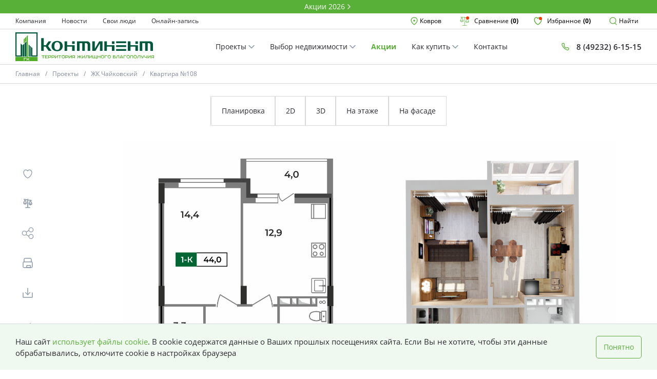

--- FILE ---
content_type: text/html; charset=utf-8
request_url: https://www.sk-continent.ru/zoi-kosmodemianskoi-28-1-11455/
body_size: 34992
content:
<!DOCTYPE html>
<html lang="ru">


<head>
    
    <!-- calltouch -->
<script>
(function(w,d,n,c){w.CalltouchDataObject=n;w[n]=function(){w[n]["callbacks"].push(arguments)};if(!w[n]["callbacks"]){w[n]["callbacks"]=[]}w[n]["loaded"]=false;if(typeof c!=="object"){c=[c]}w[n]["counters"]=c;for(var i=0;i<c.length;i+=1){p(c[i])}function p(cId){var a=d.getElementsByTagName("script")[0],s=d.createElement("script"),i=function(){a.parentNode.insertBefore(s,a)},m=typeof Array.prototype.find === 'function',n=m?"init-min.js":"init.js";s.async=true;s.src="https://mod.calltouch.ru/"+n+"?id="+cId;if(w.opera=="[object Opera]"){d.addEventListener("DOMContentLoaded",i,false)}else{i()}}})(window,document,"ct","1kplp4h4");
</script>
<!-- calltouch -->
    
    <meta charset="UTF-8">
    <meta content="width=device-width, initial-scale=1" name="viewport"/>

    <meta name="keywords" content="">
        
                <title>Купить квартиру в ЖК Чайковский Ковров | Недвижимость от СК Континент</title>
                <meta name="description" content="ЖК Чайковский | Квартира 44.0 м² ЖК Чайковский">
                <meta property="og:title" content="Купить квартиру в ЖК Чайковский Ковров | Недвижимость от СК Континент">
                <meta property="og:description" content="ЖК Чайковский | Квартира 44.0 м² ЖК Чайковский">
        
        
    <meta property="og:type" content="website">
    <meta property="og:url" content="https://www.sk-continent.ru/zoi-kosmodemianskoi-28-1-11455">
    <meta property="og:site_name" content="ЖК Чайковский">
    <meta property="og:locale" content="ru_RU">
    <meta name="google-site-verification" content="m6vn5_W1myAUtdCfv_s4GbKEJkj9DEGKJ-IaEGrg1G4" />

    
    <!-- Link Swiper's CSS -->
    <link rel="stylesheet" href="https://cdn.jsdelivr.net/npm/swiper@11/swiper-bundle.min.css" />
    
        <link rel="canonical" href="https://www.sk-continent.ru/zoi-kosmodemianskoi-28-1-11455/"/>
    
    
<link rel="stylesheet" href="/static-backend/style.css">
<link rel="apple-touch-icon" sizes="180x180" href="/static-backend/icons/apple-touch-icon.png">
<link rel="icon" type="image/png" sizes="32x32" href="/static-backend/icons/favicon-32x32.png">
<link rel="icon" type="image/png" sizes="16x16" href="/static-backend/icons/favicon-16x16.png">
<link rel="manifest" href="/static-backend/icons/site.webmanifest">
<link rel="mask-icon" href="/static-backend/icons/safari-pinned-tab.svg" color="#5bbad5">
<meta name="msapplication-TileColor" content="#da532c">
<meta name="theme-color" content="#ffffff">
    

<meta name="promotions-page-link" content="/akcii">

</head>
<body>
    
    <!-- Yandex.Metrika counter -->
<script type="text/javascript" >
   (function(m,e,t,r,i,k,a){m[i]=m[i]||function(){(m[i].a=m[i].a||[]).push(arguments)};
   m[i].l=1*new Date();
   for (var j = 0; j < document.scripts.length; j++) {if (document.scripts[j].src === r) { return; }}
   k=e.createElement(t),a=e.getElementsByTagName(t)[0],k.async=1,k.src=r,a.parentNode.insertBefore(k,a)})
   (window, document, "script", "https://mc.yandex.ru/metrika/tag.js", "ym");

   ym(20638975, "init", {
        clickmap:true,
        trackLinks:true,
        accurateTrackBounce:true,
        webvisor:true
   });
</script>
<noscript><div><img src="https://mc.yandex.ru/watch/20638975" style="position:absolute; left:-9999px;" alt="" /></div></noscript>
<!-- /Yandex.Metrika counter -->

<!-- BEGIN JIVOSITE CODE {literal} -->
<script type='text/javascript'>
(function(){ var widget_id = '49lpNeNBxs';var d=document;var w=window;function l(){var s = document.createElement('script'); s.type = 'text/javascript'; s.async = true;s.src = '//code.jivosite.com/script/widget/'+widget_id; var ss = document.getElementsByTagName('script')[0]; ss.parentNode.insertBefore(s, ss);}if(d.readyState=='complete'){l();}else{if(w.attachEvent){w.attachEvent('onload',l);}else{w.addEventListener('load',l,false);}}})();
</script>
<!-- {/literal} END JIVOSITE CODE -->

<script type='text/javascript'>
var _ctreq_jivo = function(sub) {
    var sid = '72563';
    var jc = jivo_api.getContactInfo(); var fio = ''; var phone = ''; var email = '';
    if (!!jc.client_name){fio = jc.client_name;} if (!!jc.phone){phone = jc.phone;} if (!!jc.email){email = jc.email;}
    var ct_data = { fio: fio, phoneNumber: phone, email: email, subject: sub, requestUrl: location.href, sessionId: window.call_value };
    var request = window.ActiveXObject?new ActiveXObject("Microsoft.XMLHTTP"):new XMLHttpRequest();
    var post_data = Object.keys(ct_data).reduce(function(a, k) {if(!!ct_data[k]){a.push(k + '=' + encodeURIComponent(ct_data[k]));}return a}, []).join('&');
    var url = 'https://api.calltouch.ru/calls-service/RestAPI/'+sid+'/requests/orders/register/';
    if (!window.ct_snd_flag){
        window.ct_snd_flag = 1; setTimeout(function(){ window.ct_snd_flag = 0; }, 10000);
        request.open("POST", url, true); request.setRequestHeader('Content-Type', 'application/x-www-form-urlencoded'); request.send(post_data);
    }
}
window.jivo_onIntroduction = function() { _ctreq_jivo('JivoSite посетитель оставил контакты'); }
window.jivo_onCallStart = function() { _ctreq_jivo('JivoSite обратный звонок'); }
window.jivo_onMessageSent = function() { ct('goal','jivo_ms'); }
</script>
    

<div class="root">
    


<a class="promo-top" href="https://www.sk-continent.ru/akcii/">
    <div class="promo-container container">
        <div class="promo-top-content">
            <span class="promo-top-content__text">Акции 2026</span>
            <svg width="16" height="16" viewBox="0 0 16 16" fill="none" xmlns="http://www.w3.org/2000/svg">
                <path d="M6 4L10 8L6 12" stroke="white" stroke-width="1.3" stroke-linecap="round"
                    stroke-linejoin="round"></path>
            </svg>
        </div>
    </div>
</a>

<header class="header js-header">
    <div class="header-top">
        <div class="header-container container">
            <ul class="header-menu">
    
        <li class="header-menu__item js-header-menu-item">
        <a 
           href="/kompaniya">Компания</a>
        </li>
    
        <li class="header-menu__item js-header-menu-item">
        <a 
           href="/novosti">Новости</a>
        </li>
    
        <li class="header-menu__item js-header-menu-item">
        <a 
           href="/svoi-lyudi">Свои люди</a>
        </li>
    
        <li class="header-menu__item js-header-menu-item">
        <a target="_blank" 
           href="/zapis">Онлайн-запись</a>
        </li>
    
    
</ul>

            <div class="header-options">
                <div class="header-menu__location_switch header-menu__item js-req-modal__wrapper">
                    <button type="button" class="header-options__item header-options__location js-switch-city-active">
                        <svg width="16" height="16" viewBox="0 0 16 16" fill="none" xmlns="http://www.w3.org/2000/svg">
                            <path
                                d="M8 15C8 15 14 10.8 14 6.25C14 3.3505 11.3137 1 8 1C4.68628 1 2 3.3505 2 6.25C2 10.8 8 15 8 15Z"
                                stroke="#59B039" stroke-width="1.3" stroke-linejoin="round"></path>
                            <circle cx="7.9502" cy="7.25" r="1.75" fill="#59B039"></circle>
                        </svg> &nbsp;
                        <span class="js-target-city">Ковров</span>
                    </button>
                </div>
                <a class="menu__comparison header-menu__item"
                    href="/sravnenie ">
                    <div class="svg icon_left">
                      <svg width="18" height="18" viewBox="0 0 18 18" fill="none" xmlns="http://www.w3.org/2000/svg">
                        <path d="M17.619 10.125C17.6174 10.0945 17.6121 10.0642 17.6032 10.035C17.6016 10.0142 17.5981 9.99364 17.5927 9.9735L14.7187 3.507L16.3567 3.75825C16.3756 3.76124 16.3947 3.76274 16.4137 3.76275C16.5089 3.76363 16.6009 3.72829 16.6709 3.66389C16.741 3.59949 16.784 3.51086 16.7911 3.41595C16.7983 3.32105 16.7691 3.22697 16.7095 3.1528C16.6498 3.07862 16.5642 3.0299 16.47 3.0165L9.37499 1.92825V0.75C9.37499 0.650544 9.33549 0.555161 9.26516 0.484835C9.19483 0.414509 9.09945 0.375 8.99999 0.375C8.90054 0.375 8.80515 0.414509 8.73483 0.484835C8.6645 0.555161 8.62499 0.650544 8.62499 0.75V1.8135L1.64324 0.74175C1.54488 0.726732 1.44458 0.751404 1.36441 0.810337C1.28424 0.86927 1.23076 0.957638 1.21574 1.056C1.20073 1.15436 1.2254 1.25466 1.28433 1.33483C1.34326 1.415 1.43163 1.46848 1.52999 1.4835L3.38699 1.76775L0.407244 8.475C0.401869 8.49514 0.398354 8.51572 0.396744 8.5365C0.376216 8.59474 0.376216 8.65826 0.396744 8.7165C0.398721 8.73698 0.402231 8.75729 0.407244 8.77725C0.700588 9.41371 1.17289 9.95099 1.76649 10.3235C2.36009 10.696 3.0493 10.8876 3.74999 10.875C4.45106 10.8876 5.14061 10.6957 5.73438 10.3228C6.32815 9.94982 6.80043 9.41199 7.09349 8.775C7.09851 8.75504 7.10202 8.73473 7.10399 8.71425C7.12452 8.65601 7.12452 8.59249 7.10399 8.53425C7.10238 8.51347 7.09887 8.49289 7.09349 8.47275L4.16849 1.88775L8.62724 2.57175V16.875H4.87724C4.77779 16.875 4.6824 16.9145 4.61208 16.9848C4.54175 17.0552 4.50224 17.1505 4.50224 17.25C4.50224 17.3495 4.54175 17.4448 4.61208 17.5152C4.6824 17.5855 4.77779 17.625 4.87724 17.625H13.1272C13.2267 17.625 13.3221 17.5855 13.3924 17.5152C13.4627 17.4448 13.5022 17.3495 13.5022 17.25C13.5022 17.1505 13.4627 17.0552 13.3924 16.9848C13.3221 16.9145 13.2267 16.875 13.1272 16.875H9.37724V2.6865L13.8427 3.372L10.9095 9.972C10.9041 9.99214 10.9006 10.0127 10.899 10.0335C10.8785 10.0917 10.8785 10.1553 10.899 10.2135C10.901 10.234 10.9045 10.2543 10.9095 10.2743C11.2128 10.9034 11.6874 11.4342 12.2789 11.8056C12.8703 12.1771 13.5546 12.3741 14.253 12.3741C14.9514 12.3741 15.6357 12.1771 16.2271 11.8056C16.8186 11.4342 17.2932 10.9034 17.5965 10.2743C17.6015 10.2543 17.605 10.234 17.607 10.2135C17.6145 10.1846 17.6186 10.1549 17.619 10.125ZM3.74999 10.125C3.29829 10.1316 2.8512 10.0334 2.44378 9.83821C2.03637 9.64302 1.6797 9.35612 1.40174 9H6.09824C5.82029 9.35612 5.46362 9.64302 5.05621 9.83821C4.64879 10.0334 4.2017 10.1316 3.74999 10.125ZM1.32749 8.25L3.74999 2.79825L6.17249 8.25H1.32749ZM14.25 4.29825L16.6725 9.75H11.8275L14.25 4.29825ZM14.25 11.625C13.7983 11.6316 13.3512 11.5334 12.9438 11.3382C12.5364 11.143 12.1797 10.8561 11.9017 10.5H16.5982C16.3203 10.8561 15.9636 11.143 15.5562 11.3382C15.1488 11.5334 14.7017 11.6316 14.25 11.625Z" 
                              fill="#59B039"/>
                      </svg>
                    </div>
                    <span>Сравнение</span>
                    <strong class="js-menu-comparison-count">(0)</strong>
                    <div class="header-options__item-prompt" style="display: none;">
                        Добавляйте планировки для удобного сравнения
                    </div>
                </a>
                <a class="menu__favorites header-menu__item"
                    href="/izbrannoe-1 ">
                    <div class="svg icon_left">
                        <svg width="16" height="16" viewBox="0 0 14 14" fill="none" xmlns="http://www.w3.org/2000/svg">
                            <path
                                d="M4.3 1C2.47746 1 1 2.72167 1 4.84546C1 8.69093 4.9 12.1868 7 13C9.1 12.1868 13 8.69093 13 4.84546C13 2.72167 11.5225 1 9.7 1C8.58391 1 7.59722 1.64565 7 2.63392C6.40278 1.64565 5.41609 1 4.3 1Z"
                                stroke="#59B039" stroke-width="1.3" stroke-linecap="round" stroke-linejoin="round"></path>
                        </svg>
                    </div>
                    <span>Избранное</span>
                    <strong class="js-menu-favorites-count">(0)</strong>
                    <div class="header-options__item-prompt" style="display: none;">
                        Добавляйте планировки в избранное для удобного сравнения
                    </div>
                </a>
                <button type="button"
                    class="header-options__item  header-menu__item header-options__search search-form__btn js-search-form__btn">
                    <svg width="16" height="16" viewBox="0 0 16 16" fill="none" xmlns="http://www.w3.org/2000/svg">
                        <path
                            d="M7 13C10.3137 13 13 10.3137 13 7C13 3.68629 10.3137 1 7 1C3.68629 1 1 3.68629 1 7C1 10.3137 3.68629 13 7 13Z"
                            stroke="#59B039" stroke-width="1.3" stroke-linejoin="round"></path>
                        <path d="M11.1035 12.1035L14.0616 15.0616" stroke="#59B039" stroke-width="1.3"
                            stroke-linecap="round" stroke-linejoin="round"></path>
                    </svg>
                    &nbsp; <span>Найти</span>
                </button>
            </div>
        </div>
    </div>
    <div class="header-bottom">
        <div class="header-container container">
            
            <a class="header-logo" href="/"><img src="/static-backend/images/logo.svg" alt="logo"></a>
            
            <ul class="header-menu header-menu_secondary header-menu-center-list">
    
        <li class="header-menu__item js-header-menu-item 
         
         js-header-menu-buy 
        " 
        data-id="69">
        <a  href="/doma">
            Проекты
            
                <svg width="12" height="8" viewBox="0 1 12 8" fill="none" xmlns="http://www.w3.org/2000/svg">
                    <path d="M11 1.5L6 6.5L1 1.5" stroke="#8B98A7" stroke-width="1.5" stroke-linecap="round" stroke-linejoin="round"/>
                </svg>
            
        </a>
        </li>
    
        <li class="header-menu__item js-header-menu-item 
         
         js-header-menu-buy 
        " 
        data-id="71">
        <a  href="/vybor-nedvizhimosti">
            Выбор недвижимости
            
                <svg width="12" height="8" viewBox="0 1 12 8" fill="none" xmlns="http://www.w3.org/2000/svg">
                    <path d="M11 1.5L6 6.5L1 1.5" stroke="#8B98A7" stroke-width="1.5" stroke-linecap="round" stroke-linejoin="round"/>
                </svg>
            
        </a>
        </li>
    
        <li class="header-menu__item js-header-menu-item 
        menu_promotions 
        
        " 
        data-id="76">
        <a  href="/akcii">
            Акции
            
        </a>
        </li>
    
        <li class="header-menu__item js-header-menu-item 
         
         js-header-menu-buy 
        " 
        data-id="122">
        <a  href="#">
            Как купить
            
                <svg width="12" height="8" viewBox="0 1 12 8" fill="none" xmlns="http://www.w3.org/2000/svg">
                    <path d="M11 1.5L6 6.5L1 1.5" stroke="#8B98A7" stroke-width="1.5" stroke-linecap="round" stroke-linejoin="round"/>
                </svg>
            
        </a>
        </li>
    
        <li class="header-menu__item js-header-menu-item 
         
        
        " 
        data-id="115">
        <a  href="/ofis-prodazh-kovrov">
            Контакты
            
        </a>
        </li>
    

</ul>

            <a class="header-call" href="tel:84923261515">
                <div class="icon icon_left">
                    <svg width="16" height="16" viewBox="0 0 16 16" fill="none" xmlns="http://www.w3.org/2000/svg">
                        <path
                            d="M4.5945 1.17697C5.06471 1.19934 5.49186 1.45754 5.73023 1.86347L6.38304 2.97518C6.71525 3.54093 6.74887 4.23363 6.473 4.82888L5.86808 6.13415C5.86808 6.13415 6.21529 7.58171 7.43842 8.80484C8.66154 10.028 10.1041 10.3701 10.1041 10.3701L11.4087 9.76552C12.0043 9.48948 12.6974 9.52332 13.2634 9.85606L14.3804 10.5129C14.786 10.7513 15.0439 11.1783 15.0663 11.6483V11.6483C15.1568 13.5504 13.3652 14.9402 11.6233 14.171C9.70235 13.3228 7.41153 12.079 5.78789 10.4554C4.16414 8.83161 2.9203 6.54058 2.07209 4.61957C1.30302 2.8778 2.69265 1.08649 4.5945 1.17697V1.17697Z"
                            stroke="#59B039" stroke-width="1.3" stroke-linejoin="round"></path>
                    </svg>
                </div>
                <span>
                    8 (49232) 6-15-15
                </span>
            </a>
            <div class="header-small">
                <ul class="header-menu header-menu_small">
                    <li class="header-menu__item-small">
                        <button type="button"
                            class="header-options__item header-small__button header-options__search search-form__btn js-search-form__btn">
                            <svg width="20" height="20" viewBox="0 0 16 16" fill="none"
                                xmlns="http://www.w3.org/2000/svg">
                                <path
                                    d="M7 13C10.3137 13 13 10.3137 13 7C13 3.68629 10.3137 1 7 1C3.68629 1 1 3.68629 1 7C1 10.3137 3.68629 13 7 13Z"
                                    stroke="#59B039" stroke-width="1.3" stroke-linejoin="round"></path>
                                <path d="M11.1035 12.1035L14.0616 15.0616" stroke="#59B039" stroke-width="1.3"
                                    stroke-linecap="round" stroke-linejoin="round"></path>
                            </svg>
                        </button>
                    </li>
                    <li class="header-menu__item-small">
                        <a class="header-small__button" href="tel:">
                            <svg width="20" height="20" viewBox="0 0 16 16" fill="none"
                                xmlns="http://www.w3.org/2000/svg">
                                <path
                                    d="M4.5945 1.17697C5.06471 1.19934 5.49186 1.45754 5.73023 1.86347L6.38304 2.97518C6.71525 3.54093 6.74887 4.23363 6.473 4.82888L5.86808 6.13415C5.86808 6.13415 6.21529 7.58171 7.43842 8.80484C8.66154 10.028 10.1041 10.3701 10.1041 10.3701L11.4087 9.76552C12.0043 9.48948 12.6974 9.52332 13.2634 9.85606L14.3804 10.5129C14.786 10.7513 15.0439 11.1783 15.0663 11.6483V11.6483C15.1568 13.5504 13.3652 14.9402 11.6233 14.171C9.70235 13.3228 7.41153 12.079 5.78789 10.4554C4.16414 8.83161 2.9203 6.54058 2.07209 4.61957C1.30302 2.8778 2.69265 1.08649 4.5945 1.17697V1.17697Z"
                                    stroke="#59B039" stroke-width="1.3" stroke-linejoin="round"></path>
                            </svg>
                        </a>
                    </li>
                    <li class="header-menu__item-small">
                      <a class="menu__comparison header-small__button "
                          href="/sravnenie">
                          <div class="svg">
                            <svg width="18" height="18" viewBox="0 0 18 18" fill="none" xmlns="http://www.w3.org/2000/svg">
                              <path d="M17.619 10.125C17.6174 10.0945 17.6121 10.0642 17.6032 10.035C17.6016 10.0142 17.5981 9.99364 17.5927 9.9735L14.7187 3.507L16.3567 3.75825C16.3756 3.76124 16.3947 3.76274 16.4137 3.76275C16.5089 3.76363 16.6009 3.72829 16.6709 3.66389C16.741 3.59949 16.784 3.51086 16.7911 3.41595C16.7983 3.32105 16.7691 3.22697 16.7095 3.1528C16.6498 3.07862 16.5642 3.0299 16.47 3.0165L9.37499 1.92825V0.75C9.37499 0.650544 9.33549 0.555161 9.26516 0.484835C9.19483 0.414509 9.09945 0.375 8.99999 0.375C8.90054 0.375 8.80515 0.414509 8.73483 0.484835C8.6645 0.555161 8.62499 0.650544 8.62499 0.75V1.8135L1.64324 0.74175C1.54488 0.726732 1.44458 0.751404 1.36441 0.810337C1.28424 0.86927 1.23076 0.957638 1.21574 1.056C1.20073 1.15436 1.2254 1.25466 1.28433 1.33483C1.34326 1.415 1.43163 1.46848 1.52999 1.4835L3.38699 1.76775L0.407244 8.475C0.401869 8.49514 0.398354 8.51572 0.396744 8.5365C0.376216 8.59474 0.376216 8.65826 0.396744 8.7165C0.398721 8.73698 0.402231 8.75729 0.407244 8.77725C0.700588 9.41371 1.17289 9.95099 1.76649 10.3235C2.36009 10.696 3.0493 10.8876 3.74999 10.875C4.45106 10.8876 5.14061 10.6957 5.73438 10.3228C6.32815 9.94982 6.80043 9.41199 7.09349 8.775C7.09851 8.75504 7.10202 8.73473 7.10399 8.71425C7.12452 8.65601 7.12452 8.59249 7.10399 8.53425C7.10238 8.51347 7.09887 8.49289 7.09349 8.47275L4.16849 1.88775L8.62724 2.57175V16.875H4.87724C4.77779 16.875 4.6824 16.9145 4.61208 16.9848C4.54175 17.0552 4.50224 17.1505 4.50224 17.25C4.50224 17.3495 4.54175 17.4448 4.61208 17.5152C4.6824 17.5855 4.77779 17.625 4.87724 17.625H13.1272C13.2267 17.625 13.3221 17.5855 13.3924 17.5152C13.4627 17.4448 13.5022 17.3495 13.5022 17.25C13.5022 17.1505 13.4627 17.0552 13.3924 16.9848C13.3221 16.9145 13.2267 16.875 13.1272 16.875H9.37724V2.6865L13.8427 3.372L10.9095 9.972C10.9041 9.99214 10.9006 10.0127 10.899 10.0335C10.8785 10.0917 10.8785 10.1553 10.899 10.2135C10.901 10.234 10.9045 10.2543 10.9095 10.2743C11.2128 10.9034 11.6874 11.4342 12.2789 11.8056C12.8703 12.1771 13.5546 12.3741 14.253 12.3741C14.9514 12.3741 15.6357 12.1771 16.2271 11.8056C16.8186 11.4342 17.2932 10.9034 17.5965 10.2743C17.6015 10.2543 17.605 10.234 17.607 10.2135C17.6145 10.1846 17.6186 10.1549 17.619 10.125ZM3.74999 10.125C3.29829 10.1316 2.8512 10.0334 2.44378 9.83821C2.03637 9.64302 1.6797 9.35612 1.40174 9H6.09824C5.82029 9.35612 5.46362 9.64302 5.05621 9.83821C4.64879 10.0334 4.2017 10.1316 3.74999 10.125ZM1.32749 8.25L3.74999 2.79825L6.17249 8.25H1.32749ZM14.25 4.29825L16.6725 9.75H11.8275L14.25 4.29825ZM14.25 11.625C13.7983 11.6316 13.3512 11.5334 12.9438 11.3382C12.5364 11.143 12.1797 10.8561 11.9017 10.5H16.5982C16.3203 10.8561 15.9636 11.143 15.5562 11.3382C15.1488 11.5334 14.7017 11.6316 14.25 11.625Z" 
                                    fill="#59B039"/>
                            </svg>
                          </div>

                      </a>
                  </li>
                    <li class="header-menu__item-small">
                        <a class="menu__favorites header-small__button "
                            href="/izbrannoe-1">
                            <div class="svg">
                                <svg width="20" height="20" viewBox="0 0 16 16" fill="none"
                                    xmlns="http://www.w3.org/2000/svg">
                                    <path
                                        d="M4.3 1C2.47746 1 1 2.72167 1 4.84546C1 8.69093 4.9 12.1868 7 13C9.1 12.1868 13 8.69093 13 4.84546C13 2.72167 11.5225 1 9.7 1C8.58391 1 7.59722 1.64565 7 2.63392C6.40278 1.64565 5.41609 1 4.3 1Z"
                                        stroke="#59B039" stroke-width="1.3" stroke-linecap="round"
                                        stroke-linejoin="round"></path>
                                </svg>
                            </div>

                        </a>
                    </li>
                    <li class="header-menu__item-small">
                        <button type="button"
                            class="header-options__item header-small__button header-options__menu js-header-mini-open">
                            <svg width="20" height="20" viewBox="0 0 22 22" fill="none"
                                xmlns="http://www.w3.org/2000/svg">
                                <path d="M3 5H21" stroke="#59B039" stroke-width="1.3" stroke-linecap="round"></path>
                                <path d="M3 12H21" stroke="#59B039" stroke-width="1.3" stroke-linecap="round"></path>
                                <path d="M3 19H21" stroke="#59B039" stroke-width="1.3" stroke-linecap="round"></path>
                            </svg>
                        </button>
                    </li>
                </ul>
            </div>
        </div>
    </div>
    
    
    <div class="header-how-buy js-header-how-buy" data-id="69">
        <div class="header-container container">
            <ul class="header-menu header-menu_secondary header-menu-center-list">
                
                <li class="header-menu__item js-header-menu-item 
                "
                ><a href="/doma/zhk-grani/komsomolskaja">ЖК Грани</a></li>
                
                <li class="header-menu__item js-header-menu-item 
                "
                ><a href="/doma/marshal">ЖК МАРШАЛ</a></li>
                
                <li class="header-menu__item js-header-menu-item 
                "
                ><a href="/doma/chajkovskij/28-1">ЖК Чайковский</a></li>
                
                <li class="header-menu__item js-header-menu-item 
                "
                ><a href="/doma/slavni">Микрорайон Славный</a></li>
                
            </ul>
        </div>
    </div>
    

    
    <div class="header-how-buy js-header-how-buy" data-id="71">
        <div class="header-container container">
            <ul class="header-menu header-menu_secondary header-menu-center-list">
                
                <li class="header-menu__item js-header-menu-item 
                "
                ><a href="/vybor-nedvizhimosti/?type=0">Квартиры</a></li>
                
                <li class="header-menu__item js-header-menu-item 
                "
                ><a href="/vybor-nedvizhimosti/?type=1">Таунхаусы</a></li>
                
                <li class="header-menu__item js-header-menu-item 
                "
                ><a href="/vybor-nedvizhimosti/?type=2">Офисы</a></li>
                
            </ul>
        </div>
    </div>
    

    

    
    <div class="header-how-buy js-header-how-buy" data-id="122">
        <div class="header-container container">
            <ul class="header-menu header-menu_secondary header-menu-center-list">
                
                <li class="header-menu__item js-header-menu-item 
                "
                ><a href="/mortgage">Ипотека</a></li>
                
                <li class="header-menu__item js-header-menu-item 
                "
                ><a href="/rassrochka">Рассрочка</a></li>
                
                <li class="header-menu__item js-header-menu-item 
                "
                ><a href="/trade-in">TRADE-IN</a></li>
                
                <li class="header-menu__item js-header-menu-item 
                "
                ><a href="/materinskij-kapital">Материнский капитал</a></li>
                
            </ul>
        </div>
    </div>
    

    


</header>

<div class="dark_background"></div>

<div class="header-menu-small js-header-menu-small">
    <div class="header-menu-small__logo">
        
        <a class="header-logo" href="/"><img src="/static-backend/images/logo.svg" alt="logo"></a>
        
        <span class="header-menu-small__close js-header-mini-close">×</span>
    </div>
    <div class="header-menu-small__location">

        <button type="button" class="header-options__item header-options__location js-switch-city-active">
            <svg width="16" height="16" viewBox="0 0 16 16" fill="none" xmlns="http://www.w3.org/2000/svg">
                <path d="M8 15C8 15 14 10.8 14 6.25C14 3.3505 11.3137 1 8 1C4.68628 1 2 3.3505 2 6.25C2 10.8 8 15 8 15Z"
                    stroke="#59B039" stroke-width="1.3" stroke-linejoin="round" />
                <circle cx="7.9502" cy="7.25" r="1.75" fill="#59B039" />
            </svg> &nbsp;
            <span class="js-target-city">Ковров</span>
        </button>
    </div>
    <ul class="header-menu header-menu_column-small">
        
        <li class="header-menu__item"><a href="/doma">Проекты</a></li>
        
        <li class="header-menu__item"><a href="/akcii">Акции</a></li>
        
        <li class="header-menu__item"><a href="/novosti">Новости</a></li>
        
        <li class="header-menu__item"><a href="/vybor-nedvizhimosti">Выбор недвижимости</a></li>
        
        <li class="header-menu__item"><a href="/svoi-lyudi">Свои Люди</a></li>
        
        <li class="header-menu__item"><a href="/ofis-prodazh-kovrov">Офис продаж</a></li>
        
        <li class="header-menu__item"><a href="/rabota">Работа</a></li>
        
        <li class="header-menu__item"><a href="/kompaniya">О компании</a></li>
        
        <li class="header-menu__item"><a href="/zapis">Онлайн-запись</a></li>
        
    </ul>
</div>

<a href="#" class="btn-up-item js-btn-up-item">
    <svg width="10" height="6" viewBox="0 0 10 6" fill="none" xmlns="http://www.w3.org/2000/svg">
        <path d="M1 5L5 1L9 5" stroke="#2A2A30" stroke-width="1.3" stroke-linecap="round" stroke-linejoin="round">
        </path>
    </svg>
</a>



<div class="breadcrumb">
        <div class="breadcrumb_wrap container">
                
                    
                        <a class="breadcrumb_item" href="/">Главная</a>
                    
                
                    
                        <a class="breadcrumb_item" href="/doma">Проекты</a>
                    
                
                    
                        <a class="breadcrumb_item" href="/doma/chajkovskij/28-1">ЖК Чайковский</a>
                    
                
                    
                        <span class="breadcrumb_item">Квартира №108</span>
                    
                    
        </div>
        
</div>

<aside class="req-modal req-modal_city js-req-modal js-req-modal__city">
    <div class="req-modal__content js-req-modal__content req-modal__overlay-horizontal">
        <div class="req-modal__overlay"></div>
        <div class="modal-city js-req-modal__wrapper">
            <div class="header-menu__location_switch-wrap js-switch-city">
                <div class="header-menu__location_switch-wrap_close js-req-modal__close">
                    <button type="button" class="header-menu__location_switch__close-btn js-req-modal__close">
                        <span class="icon icon_remove">
                            <svg width="16" height="16" viewBox="0 0 16 16" fill="none"
                                xmlns="http://www.w3.org/2000/svg">
                                <path d="M2 2L14 14" stroke="#8B98A7" stroke-width="1.3" stroke-linecap="round"
                                    stroke-linejoin="round"></path>
                                <path d="M2 14L14 2" stroke="#8B98A7" stroke-width="1.3" stroke-linecap="round"
                                    stroke-linejoin="round"></path>
                            </svg>
                        </span>
                    </button>
                </div>
                <div class="header-menu__location_switch__wrap-container js-switch-city-wrap-1">
                    <span class="header-menu__location_switch__wrap-title_gray">Ваш город</span>

                    
                    <p class="header-menu__location_switch__wrap-city js-target-city" data-url='city.url'>
                        Ковров
                    </p>
                    <div class="header-menu__location_switch__wrap-btn">
                        <button type="button" class="header-menu__location_switch__wrap-btn-true js-req-modal__close"
                            value=true> Да </button>
                        <button type="button"
                            class="header-menu__location_switch__wrap-btn-false js-switch-city-confirmation"
                            value=false> Нет</button>
                    </div>
                    
                </div>

                <div class="header-menu__location_switch__wrap-container js-switch-city-wrap-2">
                    <span class="header-menu__location_switch__wrap-city">Выберите город</span>
                    <div class="header-menu__location_switch__wrap-items">
                        
                        <a class="header-menu__location_switch__wrap-city_item js-city-menu-list"
                            href="http://vladimir.sk-continent.ru/" data-id='112'>Владимир</a>
                        
                        <a class="header-menu__location_switch__wrap-city_item js-city-menu-list"
                            href="http://www.sk-continent.ru/" data-id='113'>Ковров</a>
                        
                    </div>
                </div>
            </div>
        </div>
    </div>
</aside>
<aside class="req-modal js-req-modal req-modal-horizontal js-req-modal__search">
    <div class="req-modal__content js-req-modal__content req-modal__overlay-horizontal">
        <div class="req-modal__overlay"></div>
        <div class="req-modal__wrapper js-req-modal__wrapper req-modal__wrapper-horizontal">
            <div class="req-modal__wrapper-forms js-req-modal__wrapper-forms">
                <button type="button" class="btn btn_close search-form__close_two js-search-form__close">
                    <svg width="24" height="24" viewBox="0 0 24 24" fill="none" xmlns="http://www.w3.org/2000/svg">
                        <path d="M3 3L21 21" stroke="#8B98A7" stroke-width="1.3" stroke-linecap="round"
                            stroke-linejoin="round"></path>
                        <path d="M3 21L21 3" stroke="#8B98A7" stroke-width="1.3" stroke-linecap="round"
                            stroke-linejoin="round"></path>
                    </svg>
                </button>
                <div class="req-modal__wrapper-forms-horisontal flex-row">
                    <form class="search-form js-search-form req-modal__wrapper-forms-horisontal_item">
                        <div class="input text search-form__input js-search-form__input">
                            <div class="search-form__input_svg">
                                <svg width="20" height="20" viewBox="0 0 16 16" fill="none"
                                    xmlns="http://www.w3.org/2000/svg">
                                    <path
                                        d="M7 13C10.3137 13 13 10.3137 13 7C13 3.68629 10.3137 1 7 1C3.68629 1 1 3.68629 1 7C1 10.3137 3.68629 13 7 13Z"
                                        stroke="#59B039" stroke-width="1.3" stroke-linejoin="round"></path>
                                    <path d="M11.1035 12.1035L14.0616 15.0616" stroke="#59B039" stroke-width="1.3"
                                        stroke-linecap="round" stroke-linejoin="round"></path>
                                </svg>
                            </div>

                            <input class="input__field" type="text" name="search"
                                placeholder="Название объекта, улица, дом">
                            <button class="search-form__submit" type="submit">
                                <span class="search-form__submit-text">Поиск</span>
                                <span class="search-form__submit-svg">
                                    <svg width="20" height="20" viewBox="0 0 16 16" fill="none"
                                        xmlns="http://www.w3.org/2000/svg">
                                        <path
                                            d="M7 13C10.3137 13 13 10.3137 13 7C13 3.68629 10.3137 1 7 1C3.68629 1 1 3.68629 1 7C1 10.3137 3.68629 13 7 13Z"
                                            stroke="#59B039" stroke-width="1.3" stroke-linejoin="round"></path>
                                        <path d="M11.1035 12.1035L14.0616 15.0616" stroke="#59B039" stroke-width="1.3"
                                            stroke-linecap="round" stroke-linejoin="round"></path>
                                    </svg>
                                </span>
                            </button>
                        </div>
                    </form>
                    <button type="button" class="btn btn_close search-form__close js-search-form__close">
                        <svg width="24" height="24" viewBox="0 0 24 24" fill="none" xmlns="http://www.w3.org/2000/svg">
                            <path d="M3 3L21 21" stroke="#8B98A7" stroke-width="1.3" stroke-linecap="round"
                                stroke-linejoin="round" />
                            <path d="M3 21L21 3" stroke="#8B98A7" stroke-width="1.3" stroke-linecap="round"
                                stroke-linejoin="round" />
                        </svg>
                    </button>
                </div>
                <div class="req-modal__wrapper-forms-horisontal results-search flex-row">
                    <div class="req-modal__wrapper-forms-horisontal_item">
                        <div class="input search-form__list js-search-form__list"></div>
                    </div>
                    <div class="search-form__none"></div>
                </div>
            </div>
        </div>
    </div>
</aside>
<aside class="req-modal req-modal__booking js-req-modal js-req-modal__booking">
    <div class="req-modal__content js-req-modal__content js-req-modal__content">
        <div class="req-modal__overlay"></div>
        <div class="req-modal__content">
            <div class="req-modal__overlay"></div>
            <div class="req-modal__wrapper js-req-modal__wrapper">
                <button type="button" class="btn btn_close req-modal__close  js-req-modal__close">
                    <svg width="24" height="24" viewBox="0 0 24 24" fill="none" xmlns="http://www.w3.org/2000/svg">
                        <path d="M3 3L21 21" stroke="#8B98A7" stroke-width="1.3" stroke-linecap="round"
                            stroke-linejoin="round"></path>
                        <path d="M3 21L21 3" stroke="#8B98A7" stroke-width="1.3" stroke-linecap="round"
                            stroke-linejoin="round"></path>
                    </svg>
                </button>
                <div class="req-modal__body  js-req-modal__body">
                    <form class="req-modal__form req-modal__form-booking js-req-modal__content js-booking-flat-form">
                        <div class="req-modal__name">
                            <div class="req-modal__name-title">Заявка на бронирование</div>
                            <div class="req-modal__name-subtitle">Оставьте заявку, и наш специалист свяжется с Вами
                            </div>
                        </div>
                        <div class="input text req-modal__input js-input-wrap" data-input="first_name">
                            <label class="input__label" for="first_name"><span>ФИО</span></label>
                            <input id="first_name" class="input__field js-name" type="text"  name='first_name' required placeholder="Иванов Иван Иванович"/>
                            <span class="input__error js-input-error" data-error='first_name'></span>
                        </div>
                        <div class="input text req-modal__input js-input-wrap" data-input="email">
                            <label class="input__label" for="email"><span>E-mail</span></label>
                            <input id="email" class="input  input__field js-email" type="text" name='email' placeholder="mail@mail.ru" required />
                            <span class="input__error js-input-error" data-error="email"></span>
                        </div>
                        <div class="input text req-modal__input  js-input-wrap" data-input="phone">
                            <label class="input__label" for="phone"><span>Телефон</span></label>
                            <input id="phone" class="input__field  js-phone" type="tel" name='phone' required placeholder="+7 (999) 999-9999" />
                            <span class="input__error js-input-error" data-error='phone'></span>
                        </div>

                        <div class="checkbox-modal text req-modal__input js-input-wrap" data-input="policy">
                            <label class="checkbox__label js-policy-label" for="policy">
                                <input id="policy" class="checkbox__field js-policy" type="checkbox" name='policy' required />
                                <span class="checkbox__custom"></span>
                                <span>Ознакомлен с Политикой обработки персональных данных <span class="required-point">*</span></span>
                            </label>
                        </div>

                        <div class="checkbox-modal text req-modal__input js-input-wrap" data-input="agreement">
                            <label class="checkbox__label js-policy-label" for="agreement">
                                <input id="agreement" class="checkbox__field js-policy" type="checkbox" name='agreement' required />
                                <span class="checkbox__custom"></span>
                                <span>Даю согласие на обработку персональных данных <span class="required-point">*</span></span>
                            </label>
                        </div>

                        <div class="policy-popup" id="policyPopup">
                            <div class="policy-popup__content">
                                <div class="policy-popup__text">
                                
                                    <p style="text-align:justify"><strong>Политика в отношении обработки персональных данных в ОБЩЕСТВЕ С ОГРАНИЧЕННОЙ ОТВЕТСТВЕННОСТЬЮ СПЕЦИАЛИЗИРОВАННЫЙ ЗАСТРОЙЩИК &quot;СК КОНТИНЕНТ&quot;</strong></p>

<p style="text-align:justify"><strong>1. Общие положения</strong></p>

<p style="text-align:justify">1.1. Настоящий документ определяет Политику ОБЩЕСТВА С ОГРАНИЧЕННОЙ ОТВЕТСТВЕННОСТЬЮ СПЕЦИАЛИЗИРОВАННЫЙ ЗАСТРОЙЩИК &quot;СК КОНТИНЕНТ&quot; в отношении обработки персональных данных (далее &ndash; Политика).</p>

<p style="text-align:justify">1.2. В настоящей Политике используются термины и определения, приведенные в таблице 1. Иные термины, применяемые в настоящей Политике, используются в значениях, определенных законодательством Российской Федерации иными нормативными правовыми актами, национальными стандартами в области обработки и защиты персональных данных.</p>

<p style="text-align:justify"><em>Таблица 1 &ndash; Перечень терминов и определений</em></p>

<table border="1" cellspacing="0">
	<thead>
		<tr>
			<td>
			<p style="text-align:center"><strong>Термин</strong></p>
			</td>
			<td>
			<p style="text-align:center"><strong>Определение</strong></p>
			</td>
			<td>
			<p style="text-align:center"><strong>Источник</strong></p>
			</td>
		</tr>
	</thead>
	<tbody>
		<tr>
			<td>
			<p style="text-align:justify">Автоматизированная обработка персональных данных</p>
			</td>
			<td>
			<p style="text-align:justify">Обработка персональных данных с помощью средств вычислительной техники</p>
			</td>
			<td>
			<p style="text-align:justify">Федеральный закон от 27.06.2006 № 152-ФЗ &laquo;О персональных данных&raquo;</p>
			</td>
		</tr>
		<tr>
			<td>
			<p style="text-align:justify">Блокирование персональных данных</p>
			</td>
			<td>
			<p style="text-align:justify">Временное прекращение обработки персональных данных (за исключением случаев, если обработка необходима для уточнения персональных данных</p>
			</td>
			<td>
			<p style="text-align:justify">Федеральный закон от 27.06.2006 № 152-ФЗ &laquo;О персональных данных&raquo;</p>
			</td>
		</tr>
		<tr>
			<td>
			<p style="text-align:justify">Информационная система персональных данных</p>
			</td>
			<td>
			<p style="text-align:justify">Совокупность содержащихся в базах данных персональных данных и обеспечивающих их обработку информационных технологий и технических средств</p>
			</td>
			<td>
			<p style="text-align:justify">Федеральный закон от 27.06.2006 № 152-ФЗ &laquo;О персональных данных&raquo;</p>
			</td>
		</tr>
		<tr>
			<td>
			<p style="text-align:justify">Обезличивание персональных данных</p>
			</td>
			<td>
			<p style="text-align:justify">Действия, в результате которых становится невозможным без использования дополнительной информации определить принадлежность персональных данных конкретному субъекту персональных данных</p>
			</td>
			<td>
			<p style="text-align:justify">Федеральный закон от 27.06.2006 № 152-ФЗ &laquo;О персональных данных&raquo;</p>
			</td>
		</tr>
		<tr>
			<td>
			<p style="text-align:justify">Обработка персональных данных</p>
			</td>
			<td>
			<p style="text-align:justify">Любое действие (операция) или совокупность действий (операций), совершаемых с использованием средств автоматизации или без использования таких средств с персональными данными, включая сбор, запись, систематизацию, накопление, хранение, уточнение (обновление, изменение), извлечение, использование, передачу (распространение, предоставление, доступ), обезличивание, блокирование, удаление, уничтожение персональных данных</p>
			</td>
			<td>
			<p style="text-align:justify">Федеральный закон от 27.06.2006 № 152-ФЗ &laquo;О персональных данных&raquo;</p>
			</td>
		</tr>
		<tr>
			<td>
			<p style="text-align:justify">Оператор</p>
			</td>
			<td>
			<p style="text-align:justify">Государственный орган, муниципальный орган, юридическое или физическое лицо, самостоятельно или совместно с другими лицами организующие и (или) осуществляющие обработку персональных данных, а также определяющие цели обработки персональных данных, состав персональных данных, подлежащих обработке, действия (операции), совершаемые с персональными данными</p>
			</td>
			<td>
			<p style="text-align:justify">Федеральный закон от 27.06.2006 № 152-ФЗ &laquo;О персональных данных&raquo;</p>
			</td>
		</tr>
		<tr>
			<td>
			<p style="text-align:justify">Персональные данные</p>
			</td>
			<td>
			<p style="text-align:justify">Любая информация, относящаяся прямо или косвенно к определенному или определяемому физическому лицу (субъекту персональных данных)</p>
			</td>
			<td>
			<p style="text-align:justify">Федеральный закон от 27.06.2006 № 152-ФЗ &laquo;О персональных данных&raquo;</p>
			</td>
		</tr>
		<tr>
			<td>
			<p style="text-align:justify">Предоставление персональных данных</p>
			</td>
			<td>
			<p style="text-align:justify">Действия, направленные на раскрытие персональных данных определенному лицу или определенному кругу лиц</p>
			</td>
			<td>
			<p style="text-align:justify">Федеральный закон от 27.06.2006 № 152-ФЗ &laquo;О персональных данных&raquo;</p>
			</td>
		</tr>
		<tr>
			<td>
			<p style="text-align:justify">Распространение персональных данных</p>
			</td>
			<td>
			<p style="text-align:justify">Действия, направленные на раскрытие персональных данных неопределенному кругу лиц</p>
			</td>
			<td>
			<p style="text-align:justify">Федеральный закон от 27.06.2006 № 152-ФЗ &laquo;О персональных данных&raquo;</p>
			</td>
		</tr>
		<tr>
			<td>
			<p style="text-align:justify">Средства вычислительной техники</p>
			</td>
			<td>
			<p style="text-align:justify">Совокупность программных и технических элементов систем обработки данных, способных функционировать самостоятельно или в составе других систем</p>
			</td>
			<td>
			<p style="text-align:justify">ГОСТ Р 50739-95</p>
			</td>
		</tr>
		<tr>
			<td>
			<p style="text-align:justify">Уничтожение персональных данных</p>
			</td>
			<td>
			<p style="text-align:justify">Действия, в результате которых становится невозможным восстановить содержание персональных данных в информационной системе персональных данных и (или) в результате которых уничтожаются материальные носители персональных данных</p>
			</td>
			<td>
			<p style="text-align:justify">Федеральный закон от 27.06.2006 № 152-ФЗ &laquo;О персональных данных&raquo;</p>
			</td>
		</tr>
		<tr>
			<td>
			<p style="text-align:justify">Обработка персональных данных без использования средств автоматизации</p>
			</td>
			<td>
			<p style="text-align:justify">Действия с персональными данными, как использование, уточнение, распространение, уничтожение персональных данных в отношении каждого из субъектов персональных данных, которые осуществляются при непосредственном участии человека</p>
			</td>
			<td>
			<p style="text-align:justify">Постановление Правительства Российской Федерации от 15.09.2008 № 687 &laquo;Об утверждении Положения об особенностях обработки персональных данных, осуществляемой без использования средств автоматизации&raquo;</p>
			</td>
		</tr>
	</tbody>
</table>

<p style="text-align:justify">1.3. Настоящая Политика разработана на основании следующих нормативных правовых актов:</p>

<ul>
	<li style="text-align:justify">Федеральный закон от 27.06.2006 № 152-ФЗ &laquo;О персональных данных&raquo;;</li>
	<li style="text-align:justify">постановление Правительства Российской Федерации от 01.11.2012 № 1119 &laquo;Об утверждении требований к защите персональных данных при их обработке в информационных системах персональных данных&raquo;;</li>
	<li style="text-align:justify">постановление Правительства Российской Федерации от 15.09.2008 № 687 &laquo;Об утверждении Положения об особенностях обработки персональных данных, осуществляемой без использования средств автоматизации&raquo;.</li>
</ul>

<p style="text-align:justify">1.4. Настоящая Политика, все дополнения и изменения к ней утверждаются приказом ООО СПЕЦИАЛИЗИРОВАННЫЙ ЗАСТРОЙЩИК &quot;СК КОНТИНЕНТ&quot;.</p>

<p style="text-align:justify">1.5. Политика подлежит опубликованию на официальном сайте ОБЩЕСТВА С ОГРАНИЧЕННОЙ ОТВЕТСТВЕННОСТЬЮ СПЕЦИАЛИЗИРОВАННЫЙ ЗАСТРОЙЩИК &quot;СК КОНТИНЕНТ&quot;.</p>

<p style="text-align:justify">1.6. Положения Политики распространяются на все отношения, связанные с обработкой персональных данных, осуществляемой в ОБЩЕСТВЕ С ОГРАНИЧЕННОЙ ОТВЕТСТВЕННОСТЬЮ СПЕЦИАЛИЗИРОВАННЫЙ ЗАСТРОЙЩИК &quot;СК КОНТИНЕНТ&quot;, как с использованием средств автоматизации, так и без использования средств автоматизации.</p>

<p style="text-align:justify">1.7. Политика применяется ко всем работникам ОБЩЕСТВА С ОГРАНИЧЕННОЙ ОТВЕТСТВЕННОСТЬЮ СПЕЦИАЛИЗИРОВАННЫЙ ЗАСТРОЙЩИК &quot;СК КОНТИНЕНТ&quot;.</p>

<p style="text-align:justify"><strong>2. Цели обработки персональных данных</strong></p>

<p style="text-align:justify">2.1. Целями обработки ПД в ОБЩЕСТВЕ С ОГРАНИЧЕННОЙ ОТВЕТСТВЕННОСТЬЮ СПЕЦИАЛИЗИРОВАННЫЙ ЗАСТРОЙЩИК &quot;СК КОНТИНЕНТ&quot; являются:</p>

<ul>
	<li style="text-align:justify">&nbsp;&nbsp;привлечение клиентов с целью дальнейшей продажи недвижимого имущества, получение сводной информации о пользователях сайта в маркетинговых целях и исполнение договорных обязательств перед клиентами, контрагентами и иными субъектами персональных данных;</li>
	<li style="text-align:justify">ведение клиентской базы и хранение информации о клиентах, о сделках. Мониторинг сделок;</li>
	<li style="text-align:justify">заключение и исполнение договоров;</li>
	<li style="text-align:justify">ведение кадрового и бухгалтерского учета.</li>
</ul>

<p style="text-align:justify"><strong>3. Правовые основания обработки персональных данных</strong></p>

<p style="text-align:justify">3.1. Основанием обработки ПДн в ОБЩЕСТВЕ С ОГРАНИЧЕННОЙ ОТВЕТСТВЕННОСТЬЮ СПЕЦИАЛИЗИРОВАННЫЙ ЗАСТРОЙЩИК &quot;СК КОНТИНЕНТ&quot; являются следующие нормативные акты и документы:</p>

<ul>
	<li style="text-align:justify">Гражданский кодекс Российской Федерации;</li>
	<li style="text-align:justify">Федеральный закон от 30.12.2004 N 214-ФЗ (ред. от 26.12.2024) &quot;Об участии в долевом строительстве многоквартирных домов и иных объектов недвижимости и о внесении изменений в некоторые законодательные акты Российской Федерации&quot; (с изм. и доп., вступ. в силу с 01.03.2025)&quot;;</li>
	<li style="text-align:justify">обработка персональных данных осуществляется с согласия субъекта персональных данных на обработку его персональных данных;</li>
	<li style="text-align:justify">обработка персональных данных необходима для исполнения договора, стороной которого либо выгодоприобретателем или поручителем, по которому является субъект персональных данных, а также для заключения договора по инициативе субъекта персональных данных или договора, по которому субъект персональных данных будет являться выгодоприобретателем или поручителем. Заключаемый с субъектом персональных данных договор не может содержать положения, ограничивающие права и свободы субъекта персональных данных, устанавливающие случаи обработки персональных данных несовершеннолетних, если иное не предусмотрено законодательством Российской Федерации, а также положения, допускающие в качестве условия заключения договора бездействие субъекта персональных данных;</li>
	<li style="text-align:justify">договоры, заключаемые между оператором и субъектом персональных данных;</li>
	<li style="text-align:justify">Согласие субъекта персональных данных на обработку его персональных данных;</li>
	<li style="text-align:justify">Трудовой кодекс Российской Федерации;</li>
	<li style="text-align:justify">Налоговый кодекс Российской Федерации;</li>
	<li style="text-align:justify">Постановление Правительства Российской Федерации от 27.12.2006 № 719 &laquo;Об утверждении Положения о воинском учете&raquo;;</li>
	<li style="text-align:justify">Федеральный закон от 28.03.1998 № 53-ФЗ &laquo;О воинской обязанности и военной службе&raquo;;</li>
	<li style="text-align:justify">Федеральный закон от 31 мая 1996 Г. № 61-ФЗ &quot;Об обороне&quot;;</li>
	<li style="text-align:justify">Федеральный закон от 29.12.2006 № 255-ФЗ &laquo;Об обязательном социальном страховании на случай временной нетрудоспособности и в связи с материнством&raquo;;</li>
	<li style="text-align:justify">Федеральный закон от 29.11.2010 № 326-ФЗ &laquo;Об обязательном медицинском страховании в Российской Федерации&raquo;;</li>
</ul>

<p style="text-align:justify"><strong>4.&nbsp;Объем и категории, обрабатываемых персональных данных, категории субъектов персональных данных:</strong></p>

<p style="text-align:justify">4.1. В соответствии с целями обработки персональных данных, указанными в п. 2 настоящей Политики ОБЩЕСТВА С ОГРАНИЧЕННОЙ ОТВЕТСТВЕННОСТЬЮ СПЕЦИАЛИЗИРОВАННЫЙ ЗАСТРОЙЩИК &quot;СК КОНТИНЕНТ&quot;, осуществляется обработка следующих категорий субъектов персональных данных:</p>

<ul>
	<li style="text-align:justify">клиенты;</li>
	<li style="text-align:justify">представители контрагентов;</li>
	<li style="text-align:justify">контрагенты;</li>
	<li style="text-align:justify">работники;</li>
	<li style="text-align:justify">законные представители;</li>
	<li style="text-align:justify">родственники работников;</li>
	<li style="text-align:justify">уволенные работники.</li>
</ul>

<p style="text-align:justify">4.2.&nbsp;Для каждой цели обработки персональных данных, обрабатываемых в СПЕЦИАЛИЗИРОВАННЫЙ ЗАСТРОЙЩИК &quot;СК КОНТИНЕНТ&quot;, приказами ОБЩЕСТВА С ОГРАНИЧЕННОЙ ОТВЕТСТВЕННОСТЬЮ СПЕЦИАЛИЗИРОВАННЫЙ ЗАСТРОЙЩИК &quot;СК КОНТИНЕНТ&quot;, утверждаются объем, категории и перечни обрабатываемых персональных данных, категории субъектов персональных данных, обрабатываемых в информационных системах персональных данных, способы, сроки их обработки и хранения, порядок уничтожения персональных данных при достижении целей обработки или при наступлении законных оснований.</p>

<p style="text-align:justify">4.2.1.&nbsp; Цель: привлечение клиентов с целью дальнейшей продажи недвижимого имущества, получение сводной информации о пользователях сайта в маркетинговых целях и исполнение договорных обязательств перед клиентами, контрагентами и иными субъектами персональных данных:</p>

<ul>
	<li style="text-align:justify">клиенты (фамилия, имя, отчество, номер телефона, адрес электронной почты).</li>
</ul>

<p style="text-align:justify">Цель: ведение клиентской базы и хранение информации о клиентах, о сделках. Мониторинг сделок:</p>

<ul>
	<li style="text-align:justify">клиенты (фамилия, имя, отчество, адрес места жительства, адрес электронной почты, данные документа, удостоверяющего личность, номер телефона);</li>
	<li style="text-align:justify">законные представители (фамилия, имя, отчество, номер телефона, адрес электронной почты).</li>
</ul>

<p style="text-align:justify">Цель: заключение и исполнение договоров:</p>

<ul>
	<li style="text-align:justify">контрагенты (фамилия, имя, отчество, дата рождения, данные документа, удостоверяющего личность, номер телефона, адрес электронной почты, ИНН, СНИЛС, адрес регистрации, адрес места жительства, реквизиты банковской карты);</li>
	<li style="text-align:justify">представители контрагентов (фамилия, имя, отчество, дата рождения, данные документа, удостоверяющего личность, номер телефона, адрес электронной почты, ИНН, СНИЛС, адрес регистрации, реквизиты банковской карты, адрес места жительства);</li>
	<li style="text-align:justify">клиенты (фамилия, имя, отчество, дата рождения, место рождения, адрес места жительства, номер телефона, адрес электронной почты, СНИЛС, адрес регистрации, данные документа, удостоверяющего личность, реквизиты банковской карты, данные документа, удостоверяющего личность за пределами Российской Федерации, данные документа, содержащиеся в свидетельстве о рождении);</li>
	<li style="text-align:justify">законные представители (фамилия, имя, отчество, дата рождения, место рождения, адрес места жительства, данные документа, удостоверяющего личность, номер телефона, адрес электронной почты, СНИЛС, адрес регистрации);</li>
	<li style="text-align:justify">работники (фамилия, имя, отчество, должность).</li>
</ul>

<p style="text-align:justify">Цель: ведение бухгалтерского учета:</p>

<ul>
	<li style="text-align:justify">работники (сведения о состоянии здоровья, фамилия, имя, отчество, ИНН, реквизиты банковской карты, год рождения, дата рождения, адрес места жительства, данные документа, удостоверяющего личность, номер телефона, адрес электронной почты, СНИЛС, месяц рождения, пол, место рождения, номер расчетного счета, номер лицевого счета, фотографическое изображение, данные водительского удостоверения);</li>
	<li style="text-align:justify">родственники работников (сведения о состоянии здоровья, фамилия, имя, отчество, дата рождения, место рождения, место учебы, данные документа, содержащиеся в свидетельстве о рождении);</li>
	<li style="text-align:justify">контрагенты (фамилия, имя, отчество, адрес электронной почты, номер телефона, должность);</li>
	<li style="text-align:justify">представители контрагентов (фамилия, имя, отчество, адрес электронной почты, номер телефона, должность);</li>
	<li style="text-align:justify">клиенты (фамилия, имя, отчество, данные документа, удостоверяющего личность, адрес регистрации, адрес места жительства, место рождения, год рождения, дата рождения, месяц рождения, ИНН, СНИЛС, реквизиты банковской карты, номер расчетного счета, номер лицевого счета);</li>
</ul>

<p style="text-align:justify">Цель: ведение кадрового учета:</p>

<ul>
	<li style="text-align:justify">работники (сведения о состоянии здоровья, фамилия, имя, отчество, дата рождения, место рождения, семейное положение, адрес электронной почты, номер телефона, адрес регистрации, данные документа, удостоверяющего личность, ИНН, СНИЛС, гражданство, сведения об образовании, сведения о трудовой деятельности (в том числе стаж работы, данные о трудовой занятости на текущее время с указанием наименования и расчетного счета организации), реквизиты банковской карты, отношение к воинской обязанности, сведения о воинском учете, сведения о наградах и поощрениях, сведения о квалификации, сведения о наличии инвалидности, сведения о повышении квалификации, переподготовке, сведения о дисциплинарном взыскании, сведения об автомобильном транспорте, виды и периоды отпусков, сведения о временной нетрудоспособности, сведения о социальных льготах);</li>
	<li style="text-align:justify">уволенные работники (сведения о состоянии здоровья, фамилия, имя, отчество, год рождения, дата рождения, место рождения, семейное положение, о составе семьи, адрес электронной почты, номер телефона, месяц рождения, СНИЛС, ИНН, пол, адрес регистрации, данные документа, удостоверяющего личность, адрес места жительства, гражданство, сведения об образовании, сведения о квалификации, реквизиты банковской карты, отношение к воинской обязанности, сведения о воинском учете, сведения о повышении квалификации, переподготовке, сведения о наградах и поощрениях, сведения об автомобильном транспорте, сведения о трудовой деятельности (в том числе стаж работы, данные о трудовой занятости на текущее время с указанием наименования и расчетного счета организации), сведения о временной нетрудоспособности, сведения о социальных льготах);</li>
	<li style="text-align:justify">родственники работников (фамилия, имя, отчество, дата рождения, место рождения, место учебы, данные документа, содержащиеся в свидетельстве о рождении).</li>
</ul>

<p style="text-align:justify">4.3. На веб-сайте sk-continent.ru в целях привлечения клиентов для дальнейшей продажи недвижимого имущества (объектов долевого строительства), а также в целях исполнения договоров - &laquo;сайт sk-continent.ru&raquo; в ОБЩЕСТВЕ С ОГРАНИЧЕННОЙ ОТВЕТСТВЕННОСТЬЮ СПЕЦИАЛИЗИРОВАННЫЙ ЗАСТРОЙЩИК &quot;СК КОНТИНЕНТ&quot; используется одна или более метрическая программа третьих лиц: Яндекс Метрика.</p>

<p style="text-align:justify">Состав и условия сбора обезличенных данных с использованием программного обеспечения третьих лиц (Яндекс Метрика) определяется непосредственно их правообладателями и могут включать: данные браузера (тип, версия, cookie), данные устройства и место его положения, данные операционной системы (тип, версия, разрешение экрана), данные запроса (время, источник перехода, IP-адрес).</p>

<p style="text-align:justify">Оператор не несет ответственность за порядок использования обезличенных данных третьими лицами (Яндекс Метрика).</p>

<p style="text-align:justify">Отключение cookies может повлечь невозможность доступа к частям сайта, требующим авторизации.</p>

<p style="text-align:justify"><strong>5. Принципы и условия обработки персональных данных</strong></p>

<p style="text-align:justify">5.1. При обработке персональных данных в ОБЩЕСТВЕ С ОГРАНИЧЕННОЙ ОТВЕТСТВЕННОСТЬЮ СПЕЦИАЛИЗИРОВАННЫЙ ЗАСТРОЙЩИК &laquo;СК КОНТИНЕНТ&raquo; соблюдаются следующие принципы:</p>

<ul>
	<li style="text-align:justify">обработка персональных данных осуществляется на законной и справедливой основе;</li>
	<li style="text-align:justify">обработка персональных данных ограничивается достижением конкретных, заранее определенных и законных целей;</li>
	<li style="text-align:justify">не допускается обработка персональных данных, несовместимая с целями сбора персональных данных;</li>
	<li style="text-align:justify">не допускается объединение баз данных, содержащих персональные данные, обработка которых осуществляется в целях, несовместимых между собой;</li>
	<li style="text-align:justify">обработке подлежат только персональные данные, которые отвечают целям их обработки;</li>
	<li style="text-align:justify">содержание и объем обрабатываемых персональных данных соответствуют заявленным целям обработки;</li>
	<li style="text-align:justify">обрабатываемые персональные данные не являются избыточными по отношению к заявленным целях их обработки;</li>
	<li style="text-align:justify">при обработке персональных данных обеспечивается точность персональных данных, их достаточность и в необходимых случаях актуальность по отношению к целям обработки персональных данных;</li>
	<li style="text-align:justify">принимаются необходимые меры по удалению или уточнению неполных, или неточных персональных данных;</li>
	<li style="text-align:justify">хранение персональных данных осуществляется в форме, позволяющей определить субъекта персональных данных, не дольше, чем этого требуют цели обработки персональных данных, если срок хранения персональных данных не установлен федеральным законом, договором, стороной которого, выгодоприобретателем или поручителем по которому является субъект персональных данных; обрабатываемые персональные данные подлежат уничтожению либо обезличиванию по достижении целей обработки или в случае утраты необходимости в достижении этих целей, если иное не предусмотрено законодательством Российской Федерации.</li>
</ul>

<p style="text-align:justify">5.2. В ОБЩЕСТВЕ С ОГРАНИЧЕННОЙ ОТВЕТСТВЕННОСТЬЮ СПЕЦИАЛИЗИРОВАННЫЙ ЗАСТРОЙЩИК &quot;СК КОНТИНЕНТ&quot; осуществляется, как автоматизированная обработка персональных данных, так и без использования средств автоматизации. Совокупность операций обработки персональных данных в ОБЩЕСТВЕ С ОГРАНИЧЕННОЙ ОТВЕТСТВЕННОСТЬЮ СПЕЦИАЛИЗИРОВАННЫЙ ЗАСТРОЙЩИК &quot;СК КОНТИНЕНТ&quot; включает: сбор, запись, систематизация, накопление, хранение, уточнение (обновление, изменение), извлечение, использование, блокирование, удаление, уничтожение, обезличивание</p>

<p style="text-align:justify">5.3. При сборе персональных данных ОБЩЕСТВО С ОГРАНИЧЕННОЙ ОТВЕТСТВЕННОСТЬЮ СПЕЦИАЛИЗИРОВАННЫЙ ЗАСТРОЙЩИК &quot;СК КОНТИНЕНТ&quot; обеспечивает запись, систематизацию, накопление, хранение, уточнение (обновление, изменение), извлечение персональных данных с использованием баз данных, находящихся на территории Российской Федерации.</p>

<p style="text-align:justify">5.4. ОБЩЕСТВО С ОГРАНИЧЕННОЙ ОТВЕТСТВЕННОСТЬЮ СПЕЦИАЛИЗИРОВАННЫЙ ЗАСТРОЙЩИК &quot;СК КОНТИНЕНТ&quot; осуществляет передачу персональных данных третьим лицам в соответствии с требованиями законодательства Российской Федерации в области обработки и защиты персональных данных. ОБЩЕСТВО С ОГРАНИЧЕННОЙ ОТВЕТСТВЕННОСТЬЮ СПЕЦИАЛИЗИРОВАННЫЙ ЗАСТРОЙЩИК &quot;СК КОНТИНЕНТ&quot; в ходе своей деятельности вправе поручить обработку персональных данных другому лицу с согласия субъекта персональных данных, если иное не предусмотрено федеральным законом, на основании заключаемого с этим лицом договора. При этом обязательным условием предоставления и/или поручения обработки персональных данных другому лицу является обязанность сторон по соблюдению конфиденциальности и обеспечению безопасности персональных данных при их обработке. В поручении ОБЩЕСТВУ С ОГРАНИЧЕННОЙ ОТВЕТСТВЕННОСТЬЮ СПЕЦИАЛИЗИРОВАННЫЙ ЗАСТРОЙЩИК &quot;СК КОНТИНЕНТ&quot; определяется перечень персональных данных, перечень действий (операций) с персональными данными, которые будут осуществляться лицом, осуществляющим обработку персональных данных, цели их обработки, а также устанавливается обязанность такого лица соблюдать конфиденциальность персональных данных, требования, частью 5 статьи 18 и статьей 18.1 Федерального закона от 27.07.2006 № 152-ФЗ &laquo;О персональных данных&raquo; (далее &ndash; Федеральный закон), обязанность по запросу ОБЩЕСТВУ С ОГРАНИЧЕННОЙ ОТВЕТСТВЕННОСТЬЮ СПЕЦИАЛИЗИРОВАННЫЙ ЗАСТРОЙЩИК &quot;СК КОНТИНЕНТ&quot; в течение срока действия поручения ОБЩЕСТВА С ОГРАНИЧЕННОЙ ОТВЕТСТВЕННОСТЬЮ СПЕЦИАЛИЗИРОВАННЫЙ ЗАСТРОЙЩИК &quot;СК КОНТИНЕНТ&quot;, в том числе до обработки персональных данных, предоставлять документы и иную информацию, подтверждающие принятие мер и соблюдение в целях исполнения поручения ОБЩЕСТВОМ С ОГРАНИЧЕННОЙ ОТВЕТСТВЕННОСТЬЮ СПЕЦИАЛИЗИРОВАННЫЙ ЗАСТРОЙЩИК &quot;СК КОНТИНЕНТ&quot; требований по обеспечению безопасности и защиты персональных данных при их обработке в соответствии с Федеральным законом.</p>

<p style="text-align:justify">ОБЩЕСТВО С ОГРАНИЧЕННОЙ ОТВЕТСТВЕННОСТЬЮ СПЕЦИАЛИЗИРОВАННЫЙ ЗАСТРОЙЩИК &quot;СК КОНТИНЕНТ&quot; поручает обработку персональных данных:</p>

<ul>
	<li style="text-align:justify">ООО &laquo;УК Континент&raquo; 601911, Владимирская область, г. Ковров, ул. Строителей, д. 28, пом. Х, каб. 301 (почтовый адрес: 601911, Владимирская область, г. Ковров, ул. Строителей, д. 28, пом. Х, каб. 301), цель поручения обработки ПДн &ndash; исполнение договора об управлении, ведение кадрового и бухгалтерского учета, привлечение клиентов с целью дальнейшей продажи недвижимого имущества (объектов долевого строительства), а также исполнение договоров об управлении с управляемыми организациями, ведение клиентской базы и хранение информации о клиентах, о сделках, мониторинг сделок.</li>
	<li style="text-align:justify">ООО &laquo;Офис продаж Континент&raquo; ИНН 3305801836. Адрес: 601911, Владимирская обл, г Ковров, ул Строителей, д. 28, помещение Х, кабинет 216 (почтовый адрес: 601911, Владимирская область, г. Ковров, ул. Строителей, д. 28, помещение Х, кабинет 216), цель поручения обработки ПДн &ndash; заключение, исполнение договоров, ведение клиентской базы и хранение информации о клиентах, о сделках, мониторинг сделок.</li>
</ul>

<p style="text-align:justify">5.5. В случаях, когда ОБЩЕСТВО С ОГРАНИЧЕННОЙ ОТВЕТСТВЕННОСТЬЮ СПЕЦИАЛИЗИРОВАННЫЙ ЗАСТРОЙЩИК &quot;СК КОНТИНЕНТ&quot; поручает обработку персональных данных другому лицу, ответственность перед субъектом персональных данных за действия указанного лица несет ОБЩЕСТВО С ОГРАНИЧЕННОЙ ОТВЕТСТВЕННОСТЬЮ СПЕЦИАЛИЗИРОВАННЫЙ ЗАСТРОЙЩИК &quot;СК КОНТИНЕНТ&quot;.</p>

<p style="text-align:justify">5.6. Прекращение обработки персональных данных осуществляется при прекращении деятельности ОБЩЕСТВА С ОГРАНИЧЕННОЙ ОТВЕТСТВЕННОСТЬЮ СПЕЦИАЛИЗИРОВАННЫЙ ЗАСТРОЙЩИК &quot;СК КОНТИНЕНТ&quot; (ликвидация или реорганизация).</p>

<p style="text-align:justify">5.7. Трансграничная передача персональных данных ОБЩЕСТВОМ С ОГРАНИЧЕННОЙ ОТВЕТСТВЕННОСТЬЮ СПЕЦИАЛИЗИРОВАННЫЙ ЗАСТРОЙЩИК &quot;СК КОНТИНЕНТ&quot; не осуществляется.</p>

<p style="text-align:justify">5.8. В ОБЩЕСТВЕ С ОГРАНИЧЕННОЙ ОТВЕТСТВЕННОСТЬЮ СПЕЦИАЛИЗИРОВАННЫЙ ЗАСТРОЙЩИК &quot;СК КОНТИНЕНТ&quot; обеспечивается конфиденциальность персональных данных. работники ОБЩЕСТВА С ОГРАНИЧЕННОЙ ОТВЕТСТВЕННОСТЬЮ СПЕЦИАЛИЗИРОВАННЫЙ ЗАСТРОЙЩИК &quot;СК КОНТИНЕНТ&quot;, получившие доступ к персональным данным, не раскрывают третьим лицам и не распространяют персональные данные без согласия субъекта персональных данных, если иное не предусмотрено федеральным законом.</p>

<p style="text-align:justify">5.9. В ОБЩЕСТВЕ С ОГРАНИЧЕННОЙ ОТВЕТСТВЕННОСТЬЮ СПЕЦИАЛИЗИРОВАННЫЙ ЗАСТРОЙЩИК &quot;СК КОНТИНЕНТ&quot; допускается обработка общедоступных персональных данных.</p>

<p style="text-align:justify">5.10. Обработка иных категорий персональных данных осуществляется ООО СПЕЦИАЛИЗИРОВАННЫЙ ЗАСТРОЙЩИК &quot;СК КОНТИНЕНТ&quot; с соблюдением следующих условий:</p>

<ul>
	<li style="text-align:justify">обработка персональных данных осуществляется с согласия субъекта персональных данных на обработку его персональных данных</li>
	<li style="text-align:justify">обработка персональных данных необходима для исполнения договора, стороной которого либо выгодоприобретателем или поручителем, по которому является субъект персональных данных, а также для заключения договора по инициативе субъекта персональных данных или договора, по которому субъект персональных данных будет являться выгодоприобретателем или поручителем. Заключаемый с субъектом персональных данных договор не может содержать положения, ограничивающие права и свободы субъекта персональных данных, устанавливающие случаи обработки персональных данных несовершеннолетних, если иное не предусмотрено законодательством Российской Федерации, а также положения, допускающие в качестве условия заключения договора бездействие субъекта персональных данных</li>
	<li style="text-align:justify">обработка персональных данных осуществляется в связи с участием лица в конституционном, гражданском, административном, уголовном судопроизводстве, судопроизводстве в арбитражных судах</li>
</ul>

<p style="text-align:justify">5.11. Обработка специальных категорий персональных данных допускается ООО СПЕЦИАЛИЗИРОВАННЫЙ ЗАСТРОЙЩИК &quot;СК КОНТИНЕНТ&quot; в случаях, определенных статьей 10 Федерального закона &laquo;О персональных данных&raquo;.&nbsp;&nbsp;</p>

<p style="text-align:justify"><strong>6. Реализация мер обеспечения безопасности персональных данных</strong>, принимаемых в ОБЩЕСТВЕ С ОГРАНИЧЕННОЙ ОТВЕТСТВЕННОСТЬЮ СПЕЦИАЛИЗИРОВАННЫЙ ЗАСТРОЙЩИК &quot;СК КОНТИНЕНТ&quot;</p>

<p style="text-align:justify">6.1. ОБЩЕСТВО С ОГРАНИЧЕННОЙ ОТВЕТСТВЕННОСТЬЮ СПЕЦИАЛИЗИРОВАННЫЙ ЗАСТРОЙЩИК &quot;СК КОНТИНЕНТ&quot; принимает или обеспечивает принятие необходимых и достаточных правовых, организационных и технических мер для защиты персональных данных от неправомерного или случайного доступа к ним, уничтожения, изменения, блокирования, копирования, предоставления, распространения персональных данных, а также от иных неправомерных действий в отношении персональных данных.</p>

<p style="text-align:justify">К таким мерам в ОБЩЕСТВЕ С ОГРАНИЧЕННОЙ ОТВЕТСТВЕННОСТЬЮ СПЕЦИАЛИЗИРОВАННЫЙ ЗАСТРОЙЩИК &quot;СК КОНТИНЕНТ&quot; относятся:</p>

<ul>
	<li style="text-align:justify">назначение лица, ответственного за организацию обработки персональных данных;</li>
	<li style="text-align:justify">издание локальных актов по вопросам обработки персональных данных, определяющих для каждой цели обработки персональных данных категории и перечень обрабатываемых персональных данных, категорий субъектов, персональные данные которых обрабатываются, способы, сроки их обработки и хранения, порядок уничтожения персональных данных при достижении целей их обработки или при наступлении иных законных оснований, а также локальных актов, устанавливающих процедуры, направленные на предотвращение и выявления нарушений законодательства Российской Федерации в области обработки и защиты персональных данных, устранение последствий таких нарушений;</li>
	<li style="text-align:justify">осуществление внутреннего контроля соответствия обработки персональных данных законодательству Российской Федерации о персональных данных, требованиям к защите персональных данных, внутренним документам ОБЩЕСТВА С ОГРАНИЧЕННОЙ ОТВЕТСТВЕННОСТЬЮ СПЕЦИАЛИЗИРОВАННЫЙ ЗАСТРОЙЩИК &quot;СК КОНТИНЕНТ&quot; в области обработки и защиты персональных данных;</li>
	<li style="text-align:justify">оценка вреда, который может быть причинен субъектам персональных данных в случае нарушения Федерального закона &laquo;О персональных данных&raquo;, соотношение указанного вреда и принимаемых ОБЩЕСТВОМ С ОГРАНИЧЕННОЙ ОТВЕТСТВЕННОСТЬЮ СПЕЦИАЛИЗИРОВАННЫЙ ЗАСТРОЙЩИК &quot;СК КОНТИНЕНТ&quot; мер, направленных на обеспечение выполнения обязанностей, предусмотренных Федеральным законом &laquo;О персональных данных&raquo;;</li>
	<li style="text-align:justify">ознакомление работников ОБЩЕСТВА С ОГРАНИЧЕННОЙ ОТВЕТСТВЕННОСТЬЮ СПЕЦИАЛИЗИРОВАННЫЙ ЗАСТРОЙЩИК &quot;СК КОНТИНЕНТ&quot; с положениями законодательства Российской Федерации о персональных данных, внутренними документами ОБЩЕСТВА С ОГРАНИЧЕННОЙ ОТВЕТСТВЕННОСТЬЮ СПЕЦИАЛИЗИРОВАННЫЙ ЗАСТРОЙЩИК &quot;СК КОНТИНЕНТ&quot; по вопросам обработки персональных данных, требованиями к защите персональных данных;</li>
	<li style="text-align:justify">применение или обеспечение применения правовых, организационных и технических мер по обеспечению безопасности персональных данных в соответствии со ст.19 Федерального закона &laquo;О персональных данных&raquo;, в частности:</li>
	<li style="text-align:justify">определение угроз безопасности персональных данных при их обработке в информационных системах персональных данных ОБЩЕСТВА С ОГРАНИЧЕННОЙ ОТВЕТСТВЕННОСТЬЮ СПЕЦИАЛИЗИРОВАННЫЙ ЗАСТРОЙЩИК &quot;СК КОНТИНЕНТ&quot;;</li>
	<li style="text-align:justify">реализация технических и организационных мер по защите персональных данных, обрабатываемых в информационных системах персональных данных ОБЩЕСТВА С ОГРАНИЧЕННОЙ ОТВЕТСТВЕННОСТЬЮ СПЕЦИАЛИЗИРОВАННЫЙ ЗАСТРОЙЩИК &quot;СК КОНТИНЕНТ&quot;, на основе требований, утвержденных постановлением Правительства Российской Федерации от 01.11.2012 № 1119 &laquo;Об утверждении требований к защите персональных данных при их обработке в информационных системах персональных данных&raquo; и требований приказа ФСТЭК России от 18.02.2013 № 21 &laquo;Об утверждении состава и содержания организационных и технических мер по обеспечению безопасности персональных данных при их обработке в информационных системах персональных данных&raquo; выработанных по результатам:</li>
	<li style="text-align:justify">определения категорий персональных данных, обрабатываемых в информационных системах персональных данных ОБЩЕСТВА С ОГРАНИЧЕННОЙ ОТВЕТСТВЕННОСТЬЮ СПЕЦИАЛИЗИРОВАННЫЙ ЗАСТРОЙЩИК &quot;СК КОНТИНЕНТ&quot;;</li>
	<li style="text-align:justify">определения уровня защищенности персональных данных при их обработке в информационных системах персональных данных на основе анализа актуальных угроз безопасности персональных данных и возможного ущерба субъектам персональных данных при реализации угроз безопасности персональных данных;</li>
	<li style="text-align:justify">организация режима обеспечения безопасности помещений, в которых размещены информационные системы персональных данных, препятствующего возможности неконтролируемого проникновения или пребывания в этих помещениях, не имеющих права доступа в эти помещения;</li>
	<li style="text-align:justify">обеспечение учета и сохранности машинных носителей персональных данных;</li>
	<li style="text-align:justify">организация доступа к персональным данным, обрабатываемым в информационных системах персональных данных;</li>
	<li style="text-align:justify">использование средств защиты информации, прошедших процедуру оценки соответствия требованиям законодательства Российской Федерации в области обеспечения безопасности информации;</li>
	<li style="text-align:justify">реализация антивирусного мониторинга и детектирования;</li>
	<li style="text-align:justify">применение межсетевых защитных (фильтрующих) экранов;</li>
	<li style="text-align:justify">своевременное установление обновлений используемого программного обеспечения информационных систем персональных данных и средств защиты информации;</li>
	<li style="text-align:justify">организация защиты технических средств информационных систем персональных данных.</li>
</ul>

<p style="text-align:justify">6.2. В ОБЩЕСТВЕ С ОГРАНИЧЕННОЙ ОТВЕТСТВЕННОСТЬЮ СПЕЦИАЛИЗИРОВАННЫЙ ЗАСТРОЙЩИК &quot;СК КОНТИНЕНТ&quot; в установленном порядке обеспечивается взаимодействие с государственной системой обнаружения, предупреждения и ликвидации последствий компьютерных атак на информационные ресурсы Российской Федерации, включая информирование федерального органа исполнительной власти, уполномоченного в области обеспечения безопасности, о компьютерных инцидентах, повлекших неправомерную передачу (предоставление, распространение, доступ) персональных данных.</p>

<p style="text-align:justify"><strong>7. Обработка персональных данных, осуществляемая без использования средств автоматизации </strong></p>

<p style="text-align:justify">7.1. Персональные данные при их обработке, осуществляемой без использования средств автоматизации, обособляются от иной информации, в частности путем фиксации их на отдельных материальных носителях персональных данных (далее &ndash; материальные носители), в специальных разделах или на полях форм (бланков).</p>

<p style="text-align:justify">7.2. При фиксации персональных данных на материальных носителях не допускается фиксация на одном материальном носителе персональных данных, цели обработки которых заведомо не совместимы. Для обработки различных категорий персональных данных, осуществляемой без использования средств автоматизации, для каждой категории персональных данных используется отдельный материальный носитель.</p>

<p style="text-align:justify">7.3. Лица, осуществляющие обработку персональных данных без использования средств автоматизации (в том числе работники ОБЩЕСТВА С ОГРАНИЧЕННОЙ ОТВЕТСТВЕННОСТЬЮ СПЕЦИАЛИЗИРОВАННЫЙ ЗАСТРОЙЩИК &quot;СК КОНТИНЕНТ&quot; или лица, осуществляющие такую обработку по договору с ОБЩЕСТВОМ С ОГРАНИЧЕННОЙ ОТВЕТСТВЕННОСТЬЮ СПЕЦИАЛИЗИРОВАННЫЙ ЗАСТРОЙЩИК &quot;СК КОНТИНЕНТ&quot;), проинформированы о факте обработки ими персональных данных, обработка которых осуществляется ОБЩЕСТВОМ С ОГРАНИЧЕННОЙ ОТВЕТСТВЕННОСТЬЮ СПЕЦИАЛИЗИРОВАННЫЙ ЗАСТРОЙЩИК &quot;СК КОНТИНЕНТ&quot; без использования средств автоматизации, категориях обрабатываемых персональных данных, а также об особенностях и правилах осуществления такой обработки, установленных нормативными правовыми актами Российской Федерации, а также локальными правовыми актами ОБЩЕСТВА С ОГРАНИЧЕННОЙ ОТВЕТСТВЕННОСТЬЮ СПЕЦИАЛИЗИРОВАННЫЙ ЗАСТРОЙЩИК &quot;СК КОНТИНЕНТ&quot;.</p>

<p style="text-align:justify">7.4. При использовании типовых форм документов, характер информации в которых предполагает или допускает включение в них персональных данных (далее &ndash; типовая форма), соблюдаются следующие условия:</p>

<ul>
	<li style="text-align:justify">типовая форма или связанные с ней документы (инструкция по ее заполнению, карточки, реестры и журналы) содержат сведения о цели обработки персональных данных, осуществляемой без использования средств автоматизации, имя (наименование) и адрес ОБЩЕСТВА С ОГРАНИЧЕННОЙ ОТВЕТСТВЕННОСТЬЮ СПЕЦИАЛИЗИРОВАННЫЙ ЗАСТРОЙЩИК &quot;СК КОНТИНЕНТ&quot;, фамилию, имя, отчество и адрес субъекта персональных данных, источник получения персональных данных, сроки обработки персональных данных, перечень действий с персональными данными, которые будут совершаться в процессе их обработки, общее описание используемых ОБЩЕСТВОМ С ОГРАНИЧЕННОЙ ОТВЕТСТВЕННОСТЬЮ СПЕЦИАЛИЗИРОВАННЫЙ ЗАСТРОЙЩИК &quot;СК КОНТИНЕНТ&quot; способов обработки персональных данных;</li>
	<li style="text-align:justify">типовая форма предусматривает поле, в котором субъект персональных данных может поставить отметку о своем согласии на обработку персональных данных, осуществляемую без использования средств автоматизации, при необходимости получения письменного согласия на обработку персональных данных;</li>
	<li style="text-align:justify">типовая форма составляется таким образом, чтобы каждый из субъектов персональных данных, содержащихся в документе, имел возможность ознакомиться со своими персональными данными, содержащимися в документе, не нарушая прав и законных интересов иных субъектов персональных данных;</li>
	<li style="text-align:justify">типовая форма исключает объединение полей, предназначенных для внесения персональных данных, цели обработки которых заведомо не совместимы.</li>
</ul>

<p style="text-align:justify">7.5. При несовместимости целей обработки персональных данных, зафиксированных на одном материальном носителе, если материальный носитель не позволяет осуществлять обработку персональных данных отдельно от других зафиксированных на том же носителе персональных данных, принимаются меры по обеспечению раздельной обработки персональных данных, в частности:</p>

<ul>
	<li style="text-align:justify">при необходимости использования или распространения определенных персональных данных отдельно от находящихся на том же материальном носителе других персональных данных осуществляется копирование персональных данных, подлежащих распространению или использованию, способом, исключающим одновременное копирование персональных данных, не подлежащих распространению и использованию, и используется (распространяется) копия персональных данных;</li>
	<li style="text-align:justify">при необходимости уничтожения или блокирования части персональных данных уничтожается или блокируется материальный носитель с предварительным копированием сведений, не подлежащих уничтожению или блокированию, способом, исключающим одновременное копирование персональных данных, подлежащих уничтожению или блокированию.</li>
</ul>

<p style="text-align:justify">7.6.&nbsp;&nbsp;<span style="font-size:11pt"><span style="font-family:Calibri,sans-serif">Уничтожение или обезличивание части персональных данных, если это допускается материальным носителем, может производиться способом, исключающим дальнейшую обработку этих персональных данных с сохранением возможности обработки иных данных, зафиксированных на материальном носителе (удаление, вымарывание).&nbsp;</span></span>Положения, предусмотренные в настоящем пункте и пункте 7.5. настоящей Политики применяются также в случае, если необходимо обеспечить раздельную обработку зафиксированных на одном материальном носителе персональных данных и информации, не являющейся персональными данными.</p>

<p style="text-align:justify">7.7. Уточнение персональных данных при осуществлении их обработки без использования средств автоматизации производится путем обновления или изменения данных на материальном носителе, а если это не допускается техническими особенностями материального носителя, путем фиксации на том же материальном носителе сведений о вносимых в них изменениях либо путем изготовления нового материального носителя с уточненными персональными данными.</p>

<p style="text-align:justify">7.8. Меры по обеспечению безопасности персональных данных при их обработке, осуществляемой без использования средств автоматизации:</p>

<ul>
	<li style="text-align:justify">обработка персональных данных, осуществляемая без использования средств автоматизации, осуществляется таким образом, чтобы в отношении каждой категории персональных данных можно определить места хранения персональных данных (материальных носителей) и установить перечень лиц, осуществляющих обработку персональных данных либо имеющих к ним доступ;</li>
	<li style="text-align:justify">обеспечивается раздельное хранение персональных данных (материальных носителей), обработка которых осуществляется в различных целях;</li>
	<li style="text-align:justify">при хранении материальных носителей соблюдаются условия, обеспечивающие сохранность персональных данных и исключающие несанкционированный к ним доступ. Перечень мер, необходимых для обеспечения таких условий, порядок их принятия, а также перечень лиц, ответственных за реализацию указанных мер, устанавливаются ОБЩЕСТВОМ С ОГРАНИЧЕННОЙ ОТВЕТСТВЕННОСТЬЮ СПЕЦИАЛИЗИРОВАННЫЙ ЗАСТРОЙЩИК &quot;СК КОНТИНЕНТ&quot;.</li>
</ul>

<p style="text-align:justify"><strong>8. Актуализация, исправление, удаление и уничтожение персональных данных, ответы на запросы субъектов на доступ к персональным данным</strong></p>

<p style="text-align:justify">8.1. Права субъектов персональных данных:</p>

<p style="text-align:justify">8.1.1. Право субъекта персональных данных на доступ к его персональным данным:</p>

<p style="text-align:justify">1) Субъект персональных данных имеет право на получение информации (далее &ndash; запрашиваемая субъектом информация), касающейся обработки его персональных данных, в том числе содержащей:</p>

<ul>
	<li style="text-align:justify">подтверждение факта обработки персональных данных ОБЩЕСТВОМ С ОГРАНИЧЕННОЙ ОТВЕТСТВЕННОСТЬЮ СПЕЦИАЛИЗИРОВАННЫЙ ЗАСТРОЙЩИК &quot;СК КОНТИНЕНТ&quot;;</li>
	<li style="text-align:justify">правовые основания и цели обработки персональных данных;</li>
	<li style="text-align:justify">цели и применяемые ОБЩЕСТВОМ С ОГРАНИЧЕННОЙ ОТВЕТСТВЕННОСТЬЮ СПЕЦИАЛИЗИРОВАННЫЙ ЗАСТРОЙЩИК &quot;СК КОНТИНЕНТ&quot; способы обработки персональных данных;</li>
	<li style="text-align:justify">наименование и место нахождения ОБЩЕСТВА С ОГРАНИЧЕННОЙ ОТВЕТСТВЕННОСТЬЮ СПЕЦИАЛИЗИРОВАННЫЙ ЗАСТРОЙЩИК &quot;СК КОНТИНЕНТ&quot;, сведения о лицах (за исключением работников ОБЩЕСТВА С ОГРАНИЧЕННОЙ ОТВЕТСТВЕННОСТЬЮ СПЕЦИАЛИЗИРОВАННЫЙ ЗАСТРОЙЩИК &quot;СК КОНТИНЕНТ&quot;), которые имеют доступ к персональным данным или которым могут быть раскрыты персональные данные на основании договора с ОБЩЕСТВОМ С ОГРАНИЧЕННОЙ ОТВЕТСТВЕННОСТЬЮ СПЕЦИАЛИЗИРОВАННЫЙ ЗАСТРОЙЩИК &quot;СК КОНТИНЕНТ&quot; или на основании федерального закона;</li>
	<li style="text-align:justify">обрабатываемые персональные данные, относящиеся к соответствующему субъекту персональных данных, источник их получения, если иной порядок представления таких данных не предусмотрен федеральным законом;</li>
	<li style="text-align:justify">сроки обработки персональных данных, в том числе сроки их хранения;</li>
	<li style="text-align:justify">порядок осуществления субъектом персональных данных прав, предусмотренных Федеральным законом &laquo;О персональных данных&raquo;;</li>
	<li style="text-align:justify">информацию об осуществленной или о предполагаемой трансграничной передаче данных;</li>
	<li style="text-align:justify">наименование или фамилию, имя, отчество и адрес лица, осуществляющего обработку персональных данных по поручению ОБЩЕСТВА С ОГРАНИЧЕННОЙ ОТВЕТСТВЕННОСТЬЮ СПЕЦИАЛИЗИРОВАННЫЙ ЗАСТРОЙЩИК &quot;СК КОНТИНЕНТ&quot;, если обработка поручена или будет поручена такому лицу;</li>
	<li style="text-align:justify">информацию о способах исполнения оператором обязанностей, установленных статьей 18.1 Федерального закона &laquo;О персональных данных&raquo;;</li>
	<li style="text-align:justify">иные сведения, предусмотренные Федеральным законом &laquo;О персональных данных&raquo; или другими федеральными законами.</li>
</ul>

<p style="text-align:justify">2) Субъект персональных данных имеет право на получение запрашиваемой субъектом информации, за исключением случаев, когда доступ субъекта персональных данных к его персональным данным нарушает права и законные интересы третьих лиц.</p>

<p style="text-align:justify">3) Субъект персональных данных вправе требовать от ОБЩЕСТВА С ОГРАНИЧЕННОЙ ОТВЕТСТВЕННОСТЬЮ СПЕЦИАЛИЗИРОВАННЫЙ ЗАСТРОЙЩИК &quot;СК КОНТИНЕНТ&quot; уточнения его персональных данных, их блокирования или уничтожения в случае, если персональные данные являются неполными, устаревшими, неточными, незаконно полученными или не являются необходимыми для заявленной цели обработки, а также принимать предусмотренные законом меры по защите своих прав.</p>

<p style="text-align:justify">4) Запрашиваемая субъектом информация должна быть предоставлена субъекту персональных данных от ОБЩЕСТВА С ОГРАНИЧЕННОЙ ОТВЕТСТВЕННОСТЬЮ СПЕЦИАЛИЗИРОВАННЫЙ ЗАСТРОЙЩИК &quot;СК КОНТИНЕНТ&quot; в доступной форме, и в ней не должны содержаться персональные данные, относящиеся к другим субъектам персональных данных, за исключением случаев, если имеются законные основания для раскрытия таких персональных данных.</p>

<p style="text-align:justify">5) Запрашиваемая информация предоставляется субъекту персональных данных или его представителю ОБЩЕСТВОМ С ОГРАНИЧЕННОЙ ОТВЕТСТВЕННОСТЬЮ СПЕЦИАЛИЗИРОВАННЫЙ ЗАСТРОЙЩИК &quot;СК КОНТИНЕНТ&quot; в течение 10 рабочих дней с момента обращения либо при получении запроса субъекта персональных данных или его представителя. Указанный срок может быть продлен, но не более чем на 5 рабочих дней в случае направления ОБЩЕСТВОМ С ОГРАНИЧЕННОЙ ОТВЕТСТВЕННОСТЬЮ СПЕЦИАЛИЗИРОВАННЫЙ ЗАСТРОЙЩИК &quot;СК КОНТИНЕНТ&quot; в адрес субъекта персональных данных мотивированного уведомления с указанием причин продления срока предоставления запрашиваемой информации. Запрос должен содержать номер основного документа, удостоверяющего личность субъекта персональных данных или его представителя, сведения о дате выдачи указанного документа и выдавшем его органе, сведения, подтверждающие участие субъекта персональных данных в отношениях с ОБЩЕСТВОМ С ОГРАНИЧЕННОЙ ОТВЕТСТВЕННОСТЬЮ СПЕЦИАЛИЗИРОВАННЫЙ ЗАСТРОЙЩИК &quot;СК КОНТИНЕНТ&quot; (номер договора, дата заключения договора, условное словесное обозначение и (или) иные сведения), либо сведения, иным образом подтверждающие факт обработки персональных данных ОБЩЕСТВОМ С ОГРАНИЧЕННОЙ ОТВЕТСТВЕННОСТЬЮ СПЕЦИАЛИЗИРОВАННЫЙ ЗАСТРОЙЩИК &quot;СК КОНТИНЕНТ&quot;, подпись субъекта персональных данных или его представителя (далее &ndash; необходимая для запроса информация). Запрос может быть направлен в форме электронного документа и подписан электронной подписью в соответствии с законодательством Российской Федерации. ОБЩЕСТВО С ОГРАНИЧЕННОЙ ОТВЕТСТВЕННОСТЬЮ СПЕЦИАЛИЗИРОВАННЫЙ ЗАСТРОЙЩИК &quot;СК КОНТИНЕНТ&quot; предоставляет сведения субъекту персональных данных или его представителю в той форме, в которой направлены соответствующие обращение или запрос, если иное не указано в обращении или запросе.</p>

<p style="text-align:justify">6) В случае если запрашиваемая субъектом информация, а также обрабатываемые персональные данные были предоставлены для ознакомления субъекту персональных данных по его запросу, субъект персональных данных вправе обратиться повторно в ОБЩЕСТВО С ОГРАНИЧЕННОЙ ОТВЕТСТВЕННОСТЬЮ СПЕЦИАЛИЗИРОВАННЫЙ ЗАСТРОЙЩИК &quot;СК КОНТИНЕНТ&quot; или направить повторный запрос в целях получения запрашиваемой субъектом информации и ознакомления с такими персональными данными не ранее чем через 30 дней после первоначального обращения или направления первоначального запроса, если более короткий срок не установлен федеральным законом, принятым в соответствии с ним нормативным правовым актом или договором, стороной которого либо выгодоприобретателем или поручителем по которому является субъект персональных данных.</p>

<p style="text-align:justify">7) Субъект персональных данных вправе обратиться повторно в ОБЩЕСТВО С ОГРАНИЧЕННОЙ ОТВЕТСТВЕННОСТЬЮ СПЕЦИАЛИЗИРОВАННЫЙ ЗАСТРОЙЩИК &quot;СК КОНТИНЕНТ&quot; или направить повторный запрос в целях получения запрашиваемой субъектом информации, а также в целях ознакомления с обрабатываемыми персональными данными до истечения срока, указанного в подпункте 6 пункта 8.1.1. настоящего Положения, в случае, если такие сведения и (или) обрабатываемые персональные данные не были предоставлены ему для ознакомления в полном объеме по результатам рассмотрения первоначального обращения. Повторный запрос наряду с необходимой для запроса информацией должен содержать обоснование направления повторного запроса.</p>

<p style="text-align:justify">8) ОБЩЕСТВО С ОГРАНИЧЕННОЙ ОТВЕТСТВЕННОСТЬЮ СПЕЦИАЛИЗИРОВАННЫЙ ЗАСТРОЙЩИК &quot;СК КОНТИНЕНТ&quot; вправе отказать субъекту персональных данных в выполнении повторного запроса, не соответствующего условиям повторного запроса. Такой отказ должен быть мотивированным. Обязанность представления доказательств обоснованности отказа в выполнении повторного запроса лежит на ОБЩЕСТВЕ С ОГРАНИЧЕННОЙ ОТВЕТСТВЕННОСТЬЮ СПЕЦИАЛИЗИРОВАННЫЙ ЗАСТРОЙЩИК &quot;СК КОНТИНЕНТ&quot;.</p>

<p style="text-align:justify">8.1.2. Право на обжалование действий или бездействия ОБЩЕСТВА С ОГРАНИЧЕННОЙ ОТВЕТСТВЕННОСТЬЮ СПЕЦИАЛИЗИРОВАННЫЙ ЗАСТРОЙЩИК &quot;СК КОНТИНЕНТ&quot;:</p>

<p style="text-align:justify">1) Если субъект персональных данных считает, что ОБЩЕСТВО С ОГРАНИЧЕННОЙ ОТВЕТСТВЕННОСТЬЮ СПЕЦИАЛИЗИРОВАННЫЙ ЗАСТРОЙЩИК &quot;СК КОНТИНЕНТ&quot; осуществляет обработку его персональных данных с нарушением требований Федерального закона &laquo;О персональных данных&raquo; или иным образом нарушает его права и свободы, субъект персональных данных вправе обжаловать действия или бездействие ОБЩЕСТВА С ОГРАНИЧЕННОЙ ОТВЕТСТВЕННОСТЬЮ СПЕЦИАЛИЗИРОВАННЫЙ ЗАСТРОЙЩИК &quot;СК КОНТИНЕНТ&quot; в уполномоченный орган по защите прав субъектов персональных данных или в судебном порядке.</p>

<p style="text-align:justify">2) Субъект персональных данных имеет право на защиту своих прав и законных интересов, в том числе на возмещение убытков и (или) компенсацию морального вреда в судебном порядке.</p>

<p style="text-align:justify">8.1.3. Обработка персональных данных в целях продвижения товаров, работ, услуг на рынке путем осуществления прямых контактов с потенциальным потребителем с помощью средств связи, а также в целях политической агитации ОБЩЕСТВОМ С ОГРАНИЧЕННОЙ ОТВЕТСТВЕННОСТЬЮ СПЕЦИАЛИЗИРОВАННЫЙ ЗАСТРОЙЩИК &quot;СК КОНТИНЕНТ&quot; не осуществляется.</p>

<p style="text-align:justify">8.2. Обязанности оператора:</p>

<p style="text-align:justify">8.2.1. Обязанности оператора при сборе персональных данных:</p>

<p style="text-align:justify">1) При сборе персональных данных ОБЩЕСТВО С ОГРАНИЧЕННОЙ ОТВЕТСТВЕННОСТЬЮ СПЕЦИАЛИЗИРОВАННЫЙ ЗАСТРОЙЩИК &quot;СК КОНТИНЕНТ&quot; предоставляет субъекту персональных данных по его просьбе запрашиваемую информацию, касающуюся обработки его персональных данных в соответствии с частью 7 статьи 14 Федерального закона &laquo;О персональных данных&raquo;.</p>

<p style="text-align:justify">2) Если предоставление персональных данных и (или) получение ОБЩЕСТВОМ С ОГРАНИЧЕННОЙ ОТВЕТСТВЕННОСТЬЮ СПЕЦИАЛИЗИРОВАННЫЙ ЗАСТРОЙЩИК &quot;СК КОНТИНЕНТ&quot; согласия на обработку персональных данных являются обязательными в соответствии с федеральным законом, ОБЩЕСТВО С ОГРАНИЧЕННОЙ ОТВЕТСТВЕННОСТЬЮ СПЕЦИАЛИЗИРОВАННЫЙ ЗАСТРОЙЩИК &quot;СК КОНТИНЕНТ&quot; разъясняет субъекту персональных данных юридические последствия отказа предоставить его персональные данные и (или) дать согласие на их обработку.</p>

<p style="text-align:justify">3) Если персональные данные получены не от субъекта персональных данных, ОБЩЕСТВО С ОГРАНИЧЕННОЙ ОТВЕТСТВЕННОСТЬЮ СПЕЦИАЛИЗИРОВАННЫЙ ЗАСТРОЙЩИК &quot;СК КОНТИНЕНТ&quot; до начала обработки таких персональных данных предоставляет субъекту персональных данных следующую информацию (далее &ndash; информация, сообщаемая при получении персональных данных не от субъекта персональных данных):</p>

<ul>
	<li style="text-align:justify">наименование либо фамилия, имя, отчество и адрес ОБЩЕСТВА С ОГРАНИЧЕННОЙ ОТВЕТСТВЕННОСТЬЮ СПЕЦИАЛИЗИРОВАННЫЙ ЗАСТРОЙЩИК &quot;СК КОНТИНЕНТ&quot;;</li>
	<li style="text-align:justify">цель обработки персональных данных и ее правовое основание;</li>
	<li style="text-align:justify">перечень персональных данных;</li>
	<li style="text-align:justify">предполагаемые пользователи персональных данных;</li>
	<li style="text-align:justify">установленные Федеральным законом &laquo;О персональных данных&raquo; права субъекта персональных данных;</li>
	<li style="text-align:justify">источник получения персональных данных.</li>
</ul>

<p style="text-align:justify">4) ОБЩЕСТВО С ОГРАНИЧЕННОЙ ОТВЕТСТВЕННОСТЬЮ СПЕЦИАЛИЗИРОВАННЫЙ ЗАСТРОЙЩИК &quot;СК КОНТИНЕНТ&quot; не предоставляет субъекту информацию, сообщаемую при получении персональных данных не от субъекта персональных данных, в случаях, если:</p>

<ul>
	<li style="text-align:justify">субъект персональных данных уведомлен об осуществлении обработки его персональных данных ОБЩЕСТВОМ С ОГРАНИЧЕННОЙ ОТВЕТСТВЕННОСТЬЮ СПЕЦИАЛИЗИРОВАННЫЙ ЗАСТРОЙЩИК &quot;СК КОНТИНЕНТ&quot;;</li>
	<li style="text-align:justify">персональные данные получены ОБЩЕСТВОМ С ОГРАНИЧЕННОЙ ОТВЕТСТВЕННОСТЬЮ СПЕЦИАЛИЗИРОВАННЫЙ ЗАСТРОЙЩИК &quot;СК КОНТИНЕНТ&quot; на основании федерального закона или в связи с исполнением договора, стороной которого либо выгодоприобретателем или поручителем, по которому является субъект персональных данных;</li>
	<li style="text-align:justify">обработка персональных данных, разрешенных субъектом персональных данных для распространения, осуществляется с соблюдением запретов и условий, предусмотренных статьей 10.1 от 27.06.2006 № 152-ФЗ &laquo;О персональных данных&raquo;;</li>
	<li style="text-align:justify">ОБЩЕСТВО С ОГРАНИЧЕННОЙ ОТВЕТСТВЕННОСТЬЮ СПЕЦИАЛИЗИРОВАННЫЙ ЗАСТРОЙЩИК &quot;СК КОНТИНЕНТ&quot; осуществляет обработку персональных данных для статистических или иных исследовательских целей, для осуществления профессиональной деятельности журналиста либо научной, литературной или иной творческой деятельности, если при этом не нарушаются права и законные интересы субъекта персональных данных;</li>
	<li style="text-align:justify">предоставление субъекту персональных данных информации, сообщаемой при получении персональных данных не от субъекта персональных данных, нарушает права и законные интересы третьих лиц.</li>
</ul>

<p style="text-align:justify">8.2.2. Обязанности оператора при обращении к нему субъекта персональных данных либо при получении запроса субъекта персональных данных или его представителя, а также уполномоченного органа по защите прав субъектов персональных данных:</p>

<p style="text-align:justify">1) ОБЩЕСТВО С ОГРАНИЧЕННОЙ ОТВЕТСТВЕННОСТЬЮ СПЕЦИАЛИЗИРОВАННЫЙ ЗАСТРОЙЩИК &quot;СК КОНТИНЕНТ&quot; сообщает в установленном порядке субъекту персональных данных или его представителю информацию о наличии персональных данных, относящихся к соответствующему субъекту персональных данных, а также предоставляет возможность ознакомления с этими персональными данными при обращении субъекта персональных данных или его представителя либо в течение 10 рабочих дней с даты получения запроса субъекта персональных данных или его представителя. Указанный срок может быть продлен, но не более чем на 5 рабочих дней в случае направления ОБЩЕСТВОМ С ОГРАНИЧЕННОЙ ОТВЕТСТВЕННОСТЬЮ СПЕЦИАЛИЗИРОВАННЫЙ ЗАСТРОЙЩИК &quot;СК КОНТИНЕНТ&quot; в адрес субъекта персональных данных мотивированного уведомления с указанием причин продления срока предоставления запрашиваемой информации.</p>

<p style="text-align:justify">2) В случае отказа в предоставлении информации о наличии персональных данных о соответствующем субъекте персональных данных или персональных данных субъекту персональных данных или его представителю при их обращении либо при получении запроса субъекта персональных данных или его представителя ОБЩЕСТВО С ОГРАНИЧЕННОЙ ОТВЕТСТВЕННОСТЬЮ СПЕЦИАЛИЗИРОВАННЫЙ ЗАСТРОЙЩИК &quot;СК КОНТИНЕНТ&quot; дает в письменной форме мотивированный ответ в срок, не превышающий 10 рабочих дней со дня обращения субъекта персональных данных или его представителя либо с даты получения запроса субъекта персональных данных или его представителя. Указанный срок может быть продлен, но не более чем на 5 рабочих дней в случае направления ОБЩЕСТВОМ С ОГРАНИЧЕННОЙ ОТВЕТСТВЕННОСТЬЮ СПЕЦИАЛИЗИРОВАННЫЙ ЗАСТРОЙЩИК &quot;СК КОНТИНЕНТ&quot; в адрес субъекта персональных данных мотивированного уведомления с указанием причин продления срока предоставления запрашиваемой информации.</p>

<p style="text-align:justify">3) ОБЩЕСТВО С ОГРАНИЧЕННОЙ ОТВЕТСТВЕННОСТЬЮ СПЕЦИАЛИЗИРОВАННЫЙ ЗАСТРОЙЩИК &quot;СК КОНТИНЕНТ&quot; предоставляет безвозмездно субъекту персональных данных или его представителю возможность ознакомления с персональными данными, относящимися к этому субъекту персональных данных. В срок, не превышающий 7 рабочих дней со дня предоставления субъектом персональных данных или его представителем сведений, подтверждающих, что персональные данные являются неполными, неточными или неактуальными, ОБЩЕСТВО С ОГРАНИЧЕННОЙ ОТВЕТСТВЕННОСТЬЮ СПЕЦИАЛИЗИРОВАННЫЙ ЗАСТРОЙЩИК &quot;СК КОНТИНЕНТ&quot; вносит в них необходимые изменения. В срок, не превышающий 7 рабочих дней со дня представления субъектом персональных данных или его представителем сведений, подтверждающих, что такие персональные данные являются незаконно полученными или не являются необходимыми для заявленной цели обработки, ОБЩЕСТВО С ОГРАНИЧЕННОЙ ОТВЕТСТВЕННОСТЬЮ СПЕЦИАЛИЗИРОВАННЫЙ ЗАСТРОЙЩИК &quot;СК КОНТИНЕНТ&quot; уничтожает такие персональные данные. ОБЩЕСТВО С ОГРАНИЧЕННОЙ ОТВЕТСТВЕННОСТЬЮ СПЕЦИАЛИЗИРОВАННЫЙ ЗАСТРОЙЩИК &quot;СК КОНТИНЕНТ&quot; уведомляет субъекта персональных данных или его представителя о внесенных изменениях и предпринятых мерах и принимает разумные меры для уведомления третьих лиц, которым персональные данные этого субъекта были переданы.</p>

<p style="text-align:justify">4) ОБЩЕСТВО С ОГРАНИЧЕННОЙ ОТВЕТСТВЕННОСТЬЮ СПЕЦИАЛИЗИРОВАННЫЙ ЗАСТРОЙЩИК &quot;СК КОНТИНЕНТ&quot; сообщает в уполномоченный орган по защите прав субъектов персональных данных по запросу этого органа необходимую информацию в течение 10 рабочих дней с даты получения такого запроса. Указанный срок может быть продлен, но не более чем на 5 рабочих дней в случае направления ОБЩЕСТВОМ С ОГРАНИЧЕННОЙ ОТВЕТСТВЕННОСТЬЮ СПЕЦИАЛИЗИРОВАННЫЙ ЗАСТРОЙЩИК &quot;СК КОНТИНЕНТ&quot; в адрес уполномоченного органа по защите прав субъектов персональных данных мотивированного уведомления с указанием причин продления срока предоставления запрашиваемой информации.</p>

<p style="text-align:justify">8.2.3. Обязанности оператора по устранению нарушений законодательства, допущенных при обработке персональных данных, по уточнению, блокированию и уничтожению персональных данных:</p>

<p style="text-align:justify">1) В случае выявления неправомерной обработки персональных данных при обращении субъекта персональных данных или его представителя либо по запросу субъекта персональных данных или его представителя либо уполномоченного органа по защите прав субъектов персональных данных ОБЩЕСТВО С ОГРАНИЧЕННОЙ ОТВЕТСТВЕННОСТЬЮ СПЕЦИАЛИЗИРОВАННЫЙ ЗАСТРОЙЩИК &quot;СК КОНТИНЕНТ&quot; осуществляет блокирование неправомерно обрабатываемых персональных данных, относящихся к этому субъекту персональных данных, или обеспечивает их блокирование (если обработка персональных данных осуществляется другим лицом, действующим по поручению ОБЩЕСТВА С ОГРАНИЧЕННОЙ ОТВЕТСТВЕННОСТЬЮ СПЕЦИАЛИЗИРОВАННЫЙ ЗАСТРОЙЩИК &quot;СК КОНТИНЕНТ&quot;) с момента такого обращения или получения указанного запроса на период проверки. В случае выявления неточных персональных данных при обращении субъекта персональных данных или его представителя либо по их запросу или по запросу уполномоченного органа по защите прав субъектов персональных данных ОБЩЕСТВО С ОГРАНИЧЕННОЙ ОТВЕТСТВЕННОСТЬЮ СПЕЦИАЛИЗИРОВАННЫЙ ЗАСТРОЙЩИК &quot;СК КОНТИНЕНТ&quot; осуществляет блокирование персональных данных, относящихся к этому субъекту персональных данных, или обеспечивает их блокирование (если обработка персональных данных осуществляется другим лицом, действующим по поручению ОБЩЕСТВА С ОГРАНИЧЕННОЙ ОТВЕТСТВЕННОСТЬЮ СПЕЦИАЛИЗИРОВАННЫЙ ЗАСТРОЙЩИК &quot;СК КОНТИНЕНТ&quot;) с момента такого обращения или получения указанного запроса на период проверки, если блокирование персональных данных не нарушает права и законные интересы субъекта персональных данных или третьих лиц.</p>

<p style="text-align:justify">2) В случае подтверждения факта неточности персональных данных ОБЩЕСТВО С ОГРАНИЧЕННОЙ ОТВЕТСТВЕННОСТЬЮ &quot;СК КОНТИНЕНТ&quot; на основании сведений, представленных субъектом персональных данных или его представителем либо уполномоченным органом по защите прав субъектов персональных данных, или иных необходимых документов уточняет персональные данные либо обеспечивает их уточнение (если обработка персональных данных осуществляется другим лицом, действующим по поручению ОБЩЕСТВА С ОГРАНИЧЕННОЙ ОТВЕТСТВЕННОСТЬЮ &quot;СК КОНТИНЕНТ&quot;) в течение 7 рабочих дней со дня представления таких сведений и снимает блокирование персональных данных.</p>

<p style="text-align:justify">3) В случае выявления неправомерной обработки персональных данных, осуществляемой ОБЩЕСТВОМ С ОГРАНИЧЕННОЙ ОТВЕТСТВЕННОСТЬЮ &quot;СК КОНТИНЕНТ&quot; или лицом, действующим по поручению ОБЩЕСТВА С ОГРАНИЧЕННОЙ ОТВЕТСТВЕННОСТЬЮ &quot;СК КОНТИНЕНТ&quot;, ОБЩЕСТВО С ОГРАНИЧЕННОЙ ОТВЕТСТВЕННОСТЬЮ &quot;СК КОНТИНЕНТ&quot; в срок, не превышающий 3 рабочих дней с даты этого выявления, прекращает неправомерную обработку персональных данных или обеспечивает прекращение неправомерной обработки персональных данных лицом, действующим по поручению ОБЩЕСТВА С ОГРАНИЧЕННОЙ ОТВЕТСТВЕННОСТЬЮ &quot;СК КОНТИНЕНТ&quot;. В случае если обеспечить правомерность обработки персональных данных невозможно, ОБЩЕСТВО С ОГРАНИЧЕННОЙ ОТВЕТСТВЕННОСТЬЮ &quot;СК КОНТИНЕНТ&quot; в срок, не превышающий 10 рабочих дней с даты выявления неправомерной обработки персональных данных, уничтожает такие персональные данные или обеспечивает их уничтожение. Об устранении допущенных нарушений или об уничтожении персональных данных ОБЩЕСТВО С ОГРАНИЧЕННОЙ ОТВЕТСТВЕННОСТЬЮ &quot;СК КОНТИНЕНТ&quot; уведомляет субъекта персональных данных или его представителя, а в случае, если обращение субъекта персональных данных или его представителя либо запрос уполномоченного органа по защите прав субъектов персональных данных были направлены уполномоченным органом по защите прав субъектов персональных данных, также указанный орган.</p>

<p style="text-align:justify">4) В случае установления факта неправомерной или случайной передачи (предоставления, распространения, доступа) персональных данных, повлекшей нарушение прав субъектов персональных данных, ОБЩЕСТВО С ОГРАНИЧЕННОЙ ОТВЕТСТВЕННОСТЬЮ &quot;СК КОНТИНЕНТ&quot; обязано с момента выявления такого инцидента оператором, уполномоченным органом по защите прав субъектов персональных данных или иным заинтересованным лицом уведомить уполномоченный орган по защите прав субъектов персональных данных:</p>

<ul>
	<li style="text-align:justify">в течение 24 часов о произошедшем инциденте, о предполагаемых причинах, повлекших нарушение прав субъектов персональных данных, и предполагаемом вреде, нанесенном правам субъектов персональных данных, о принятых мерах по устранению последствий соответствующего инцидента, а также предоставить сведения о лице, уполномоченном ОБЩЕСТВОМ С ОГРАНИЧЕННОЙ ОТВЕТСТВЕННОСТЬЮ &quot;СК КОНТИНЕНТ&quot; на взаимодействие с уполномоченным органом по защите прав субъектов персональных данных, по вопросам, связанным с выявленным инцидентом;</li>
	<li style="text-align:justify">в течение 72 часов о результатах внутреннего расследования выявленного инцидента, а также предоставить сведения о лицах, действия которых стали причиной выявленного инцидента (при наличии).</li>
</ul>

<p style="text-align:justify">5) В случае достижения цели обработки персональных данных ОБЩЕСТВО С ОГРАНИЧЕННОЙ ОТВЕТСТВЕННОСТЬЮ &quot;СК КОНТИНЕНТ&quot; прекращает обработку персональных данных или обеспечивает ее прекращение (если обработка персональных данных осуществляется другим лицом, действующим по поручению ОБЩЕСТВА С ОГРАНИЧЕННОЙ ОТВЕТСТВЕННОСТЬЮ &quot;СК КОНТИНЕНТ&quot;) и уничтожает персональные данные или обеспечивает их уничтожение (если обработка персональных данных осуществляется другим лицом, действующим по поручению ОБЩЕСТВА С ОГРАНИЧЕННОЙ ОТВЕТСТВЕННОСТЬЮ &quot;СК КОНТИНЕНТ&quot;) в срок, не превышающий 30 дней с даты достижения цели обработки персональных данных, если иное не предусмотрено договором, стороной которого, выгодоприобретателем или поручителем по которому является субъект персональных данных, иным соглашением между ОБЩЕСТВОМ С ОГРАНИЧЕННОЙ ОТВЕТСТВЕННОСТЬЮ &quot;СК КОНТИНЕНТ&quot; и субъектом персональных данных либо если ОБЩЕСТВО С ОГРАНИЧЕННОЙ ОТВЕТСТВЕННОСТЬЮ &quot;СК КОНТИНЕНТ&quot; не вправе осуществлять обработку персональных данных без согласия субъекта персональных данных на основаниях, предусмотренных Федеральным законом &laquo;О персональных данных&raquo; или другими федеральными законами.</p>

<p style="text-align:justify">6) В случае отзыва субъектом персональных данных согласия на обработку его персональных данных ОБЩЕСТВО С ОГРАНИЧЕННОЙ ОТВЕТСТВЕННОСТЬЮ &quot;СК КОНТИНЕНТ&quot; прекращает их обработку или обеспечивает прекращение такой обработки (если обработка персональных данных осуществляется другим лицом, действующим по поручению ОБЩЕСТВА С ОГРАНИЧЕННОЙ ОТВЕТСТВЕННОСТЬЮ &quot;СК КОНТИНЕНТ&quot;) и в случае, если сохранение персональных данных более не требуется для целей обработки персональных данных, уничтожает персональные данные или обеспечивает их уничтожение (если обработка персональных данных осуществляется другим лицом, действующим по поручению ОБЩЕСТВА С ОГРАНИЧЕННОЙ ОТВЕТСТВЕННОСТЬЮ &quot;СК КОНТИНЕНТ&quot;) в срок, не превышающий 30 дней с даты поступления указанного отзыва, если иное не предусмотрено договором, стороной которого, выгодоприобретателем или поручителем по которому является субъект персональных данных, иным соглашением между ОБЩЕСТВОМ С ОГРАНИЧЕННОЙ ОТВЕТСТВЕННОСТЬЮ &quot;СК КОНТИНЕНТ&quot; и субъектом персональных данных либо если ОБЩЕСТВО С ОГРАНИЧЕННОЙ ОТВЕТСТВЕННОСТЬЮ &quot;СК КОНТИНЕНТ&quot; не вправе осуществлять обработку персональных данных без согласия субъекта персональных данных на основаниях, предусмотренных Федеральным законом &laquo;О персональных данных&raquo; или другими федеральными законами.</p>

<p style="text-align:justify">7) В случае обращения субъекта персональных данных в ОБЩЕСТВО С ОГРАНИЧЕННОЙ ОТВЕТСТВЕННОСТЬЮ &quot;СК КОНТИНЕНТ&quot; с требованием о прекращении обработки персональных данных оператор обязан в срок, не превышающий 10 рабочих дней с даты получения оператором соответствующего требования, прекратить их обработку или обеспечить прекращение такой обработки (если такая обработка осуществляется лицом, осуществляющим обработку персональных данных), за исключением случаев, предусмотренных Федеральным законом &laquo;О персональных данных&raquo;. Указанный срок может быть продлен, но не более чем на 5 рабочих дней в случае направления оператором в адрес субъекта персональных данных мотивированного уведомления с указанием причин продления срока предоставления запрашиваемой информации.</p>

<p style="text-align:justify">8) В случае отсутствия возможности уничтожения персональных данных в течение указанного срока, ОБЩЕСТВО С ОГРАНИЧЕННОЙ ОТВЕТСТВЕННОСТЬЮ &quot;СК КОНТИНЕНТ&quot; блокирует такие персональные данные или обеспечивает их блокирование (если обработка персональных данных осуществляется другим лицом, действующим по поручению ОБЩЕСТВА С ОГРАНИЧЕННОЙ ОТВЕТСТВЕННОСТЬЮ &quot;СК КОНТИНЕНТ&quot;) и обеспечивает уничтожение персональных данных в срок не более чем 6 месяцев, если иной срок не установлен федеральными законами.</p>

<p style="text-align:justify">8.3. Правила рассмотрения запросов субъектов персональных данных или их представителей в ОБЩЕСТВЕ С ОГРАНИЧЕННОЙ ОТВЕТСТВЕННОСТЬЮ &quot;СК КОНТИНЕНТ&quot;, а также формы рассмотрения соответствующих запросов субъектов персональных данных или их представителей утверждаются приказом ОБЩЕСТВА С ОГРАНИЧЕННОЙ ОТВЕТСТВЕННОСТЬЮ &quot;СК КОНТИНЕНТ&quot;.</p>

<p style="text-align:justify"><strong>9. Ответственность</strong></p>

<p style="text-align:justify">9.1. Лица, виновные в нарушении требований Федерального закона &laquo;О персональных данных&raquo;, несут ответственность, предусмотренную законодательством Российской Федерации.</p>

<p style="text-align:justify">9.2. Моральный вред, причиненный субъекту персональных данных вследствие нарушения его прав, нарушения правил обработки персональных данных, установленных Федеральным законом &laquo;О персональных данных&raquo;, а также требований к защите персональных данных, установленных в соответствии с Федеральным законом &laquo;О персональных данных&raquo;, подлежит возмещению в соответствии с законодательством Российской Федерации. Возмещение морального вреда осуществляется независимо от возмещения имущественного вреда и понесенных субъектом персональных данных убытков.</p>
                                
                                </div>
                                <div class="policy-popup__controls">
                                    <button class="policy-popup__scroll-btn">Прочитайте до конца</button>
                                    <div class="policy-popup__buttons" style="display: none;">
                                        <button class="policy-popup__accept-btn">Принимаю</button>
                                        <button class="policy-popup__decline-btn">Не принимаю</button>
                                    </div>
                                </div>
                            </div>
                        </div>

                        <div class="policy-popup" id="agreementPopup">
                            <div class="policy-popup__content">
                                <div class="policy-popup__text">
                                
                                    <p style="text-align:justify"><strong>Согласие субъекта персональных данных на обработку персональных данных</strong></p>

<p>Я, пользователь, заполняя форму обратной связи, нажимая кнопку &laquo;Записаться&raquo;, &laquo;Забронировать&raquo;, &laquo;Перезвоните мне&raquo;, &laquo;Задать вопрос&raquo; и другие, подтверждаю&nbsp;то, что я&nbsp;ознакомился с&nbsp;Политикой об&nbsp;обработке персональных данных Компании Континент и&nbsp;принимаю условия настоящего Согласия на&nbsp;обработку моих персональных данных (далее&nbsp;&mdash; Согласие).</p>

<p>Принятием (акцептом) Согласия является отправка формы заказа обратного звонка и/или направление анкеты с&nbsp;персональными данными и/или оформление подписки на&nbsp;рассылку и/или бронирование на&nbsp;интернет-сайте sk-continent.ru и&nbsp;его субдоменах.</p>

<p>Я в соответствии со ст. 9 Федерального закона от 27.07.2006 № 152-ФЗ &laquo;О персональных данных) даю свое согласие Компании Континент, которой принадлежит сайт sk-continent.ru и&nbsp;его субдомены, в&nbsp;лице ООО Специализированный застройщик &laquo;СК Континент&raquo; (ИНН 3305055169, ОГРН 1063332011159. Адрес места нахождения: 601911, Владимирская область, г. Ковров, ул. Строителей, д. 28, пом. Х, каб. 330) и&nbsp;его аффилированных лиц, на&nbsp;обработку своих персональных данных со&nbsp;следующими условиями:</p>

<p>Настоящее Согласие дается на&nbsp;обработку персональных данных, как без использования средств автоматизации, так и&nbsp;с&nbsp;их&nbsp;использованием. Перечень персональных данных, на&nbsp;обработку которых дается мое согласие:</p>

<p>&mdash;&nbsp;Фамилия, имя, отчество;</p>

<p>&mdash;&nbsp;Адреса электронных почт (e-mail);</p>

<p>&mdash;&nbsp;Номер контактного телефона.</p>

<p>&nbsp;</p>

<p>Цель обработки персональных данных: привлечение клиентов с целью дальнейшей продажи недвижимого имущества, получение сводной информации о пользователях сайта в маркетинговых целях и исполнение договорных обязательств перед клиентами, контрагентами и иными субъектами персональных данных.</p>

<p>Перечень действий с&nbsp;персональными данными, на&nbsp;совершение которых дается мое согласие, общее описание используемых Оператором способов обработки в&nbsp;соответствии с&nbsp;п.&nbsp;3&nbsp;ст.&nbsp;3&nbsp;Федерального закона от&nbsp;27.07.2006&nbsp;г. №&nbsp;152-ФЗ &laquo;О&nbsp;персональных данных&raquo;. В&nbsp;ходе обработки с&nbsp;персональными данными будут совершены следующие действия: сбор; запись; систематизация; накопление; хранение; уточнение (обновление, изменение); использование; обезличивание; удаление; уничтожение.</p>

<p>Мое согласие дается, в&nbsp;том числе, на&nbsp;возможные информационные (рекламные) оповещения (в&nbsp;т.&nbsp;ч. осуществление информационных рассылок, рассылок о&nbsp;маркетинговых мероприятиях, специальных предложениях и&nbsp;акциях посредством SMS и&nbsp;e-mail).</p>

<p>Передача персональных данных третьим лицам осуществляется на&nbsp;основании законодательства Российской Федерации, договора с&nbsp;участием субъекта персональных данных или согласия субъекта персональных данных. Я&nbsp;даю свое согласие на&nbsp;возможную передачу своих персональных данных следующим третьим лицам:</p>

<p>- ООО &laquo;УК Континент&raquo; ИНН 3305719282. Адрес: 601911, Владимирская область, г. Ковров, ул. Строителей, д. 28, пом. Х, каб. 301 (почтовый адрес: 601911, Владимирская область, г. Ковров, ул. Строителей, д. 28, пом. Х, каб. 301.)</p>

<p>- ООО &laquo;Офис продаж Континент&raquo; ИНН 3305801836. Адрес: 601911, Владимирская обл., г Ковров, ул. Строителей, д. 28, помещение Х, кабинет 216 (почтовый адрес: 601911, Владимирская область, г. Ковров, ул. Строителей, д. 28, помещение Х, кабинет 216), а&nbsp;также аффилированным с&nbsp;ним лицам.</p>

<p>Данное согласие может быть отозвано по&nbsp;моему письменному заявлению, направленному Компании Континент или ее&nbsp;представителю по&nbsp;адресу, указанному в&nbsp;начале данного Согласия или путем направления соответствующего уведомления на электронный адрес <a href="mailto:reklama@sk-continent.ru">reklama@sk-continent.ru</a></p>

<p>Я&nbsp;подтверждаю, что, давая такое согласие, я&nbsp;действую по&nbsp;собственной воле и&nbsp;в&nbsp;своих интересах, с&nbsp;целью получения информации о&nbsp;деятельности Компании Континент и&nbsp;возможного заключения мной сделок с Компанией Континент, либо уже в&nbsp;рамках заключенных сделок с&nbsp;лицами Компании Континент.</p>

<p>Данное согласие действует до&nbsp;достижения целей обработки персональных данных или в&nbsp;течение сроков хранения информации, установленных законодательством РФ. Датой предоставления настоящего согласия является дата отправки формы заказа обратного звонка и/или направления анкеты с&nbsp;персональными данными и/или оформления подписки на&nbsp;рассылку и/или бронирование.</p>

<p>&nbsp;</p>

<p>&nbsp;</p>
                                
                                </div>
                                <div class="policy-popup__controls">
                                    <button class="policy-popup__scroll-btn">Прочитайте до конца</button>
                                    <div class="policy-popup__buttons" style="display: none;">
                                        <button class="policy-popup__accept-btn">Принимаю</button>
                                        <button class="policy-popup__decline-btn">Не принимаю</button>
                                    </div>
                                </div>
                            </div>
                        </div>
                        <button class="btn btn_primary req-modal__btn" type="submit">Забронировать</button>
                    </form>
                </div>
                <div class="req-modal__success js-req-modal__success">
                    <img class="req-modal__success-img" src="/static-backend/images/message.jpg" alt="message">
                    <p class="req-modal__success-title">Ваша заявка отправлена</p>
                    <span class="req-modal__success-subtitle">Совсем скоро мы с вами свяжемся</span>
                    <button type="button" class="btn btn_primary flat-details-form__btn js-req-modal__close">Хорошо</button>
                </div>
            </div>
        </div>
    </div>
</aside>
<aside class="req-modal req-modal__error js-req-modal js-req-modal__error">
    <div class="req-modal__content js-req-modal__content">
        <div class="req-modal__content">
            <div class="req-modal__overlay"></div>
            <div class="req-modal__wrapper js-req-modal__wrapper">
                <button type="button" class="btn btn_close req-modal__close  js-req-modal__close">
                    <svg width="24" height="24" viewBox="0 0 24 24" fill="none" xmlns="http://www.w3.org/2000/svg">
                        <path d="M3 3L21 21" stroke="#8B98A7" stroke-width="1.3" stroke-linecap="round"
                            stroke-linejoin="round"></path>
                        <path d="M3 21L21 3" stroke="#8B98A7" stroke-width="1.3" stroke-linecap="round"
                            stroke-linejoin="round"></path>
                    </svg>
                </button>
                <span class="req-modal__name-title">На сервере произошла ошибка</span>
                <p class="req-modal__name-subtitle">Пожалуйста перезагрузите страницу</p>
                <div class="filter-radio__option">
                    <a class="btn btn_primary req-modal__btn js-reload-page" href="#"> Перезагрузить страницу </a>
                </div>
            </div>
        </div>
    </div>
</aside>
<h1 class='hidden-title'>ЖК Чайковский</h1>

    
    <main class="content" id="detail_room_house_page">
    
        

<section class="js-sections section flat-details" id="section_room_detatil">
    <div class="flat-details-container">
        <div class="flat-details-scheme">
            <div class="container flat-details-scheme-wrapper">
                <div class="flat-details-scheme-wrap">
                    <div class="flat-details-filter">
                        <div class="input filter-radio flat-detail-filter">
                            <div class="filter__wrap">
                                
                                    
                                        <div class="filter-radio__option filter-radio__option--row">
                                            <input class="filter-radio__input js-flat-details-radio js-comparison-btn"
                                                   type="radio"
                                                   name="flat-detail-filter" value="flat_plan">
                                            <label class="filter-radio__label flat-details-radio-lable filter-radio__label--desktop"
                                                   for="flat-detail-filter">Планировка</label>
                                            <label class="filter-radio__label flat-details-radio-lable filter-radio__label--mobile"
                                                   for="flat-detail-filter">
                                                <svg width="24" height="24" viewBox="0 0 24 24" fill="none"
                                                     xmlns="http://www.w3.org/2000/svg">
                                                    <use xlink:href="/static-backend/images/sprites.svg#plan"></use>
                                                </svg>
                                            </label>
                                        </div>
                                    
                                
                                
                                    <div class="filter-radio__option filter-radio__option--row">
                                        <input class="filter-radio__input js-flat-details-radio" type="radio"
                                               name="flat-detail-filter"
                                               value="2d">
                                        <label class="filter-radio__label flat-details-radio-lable filter-radio__label--desktop"
                                               for="flat-detail-filter">2D</label>
                                        <label class="filter-radio__label flat-details-radio-lable filter-radio__label--mobile"
                                               for="flat-detail-filter">
                                            <svg width="24" height="24" viewBox="0 0 24 24" fill="none"
                                                 xmlns="http://www.w3.org/2000/svg">
                                                <use xlink:href="/static-backend/images/sprites.svg#2d"></use>
                                            </svg>
                                        </label>
                                    </div>
                                
                                
                                
                                    <div class="filter-radio__option filter-radio__option--row">
                                        <input class="filter-radio__input js-flat-details-radio" type="radio"
                                               name="flat-detail-filter"
                                               value="3d">
                                        <label class="filter-radio__label flat-details-radio-lable filter-radio__label--desktop"
                                               for="flat-detail-filter">3D</label>
                                        <label class="filter-radio__label flat-details-radio-lable filter-radio__label--mobile"
                                               for="flat-detail-filter">
                                            <svg width="24" height="24" viewBox="0 0 24 24" fill="none"
                                                 xmlns="http://www.w3.org/2000/svg">
                                                <use xlink:href="/static-backend/images/sprites.svg#3d"></use>
                                            </svg>
                                        </label>
                                    </div>
                                
                                
                                    <div class="filter-radio__option filter-radio__option--row">
                                        <input class="filter-radio__input js-flat-details-radio" type="radio"
                                               name="flat-detail-filter"
                                               value="on_floor">
                                        <label class="filter-radio__label flat-details-radio-lable filter-radio__label--desktop"
                                               for="flat-detail-filter">На этаже</label>
                                        <label class="filter-radio__label flat-details-radio-lable filter-radio__label--mobile"
                                               for="flat-detail-filter">
                                            <svg width="24" height="24" viewBox="0 0 24 24" fill="none"
                                                 xmlns="http://www.w3.org/2000/svg">
                                                <use xlink:href="/static-backend/images/sprites.svg#floor"></use>
                                            </svg>
                                        </label>
                                    </div>
                                
                                
                                    <div class="filter-radio__option filter-radio__option--row">
                                        <input class="filter-radio__input js-flat-details-radio" type="radio"
                                               name="flat-detail-filter"
                                               value="on_facade">
                                        <label class="filter-radio__label flat-details-radio-lable filter-radio__label--desktop"
                                               for="flat-detail-filter">На фасаде</label>
                                        <label class="filter-radio__label flat-details-radio-lable filter-radio__label--mobile"
                                               for="flat-detail-filter">
                                            <svg width="24" height="24" viewBox="0 0 24 24" fill="none"
                                                 xmlns="http://www.w3.org/2000/svg">
                                                <use xlink:href="/static-backend/images/sprites.svg#facade"></use>
                                            </svg>
                                        </label>
                                    </div>
                                
                                
                            </div>
                        </div>
                    </div>
                    <div class="flat-details-slider">
                        <div class="flat-details-slider-left">
                            <div class="flat-details-controls">
                                <div class="flat-details__control flat-details__control-favorite">
                                    <div class="flat-card__favorite  js-card-favorite">
                                        <button type="button" class="btn btn_like js-btn_like"
                                                data-id="11455">
                                            <i class="icon icon_like">
                                                <svg width="24" height="25" viewBox="0 0 24 25" fill="none"
                                                     xmlns="http://www.w3.org/2000/svg">
                                                    <path
                                                            d="M8.4 4.73438C5.96995 4.73438 4 7.02994 4 9.86166C4 14.9889 9.2 19.6501 12 20.7344C14.8 19.6501 20 14.9889 20 9.86166C20 7.02994 18.0301 4.73438 15.6 4.73438C14.1119 4.73438 12.7963 5.59524 12 6.91293C11.2037 5.59524 9.88813 4.73438 8.4 4.73438Z"
                                                            stroke="#8B98A7" stroke-width="1.3" stroke-linecap="round"
                                                            stroke-linejoin="round"></path>
                                                </svg>
                                            </i>
                                        </button>
                                    </div>
                                </div>
                                <div class="flat-details__control flat-details__control-favorite">
                                  <div class="flat-card__comparison flat-card__comparison--z-0 js-card-comparison">
                                    <button class="btn btn_comparison js-btn_comparison" data-id="11455">
                                      <i class="icon icon_comparison">
                                        <svg width="18" height="18" viewBox="0 0 18 18" fill="none" xmlns="http://www.w3.org/2000/svg">
                                          <path d="M17.619 10.125C17.6174 10.0945 17.6121 10.0642 17.6032 10.035C17.6016 10.0142 17.5981 9.99364 17.5927 9.9735L14.7187 3.507L16.3567 3.75825C16.3756 3.76124 16.3947 3.76274 16.4137 3.76275C16.5089 3.76363 16.6009 3.72829 16.6709 3.66389C16.741 3.59949 16.784 3.51086 16.7911 3.41595C16.7983 3.32105 16.7691 3.22697 16.7095 3.1528C16.6498 3.07862 16.5642 3.0299 16.47 3.0165L9.37499 1.92825V0.75C9.37499 0.650544 9.33549 0.555161 9.26516 0.484835C9.19483 0.414509 9.09945 0.375 8.99999 0.375C8.90054 0.375 8.80515 0.414509 8.73483 0.484835C8.6645 0.555161 8.62499 0.650544 8.62499 0.75V1.8135L1.64324 0.74175C1.54488 0.726732 1.44458 0.751404 1.36441 0.810337C1.28424 0.86927 1.23076 0.957638 1.21574 1.056C1.20073 1.15436 1.2254 1.25466 1.28433 1.33483C1.34326 1.415 1.43163 1.46848 1.52999 1.4835L3.38699 1.76775L0.407244 8.475C0.401869 8.49514 0.398354 8.51572 0.396744 8.5365C0.376216 8.59474 0.376216 8.65826 0.396744 8.7165C0.398721 8.73698 0.402231 8.75729 0.407244 8.77725C0.700588 9.41371 1.17289 9.95099 1.76649 10.3235C2.36009 10.696 3.0493 10.8876 3.74999 10.875C4.45106 10.8876 5.14061 10.6957 5.73438 10.3228C6.32815 9.94982 6.80043 9.41199 7.09349 8.775C7.09851 8.75504 7.10202 8.73473 7.10399 8.71425C7.12452 8.65601 7.12452 8.59249 7.10399 8.53425C7.10238 8.51347 7.09887 8.49289 7.09349 8.47275L4.16849 1.88775L8.62724 2.57175V16.875H4.87724C4.77779 16.875 4.6824 16.9145 4.61208 16.9848C4.54175 17.0552 4.50224 17.1505 4.50224 17.25C4.50224 17.3495 4.54175 17.4448 4.61208 17.5152C4.6824 17.5855 4.77779 17.625 4.87724 17.625H13.1272C13.2267 17.625 13.3221 17.5855 13.3924 17.5152C13.4627 17.4448 13.5022 17.3495 13.5022 17.25C13.5022 17.1505 13.4627 17.0552 13.3924 16.9848C13.3221 16.9145 13.2267 16.875 13.1272 16.875H9.37724V2.6865L13.8427 3.372L10.9095 9.972C10.9041 9.99214 10.9006 10.0127 10.899 10.0335C10.8785 10.0917 10.8785 10.1553 10.899 10.2135C10.901 10.234 10.9045 10.2543 10.9095 10.2743C11.2128 10.9034 11.6874 11.4342 12.2789 11.8056C12.8703 12.1771 13.5546 12.3741 14.253 12.3741C14.9514 12.3741 15.6357 12.1771 16.2271 11.8056C16.8186 11.4342 17.2932 10.9034 17.5965 10.2743C17.6015 10.2543 17.605 10.234 17.607 10.2135C17.6145 10.1846 17.6186 10.1549 17.619 10.125ZM3.74999 10.125C3.29829 10.1316 2.8512 10.0334 2.44378 9.83821C2.03637 9.64302 1.6797 9.35612 1.40174 9H6.09824C5.82029 9.35612 5.46362 9.64302 5.05621 9.83821C4.64879 10.0334 4.2017 10.1316 3.74999 10.125ZM1.32749 8.25L3.74999 2.79825L6.17249 8.25H1.32749ZM14.25 4.29825L16.6725 9.75H11.8275L14.25 4.29825ZM14.25 11.625C13.7983 11.6316 13.3512 11.5334 12.9438 11.3382C12.5364 11.143 12.1797 10.8561 11.9017 10.5H16.5982C16.3203 10.8561 15.9636 11.143 15.5562 11.3382C15.1488 11.5334 14.7017 11.6316 14.25 11.625Z" fill="#8B98A7"/>
                                        </svg>
                                      </i>
                                    </button>
                                  </div>
                                </div>
                                <div class="flat-details__control flat-details__control-share">
                                    <div class="share js-card-share"><i class="icon icon_lg share__btn share__btn_share-flat ">
                                        <svg width="24"
                                             height="24" viewBox="0 0 24 24" fill="none"
                                             xmlns="http://www.w3.org/2000/svg">
                                            <circle cx="18.5" cy="5.5" r="4.15" stroke="#8B98A7" stroke-width="1.3"/>
                                            <circle cx="18.5" cy="18.5" r="4.15" stroke="#8B98A7" stroke-width="1.3"/>
                                            <circle cx="5.5" cy="12" r="4.15" stroke="#8B98A7" stroke-width="1.3"/>
                                            <path d="M9 10L14.5 6.5" stroke="#8B98A7" stroke-width="1.3"/>
                                            <path d="M14.5 18L9 15" stroke="#8B98A7" stroke-width="1.3"/>
                                        </svg>
                                    </i>
                                        <div class="share-dropdown share-dropdown-left">
                                            <a class="share__option js-copy-link" href="">
                                                <i class="icon icon_lg icon_left">
                                                    <svg width="24" height="24" viewBox="0 0 24 24" fill="none"
                                                         xmlns="http://www.w3.org/2000/svg">
                                                        <path
                                                                d="M12.8375 9.1716L9.45187 5.78601C8.46607 4.8002 6.84605 4.82192 5.83346 5.83451C4.82087 6.8471 4.79915 8.46712 5.78495 9.45292L8.72431 12.3923"
                                                                stroke="#59B039" stroke-width="2" stroke-linecap="round"
                                                                stroke-linejoin="round"/>
                                                        <path
                                                                d="M15.3059 11.6244L18.2452 14.5638C19.231 15.5496 19.2093 17.1696 18.1967 18.1822C17.1841 19.1948 15.5641 19.2165 14.5783 18.2307L11.1927 14.8451"
                                                                stroke="#59B039" stroke-width="2" stroke-linecap="round"
                                                                stroke-linejoin="round"/>
                                                        <path d="M12.7889 12.7889C13.8015 11.7763 13.8232 10.1563 12.8374 9.17045"
                                                              stroke="#59B039"
                                                              stroke-width="2" stroke-linecap="round"
                                                              stroke-linejoin="round"/>
                                                        <path d="M11.1916 11.1799C10.179 12.1925 10.1573 13.8125 11.1431 14.7983"
                                                              stroke="#59B039"
                                                              stroke-width="2" stroke-linecap="round"
                                                              stroke-linejoin="round"/>
                                                    </svg>
                                                </i>
                                                <span class="share__text">Копировать ссылку</span>
                                            </a>
                                            <a class="share__option js-social-share" href="" data-social="vkontakte"
                                               target="_blank">
                                                <i class="icon icon_lg icon_left">
                                                    <svg width="26" height="24" viewBox="0 0 26 24" fill="none"
                                                         xmlns="http://www.w3.org/2000/svg">
                                                        <path
                                                                d="M18.9215 12.5874C18.6514 12.3074 18.7287 12.1829 18.9215 11.9326C18.925 11.9297 21.1546 9.40057 21.3843 8.54286L21.3857 8.54229C21.4998 8.22971 21.3857 8 20.8337 8H19.0071C18.5421 8 18.3277 8.19714 18.2128 8.41771C18.2128 8.41771 17.2828 10.2451 15.9672 11.4297C15.5426 11.772 15.3463 11.8817 15.1145 11.8817C15.0003 11.8817 14.8228 11.772 14.8228 11.4594V8.54229C14.8228 8.16743 14.6927 8 14.3077 8H11.4356C11.1439 8 10.9706 8.17486 10.9706 8.33771C10.9706 8.69314 11.6284 8.77486 11.6966 9.77486V11.9446C11.6966 12.42 11.5915 12.5074 11.3583 12.5074C10.7374 12.5074 9.23034 10.6726 8.33724 8.57257C8.15695 8.16514 7.98083 8.00057 7.51235 8.00057H5.68509C5.16371 8.00057 5.05859 8.19771 5.05859 8.41829C5.05859 8.808 5.67952 10.7457 7.94603 13.3057C9.45657 15.0531 11.5839 16 13.519 16C14.6822 16 14.8242 15.7897 14.8242 15.428C14.8242 13.7583 14.7191 13.6006 15.3017 13.6006C15.5718 13.6006 16.0368 13.7103 17.1227 14.5531C18.3639 15.5526 18.5679 16 19.2626 16H21.0891C21.6098 16 21.8736 15.7897 21.7219 15.3749C21.3745 14.5023 19.0273 12.7074 18.9215 12.5874Z"
                                                                fill="#59B039"/>
                                                    </svg>
                                                </i>
                                                <span class="share__text">Вконтакте</span>
                                            </a>
                                            <a class="share__option js-social-share" href="" data-social="odnoklassniki"
                                               target="_blank">
                                                <i class="icon icon_lg icon_left">
                                                    <svg width="24" height="24" viewBox="0 0 24 24" fill="none"
                                                         xmlns="http://www.w3.org/2000/svg">
                                                        <path
                                                                d="M11.1802 15.6401C9.88921 15.4935 8.72516 15.1473 7.72854 14.2988C7.60488 14.1932 7.47721 14.0914 7.36436 13.9735C6.92815 13.5174 6.88419 12.9951 7.22936 12.4568C7.52465 11.9961 8.02034 11.8729 8.53557 12.1374C8.63533 12.1887 8.73039 12.2526 8.82144 12.3214C10.6788 13.7107 13.2303 13.7491 15.0947 12.3839C15.2794 12.2297 15.4768 12.104 15.7057 12.0398C16.1506 11.9154 16.5655 12.0933 16.8043 12.5171C17.0771 13.0011 17.0736 13.4736 16.7375 13.8493C16.2219 14.4254 15.6019 14.8422 14.9129 15.1331C14.2615 15.408 13.548 15.5465 12.8417 15.6384C12.9483 15.7646 12.9985 15.8267 13.0652 15.8996C14.0241 16.9485 14.9872 17.993 15.943 19.0451C16.2687 19.4036 16.3367 19.8481 16.1574 20.2651C15.9614 20.7208 15.5225 21.0206 15.0922 20.9885C14.8196 20.968 14.607 20.8203 14.4181 20.6131C13.6945 19.8204 12.9572 19.0423 12.2482 18.2346C12.0419 17.9997 11.9426 18.0441 11.7605 18.248C11.0325 19.0639 10.2926 19.8673 9.54841 20.6661C9.21422 21.0248 8.81655 21.0894 8.429 20.8845C8.01703 20.6671 7.75488 20.2093 7.77511 19.7492C7.78907 19.438 7.92965 19.2003 8.12586 18.987C9.07486 17.9554 10.0212 16.9212 10.968 15.8879C11.0306 15.8191 11.089 15.7462 11.1802 15.6401Z"
                                                                fill="#59B039"/>
                                                        <path
                                                                d="M11.467 12C9.00475 11.9916 6.98572 9.95301 7.00008 7.49003C7.01425 4.99986 9.03458 2.99313 11.5211 3.00002C14.0126 3.00672 16.0124 5.04232 15.9999 7.55838C15.9873 10.0163 13.9542 12.0085 11.467 12ZM13.7048 7.49599C13.7005 6.27307 12.7253 5.2995 11.5032 5.29838C10.2708 5.29707 9.28687 6.28834 9.29638 7.52244C9.30552 8.7407 10.2891 9.70739 11.5146 9.70292C12.7363 9.69863 13.7089 8.71873 13.7048 7.49599Z"
                                                                fill="#59B039"/>
                                                    </svg>
                                                </i>
                                                <span class="share__text">Одноклассники</span>
                                            </a>
                                        </div>
                                    </div>
                                </div>
                                <a class="flat-details__control flat-details__control-download js-download-room js-card-print"
                                   href="#"
                                   data-id=11455>
                                    <i class="icon icon_lg">
                                        <svg width="24" height="24" viewBox="0 0 24 24" fill="none"
                                             xmlns="http://www.w3.org/2000/svg">
                                            <path d="M19 10V5C19 3.89543 18.1046 3 17 3H7C5.89543 3 5 3.89543 5 5V10"
                                                  stroke="#8B98A7"
                                                  stroke-width="1.3" stroke-linecap="round"/>
                                            <rect x="3" y="10" width="18" height="11" rx="2" stroke="#8B98A7"
                                                  stroke-width="1.3"/>
                                            <path d="M10 17H17.5V21H10V17Z" stroke="#8B98A7" stroke-width="1.3"
                                                  stroke-linecap="round"
                                                  stroke-linejoin="round"/>
                                        </svg>
                                    </i>
                                </a>
                                <a class="flat-details__control flat-details__control-download js-download-room js-card-download"
                                   href="#"
                                   data-id=11455><i class="icon icon_lg">
                                    <svg width="24" height="24" viewBox="0 0 24 24"
                                         fill="none" xmlns="http://www.w3.org/2000/svg">
                                        <path d="M3 12.0042V21H21V12" stroke="#8B98A7" stroke-width="1.3"
                                              stroke-linecap="round"
                                              stroke-linejoin="round"/>
                                        <path d="M16.5 11.5L12 16L7.5 11.5" stroke="#8B98A7" stroke-width="1.3"
                                              stroke-linecap="round"
                                              stroke-linejoin="round"/>
                                        <path d="M11.9958 3V16" stroke="#8B98A7" stroke-width="1.3"
                                              stroke-linecap="round"
                                              stroke-linejoin="round"/>
                                    </svg>
                                </i></a>
                            </div>
                            
                                <div class="flat-details-slider__thumb"><img class="js-async-image"
                                                                             src="/media/uploads/2023/10/440-kompas-t-et_ydMHPpE.jpg"
                                                                             data-src="/media/uploads/2023/10/440-kompas-t-et_ydMHPpE.jpg"
                                                                             alt="compass"/></div>
                            
                        </div>
                        <div class="flat-details_wrap">
                            <div class="flat-details-comparison flat-details-img-center js-flat-details-slider-right"
                                 id='flat_plan'>
                                
                                    <div class="flat-details-slider-right" id="scroll-range-image">
                                        <img class="js-async-image"
                                             src="/media/uploads/2023/12/sravn-2d_JNFuYDu.jpg.848x480_q85.jpg"
                                             data-src="/media/uploads/2023/12/sravn-2d_JNFuYDu.jpg" alt="2d layout"/>
                                        <img class="js-async-image" src="/media/uploads/2023/12/sravn-3d_Fybf7NE.jpg.848x480_q85.jpg"
                                             data-src="/media/uploads/2023/12/sravn-3d_Fybf7NE.jpg" alt="3d layout"/>
                                    </div>
                                
                            </div>
                            <div class="flat-details-slider-right flat-details-img-center js-flat-details-slider-right"
                                 id="2d">
                                
                                    <a class="gallery-card gallery-card--full card" href="/media/uploads/2023/10/44-1p.jpg"
                                       data-fancybox="gallery">
                                        <i class="icon">
                                            <svg width="48" height="48" viewBox="0 0 48 48" fill="none"
                                                 xmlns="http://www.w3.org/2000/svg">
                                                <path d="M21 34C28.1797 34 34 28.1797 34 21C34 13.8203 28.1797 8 21 8C13.8203 8 8 13.8203 8 21C8 28.1797 13.8203 34 21 34Z"
                                                      stroke="white" stroke-width="2" stroke-linejoin="round"></path>
                                                <path d="M21.4268 16.6875L21.4268 26.1652" stroke="white"
                                                      stroke-width="2"
                                                      stroke-linecap="round" stroke-linejoin="round"></path>
                                                <path d="M16.6879 21.4272L26.1656 21.4272" stroke="white"
                                                      stroke-width="2"
                                                      stroke-linecap="round" stroke-linejoin="round"></path>
                                                <path d="M31.0792 31.08L37.7809 37.7818" stroke="white" stroke-width="2"
                                                      stroke-linecap="round" stroke-linejoin="round"></path>
                                            </svg>
                                        </i>
                                        <img class="js-async-image" src="/media/uploads/2023/10/44-1p.jpg.848x480_q85.jpg"
                                             data-src="/media/uploads/2023/10/44-1p.jpg" alt="2d">
                                    </a>
                                
                            </div>
                            <div
                                    class="flat-details-slider-right swiper-container flat-3d-slider-container js-flat-details-slider-right js-flat-photo-swiper "
                                    id="3d">
                                <div class="slider-arrows">
                                    <button type="button"
                                            class="slider-control slider-control_secondary slider-control_prev company-slider__arrow js-flat-photo-swiper-prev">
                                        <span class="icon slider-control__icon">
                                            <svg width="16" height="16" viewBox="0 0 16 16" fill="none"
                                                 xmlns="http://www.w3.org/2000/svg">
                                                <path d="M10 4L6 8L10 12" stroke="white" stroke-width="1.3"
                                                      stroke-linecap="round"
                                                      stroke-linejoin="round"/>
                                            </svg>
                                        </span>
                                    </button>
                                    <button type="button"
                                            class="slider-control slider-control_secondary slider-control_next company-slider__arrow js-flat-photo-swiper-next">
                                        <span class="icon slider-control__icon">
                                            <svg width="16" height="16" viewBox="0 0 16 16" fill="none"
                                                 xmlns="http://www.w3.org/2000/svg">
                                                <path d="M6 4L10 8L6 12" stroke="white" stroke-width="1.3"
                                                      stroke-linecap="round"
                                                      stroke-linejoin="round"/>
                                            </svg>
                                        </span>
                                    </button>
                                </div>
                                <div class="swiper-wrapper">
                                    
                                        <div class="swiper-slide flat-swiper-slide">
                                            <a class="gallery-card gallery-card--full card" href="/media/uploads/2023/12/1_X7JkdFq.jpg"
                                               data-fancybox="gallery-3d">
                                                <i class="icon">
                                                    <svg width="48" height="48" viewBox="0 0 48 48" fill="none"
                                                         xmlns="http://www.w3.org/2000/svg">
                                                        <path d="M21 34C28.1797 34 34 28.1797 34 21C34 13.8203 28.1797 8 21 8C13.8203 8 8 13.8203 8 21C8 28.1797 13.8203 34 21 34Z"
                                                              stroke="white" stroke-width="2"
                                                              stroke-linejoin="round"></path>
                                                        <path d="M21.4268 16.6875L21.4268 26.1652" stroke="white"
                                                              stroke-width="2"
                                                              stroke-linecap="round" stroke-linejoin="round"></path>
                                                        <path d="M16.6879 21.4272L26.1656 21.4272" stroke="white"
                                                              stroke-width="2"
                                                              stroke-linecap="round" stroke-linejoin="round"></path>
                                                        <path d="M31.0792 31.08L37.7809 37.7818" stroke="white"
                                                              stroke-width="2"
                                                              stroke-linecap="round" stroke-linejoin="round"></path>
                                                    </svg>
                                                </i>
                                                <img class="js-async-image" src=""
                                                     data-src="/media/uploads/2023/12/1_X7JkdFq.jpg" alt="3d slide">
                                            </a>
                                        </div>
                                    
                                        <div class="swiper-slide flat-swiper-slide">
                                            <a class="gallery-card gallery-card--full card" href="/media/uploads/2023/12/2_EKDEoD8.jpg"
                                               data-fancybox="gallery-3d">
                                                <i class="icon">
                                                    <svg width="48" height="48" viewBox="0 0 48 48" fill="none"
                                                         xmlns="http://www.w3.org/2000/svg">
                                                        <path d="M21 34C28.1797 34 34 28.1797 34 21C34 13.8203 28.1797 8 21 8C13.8203 8 8 13.8203 8 21C8 28.1797 13.8203 34 21 34Z"
                                                              stroke="white" stroke-width="2"
                                                              stroke-linejoin="round"></path>
                                                        <path d="M21.4268 16.6875L21.4268 26.1652" stroke="white"
                                                              stroke-width="2"
                                                              stroke-linecap="round" stroke-linejoin="round"></path>
                                                        <path d="M16.6879 21.4272L26.1656 21.4272" stroke="white"
                                                              stroke-width="2"
                                                              stroke-linecap="round" stroke-linejoin="round"></path>
                                                        <path d="M31.0792 31.08L37.7809 37.7818" stroke="white"
                                                              stroke-width="2"
                                                              stroke-linecap="round" stroke-linejoin="round"></path>
                                                    </svg>
                                                </i>
                                                <img class="js-async-image" src=""
                                                     data-src="/media/uploads/2023/12/2_EKDEoD8.jpg" alt="3d slide">
                                            </a>
                                        </div>
                                    
                                        <div class="swiper-slide flat-swiper-slide">
                                            <a class="gallery-card gallery-card--full card" href="/media/uploads/2023/12/3_bjidl6G.jpg"
                                               data-fancybox="gallery-3d">
                                                <i class="icon">
                                                    <svg width="48" height="48" viewBox="0 0 48 48" fill="none"
                                                         xmlns="http://www.w3.org/2000/svg">
                                                        <path d="M21 34C28.1797 34 34 28.1797 34 21C34 13.8203 28.1797 8 21 8C13.8203 8 8 13.8203 8 21C8 28.1797 13.8203 34 21 34Z"
                                                              stroke="white" stroke-width="2"
                                                              stroke-linejoin="round"></path>
                                                        <path d="M21.4268 16.6875L21.4268 26.1652" stroke="white"
                                                              stroke-width="2"
                                                              stroke-linecap="round" stroke-linejoin="round"></path>
                                                        <path d="M16.6879 21.4272L26.1656 21.4272" stroke="white"
                                                              stroke-width="2"
                                                              stroke-linecap="round" stroke-linejoin="round"></path>
                                                        <path d="M31.0792 31.08L37.7809 37.7818" stroke="white"
                                                              stroke-width="2"
                                                              stroke-linecap="round" stroke-linejoin="round"></path>
                                                    </svg>
                                                </i>
                                                <img class="js-async-image" src=""
                                                     data-src="/media/uploads/2023/12/3_bjidl6G.jpg" alt="3d slide">
                                            </a>
                                        </div>
                                    
                                </div>
                            </div>
                            <div class="flat-details-slider-right flat-details-img-center js-flat-details-slider-right"
                                 id="on_floor">
                                
                                    <a class="gallery-card gallery-card--full card" href="/media/uploads/2023/10/440-na-t-et_0Y0i38e.jpg"
                                       data-fancybox="gallery-on_floor">
                                        <i class="icon">
                                            <svg width="48" height="48" viewBox="0 0 48 48" fill="none"
                                                 xmlns="http://www.w3.org/2000/svg">
                                                <path d="M21 34C28.1797 34 34 28.1797 34 21C34 13.8203 28.1797 8 21 8C13.8203 8 8 13.8203 8 21C8 28.1797 13.8203 34 21 34Z"
                                                      stroke="white" stroke-width="2"
                                                      stroke-linejoin="round"></path>
                                                <path d="M21.4268 16.6875L21.4268 26.1652" stroke="white"
                                                      stroke-width="2"
                                                      stroke-linecap="round" stroke-linejoin="round"></path>
                                                <path d="M16.6879 21.4272L26.1656 21.4272" stroke="white"
                                                      stroke-width="2"
                                                      stroke-linecap="round" stroke-linejoin="round"></path>
                                                <path d="M31.0792 31.08L37.7809 37.7818" stroke="white"
                                                      stroke-width="2"
                                                      stroke-linecap="round" stroke-linejoin="round"></path>
                                            </svg>
                                        </i>
                                        <img class="js-async-image" src="/media/uploads/2023/10/440-na-t-et_0Y0i38e.jpg.848x480_q85.jpg"
                                             data-src="/media/uploads/2023/10/440-na-t-et_0Y0i38e.jpg" alt="on floor">
                                    </a>

                                
                            </div>
                            
                            <div class="flat-details-slider-right flat-details-img-center js-flat-details-slider-right"
                                 id="on_facade">
                                
                                    <a class="gallery-card gallery-card--full card" href="/media/uploads/2023/10/1p14e_G4r9MNk.jpg"
                                       data-fancybox="gallery-on_facade">
                                        <i class="icon">
                                            <svg width="48" height="48" viewBox="0 0 48 48" fill="none"
                                                 xmlns="http://www.w3.org/2000/svg">
                                                <path d="M21 34C28.1797 34 34 28.1797 34 21C34 13.8203 28.1797 8 21 8C13.8203 8 8 13.8203 8 21C8 28.1797 13.8203 34 21 34Z"
                                                      stroke="white" stroke-width="2"
                                                      stroke-linejoin="round"></path>
                                                <path d="M21.4268 16.6875L21.4268 26.1652" stroke="white"
                                                      stroke-width="2"
                                                      stroke-linecap="round" stroke-linejoin="round"></path>
                                                <path d="M16.6879 21.4272L26.1656 21.4272" stroke="white"
                                                      stroke-width="2"
                                                      stroke-linecap="round" stroke-linejoin="round"></path>
                                                <path d="M31.0792 31.08L37.7809 37.7818" stroke="white"
                                                      stroke-width="2"
                                                      stroke-linecap="round" stroke-linejoin="round"></path>
                                            </svg>
                                        </i>
                                        <img class="js-async-image" src="/media/uploads/2023/10/1p14e_G4r9MNk.jpg.848x480_q85.jpg"
                                             data-src="/media/uploads/2023/10/1p14e_G4r9MNk.jpg" alt="on_facade">
                                    </a>

                                
                            </div>
                            <div class="flat-details-slider-right flat-details-img-center js-flat-details-slider-right"
                                 id="on_map">
                                
                            </div>
                        </div>
                    </div>
                </div>
                <div class="flat-details-info-wrap">
                    <div class="flat-details-info-content">
                        <div class="project-hidden">
                            <input class="js-active-flat" type="text" value="11455" data-house="11347" data-rooms="1" data-plan="1450" data-type="0" data-is_studio="False">
                        </div>
                        
                            <!-- КВАРТИРА -->
                            <h2 class="flat-details__title js-get-likes" name="rooms" data-value="1">
                                1-комнатная</h2>
                            <div class="flat-details-subtitle">
                                <h3 class="flat-details__area">44.0 м²</h3><span
                                    class="flat-details__flat-number">Квартира
                №108</span>
                            </div>
                            <div class="flat-details-properties">
                                <div class="flat-details-prop">
                                    <div class="flat-details-prop__name">Комнатность</div>
                                    <div class="flat-details-prop__separator"></div>
                                    <div class="flat-details-prop__value">1-комнатная</div>
                                </div>
                                <div class="flat-details-prop">
                                    <div class="flat-details-prop__name">Проект</div>
                                    <div class="flat-details-prop__separator"></div>
                                    <a class="flat-details-prop__value flat-details-prop__value_accent"
                                       href="/doma/chajkovskij">ЖК Чайковский</a>
                                </div>
                                <div class="flat-details-prop">
                                    <div class="flat-details-prop__name js-get-likes" name="house"
                                         data-value="">Дом
                                    </div>
                                    <div class="flat-details-prop__separator"></div>
                                    <div class="flat-details-prop__value">ЖК Чайковский</div>
                                </div>
                                <div class="flat-details-prop">
                                    <div class="flat-details-prop__name">Этаж</div>
                                    <div class="flat-details-prop__separator"></div>
                                    <div class="flat-details-prop__value">14/17</div>
                                </div>
                                
                                    <div class="flat-details-prop">
                                        <div class="flat-details-prop__name">Срок сдачи</div>
                                        <div class="flat-details-prop__separator"></div>
                                        <div class="flat-details-prop__value">Дом сдан</div>
                                    </div>
                                
                                
                                    <div class="flat-details-prop">
                                        <div class="flat-details-prop__name">Отделка</div>
                                        <div class="flat-details-prop__separator"></div>
                                        <div class="flat-details-prop__value">Черновая отделка</div>
                                    </div>
                                
                                <div class="drop-more js-drop-trigger">
                                    <div class="drop-more-content-sub js-drop-more-content-sub">
                                        
                                            <div class="flat-details-prop">
                                                <div class="flat-details-prop__name">Секция</div>
                                                <div class="flat-details-prop__separator"></div>
                                                <div class="flat-details-prop__value">1</div>
                                            </div>
                                        
                                        
                                            <div class="flat-details-prop">
                                                <div class="flat-details-prop__name">Площадь кухни</div>
                                                <div class="flat-details-prop__separator"></div>
                                                <div class="flat-details-prop__value">12.9 м²</div>
                                            </div>
                                        
                                        
                                            <div class="flat-details-prop">
                                                <div class="flat-details-prop__name">Тип санузла</div>
                                                <div class="flat-details-prop__separator"></div>
                                                <div class="flat-details-prop__value">1 совмещенный</div>
                                            </div>
                                        

                                        
                                            <div class="flat-details-prop">
                                                <div class="flat-details-prop__name">Отопление</div>
                                                <div class="flat-details-prop__separator"></div>
                                                <div class="flat-details-prop__value">Крышная котельная</div>
                                            </div>
                                        
                                    </div>
                                    <div class="drop-more__trigger">
                                        <span class="drop-more__trigger-text">Дополнительно</span>
                                        <i class="icon drop-more__trigger-icon js-drop-more__trigger-icon">
                                            <svg width="16" height="16"
                                                 viewBox="0 0 16 16" fill="none" xmlns="http://www.w3.org/2000/svg">
                                                <path d="M12 7L8 11L4 7" stroke="black" stroke-width="1.5"
                                                      stroke-linecap="round"
                                                      stroke-linejoin="round"></path>
                                            </svg>
                                        </i>
                                    </div>
                                </div>
                            </div>
                        

                        <form class="flat-details-form">
                            
                            <div class="flat-details-pricing">
                                <div class="flat-details-price">
                                    
                                    
                                        <span class="flat-details-price_sale">Цена со скидкой *</span>
                                        <div class="flat-details-price_new js-price"> 4 544 100 ₽ </div>
                                        <div class="flat-details-price_old js-price-old">5 346 000 ₽</div>
                                        <span class="flat-card_sale flat-card_sale_big">
                                            * Скидки предоставляются в соответствии с разделом
                                            <a href="/akcii" class="flat-card_link" >Акции</a>
                                        </span>
                                    
                                    
                                </div>
                                
                            </div>
                            <div class="flat-details-form-bottom">
                                <button type="button" class="btn btn_primary flat-details-form__btn js-booking-flat"
                                        type='button'>
                                    Забронировать
                                </button>
                                <button type="button" class="btn btn_secondary flat-details-form__btn js-show-same-room-flats">
                                    Все планировки
                                </button>
                                
                            </div>
                        </form>
                    </div>
                </div>
            </div>
        </div>
    </div>
    <aside class="req-modal req-modal__flats js-req-modal js-req-modal__same-room-flats">
        <div class="req-modal__content js-req-modal__content">
            <div class="req-modal__overlay"></div>
            <div class="req-modal__wrapper js-req-modal__wrapper">
                <button type="button" class="btn btn_close req-modal__close js-req-modal__close">
                    <svg width="24" height="24" viewBox="0 0 24 24" fill="none" xmlns="http://www.w3.org/2000/svg">
                        <path d="M3 3L21 21" stroke="#8B98A7" stroke-width="1.3" stroke-linecap="round" stroke-linejoin="round"/>
                        <path d="M3 21L21 3" stroke="#8B98A7" stroke-width="1.3" stroke-linecap="round" stroke-linejoin="round"/>
                    </svg>
                </button>
                <div class="req-modal__body js-req-modal__body">
                    <h3 class="req-modal__name-title">Все планировки данной комнатности</h3>
                    <div class="catalog-type-detail">
                        <div class='catalog-type-detail-wrap'>
                            <div class="js-wrap-detail objects-table-wrap objects-table-wrap_info">
                                <div class="objects-table-top objects-table-top--catalog">
                                    <div class="objects-table-top__item"><span>План</span></div>
                                    <a class="objects-table-top__item js-sort-flat-detail"
                                        data-sort="rooms">Комнатность<i class="icon"><svg width="16" height="16"
                                                viewBox="0 0 16 16" fill="none" xmlns="http://www.w3.org/2000/svg">
                                                <rect x="3" y="11" width="10" height="1" rx="0.5" fill="#8B98A7" />
                                                <rect x="3" y="8" width="8" height="1" rx="0.5" fill="#8B98A7" />
                                                <rect x="3" y="5" width="4" height="1" rx="0.5" fill="#8B98A7" />
                                            </svg></i></a>
                                    <a class="objects-table-top__item js-sort-flat-detail"
                                        data-sort="area_total">Площадь<i class="icon"><svg width="16" height="16"
                                                viewBox="0 0 16 16" fill="none" xmlns="http://www.w3.org/2000/svg">
                                                <rect x="3" y="11" width="10" height="1" rx="0.5" fill="#8B98A7" />
                                                <rect x="3" y="8" width="8" height="1" rx="0.5" fill="#8B98A7" />
                                                <rect x="3" y="5" width="4" height="1" rx="0.5" fill="#8B98A7" />
                                            </svg></i>
                                    </a>
                                    <div class="objects-table-top__item">Этаж</div>
                                    <div class="objects-table-top__item">№ квартиры</div>
                                    <a class="objects-table-top__item js-sort-flat-detail" data-sort="price">Стоимость<i
                                            class="icon"><svg width="16" height="16" viewBox="0 0 16 16" fill="none"
                                                xmlns="http://www.w3.org/2000/svg">
                                                <rect x="3" y="11" width="10" height="1" rx="0.5" fill="#8B98A7" />
                                                <rect x="3" y="8" width="8" height="1" rx="0.5" fill="#8B98A7" />
                                                <rect x="3" y="5" width="4" height="1" rx="0.5" fill="#8B98A7" />
                                            </svg></i>
                                    </a>
                                </div>
                                <div class="objects-table-content js-same-room-flats-list"></div>
                            </div>
                        </div>

                        <div class="flat-card_sale flat-card_sale_big flat-card_sale--template">
                            * Скидки предоставляются в соответствии с разделом
                            <a href="/akcii" class="flat-card_link--template" >Акции</a>
                        </div>

                        <div class="same-room-flats-empty js-same-room-flats-empty" style="display:none;">
                            Нет других планировок этой комнатности в этом доме.
                        </div>

                        <!-- <div class="loader-wrap js-loader-wrap" data-loader='detail'>
                            <div class="loader"></div>
                        </div> -->
                    </div>
                </div>
            </div>
        </div>
    </aside>
</section>

    
        



<section class="js-sections section calc-request" id="section_calc_request">
  <div class="calc-request-container container">
    <div class="section-header">
      <h2 class="section-title">Ипотека и Рассрочка</h2>
    </div>
    <div class="calc-request__wrapper">
      
          <div class="calc-req js-calc-mortgage">
            <div class="calc-req__title">Ипотека</div>
            <div class="calc-req__percent js-morgage-percent">5,1%</div>
            <span class="calc-req__rate">Ставка</span>
            <form class="calc-req__ranges js-filters" data-name="mortgage" data-pk="Новиком — Семейная ипотека 5.10 20.10">
              <div class="project-hidden">
                <input type="text" name="id" class="" value="11455">
              </div>
              <div class="input mortgage__input calc-req__range calc-req__range-value">
                <label class="input__label"><span>Стоимость квартиры, ₽</span></label>
                <div class="range__wrap">
                  <div class="range-top">
                    <div class="input__wrap">
                      
                      <input class="input__number-min input__number" type="text" value="4 544 100" disabled>
                      
                    </div>
                  </div>
                </div>
              </div>
              <div class="input range mortgage__input calc-req__range">
                <label class="input__label"><span>Первоначальный взнос, ₽</span></label>
                <div class="range__wrap">
                  <div class="range-top">
                    <div class="input__wrap">
                      <input class="input__number-min input__number" name="" type="text" value="">
                    </div>
                    <div class="input__wrap hidden-wrap">
                      <input class="input__number-max input__number-max-right input__number" name="initial_payment" readonly="readonly" type="text" value="">
                    </div>
                  </div>
                  <div class="range-bottom">
                    
                    <div class="input__range js-mortgage-room-first-pay" data-value-min="913364" data-value-max="4544100,00" data-range-single="true" data-type-range="single-price" data-name="mortgage"></div>
                    
                  </div>
                </div>
              </div>
              <div class="input range calc-req__range mortgage__input">
                <label class="input__label"><span>Срок, лет</span></label>
                <div class="range__wrap">
                  <div class="range-top">
                    <div class="input__wrap">
                      <input class="input__number-min input__number js-period-mortgage" name="loan_period" type="text" value="">
                    </div>
                    <div class="input__wrap">
                      <input class="input__number-max input__number" name="" readonly="readonly" type="text" value="">
                    </div>
                  </div>
                  <div class="range-bottom">
                    <div class="input__range js-mortgage-year" data-value-min="1" data-value-max="30" data-value-start="30" data-range-single="true" data-type-range="single-years" data-name="mortgage"></div>
                  </div>
                </div>
              </div>
            </form>
            <div class="calc-req__price">
              <div class="calc-req__price-value"> <span class="js-morgage-room-pay">0</span>  ₽/мес</div>
              <div class="calc-req__price-text">Ваш ежемесячный платеж</div>
            </div>
            
            <script data-b24-form="click/10/xvtpsn" data-skip-moving="true">(function(w,d,u){var s=d.createElement('script');s.async=true;s.src=u+'?'+(Date.now()/180000|0);var h=d.getElementsByTagName('script')[0];h.parentNode.insertBefore(s,h);})(window,document,'https://portal.sk-continent.ru/upload/crm/form/loader_10_xvtpsn.js');</script>
            
            <button type="button" class="btn btn_primary calc-req__btn mortgage__btn"> <span>Подать заявку</span>
            </button>
            <div class="payment__details payment__details-note">*Расчет выполнен приблизительно</div>
          </div>
      
      
    </div>
  </div>
</section>



    
        


    <section class="js-sections section section-slider" id="section_like_flat">
        <div class="flat-plans-container container">
            <div class="section-header">
                <div class="section-header-left">
                    <h2 class="section-title-mini">Похожие  квартиры </h2>
                    
                    <a class="link link_accent" href="/vybor-nedvizhimosti/?type_content=type&type=0">Все планировки</a>
                    
                </div>
                
                    <div class="flat-plans-container__slider slider-arrows">
                        <button type="button"
                                class="slider-control slider-control_secondary slider-control_prev company-slider__arrow js-like-flat-slider-prev">
                            <span class="icon slider-control__icon">
                                <svg width="16" height="16" viewBox="0 0 16 16" fill="none"
                                     xmlns="http://www.w3.org/2000/svg">
                                    <path d="M10 4L6 8L10 12" stroke="white" stroke-width="1.3" stroke-linecap="round"
                                          stroke-linejoin="round"></path>
                                </svg>
                            </span>
                        </button>
                        <button type="button"
                                class="slider-control slider-control_secondary slider-control_next company-slider__arrow js-like-flat-slider-next">
                            <span class="icon slider-control__icon">
                                <svg width="16" height="16" viewBox="0 0 16 16" fill="none"
                                     xmlns="http://www.w3.org/2000/svg">
                                    <path d="M6 4L10 8L6 12" stroke="white" stroke-width="1.3" stroke-linecap="round"
                                          stroke-linejoin="round"></path>
                                </svg>
                            </span>
                        </button>
                    </div>
                
            </div>
            <div class="swiper-container js-like-flat-slider">
                <div class="swiper-wrapper">
                    
                        
                            <div class="swiper-slide">
                                <div class="card flat-card ">
                                    <div class="icon icon_lg flat-card__blocked">
                                        <div class="flat-card__blocked__icon js-card-blocked">
                                            <svg width="24" height="24" viewBox="0 0 24 24" fill="none"
                                                 xmlns="http://www.w3.org/2000/svg">
                                                <rect x="4" y="11" width="16" height="10" rx="2" stroke="white"
                                                      stroke-width="1.3"
                                                      stroke-linejoin="round"></rect>
                                                <path d="M7 11V7.44444C7 4.98985 9.23858 3 12 3C14.7614 3 17 4.98985 17 7.44444V11"
                                                      stroke="white"
                                                      stroke-width="1.3" stroke-linecap="round"
                                                      stroke-linejoin="round"></path>
                                                <path d="M12 15V17" stroke="white" stroke-width="1.3"
                                                      stroke-linecap="round" stroke-linejoin="round">
                                                </path>
                                            </svg>
                                        </div>
                                    </div>
                                    <div class="flat-card__buttons">
                                      <div class="flat-card__comparison flat-card__comparison--z-0">
                                        <button type="button" class="btn btn_comparison js-btn_comparison" data-id="11348">
                                          <i class="icon icon_comparison">
                                            <svg width="18" height="18" viewBox="0 0 18 18" fill="none" xmlns="http://www.w3.org/2000/svg">
                                              <path d="M17.619 10.125C17.6174 10.0945 17.6121 10.0642 17.6032 10.035C17.6016 10.0142 17.5981 9.99364 17.5927 9.9735L14.7187 3.507L16.3567 3.75825C16.3756 3.76124 16.3947 3.76274 16.4137 3.76275C16.5089 3.76363 16.6009 3.72829 16.6709 3.66389C16.741 3.59949 16.784 3.51086 16.7911 3.41595C16.7983 3.32105 16.7691 3.22697 16.7095 3.1528C16.6498 3.07862 16.5642 3.0299 16.47 3.0165L9.37499 1.92825V0.75C9.37499 0.650544 9.33549 0.555161 9.26516 0.484835C9.19483 0.414509 9.09945 0.375 8.99999 0.375C8.90054 0.375 8.80515 0.414509 8.73483 0.484835C8.6645 0.555161 8.62499 0.650544 8.62499 0.75V1.8135L1.64324 0.74175C1.54488 0.726732 1.44458 0.751404 1.36441 0.810337C1.28424 0.86927 1.23076 0.957638 1.21574 1.056C1.20073 1.15436 1.2254 1.25466 1.28433 1.33483C1.34326 1.415 1.43163 1.46848 1.52999 1.4835L3.38699 1.76775L0.407244 8.475C0.401869 8.49514 0.398354 8.51572 0.396744 8.5365C0.376216 8.59474 0.376216 8.65826 0.396744 8.7165C0.398721 8.73698 0.402231 8.75729 0.407244 8.77725C0.700588 9.41371 1.17289 9.95099 1.76649 10.3235C2.36009 10.696 3.0493 10.8876 3.74999 10.875C4.45106 10.8876 5.14061 10.6957 5.73438 10.3228C6.32815 9.94982 6.80043 9.41199 7.09349 8.775C7.09851 8.75504 7.10202 8.73473 7.10399 8.71425C7.12452 8.65601 7.12452 8.59249 7.10399 8.53425C7.10238 8.51347 7.09887 8.49289 7.09349 8.47275L4.16849 1.88775L8.62724 2.57175V16.875H4.87724C4.77779 16.875 4.6824 16.9145 4.61208 16.9848C4.54175 17.0552 4.50224 17.1505 4.50224 17.25C4.50224 17.3495 4.54175 17.4448 4.61208 17.5152C4.6824 17.5855 4.77779 17.625 4.87724 17.625H13.1272C13.2267 17.625 13.3221 17.5855 13.3924 17.5152C13.4627 17.4448 13.5022 17.3495 13.5022 17.25C13.5022 17.1505 13.4627 17.0552 13.3924 16.9848C13.3221 16.9145 13.2267 16.875 13.1272 16.875H9.37724V2.6865L13.8427 3.372L10.9095 9.972C10.9041 9.99214 10.9006 10.0127 10.899 10.0335C10.8785 10.0917 10.8785 10.1553 10.899 10.2135C10.901 10.234 10.9045 10.2543 10.9095 10.2743C11.2128 10.9034 11.6874 11.4342 12.2789 11.8056C12.8703 12.1771 13.5546 12.3741 14.253 12.3741C14.9514 12.3741 15.6357 12.1771 16.2271 11.8056C16.8186 11.4342 17.2932 10.9034 17.5965 10.2743C17.6015 10.2543 17.605 10.234 17.607 10.2135C17.6145 10.1846 17.6186 10.1549 17.619 10.125ZM3.74999 10.125C3.29829 10.1316 2.8512 10.0334 2.44378 9.83821C2.03637 9.64302 1.6797 9.35612 1.40174 9H6.09824C5.82029 9.35612 5.46362 9.64302 5.05621 9.83821C4.64879 10.0334 4.2017 10.1316 3.74999 10.125ZM1.32749 8.25L3.74999 2.79825L6.17249 8.25H1.32749ZM14.25 4.29825L16.6725 9.75H11.8275L14.25 4.29825ZM14.25 11.625C13.7983 11.6316 13.3512 11.5334 12.9438 11.3382C12.5364 11.143 12.1797 10.8561 11.9017 10.5H16.5982C16.3203 10.8561 15.9636 11.143 15.5562 11.3382C15.1488 11.5334 14.7017 11.6316 14.25 11.625Z" fill="#8B98A7"/>
                                            </svg>
                                          </i>
                                        </button>
                                      </div>
                                      <div class="flat-card__favorite">
                                        <button type="button" class="btn btn_like js-btn_like" data-id="11348">
                                            <i class="icon icon_like">
                                                <svg width="24" height="25" viewBox="0 0 24 25" fill="none"
                                                     xmlns="http://www.w3.org/2000/svg">
                                                    <path
                                                            d="M8.4 4.73438C5.96995 4.73438 4 7.02994 4 9.86166C4 14.9889 9.2 19.6501 12 20.7344C14.8 19.6501 20 14.9889 20 9.86166C20 7.02994 18.0301 4.73438 15.6 4.73438C14.1119 4.73438 12.7963 5.59524 12 6.91293C11.2037 5.59524 9.88813 4.73438 8.4 4.73438Z"
                                                            stroke="#8B98A7" stroke-width="1.3" stroke-linecap="round"
                                                            stroke-linejoin="round"></path>
                                                </svg>
                                            </i>
                                        </button>
                                      </div>
                                    </div>
                                    <div class="flat-card__img flat-card__img--contain">
                                        
                                            <img class="js-async-image" src="/media/uploads/2023/10/3887-1pod.jpg.848x480_q85.jpg"
                                                 data-src="/media/uploads/2023/10/3887-1pod.jpg" alt="layout img">
                                        
                                    </div>
                                    <div class="flat-card-top">
                                        <div class="flat-card__title">1-комнатная</div>
                                    </div>
                                    <div class="flat-card__area">38.87 м²</div>
                                    <div class="flat-card-props">
                                        <div class="flat-card__prop">Проект</div>
                                        <div class="flat-card__value">ЖК Чайковский</div>
                                    </div>
                                    <div class="flat-card-props">
                                        <div class="flat-card__prop">Дом</div>
                                        <div class="flat-card__value">ЖК Чайковский</div>
                                    </div>
                                    <div class="flat-card-props">
                                        <div class="flat-card__prop">Этаж</div>
                                        <div class="flat-card__value">1/17</div>
                                    </div>
                                    <div class="flat-card-bottom">
                                        
                                        
                                            <div class="flat-card__price">
                                                <span class="flat-card_sale">Цена со скидкой *</span>
                                                <div class="flat-card__price_new">
                                                    <span>3 997 779 ₽</span>
                                                </div>
                                                <div class="flat-card__price_old">
                                                    <span>4 703 270 ₽</span>
                                                </div>
                                            </div>
                                            
                                        
                                        
                                            <div class="flat-card-mortgage">В ипотеку<br>от
                                                <span>18450 ₽/мес.</span>
                                            </div>
                                        
                                    </div>
                                    <div class="objects-table-link">
                                        <a class="" href="/zoi-kosmodemianskoi-28-1-11348"></a>
                                    </div>
                                    <div class="icon icon_lg flat-card__blocked flat-card__blocked--z-0">
                                        <div class="flat-card__blocked__icon js-card-blocked">
                                            <svg width="24" height="24" viewBox="0 0 24 24" fill="none" xmlns="http://www.w3.org/2000/svg">
                                            <rect x="4" y="11" width="16" height="10" rx="2" stroke="white" stroke-width="1.3" stroke-linejoin="round"></rect>
                                            <path d="M7 11V7.44444C7 4.98985 9.23858 3 12 3C14.7614 3 17 4.98985 17 7.44444V11" stroke="white" stroke-width="1.3" stroke-linecap="round" stroke-linejoin="round"></path>
                                            <path d="M12 15V17" stroke="white" stroke-width="1.3" stroke-linecap="round" stroke-linejoin="round"></path>
                                          </svg>
                                        </div>
                                    </div>
                                    
                                    
                                        <div class="flat-card_sale flat-card_sale_big flat-card_sale--template">
                                            * Скидки предоставляются в соответствии с разделом
                                            <a href="/akcii" class="flat-card_link--template" >Акции</a>
                                        </div>
                                    
                                    
                                </div>
                            </div>
                        
                            <div class="swiper-slide">
                                <div class="card flat-card ">
                                    <div class="icon icon_lg flat-card__blocked">
                                        <div class="flat-card__blocked__icon js-card-blocked">
                                            <svg width="24" height="24" viewBox="0 0 24 24" fill="none"
                                                 xmlns="http://www.w3.org/2000/svg">
                                                <rect x="4" y="11" width="16" height="10" rx="2" stroke="white"
                                                      stroke-width="1.3"
                                                      stroke-linejoin="round"></rect>
                                                <path d="M7 11V7.44444C7 4.98985 9.23858 3 12 3C14.7614 3 17 4.98985 17 7.44444V11"
                                                      stroke="white"
                                                      stroke-width="1.3" stroke-linecap="round"
                                                      stroke-linejoin="round"></path>
                                                <path d="M12 15V17" stroke="white" stroke-width="1.3"
                                                      stroke-linecap="round" stroke-linejoin="round">
                                                </path>
                                            </svg>
                                        </div>
                                    </div>
                                    <div class="flat-card__buttons">
                                      <div class="flat-card__comparison flat-card__comparison--z-0">
                                        <button type="button" class="btn btn_comparison js-btn_comparison" data-id="11447">
                                          <i class="icon icon_comparison">
                                            <svg width="18" height="18" viewBox="0 0 18 18" fill="none" xmlns="http://www.w3.org/2000/svg">
                                              <path d="M17.619 10.125C17.6174 10.0945 17.6121 10.0642 17.6032 10.035C17.6016 10.0142 17.5981 9.99364 17.5927 9.9735L14.7187 3.507L16.3567 3.75825C16.3756 3.76124 16.3947 3.76274 16.4137 3.76275C16.5089 3.76363 16.6009 3.72829 16.6709 3.66389C16.741 3.59949 16.784 3.51086 16.7911 3.41595C16.7983 3.32105 16.7691 3.22697 16.7095 3.1528C16.6498 3.07862 16.5642 3.0299 16.47 3.0165L9.37499 1.92825V0.75C9.37499 0.650544 9.33549 0.555161 9.26516 0.484835C9.19483 0.414509 9.09945 0.375 8.99999 0.375C8.90054 0.375 8.80515 0.414509 8.73483 0.484835C8.6645 0.555161 8.62499 0.650544 8.62499 0.75V1.8135L1.64324 0.74175C1.54488 0.726732 1.44458 0.751404 1.36441 0.810337C1.28424 0.86927 1.23076 0.957638 1.21574 1.056C1.20073 1.15436 1.2254 1.25466 1.28433 1.33483C1.34326 1.415 1.43163 1.46848 1.52999 1.4835L3.38699 1.76775L0.407244 8.475C0.401869 8.49514 0.398354 8.51572 0.396744 8.5365C0.376216 8.59474 0.376216 8.65826 0.396744 8.7165C0.398721 8.73698 0.402231 8.75729 0.407244 8.77725C0.700588 9.41371 1.17289 9.95099 1.76649 10.3235C2.36009 10.696 3.0493 10.8876 3.74999 10.875C4.45106 10.8876 5.14061 10.6957 5.73438 10.3228C6.32815 9.94982 6.80043 9.41199 7.09349 8.775C7.09851 8.75504 7.10202 8.73473 7.10399 8.71425C7.12452 8.65601 7.12452 8.59249 7.10399 8.53425C7.10238 8.51347 7.09887 8.49289 7.09349 8.47275L4.16849 1.88775L8.62724 2.57175V16.875H4.87724C4.77779 16.875 4.6824 16.9145 4.61208 16.9848C4.54175 17.0552 4.50224 17.1505 4.50224 17.25C4.50224 17.3495 4.54175 17.4448 4.61208 17.5152C4.6824 17.5855 4.77779 17.625 4.87724 17.625H13.1272C13.2267 17.625 13.3221 17.5855 13.3924 17.5152C13.4627 17.4448 13.5022 17.3495 13.5022 17.25C13.5022 17.1505 13.4627 17.0552 13.3924 16.9848C13.3221 16.9145 13.2267 16.875 13.1272 16.875H9.37724V2.6865L13.8427 3.372L10.9095 9.972C10.9041 9.99214 10.9006 10.0127 10.899 10.0335C10.8785 10.0917 10.8785 10.1553 10.899 10.2135C10.901 10.234 10.9045 10.2543 10.9095 10.2743C11.2128 10.9034 11.6874 11.4342 12.2789 11.8056C12.8703 12.1771 13.5546 12.3741 14.253 12.3741C14.9514 12.3741 15.6357 12.1771 16.2271 11.8056C16.8186 11.4342 17.2932 10.9034 17.5965 10.2743C17.6015 10.2543 17.605 10.234 17.607 10.2135C17.6145 10.1846 17.6186 10.1549 17.619 10.125ZM3.74999 10.125C3.29829 10.1316 2.8512 10.0334 2.44378 9.83821C2.03637 9.64302 1.6797 9.35612 1.40174 9H6.09824C5.82029 9.35612 5.46362 9.64302 5.05621 9.83821C4.64879 10.0334 4.2017 10.1316 3.74999 10.125ZM1.32749 8.25L3.74999 2.79825L6.17249 8.25H1.32749ZM14.25 4.29825L16.6725 9.75H11.8275L14.25 4.29825ZM14.25 11.625C13.7983 11.6316 13.3512 11.5334 12.9438 11.3382C12.5364 11.143 12.1797 10.8561 11.9017 10.5H16.5982C16.3203 10.8561 15.9636 11.143 15.5562 11.3382C15.1488 11.5334 14.7017 11.6316 14.25 11.625Z" fill="#8B98A7"/>
                                            </svg>
                                          </i>
                                        </button>
                                      </div>
                                      <div class="flat-card__favorite">
                                        <button type="button" class="btn btn_like js-btn_like" data-id="11447">
                                            <i class="icon icon_like">
                                                <svg width="24" height="25" viewBox="0 0 24 25" fill="none"
                                                     xmlns="http://www.w3.org/2000/svg">
                                                    <path
                                                            d="M8.4 4.73438C5.96995 4.73438 4 7.02994 4 9.86166C4 14.9889 9.2 19.6501 12 20.7344C14.8 19.6501 20 14.9889 20 9.86166C20 7.02994 18.0301 4.73438 15.6 4.73438C14.1119 4.73438 12.7963 5.59524 12 6.91293C11.2037 5.59524 9.88813 4.73438 8.4 4.73438Z"
                                                            stroke="#8B98A7" stroke-width="1.3" stroke-linecap="round"
                                                            stroke-linejoin="round"></path>
                                                </svg>
                                            </i>
                                        </button>
                                      </div>
                                    </div>
                                    <div class="flat-card__img flat-card__img--contain">
                                        
                                            <img class="js-async-image" src="/media/uploads/2023/10/440.jpg.848x480_q85.jpg"
                                                 data-src="/media/uploads/2023/10/440.jpg" alt="layout img">
                                        
                                    </div>
                                    <div class="flat-card-top">
                                        <div class="flat-card__title">1-комнатная</div>
                                    </div>
                                    <div class="flat-card__area">44.0 м²</div>
                                    <div class="flat-card-props">
                                        <div class="flat-card__prop">Проект</div>
                                        <div class="flat-card__value">ЖК Чайковский</div>
                                    </div>
                                    <div class="flat-card-props">
                                        <div class="flat-card__prop">Дом</div>
                                        <div class="flat-card__value">ЖК Чайковский</div>
                                    </div>
                                    <div class="flat-card-props">
                                        <div class="flat-card__prop">Этаж</div>
                                        <div class="flat-card__value">13/17</div>
                                    </div>
                                    <div class="flat-card-bottom">
                                        
                                        
                                            <div class="flat-card__price">
                                                <span class="flat-card_sale">Цена со скидкой *</span>
                                                <div class="flat-card__price_new">
                                                    <span>4 544 100 ₽</span>
                                                </div>
                                                <div class="flat-card__price_old">
                                                    <span>5 346 000 ₽</span>
                                                </div>
                                            </div>
                                            
                                        
                                        
                                            <div class="flat-card-mortgage">В ипотеку<br>от
                                                <span>20971 ₽/мес.</span>
                                            </div>
                                        
                                    </div>
                                    <div class="objects-table-link">
                                        <a class="" href="/zoi-kosmodemianskoi-28-1-11447"></a>
                                    </div>
                                    <div class="icon icon_lg flat-card__blocked flat-card__blocked--z-0">
                                        <div class="flat-card__blocked__icon js-card-blocked">
                                            <svg width="24" height="24" viewBox="0 0 24 24" fill="none" xmlns="http://www.w3.org/2000/svg">
                                            <rect x="4" y="11" width="16" height="10" rx="2" stroke="white" stroke-width="1.3" stroke-linejoin="round"></rect>
                                            <path d="M7 11V7.44444C7 4.98985 9.23858 3 12 3C14.7614 3 17 4.98985 17 7.44444V11" stroke="white" stroke-width="1.3" stroke-linecap="round" stroke-linejoin="round"></path>
                                            <path d="M12 15V17" stroke="white" stroke-width="1.3" stroke-linecap="round" stroke-linejoin="round"></path>
                                          </svg>
                                        </div>
                                    </div>
                                    
                                    
                                        <div class="flat-card_sale flat-card_sale_big flat-card_sale--template">
                                            * Скидки предоставляются в соответствии с разделом
                                            <a href="/akcii" class="flat-card_link--template" >Акции</a>
                                        </div>
                                    
                                    
                                </div>
                            </div>
                        
                            <div class="swiper-slide">
                                <div class="card flat-card ">
                                    <div class="icon icon_lg flat-card__blocked">
                                        <div class="flat-card__blocked__icon js-card-blocked">
                                            <svg width="24" height="24" viewBox="0 0 24 24" fill="none"
                                                 xmlns="http://www.w3.org/2000/svg">
                                                <rect x="4" y="11" width="16" height="10" rx="2" stroke="white"
                                                      stroke-width="1.3"
                                                      stroke-linejoin="round"></rect>
                                                <path d="M7 11V7.44444C7 4.98985 9.23858 3 12 3C14.7614 3 17 4.98985 17 7.44444V11"
                                                      stroke="white"
                                                      stroke-width="1.3" stroke-linecap="round"
                                                      stroke-linejoin="round"></path>
                                                <path d="M12 15V17" stroke="white" stroke-width="1.3"
                                                      stroke-linecap="round" stroke-linejoin="round">
                                                </path>
                                            </svg>
                                        </div>
                                    </div>
                                    <div class="flat-card__buttons">
                                      <div class="flat-card__comparison flat-card__comparison--z-0">
                                        <button type="button" class="btn btn_comparison js-btn_comparison" data-id="11463">
                                          <i class="icon icon_comparison">
                                            <svg width="18" height="18" viewBox="0 0 18 18" fill="none" xmlns="http://www.w3.org/2000/svg">
                                              <path d="M17.619 10.125C17.6174 10.0945 17.6121 10.0642 17.6032 10.035C17.6016 10.0142 17.5981 9.99364 17.5927 9.9735L14.7187 3.507L16.3567 3.75825C16.3756 3.76124 16.3947 3.76274 16.4137 3.76275C16.5089 3.76363 16.6009 3.72829 16.6709 3.66389C16.741 3.59949 16.784 3.51086 16.7911 3.41595C16.7983 3.32105 16.7691 3.22697 16.7095 3.1528C16.6498 3.07862 16.5642 3.0299 16.47 3.0165L9.37499 1.92825V0.75C9.37499 0.650544 9.33549 0.555161 9.26516 0.484835C9.19483 0.414509 9.09945 0.375 8.99999 0.375C8.90054 0.375 8.80515 0.414509 8.73483 0.484835C8.6645 0.555161 8.62499 0.650544 8.62499 0.75V1.8135L1.64324 0.74175C1.54488 0.726732 1.44458 0.751404 1.36441 0.810337C1.28424 0.86927 1.23076 0.957638 1.21574 1.056C1.20073 1.15436 1.2254 1.25466 1.28433 1.33483C1.34326 1.415 1.43163 1.46848 1.52999 1.4835L3.38699 1.76775L0.407244 8.475C0.401869 8.49514 0.398354 8.51572 0.396744 8.5365C0.376216 8.59474 0.376216 8.65826 0.396744 8.7165C0.398721 8.73698 0.402231 8.75729 0.407244 8.77725C0.700588 9.41371 1.17289 9.95099 1.76649 10.3235C2.36009 10.696 3.0493 10.8876 3.74999 10.875C4.45106 10.8876 5.14061 10.6957 5.73438 10.3228C6.32815 9.94982 6.80043 9.41199 7.09349 8.775C7.09851 8.75504 7.10202 8.73473 7.10399 8.71425C7.12452 8.65601 7.12452 8.59249 7.10399 8.53425C7.10238 8.51347 7.09887 8.49289 7.09349 8.47275L4.16849 1.88775L8.62724 2.57175V16.875H4.87724C4.77779 16.875 4.6824 16.9145 4.61208 16.9848C4.54175 17.0552 4.50224 17.1505 4.50224 17.25C4.50224 17.3495 4.54175 17.4448 4.61208 17.5152C4.6824 17.5855 4.77779 17.625 4.87724 17.625H13.1272C13.2267 17.625 13.3221 17.5855 13.3924 17.5152C13.4627 17.4448 13.5022 17.3495 13.5022 17.25C13.5022 17.1505 13.4627 17.0552 13.3924 16.9848C13.3221 16.9145 13.2267 16.875 13.1272 16.875H9.37724V2.6865L13.8427 3.372L10.9095 9.972C10.9041 9.99214 10.9006 10.0127 10.899 10.0335C10.8785 10.0917 10.8785 10.1553 10.899 10.2135C10.901 10.234 10.9045 10.2543 10.9095 10.2743C11.2128 10.9034 11.6874 11.4342 12.2789 11.8056C12.8703 12.1771 13.5546 12.3741 14.253 12.3741C14.9514 12.3741 15.6357 12.1771 16.2271 11.8056C16.8186 11.4342 17.2932 10.9034 17.5965 10.2743C17.6015 10.2543 17.605 10.234 17.607 10.2135C17.6145 10.1846 17.6186 10.1549 17.619 10.125ZM3.74999 10.125C3.29829 10.1316 2.8512 10.0334 2.44378 9.83821C2.03637 9.64302 1.6797 9.35612 1.40174 9H6.09824C5.82029 9.35612 5.46362 9.64302 5.05621 9.83821C4.64879 10.0334 4.2017 10.1316 3.74999 10.125ZM1.32749 8.25L3.74999 2.79825L6.17249 8.25H1.32749ZM14.25 4.29825L16.6725 9.75H11.8275L14.25 4.29825ZM14.25 11.625C13.7983 11.6316 13.3512 11.5334 12.9438 11.3382C12.5364 11.143 12.1797 10.8561 11.9017 10.5H16.5982C16.3203 10.8561 15.9636 11.143 15.5562 11.3382C15.1488 11.5334 14.7017 11.6316 14.25 11.625Z" fill="#8B98A7"/>
                                            </svg>
                                          </i>
                                        </button>
                                      </div>
                                      <div class="flat-card__favorite">
                                        <button type="button" class="btn btn_like js-btn_like" data-id="11463">
                                            <i class="icon icon_like">
                                                <svg width="24" height="25" viewBox="0 0 24 25" fill="none"
                                                     xmlns="http://www.w3.org/2000/svg">
                                                    <path
                                                            d="M8.4 4.73438C5.96995 4.73438 4 7.02994 4 9.86166C4 14.9889 9.2 19.6501 12 20.7344C14.8 19.6501 20 14.9889 20 9.86166C20 7.02994 18.0301 4.73438 15.6 4.73438C14.1119 4.73438 12.7963 5.59524 12 6.91293C11.2037 5.59524 9.88813 4.73438 8.4 4.73438Z"
                                                            stroke="#8B98A7" stroke-width="1.3" stroke-linecap="round"
                                                            stroke-linejoin="round"></path>
                                                </svg>
                                            </i>
                                        </button>
                                      </div>
                                    </div>
                                    <div class="flat-card__img flat-card__img--contain">
                                        
                                            <img class="js-async-image" src="/media/uploads/2023/10/440.jpg.848x480_q85.jpg"
                                                 data-src="/media/uploads/2023/10/440.jpg" alt="layout img">
                                        
                                    </div>
                                    <div class="flat-card-top">
                                        <div class="flat-card__title">1-комнатная</div>
                                    </div>
                                    <div class="flat-card__area">44.0 м²</div>
                                    <div class="flat-card-props">
                                        <div class="flat-card__prop">Проект</div>
                                        <div class="flat-card__value">ЖК Чайковский</div>
                                    </div>
                                    <div class="flat-card-props">
                                        <div class="flat-card__prop">Дом</div>
                                        <div class="flat-card__value">ЖК Чайковский</div>
                                    </div>
                                    <div class="flat-card-props">
                                        <div class="flat-card__prop">Этаж</div>
                                        <div class="flat-card__value">15/17</div>
                                    </div>
                                    <div class="flat-card-bottom">
                                        
                                        
                                            <div class="flat-card__price">
                                                <span class="flat-card_sale">Цена со скидкой *</span>
                                                <div class="flat-card__price_new">
                                                    <span>4 544 100 ₽</span>
                                                </div>
                                                <div class="flat-card__price_old">
                                                    <span>5 346 000 ₽</span>
                                                </div>
                                            </div>
                                            
                                        
                                        
                                            <div class="flat-card-mortgage">В ипотеку<br>от
                                                <span>20971 ₽/мес.</span>
                                            </div>
                                        
                                    </div>
                                    <div class="objects-table-link">
                                        <a class="" href="/zoi-kosmodemianskoi-28-1-11463"></a>
                                    </div>
                                    <div class="icon icon_lg flat-card__blocked flat-card__blocked--z-0">
                                        <div class="flat-card__blocked__icon js-card-blocked">
                                            <svg width="24" height="24" viewBox="0 0 24 24" fill="none" xmlns="http://www.w3.org/2000/svg">
                                            <rect x="4" y="11" width="16" height="10" rx="2" stroke="white" stroke-width="1.3" stroke-linejoin="round"></rect>
                                            <path d="M7 11V7.44444C7 4.98985 9.23858 3 12 3C14.7614 3 17 4.98985 17 7.44444V11" stroke="white" stroke-width="1.3" stroke-linecap="round" stroke-linejoin="round"></path>
                                            <path d="M12 15V17" stroke="white" stroke-width="1.3" stroke-linecap="round" stroke-linejoin="round"></path>
                                          </svg>
                                        </div>
                                    </div>
                                    
                                    
                                        <div class="flat-card_sale flat-card_sale_big flat-card_sale--template">
                                            * Скидки предоставляются в соответствии с разделом
                                            <a href="/akcii" class="flat-card_link--template" >Акции</a>
                                        </div>
                                    
                                    
                                </div>
                            </div>
                        
                            <div class="swiper-slide">
                                <div class="card flat-card ">
                                    <div class="icon icon_lg flat-card__blocked">
                                        <div class="flat-card__blocked__icon js-card-blocked">
                                            <svg width="24" height="24" viewBox="0 0 24 24" fill="none"
                                                 xmlns="http://www.w3.org/2000/svg">
                                                <rect x="4" y="11" width="16" height="10" rx="2" stroke="white"
                                                      stroke-width="1.3"
                                                      stroke-linejoin="round"></rect>
                                                <path d="M7 11V7.44444C7 4.98985 9.23858 3 12 3C14.7614 3 17 4.98985 17 7.44444V11"
                                                      stroke="white"
                                                      stroke-width="1.3" stroke-linecap="round"
                                                      stroke-linejoin="round"></path>
                                                <path d="M12 15V17" stroke="white" stroke-width="1.3"
                                                      stroke-linecap="round" stroke-linejoin="round">
                                                </path>
                                            </svg>
                                        </div>
                                    </div>
                                    <div class="flat-card__buttons">
                                      <div class="flat-card__comparison flat-card__comparison--z-0">
                                        <button type="button" class="btn btn_comparison js-btn_comparison" data-id="11359">
                                          <i class="icon icon_comparison">
                                            <svg width="18" height="18" viewBox="0 0 18 18" fill="none" xmlns="http://www.w3.org/2000/svg">
                                              <path d="M17.619 10.125C17.6174 10.0945 17.6121 10.0642 17.6032 10.035C17.6016 10.0142 17.5981 9.99364 17.5927 9.9735L14.7187 3.507L16.3567 3.75825C16.3756 3.76124 16.3947 3.76274 16.4137 3.76275C16.5089 3.76363 16.6009 3.72829 16.6709 3.66389C16.741 3.59949 16.784 3.51086 16.7911 3.41595C16.7983 3.32105 16.7691 3.22697 16.7095 3.1528C16.6498 3.07862 16.5642 3.0299 16.47 3.0165L9.37499 1.92825V0.75C9.37499 0.650544 9.33549 0.555161 9.26516 0.484835C9.19483 0.414509 9.09945 0.375 8.99999 0.375C8.90054 0.375 8.80515 0.414509 8.73483 0.484835C8.6645 0.555161 8.62499 0.650544 8.62499 0.75V1.8135L1.64324 0.74175C1.54488 0.726732 1.44458 0.751404 1.36441 0.810337C1.28424 0.86927 1.23076 0.957638 1.21574 1.056C1.20073 1.15436 1.2254 1.25466 1.28433 1.33483C1.34326 1.415 1.43163 1.46848 1.52999 1.4835L3.38699 1.76775L0.407244 8.475C0.401869 8.49514 0.398354 8.51572 0.396744 8.5365C0.376216 8.59474 0.376216 8.65826 0.396744 8.7165C0.398721 8.73698 0.402231 8.75729 0.407244 8.77725C0.700588 9.41371 1.17289 9.95099 1.76649 10.3235C2.36009 10.696 3.0493 10.8876 3.74999 10.875C4.45106 10.8876 5.14061 10.6957 5.73438 10.3228C6.32815 9.94982 6.80043 9.41199 7.09349 8.775C7.09851 8.75504 7.10202 8.73473 7.10399 8.71425C7.12452 8.65601 7.12452 8.59249 7.10399 8.53425C7.10238 8.51347 7.09887 8.49289 7.09349 8.47275L4.16849 1.88775L8.62724 2.57175V16.875H4.87724C4.77779 16.875 4.6824 16.9145 4.61208 16.9848C4.54175 17.0552 4.50224 17.1505 4.50224 17.25C4.50224 17.3495 4.54175 17.4448 4.61208 17.5152C4.6824 17.5855 4.77779 17.625 4.87724 17.625H13.1272C13.2267 17.625 13.3221 17.5855 13.3924 17.5152C13.4627 17.4448 13.5022 17.3495 13.5022 17.25C13.5022 17.1505 13.4627 17.0552 13.3924 16.9848C13.3221 16.9145 13.2267 16.875 13.1272 16.875H9.37724V2.6865L13.8427 3.372L10.9095 9.972C10.9041 9.99214 10.9006 10.0127 10.899 10.0335C10.8785 10.0917 10.8785 10.1553 10.899 10.2135C10.901 10.234 10.9045 10.2543 10.9095 10.2743C11.2128 10.9034 11.6874 11.4342 12.2789 11.8056C12.8703 12.1771 13.5546 12.3741 14.253 12.3741C14.9514 12.3741 15.6357 12.1771 16.2271 11.8056C16.8186 11.4342 17.2932 10.9034 17.5965 10.2743C17.6015 10.2543 17.605 10.234 17.607 10.2135C17.6145 10.1846 17.6186 10.1549 17.619 10.125ZM3.74999 10.125C3.29829 10.1316 2.8512 10.0334 2.44378 9.83821C2.03637 9.64302 1.6797 9.35612 1.40174 9H6.09824C5.82029 9.35612 5.46362 9.64302 5.05621 9.83821C4.64879 10.0334 4.2017 10.1316 3.74999 10.125ZM1.32749 8.25L3.74999 2.79825L6.17249 8.25H1.32749ZM14.25 4.29825L16.6725 9.75H11.8275L14.25 4.29825ZM14.25 11.625C13.7983 11.6316 13.3512 11.5334 12.9438 11.3382C12.5364 11.143 12.1797 10.8561 11.9017 10.5H16.5982C16.3203 10.8561 15.9636 11.143 15.5562 11.3382C15.1488 11.5334 14.7017 11.6316 14.25 11.625Z" fill="#8B98A7"/>
                                            </svg>
                                          </i>
                                        </button>
                                      </div>
                                      <div class="flat-card__favorite">
                                        <button type="button" class="btn btn_like js-btn_like" data-id="11359">
                                            <i class="icon icon_like">
                                                <svg width="24" height="25" viewBox="0 0 24 25" fill="none"
                                                     xmlns="http://www.w3.org/2000/svg">
                                                    <path
                                                            d="M8.4 4.73438C5.96995 4.73438 4 7.02994 4 9.86166C4 14.9889 9.2 19.6501 12 20.7344C14.8 19.6501 20 14.9889 20 9.86166C20 7.02994 18.0301 4.73438 15.6 4.73438C14.1119 4.73438 12.7963 5.59524 12 6.91293C11.2037 5.59524 9.88813 4.73438 8.4 4.73438Z"
                                                            stroke="#8B98A7" stroke-width="1.3" stroke-linecap="round"
                                                            stroke-linejoin="round"></path>
                                                </svg>
                                            </i>
                                        </button>
                                      </div>
                                    </div>
                                    <div class="flat-card__img flat-card__img--contain">
                                        
                                            <img class="js-async-image" src="/media/uploads/2023/10/440.jpg.848x480_q85.jpg"
                                                 data-src="/media/uploads/2023/10/440.jpg" alt="layout img">
                                        
                                    </div>
                                    <div class="flat-card-top">
                                        <div class="flat-card__title">1-комнатная</div>
                                    </div>
                                    <div class="flat-card__area">44.0 м²</div>
                                    <div class="flat-card-props">
                                        <div class="flat-card__prop">Проект</div>
                                        <div class="flat-card__value">ЖК Чайковский</div>
                                    </div>
                                    <div class="flat-card-props">
                                        <div class="flat-card__prop">Дом</div>
                                        <div class="flat-card__value">ЖК Чайковский</div>
                                    </div>
                                    <div class="flat-card-props">
                                        <div class="flat-card__prop">Этаж</div>
                                        <div class="flat-card__value">2/17</div>
                                    </div>
                                    <div class="flat-card-bottom">
                                        
                                        
                                            <div class="flat-card__price">
                                                <span class="flat-card_sale">Цена со скидкой *</span>
                                                <div class="flat-card__price_new">
                                                    <span>4 544 100 ₽</span>
                                                </div>
                                                <div class="flat-card__price_old">
                                                    <span>5 346 000 ₽</span>
                                                </div>
                                            </div>
                                            
                                        
                                        
                                            <div class="flat-card-mortgage">В ипотеку<br>от
                                                <span>20971 ₽/мес.</span>
                                            </div>
                                        
                                    </div>
                                    <div class="objects-table-link">
                                        <a class="" href="/zoi-kosmodemianskoi-28-1-11359"></a>
                                    </div>
                                    <div class="icon icon_lg flat-card__blocked flat-card__blocked--z-0">
                                        <div class="flat-card__blocked__icon js-card-blocked">
                                            <svg width="24" height="24" viewBox="0 0 24 24" fill="none" xmlns="http://www.w3.org/2000/svg">
                                            <rect x="4" y="11" width="16" height="10" rx="2" stroke="white" stroke-width="1.3" stroke-linejoin="round"></rect>
                                            <path d="M7 11V7.44444C7 4.98985 9.23858 3 12 3C14.7614 3 17 4.98985 17 7.44444V11" stroke="white" stroke-width="1.3" stroke-linecap="round" stroke-linejoin="round"></path>
                                            <path d="M12 15V17" stroke="white" stroke-width="1.3" stroke-linecap="round" stroke-linejoin="round"></path>
                                          </svg>
                                        </div>
                                    </div>
                                    
                                    
                                        <div class="flat-card_sale flat-card_sale_big flat-card_sale--template">
                                            * Скидки предоставляются в соответствии с разделом
                                            <a href="/akcii" class="flat-card_link--template" >Акции</a>
                                        </div>
                                    
                                    
                                </div>
                            </div>
                        
                            <div class="swiper-slide">
                                <div class="card flat-card  card-blocked ">
                                    <div class="icon icon_lg flat-card__blocked">
                                        <div class="flat-card__blocked__icon js-card-blocked">
                                            <svg width="24" height="24" viewBox="0 0 24 24" fill="none"
                                                 xmlns="http://www.w3.org/2000/svg">
                                                <rect x="4" y="11" width="16" height="10" rx="2" stroke="white"
                                                      stroke-width="1.3"
                                                      stroke-linejoin="round"></rect>
                                                <path d="M7 11V7.44444C7 4.98985 9.23858 3 12 3C14.7614 3 17 4.98985 17 7.44444V11"
                                                      stroke="white"
                                                      stroke-width="1.3" stroke-linecap="round"
                                                      stroke-linejoin="round"></path>
                                                <path d="M12 15V17" stroke="white" stroke-width="1.3"
                                                      stroke-linecap="round" stroke-linejoin="round">
                                                </path>
                                            </svg>
                                        </div>
                                    </div>
                                    <div class="flat-card__buttons">
                                      <div class="flat-card__comparison flat-card__comparison--z-0">
                                        <button type="button" class="btn btn_comparison js-btn_comparison" data-id="11467">
                                          <i class="icon icon_comparison">
                                            <svg width="18" height="18" viewBox="0 0 18 18" fill="none" xmlns="http://www.w3.org/2000/svg">
                                              <path d="M17.619 10.125C17.6174 10.0945 17.6121 10.0642 17.6032 10.035C17.6016 10.0142 17.5981 9.99364 17.5927 9.9735L14.7187 3.507L16.3567 3.75825C16.3756 3.76124 16.3947 3.76274 16.4137 3.76275C16.5089 3.76363 16.6009 3.72829 16.6709 3.66389C16.741 3.59949 16.784 3.51086 16.7911 3.41595C16.7983 3.32105 16.7691 3.22697 16.7095 3.1528C16.6498 3.07862 16.5642 3.0299 16.47 3.0165L9.37499 1.92825V0.75C9.37499 0.650544 9.33549 0.555161 9.26516 0.484835C9.19483 0.414509 9.09945 0.375 8.99999 0.375C8.90054 0.375 8.80515 0.414509 8.73483 0.484835C8.6645 0.555161 8.62499 0.650544 8.62499 0.75V1.8135L1.64324 0.74175C1.54488 0.726732 1.44458 0.751404 1.36441 0.810337C1.28424 0.86927 1.23076 0.957638 1.21574 1.056C1.20073 1.15436 1.2254 1.25466 1.28433 1.33483C1.34326 1.415 1.43163 1.46848 1.52999 1.4835L3.38699 1.76775L0.407244 8.475C0.401869 8.49514 0.398354 8.51572 0.396744 8.5365C0.376216 8.59474 0.376216 8.65826 0.396744 8.7165C0.398721 8.73698 0.402231 8.75729 0.407244 8.77725C0.700588 9.41371 1.17289 9.95099 1.76649 10.3235C2.36009 10.696 3.0493 10.8876 3.74999 10.875C4.45106 10.8876 5.14061 10.6957 5.73438 10.3228C6.32815 9.94982 6.80043 9.41199 7.09349 8.775C7.09851 8.75504 7.10202 8.73473 7.10399 8.71425C7.12452 8.65601 7.12452 8.59249 7.10399 8.53425C7.10238 8.51347 7.09887 8.49289 7.09349 8.47275L4.16849 1.88775L8.62724 2.57175V16.875H4.87724C4.77779 16.875 4.6824 16.9145 4.61208 16.9848C4.54175 17.0552 4.50224 17.1505 4.50224 17.25C4.50224 17.3495 4.54175 17.4448 4.61208 17.5152C4.6824 17.5855 4.77779 17.625 4.87724 17.625H13.1272C13.2267 17.625 13.3221 17.5855 13.3924 17.5152C13.4627 17.4448 13.5022 17.3495 13.5022 17.25C13.5022 17.1505 13.4627 17.0552 13.3924 16.9848C13.3221 16.9145 13.2267 16.875 13.1272 16.875H9.37724V2.6865L13.8427 3.372L10.9095 9.972C10.9041 9.99214 10.9006 10.0127 10.899 10.0335C10.8785 10.0917 10.8785 10.1553 10.899 10.2135C10.901 10.234 10.9045 10.2543 10.9095 10.2743C11.2128 10.9034 11.6874 11.4342 12.2789 11.8056C12.8703 12.1771 13.5546 12.3741 14.253 12.3741C14.9514 12.3741 15.6357 12.1771 16.2271 11.8056C16.8186 11.4342 17.2932 10.9034 17.5965 10.2743C17.6015 10.2543 17.605 10.234 17.607 10.2135C17.6145 10.1846 17.6186 10.1549 17.619 10.125ZM3.74999 10.125C3.29829 10.1316 2.8512 10.0334 2.44378 9.83821C2.03637 9.64302 1.6797 9.35612 1.40174 9H6.09824C5.82029 9.35612 5.46362 9.64302 5.05621 9.83821C4.64879 10.0334 4.2017 10.1316 3.74999 10.125ZM1.32749 8.25L3.74999 2.79825L6.17249 8.25H1.32749ZM14.25 4.29825L16.6725 9.75H11.8275L14.25 4.29825ZM14.25 11.625C13.7983 11.6316 13.3512 11.5334 12.9438 11.3382C12.5364 11.143 12.1797 10.8561 11.9017 10.5H16.5982C16.3203 10.8561 15.9636 11.143 15.5562 11.3382C15.1488 11.5334 14.7017 11.6316 14.25 11.625Z" fill="#8B98A7"/>
                                            </svg>
                                          </i>
                                        </button>
                                      </div>
                                      <div class="flat-card__favorite">
                                        <button type="button" class="btn btn_like js-btn_like" data-id="11467">
                                            <i class="icon icon_like">
                                                <svg width="24" height="25" viewBox="0 0 24 25" fill="none"
                                                     xmlns="http://www.w3.org/2000/svg">
                                                    <path
                                                            d="M8.4 4.73438C5.96995 4.73438 4 7.02994 4 9.86166C4 14.9889 9.2 19.6501 12 20.7344C14.8 19.6501 20 14.9889 20 9.86166C20 7.02994 18.0301 4.73438 15.6 4.73438C14.1119 4.73438 12.7963 5.59524 12 6.91293C11.2037 5.59524 9.88813 4.73438 8.4 4.73438Z"
                                                            stroke="#8B98A7" stroke-width="1.3" stroke-linecap="round"
                                                            stroke-linejoin="round"></path>
                                                </svg>
                                            </i>
                                        </button>
                                      </div>
                                    </div>
                                    <div class="flat-card__img flat-card__img--contain">
                                        
                                            <img class="js-async-image" src="/media/uploads/2023/10/454.jpg.848x480_q85.jpg"
                                                 data-src="/media/uploads/2023/10/454.jpg" alt="layout img">
                                        
                                    </div>
                                    <div class="flat-card-top">
                                        <div class="flat-card__title">1-комнатная</div>
                                    </div>
                                    <div class="flat-card__area">45.4 м²</div>
                                    <div class="flat-card-props">
                                        <div class="flat-card__prop">Проект</div>
                                        <div class="flat-card__value">ЖК Чайковский</div>
                                    </div>
                                    <div class="flat-card-props">
                                        <div class="flat-card__prop">Дом</div>
                                        <div class="flat-card__value">ЖК Чайковский</div>
                                    </div>
                                    <div class="flat-card-props">
                                        <div class="flat-card__prop">Этаж</div>
                                        <div class="flat-card__value">15/17</div>
                                    </div>
                                    <div class="flat-card-bottom">
                                        
                                        
                                            <div class="flat-card__price">
                                                <span class="flat-card_sale">Цена со скидкой *</span>
                                                <div class="flat-card__price_new">
                                                    <span>4 688 685 ₽</span>
                                                </div>
                                                <div class="flat-card__price_old">
                                                    <span>5 516 100 ₽</span>
                                                </div>
                                            </div>
                                            
                                        
                                        
                                            <div class="flat-card-mortgage">В ипотеку<br>от
                                                <span>21638 ₽/мес.</span>
                                            </div>
                                        
                                    </div>
                                    <div class="objects-table-link">
                                        <a class="" href="/zoi-kosmodemianskoi-28-1-11467"></a>
                                    </div>
                                    <div class="icon icon_lg flat-card__blocked flat-card__blocked--z-0">
                                        <div class="flat-card__blocked__icon js-card-blocked">
                                            <svg width="24" height="24" viewBox="0 0 24 24" fill="none" xmlns="http://www.w3.org/2000/svg">
                                            <rect x="4" y="11" width="16" height="10" rx="2" stroke="white" stroke-width="1.3" stroke-linejoin="round"></rect>
                                            <path d="M7 11V7.44444C7 4.98985 9.23858 3 12 3C14.7614 3 17 4.98985 17 7.44444V11" stroke="white" stroke-width="1.3" stroke-linecap="round" stroke-linejoin="round"></path>
                                            <path d="M12 15V17" stroke="white" stroke-width="1.3" stroke-linecap="round" stroke-linejoin="round"></path>
                                          </svg>
                                        </div>
                                    </div>
                                    
                                    
                                        <div class="flat-card_sale flat-card_sale_big flat-card_sale--template">
                                            * Скидки предоставляются в соответствии с разделом
                                            <a href="/akcii" class="flat-card_link--template" >Акции</a>
                                        </div>
                                    
                                    
                                </div>
                            </div>
                        
                            <div class="swiper-slide">
                                <div class="card flat-card ">
                                    <div class="icon icon_lg flat-card__blocked">
                                        <div class="flat-card__blocked__icon js-card-blocked">
                                            <svg width="24" height="24" viewBox="0 0 24 24" fill="none"
                                                 xmlns="http://www.w3.org/2000/svg">
                                                <rect x="4" y="11" width="16" height="10" rx="2" stroke="white"
                                                      stroke-width="1.3"
                                                      stroke-linejoin="round"></rect>
                                                <path d="M7 11V7.44444C7 4.98985 9.23858 3 12 3C14.7614 3 17 4.98985 17 7.44444V11"
                                                      stroke="white"
                                                      stroke-width="1.3" stroke-linecap="round"
                                                      stroke-linejoin="round"></path>
                                                <path d="M12 15V17" stroke="white" stroke-width="1.3"
                                                      stroke-linecap="round" stroke-linejoin="round">
                                                </path>
                                            </svg>
                                        </div>
                                    </div>
                                    <div class="flat-card__buttons">
                                      <div class="flat-card__comparison flat-card__comparison--z-0">
                                        <button type="button" class="btn btn_comparison js-btn_comparison" data-id="11479">
                                          <i class="icon icon_comparison">
                                            <svg width="18" height="18" viewBox="0 0 18 18" fill="none" xmlns="http://www.w3.org/2000/svg">
                                              <path d="M17.619 10.125C17.6174 10.0945 17.6121 10.0642 17.6032 10.035C17.6016 10.0142 17.5981 9.99364 17.5927 9.9735L14.7187 3.507L16.3567 3.75825C16.3756 3.76124 16.3947 3.76274 16.4137 3.76275C16.5089 3.76363 16.6009 3.72829 16.6709 3.66389C16.741 3.59949 16.784 3.51086 16.7911 3.41595C16.7983 3.32105 16.7691 3.22697 16.7095 3.1528C16.6498 3.07862 16.5642 3.0299 16.47 3.0165L9.37499 1.92825V0.75C9.37499 0.650544 9.33549 0.555161 9.26516 0.484835C9.19483 0.414509 9.09945 0.375 8.99999 0.375C8.90054 0.375 8.80515 0.414509 8.73483 0.484835C8.6645 0.555161 8.62499 0.650544 8.62499 0.75V1.8135L1.64324 0.74175C1.54488 0.726732 1.44458 0.751404 1.36441 0.810337C1.28424 0.86927 1.23076 0.957638 1.21574 1.056C1.20073 1.15436 1.2254 1.25466 1.28433 1.33483C1.34326 1.415 1.43163 1.46848 1.52999 1.4835L3.38699 1.76775L0.407244 8.475C0.401869 8.49514 0.398354 8.51572 0.396744 8.5365C0.376216 8.59474 0.376216 8.65826 0.396744 8.7165C0.398721 8.73698 0.402231 8.75729 0.407244 8.77725C0.700588 9.41371 1.17289 9.95099 1.76649 10.3235C2.36009 10.696 3.0493 10.8876 3.74999 10.875C4.45106 10.8876 5.14061 10.6957 5.73438 10.3228C6.32815 9.94982 6.80043 9.41199 7.09349 8.775C7.09851 8.75504 7.10202 8.73473 7.10399 8.71425C7.12452 8.65601 7.12452 8.59249 7.10399 8.53425C7.10238 8.51347 7.09887 8.49289 7.09349 8.47275L4.16849 1.88775L8.62724 2.57175V16.875H4.87724C4.77779 16.875 4.6824 16.9145 4.61208 16.9848C4.54175 17.0552 4.50224 17.1505 4.50224 17.25C4.50224 17.3495 4.54175 17.4448 4.61208 17.5152C4.6824 17.5855 4.77779 17.625 4.87724 17.625H13.1272C13.2267 17.625 13.3221 17.5855 13.3924 17.5152C13.4627 17.4448 13.5022 17.3495 13.5022 17.25C13.5022 17.1505 13.4627 17.0552 13.3924 16.9848C13.3221 16.9145 13.2267 16.875 13.1272 16.875H9.37724V2.6865L13.8427 3.372L10.9095 9.972C10.9041 9.99214 10.9006 10.0127 10.899 10.0335C10.8785 10.0917 10.8785 10.1553 10.899 10.2135C10.901 10.234 10.9045 10.2543 10.9095 10.2743C11.2128 10.9034 11.6874 11.4342 12.2789 11.8056C12.8703 12.1771 13.5546 12.3741 14.253 12.3741C14.9514 12.3741 15.6357 12.1771 16.2271 11.8056C16.8186 11.4342 17.2932 10.9034 17.5965 10.2743C17.6015 10.2543 17.605 10.234 17.607 10.2135C17.6145 10.1846 17.6186 10.1549 17.619 10.125ZM3.74999 10.125C3.29829 10.1316 2.8512 10.0334 2.44378 9.83821C2.03637 9.64302 1.6797 9.35612 1.40174 9H6.09824C5.82029 9.35612 5.46362 9.64302 5.05621 9.83821C4.64879 10.0334 4.2017 10.1316 3.74999 10.125ZM1.32749 8.25L3.74999 2.79825L6.17249 8.25H1.32749ZM14.25 4.29825L16.6725 9.75H11.8275L14.25 4.29825ZM14.25 11.625C13.7983 11.6316 13.3512 11.5334 12.9438 11.3382C12.5364 11.143 12.1797 10.8561 11.9017 10.5H16.5982C16.3203 10.8561 15.9636 11.143 15.5562 11.3382C15.1488 11.5334 14.7017 11.6316 14.25 11.625Z" fill="#8B98A7"/>
                                            </svg>
                                          </i>
                                        </button>
                                      </div>
                                      <div class="flat-card__favorite">
                                        <button type="button" class="btn btn_like js-btn_like" data-id="11479">
                                            <i class="icon icon_like">
                                                <svg width="24" height="25" viewBox="0 0 24 25" fill="none"
                                                     xmlns="http://www.w3.org/2000/svg">
                                                    <path
                                                            d="M8.4 4.73438C5.96995 4.73438 4 7.02994 4 9.86166C4 14.9889 9.2 19.6501 12 20.7344C14.8 19.6501 20 14.9889 20 9.86166C20 7.02994 18.0301 4.73438 15.6 4.73438C14.1119 4.73438 12.7963 5.59524 12 6.91293C11.2037 5.59524 9.88813 4.73438 8.4 4.73438Z"
                                                            stroke="#8B98A7" stroke-width="1.3" stroke-linecap="round"
                                                            stroke-linejoin="round"></path>
                                                </svg>
                                            </i>
                                        </button>
                                      </div>
                                    </div>
                                    <div class="flat-card__img flat-card__img--contain">
                                        
                                            <img class="js-async-image" src="/media/uploads/2023/10/440.jpg.848x480_q85.jpg"
                                                 data-src="/media/uploads/2023/10/440.jpg" alt="layout img">
                                        
                                    </div>
                                    <div class="flat-card-top">
                                        <div class="flat-card__title">1-комнатная</div>
                                    </div>
                                    <div class="flat-card__area">44.0 м²</div>
                                    <div class="flat-card-props">
                                        <div class="flat-card__prop">Проект</div>
                                        <div class="flat-card__value">ЖК Чайковский</div>
                                    </div>
                                    <div class="flat-card-props">
                                        <div class="flat-card__prop">Дом</div>
                                        <div class="flat-card__value">ЖК Чайковский</div>
                                    </div>
                                    <div class="flat-card-props">
                                        <div class="flat-card__prop">Этаж</div>
                                        <div class="flat-card__value">17/17</div>
                                    </div>
                                    <div class="flat-card-bottom">
                                        
                                        
                                            <div class="flat-card__price">
                                                <span class="flat-card_sale">Цена со скидкой *</span>
                                                <div class="flat-card__price_new">
                                                    <span>4 544 100 ₽</span>
                                                </div>
                                                <div class="flat-card__price_old">
                                                    <span>5 346 000 ₽</span>
                                                </div>
                                            </div>
                                            
                                        
                                        
                                            <div class="flat-card-mortgage">В ипотеку<br>от
                                                <span>20971 ₽/мес.</span>
                                            </div>
                                        
                                    </div>
                                    <div class="objects-table-link">
                                        <a class="" href="/zoi-kosmodemianskoi-28-1-11479"></a>
                                    </div>
                                    <div class="icon icon_lg flat-card__blocked flat-card__blocked--z-0">
                                        <div class="flat-card__blocked__icon js-card-blocked">
                                            <svg width="24" height="24" viewBox="0 0 24 24" fill="none" xmlns="http://www.w3.org/2000/svg">
                                            <rect x="4" y="11" width="16" height="10" rx="2" stroke="white" stroke-width="1.3" stroke-linejoin="round"></rect>
                                            <path d="M7 11V7.44444C7 4.98985 9.23858 3 12 3C14.7614 3 17 4.98985 17 7.44444V11" stroke="white" stroke-width="1.3" stroke-linecap="round" stroke-linejoin="round"></path>
                                            <path d="M12 15V17" stroke="white" stroke-width="1.3" stroke-linecap="round" stroke-linejoin="round"></path>
                                          </svg>
                                        </div>
                                    </div>
                                    
                                    
                                        <div class="flat-card_sale flat-card_sale_big flat-card_sale--template">
                                            * Скидки предоставляются в соответствии с разделом
                                            <a href="/akcii" class="flat-card_link--template" >Акции</a>
                                        </div>
                                    
                                    
                                </div>
                            </div>
                        
                            <div class="swiper-slide">
                                <div class="card flat-card ">
                                    <div class="icon icon_lg flat-card__blocked">
                                        <div class="flat-card__blocked__icon js-card-blocked">
                                            <svg width="24" height="24" viewBox="0 0 24 24" fill="none"
                                                 xmlns="http://www.w3.org/2000/svg">
                                                <rect x="4" y="11" width="16" height="10" rx="2" stroke="white"
                                                      stroke-width="1.3"
                                                      stroke-linejoin="round"></rect>
                                                <path d="M7 11V7.44444C7 4.98985 9.23858 3 12 3C14.7614 3 17 4.98985 17 7.44444V11"
                                                      stroke="white"
                                                      stroke-width="1.3" stroke-linecap="round"
                                                      stroke-linejoin="round"></path>
                                                <path d="M12 15V17" stroke="white" stroke-width="1.3"
                                                      stroke-linecap="round" stroke-linejoin="round">
                                                </path>
                                            </svg>
                                        </div>
                                    </div>
                                    <div class="flat-card__buttons">
                                      <div class="flat-card__comparison flat-card__comparison--z-0">
                                        <button type="button" class="btn btn_comparison js-btn_comparison" data-id="11483">
                                          <i class="icon icon_comparison">
                                            <svg width="18" height="18" viewBox="0 0 18 18" fill="none" xmlns="http://www.w3.org/2000/svg">
                                              <path d="M17.619 10.125C17.6174 10.0945 17.6121 10.0642 17.6032 10.035C17.6016 10.0142 17.5981 9.99364 17.5927 9.9735L14.7187 3.507L16.3567 3.75825C16.3756 3.76124 16.3947 3.76274 16.4137 3.76275C16.5089 3.76363 16.6009 3.72829 16.6709 3.66389C16.741 3.59949 16.784 3.51086 16.7911 3.41595C16.7983 3.32105 16.7691 3.22697 16.7095 3.1528C16.6498 3.07862 16.5642 3.0299 16.47 3.0165L9.37499 1.92825V0.75C9.37499 0.650544 9.33549 0.555161 9.26516 0.484835C9.19483 0.414509 9.09945 0.375 8.99999 0.375C8.90054 0.375 8.80515 0.414509 8.73483 0.484835C8.6645 0.555161 8.62499 0.650544 8.62499 0.75V1.8135L1.64324 0.74175C1.54488 0.726732 1.44458 0.751404 1.36441 0.810337C1.28424 0.86927 1.23076 0.957638 1.21574 1.056C1.20073 1.15436 1.2254 1.25466 1.28433 1.33483C1.34326 1.415 1.43163 1.46848 1.52999 1.4835L3.38699 1.76775L0.407244 8.475C0.401869 8.49514 0.398354 8.51572 0.396744 8.5365C0.376216 8.59474 0.376216 8.65826 0.396744 8.7165C0.398721 8.73698 0.402231 8.75729 0.407244 8.77725C0.700588 9.41371 1.17289 9.95099 1.76649 10.3235C2.36009 10.696 3.0493 10.8876 3.74999 10.875C4.45106 10.8876 5.14061 10.6957 5.73438 10.3228C6.32815 9.94982 6.80043 9.41199 7.09349 8.775C7.09851 8.75504 7.10202 8.73473 7.10399 8.71425C7.12452 8.65601 7.12452 8.59249 7.10399 8.53425C7.10238 8.51347 7.09887 8.49289 7.09349 8.47275L4.16849 1.88775L8.62724 2.57175V16.875H4.87724C4.77779 16.875 4.6824 16.9145 4.61208 16.9848C4.54175 17.0552 4.50224 17.1505 4.50224 17.25C4.50224 17.3495 4.54175 17.4448 4.61208 17.5152C4.6824 17.5855 4.77779 17.625 4.87724 17.625H13.1272C13.2267 17.625 13.3221 17.5855 13.3924 17.5152C13.4627 17.4448 13.5022 17.3495 13.5022 17.25C13.5022 17.1505 13.4627 17.0552 13.3924 16.9848C13.3221 16.9145 13.2267 16.875 13.1272 16.875H9.37724V2.6865L13.8427 3.372L10.9095 9.972C10.9041 9.99214 10.9006 10.0127 10.899 10.0335C10.8785 10.0917 10.8785 10.1553 10.899 10.2135C10.901 10.234 10.9045 10.2543 10.9095 10.2743C11.2128 10.9034 11.6874 11.4342 12.2789 11.8056C12.8703 12.1771 13.5546 12.3741 14.253 12.3741C14.9514 12.3741 15.6357 12.1771 16.2271 11.8056C16.8186 11.4342 17.2932 10.9034 17.5965 10.2743C17.6015 10.2543 17.605 10.234 17.607 10.2135C17.6145 10.1846 17.6186 10.1549 17.619 10.125ZM3.74999 10.125C3.29829 10.1316 2.8512 10.0334 2.44378 9.83821C2.03637 9.64302 1.6797 9.35612 1.40174 9H6.09824C5.82029 9.35612 5.46362 9.64302 5.05621 9.83821C4.64879 10.0334 4.2017 10.1316 3.74999 10.125ZM1.32749 8.25L3.74999 2.79825L6.17249 8.25H1.32749ZM14.25 4.29825L16.6725 9.75H11.8275L14.25 4.29825ZM14.25 11.625C13.7983 11.6316 13.3512 11.5334 12.9438 11.3382C12.5364 11.143 12.1797 10.8561 11.9017 10.5H16.5982C16.3203 10.8561 15.9636 11.143 15.5562 11.3382C15.1488 11.5334 14.7017 11.6316 14.25 11.625Z" fill="#8B98A7"/>
                                            </svg>
                                          </i>
                                        </button>
                                      </div>
                                      <div class="flat-card__favorite">
                                        <button type="button" class="btn btn_like js-btn_like" data-id="11483">
                                            <i class="icon icon_like">
                                                <svg width="24" height="25" viewBox="0 0 24 25" fill="none"
                                                     xmlns="http://www.w3.org/2000/svg">
                                                    <path
                                                            d="M8.4 4.73438C5.96995 4.73438 4 7.02994 4 9.86166C4 14.9889 9.2 19.6501 12 20.7344C14.8 19.6501 20 14.9889 20 9.86166C20 7.02994 18.0301 4.73438 15.6 4.73438C14.1119 4.73438 12.7963 5.59524 12 6.91293C11.2037 5.59524 9.88813 4.73438 8.4 4.73438Z"
                                                            stroke="#8B98A7" stroke-width="1.3" stroke-linecap="round"
                                                            stroke-linejoin="round"></path>
                                                </svg>
                                            </i>
                                        </button>
                                      </div>
                                    </div>
                                    <div class="flat-card__img flat-card__img--contain">
                                        
                                            <img class="js-async-image" src="/media/uploads/2023/10/454.jpg.848x480_q85.jpg"
                                                 data-src="/media/uploads/2023/10/454.jpg" alt="layout img">
                                        
                                    </div>
                                    <div class="flat-card-top">
                                        <div class="flat-card__title">1-комнатная</div>
                                    </div>
                                    <div class="flat-card__area">45.4 м²</div>
                                    <div class="flat-card-props">
                                        <div class="flat-card__prop">Проект</div>
                                        <div class="flat-card__value">ЖК Чайковский</div>
                                    </div>
                                    <div class="flat-card-props">
                                        <div class="flat-card__prop">Дом</div>
                                        <div class="flat-card__value">ЖК Чайковский</div>
                                    </div>
                                    <div class="flat-card-props">
                                        <div class="flat-card__prop">Этаж</div>
                                        <div class="flat-card__value">17/17</div>
                                    </div>
                                    <div class="flat-card-bottom">
                                        
                                        
                                            <div class="flat-card__price">
                                                <span class="flat-card_sale">Цена со скидкой *</span>
                                                <div class="flat-card__price_new">
                                                    <span>4 688 685 ₽</span>
                                                </div>
                                                <div class="flat-card__price_old">
                                                    <span>5 516 100 ₽</span>
                                                </div>
                                            </div>
                                            
                                        
                                        
                                            <div class="flat-card-mortgage">В ипотеку<br>от
                                                <span>21638 ₽/мес.</span>
                                            </div>
                                        
                                    </div>
                                    <div class="objects-table-link">
                                        <a class="" href="/zoi-kosmodemianskoi-28-1-11483"></a>
                                    </div>
                                    <div class="icon icon_lg flat-card__blocked flat-card__blocked--z-0">
                                        <div class="flat-card__blocked__icon js-card-blocked">
                                            <svg width="24" height="24" viewBox="0 0 24 24" fill="none" xmlns="http://www.w3.org/2000/svg">
                                            <rect x="4" y="11" width="16" height="10" rx="2" stroke="white" stroke-width="1.3" stroke-linejoin="round"></rect>
                                            <path d="M7 11V7.44444C7 4.98985 9.23858 3 12 3C14.7614 3 17 4.98985 17 7.44444V11" stroke="white" stroke-width="1.3" stroke-linecap="round" stroke-linejoin="round"></path>
                                            <path d="M12 15V17" stroke="white" stroke-width="1.3" stroke-linecap="round" stroke-linejoin="round"></path>
                                          </svg>
                                        </div>
                                    </div>
                                    
                                    
                                        <div class="flat-card_sale flat-card_sale_big flat-card_sale--template">
                                            * Скидки предоставляются в соответствии с разделом
                                            <a href="/akcii" class="flat-card_link--template" >Акции</a>
                                        </div>
                                    
                                    
                                </div>
                            </div>
                        
                            <div class="swiper-slide">
                                <div class="card flat-card ">
                                    <div class="icon icon_lg flat-card__blocked">
                                        <div class="flat-card__blocked__icon js-card-blocked">
                                            <svg width="24" height="24" viewBox="0 0 24 24" fill="none"
                                                 xmlns="http://www.w3.org/2000/svg">
                                                <rect x="4" y="11" width="16" height="10" rx="2" stroke="white"
                                                      stroke-width="1.3"
                                                      stroke-linejoin="round"></rect>
                                                <path d="M7 11V7.44444C7 4.98985 9.23858 3 12 3C14.7614 3 17 4.98985 17 7.44444V11"
                                                      stroke="white"
                                                      stroke-width="1.3" stroke-linecap="round"
                                                      stroke-linejoin="round"></path>
                                                <path d="M12 15V17" stroke="white" stroke-width="1.3"
                                                      stroke-linecap="round" stroke-linejoin="round">
                                                </path>
                                            </svg>
                                        </div>
                                    </div>
                                    <div class="flat-card__buttons">
                                      <div class="flat-card__comparison flat-card__comparison--z-0">
                                        <button type="button" class="btn btn_comparison js-btn_comparison" data-id="11487">
                                          <i class="icon icon_comparison">
                                            <svg width="18" height="18" viewBox="0 0 18 18" fill="none" xmlns="http://www.w3.org/2000/svg">
                                              <path d="M17.619 10.125C17.6174 10.0945 17.6121 10.0642 17.6032 10.035C17.6016 10.0142 17.5981 9.99364 17.5927 9.9735L14.7187 3.507L16.3567 3.75825C16.3756 3.76124 16.3947 3.76274 16.4137 3.76275C16.5089 3.76363 16.6009 3.72829 16.6709 3.66389C16.741 3.59949 16.784 3.51086 16.7911 3.41595C16.7983 3.32105 16.7691 3.22697 16.7095 3.1528C16.6498 3.07862 16.5642 3.0299 16.47 3.0165L9.37499 1.92825V0.75C9.37499 0.650544 9.33549 0.555161 9.26516 0.484835C9.19483 0.414509 9.09945 0.375 8.99999 0.375C8.90054 0.375 8.80515 0.414509 8.73483 0.484835C8.6645 0.555161 8.62499 0.650544 8.62499 0.75V1.8135L1.64324 0.74175C1.54488 0.726732 1.44458 0.751404 1.36441 0.810337C1.28424 0.86927 1.23076 0.957638 1.21574 1.056C1.20073 1.15436 1.2254 1.25466 1.28433 1.33483C1.34326 1.415 1.43163 1.46848 1.52999 1.4835L3.38699 1.76775L0.407244 8.475C0.401869 8.49514 0.398354 8.51572 0.396744 8.5365C0.376216 8.59474 0.376216 8.65826 0.396744 8.7165C0.398721 8.73698 0.402231 8.75729 0.407244 8.77725C0.700588 9.41371 1.17289 9.95099 1.76649 10.3235C2.36009 10.696 3.0493 10.8876 3.74999 10.875C4.45106 10.8876 5.14061 10.6957 5.73438 10.3228C6.32815 9.94982 6.80043 9.41199 7.09349 8.775C7.09851 8.75504 7.10202 8.73473 7.10399 8.71425C7.12452 8.65601 7.12452 8.59249 7.10399 8.53425C7.10238 8.51347 7.09887 8.49289 7.09349 8.47275L4.16849 1.88775L8.62724 2.57175V16.875H4.87724C4.77779 16.875 4.6824 16.9145 4.61208 16.9848C4.54175 17.0552 4.50224 17.1505 4.50224 17.25C4.50224 17.3495 4.54175 17.4448 4.61208 17.5152C4.6824 17.5855 4.77779 17.625 4.87724 17.625H13.1272C13.2267 17.625 13.3221 17.5855 13.3924 17.5152C13.4627 17.4448 13.5022 17.3495 13.5022 17.25C13.5022 17.1505 13.4627 17.0552 13.3924 16.9848C13.3221 16.9145 13.2267 16.875 13.1272 16.875H9.37724V2.6865L13.8427 3.372L10.9095 9.972C10.9041 9.99214 10.9006 10.0127 10.899 10.0335C10.8785 10.0917 10.8785 10.1553 10.899 10.2135C10.901 10.234 10.9045 10.2543 10.9095 10.2743C11.2128 10.9034 11.6874 11.4342 12.2789 11.8056C12.8703 12.1771 13.5546 12.3741 14.253 12.3741C14.9514 12.3741 15.6357 12.1771 16.2271 11.8056C16.8186 11.4342 17.2932 10.9034 17.5965 10.2743C17.6015 10.2543 17.605 10.234 17.607 10.2135C17.6145 10.1846 17.6186 10.1549 17.619 10.125ZM3.74999 10.125C3.29829 10.1316 2.8512 10.0334 2.44378 9.83821C2.03637 9.64302 1.6797 9.35612 1.40174 9H6.09824C5.82029 9.35612 5.46362 9.64302 5.05621 9.83821C4.64879 10.0334 4.2017 10.1316 3.74999 10.125ZM1.32749 8.25L3.74999 2.79825L6.17249 8.25H1.32749ZM14.25 4.29825L16.6725 9.75H11.8275L14.25 4.29825ZM14.25 11.625C13.7983 11.6316 13.3512 11.5334 12.9438 11.3382C12.5364 11.143 12.1797 10.8561 11.9017 10.5H16.5982C16.3203 10.8561 15.9636 11.143 15.5562 11.3382C15.1488 11.5334 14.7017 11.6316 14.25 11.625Z" fill="#8B98A7"/>
                                            </svg>
                                          </i>
                                        </button>
                                      </div>
                                      <div class="flat-card__favorite">
                                        <button type="button" class="btn btn_like js-btn_like" data-id="11487">
                                            <i class="icon icon_like">
                                                <svg width="24" height="25" viewBox="0 0 24 25" fill="none"
                                                     xmlns="http://www.w3.org/2000/svg">
                                                    <path
                                                            d="M8.4 4.73438C5.96995 4.73438 4 7.02994 4 9.86166C4 14.9889 9.2 19.6501 12 20.7344C14.8 19.6501 20 14.9889 20 9.86166C20 7.02994 18.0301 4.73438 15.6 4.73438C14.1119 4.73438 12.7963 5.59524 12 6.91293C11.2037 5.59524 9.88813 4.73438 8.4 4.73438Z"
                                                            stroke="#8B98A7" stroke-width="1.3" stroke-linecap="round"
                                                            stroke-linejoin="round"></path>
                                                </svg>
                                            </i>
                                        </button>
                                      </div>
                                    </div>
                                    <div class="flat-card__img flat-card__img--contain">
                                        
                                            <img class="js-async-image" src="/media/uploads/2023/10/442.jpg.848x480_q85.jpg"
                                                 data-src="/media/uploads/2023/10/442.jpg" alt="layout img">
                                        
                                    </div>
                                    <div class="flat-card-top">
                                        <div class="flat-card__title">1-комнатная</div>
                                    </div>
                                    <div class="flat-card__area">44.2 м²</div>
                                    <div class="flat-card-props">
                                        <div class="flat-card__prop">Проект</div>
                                        <div class="flat-card__value">ЖК Чайковский</div>
                                    </div>
                                    <div class="flat-card-props">
                                        <div class="flat-card__prop">Дом</div>
                                        <div class="flat-card__value">ЖК Чайковский</div>
                                    </div>
                                    <div class="flat-card-props">
                                        <div class="flat-card__prop">Этаж</div>
                                        <div class="flat-card__value">1/17</div>
                                    </div>
                                    <div class="flat-card-bottom">
                                        
                                        
                                            <div class="flat-card__price">
                                                <span class="flat-card_sale">Цена со скидкой *</span>
                                                <div class="flat-card__price_new">
                                                    <span>4 452 045 ₽</span>
                                                </div>
                                                <div class="flat-card__price_old">
                                                    <span>5 237 700 ₽</span>
                                                </div>
                                            </div>
                                            
                                        
                                        
                                            <div class="flat-card-mortgage">В ипотеку<br>от
                                                <span>20546 ₽/мес.</span>
                                            </div>
                                        
                                    </div>
                                    <div class="objects-table-link">
                                        <a class="" href="/zoi-kosmodemianskoi-28-1-11487"></a>
                                    </div>
                                    <div class="icon icon_lg flat-card__blocked flat-card__blocked--z-0">
                                        <div class="flat-card__blocked__icon js-card-blocked">
                                            <svg width="24" height="24" viewBox="0 0 24 24" fill="none" xmlns="http://www.w3.org/2000/svg">
                                            <rect x="4" y="11" width="16" height="10" rx="2" stroke="white" stroke-width="1.3" stroke-linejoin="round"></rect>
                                            <path d="M7 11V7.44444C7 4.98985 9.23858 3 12 3C14.7614 3 17 4.98985 17 7.44444V11" stroke="white" stroke-width="1.3" stroke-linecap="round" stroke-linejoin="round"></path>
                                            <path d="M12 15V17" stroke="white" stroke-width="1.3" stroke-linecap="round" stroke-linejoin="round"></path>
                                          </svg>
                                        </div>
                                    </div>
                                    
                                    
                                        <div class="flat-card_sale flat-card_sale_big flat-card_sale--template">
                                            * Скидки предоставляются в соответствии с разделом
                                            <a href="/akcii" class="flat-card_link--template" >Акции</a>
                                        </div>
                                    
                                    
                                </div>
                            </div>
                        
                            <div class="swiper-slide">
                                <div class="card flat-card ">
                                    <div class="icon icon_lg flat-card__blocked">
                                        <div class="flat-card__blocked__icon js-card-blocked">
                                            <svg width="24" height="24" viewBox="0 0 24 24" fill="none"
                                                 xmlns="http://www.w3.org/2000/svg">
                                                <rect x="4" y="11" width="16" height="10" rx="2" stroke="white"
                                                      stroke-width="1.3"
                                                      stroke-linejoin="round"></rect>
                                                <path d="M7 11V7.44444C7 4.98985 9.23858 3 12 3C14.7614 3 17 4.98985 17 7.44444V11"
                                                      stroke="white"
                                                      stroke-width="1.3" stroke-linecap="round"
                                                      stroke-linejoin="round"></path>
                                                <path d="M12 15V17" stroke="white" stroke-width="1.3"
                                                      stroke-linecap="round" stroke-linejoin="round">
                                                </path>
                                            </svg>
                                        </div>
                                    </div>
                                    <div class="flat-card__buttons">
                                      <div class="flat-card__comparison flat-card__comparison--z-0">
                                        <button type="button" class="btn btn_comparison js-btn_comparison" data-id="11488">
                                          <i class="icon icon_comparison">
                                            <svg width="18" height="18" viewBox="0 0 18 18" fill="none" xmlns="http://www.w3.org/2000/svg">
                                              <path d="M17.619 10.125C17.6174 10.0945 17.6121 10.0642 17.6032 10.035C17.6016 10.0142 17.5981 9.99364 17.5927 9.9735L14.7187 3.507L16.3567 3.75825C16.3756 3.76124 16.3947 3.76274 16.4137 3.76275C16.5089 3.76363 16.6009 3.72829 16.6709 3.66389C16.741 3.59949 16.784 3.51086 16.7911 3.41595C16.7983 3.32105 16.7691 3.22697 16.7095 3.1528C16.6498 3.07862 16.5642 3.0299 16.47 3.0165L9.37499 1.92825V0.75C9.37499 0.650544 9.33549 0.555161 9.26516 0.484835C9.19483 0.414509 9.09945 0.375 8.99999 0.375C8.90054 0.375 8.80515 0.414509 8.73483 0.484835C8.6645 0.555161 8.62499 0.650544 8.62499 0.75V1.8135L1.64324 0.74175C1.54488 0.726732 1.44458 0.751404 1.36441 0.810337C1.28424 0.86927 1.23076 0.957638 1.21574 1.056C1.20073 1.15436 1.2254 1.25466 1.28433 1.33483C1.34326 1.415 1.43163 1.46848 1.52999 1.4835L3.38699 1.76775L0.407244 8.475C0.401869 8.49514 0.398354 8.51572 0.396744 8.5365C0.376216 8.59474 0.376216 8.65826 0.396744 8.7165C0.398721 8.73698 0.402231 8.75729 0.407244 8.77725C0.700588 9.41371 1.17289 9.95099 1.76649 10.3235C2.36009 10.696 3.0493 10.8876 3.74999 10.875C4.45106 10.8876 5.14061 10.6957 5.73438 10.3228C6.32815 9.94982 6.80043 9.41199 7.09349 8.775C7.09851 8.75504 7.10202 8.73473 7.10399 8.71425C7.12452 8.65601 7.12452 8.59249 7.10399 8.53425C7.10238 8.51347 7.09887 8.49289 7.09349 8.47275L4.16849 1.88775L8.62724 2.57175V16.875H4.87724C4.77779 16.875 4.6824 16.9145 4.61208 16.9848C4.54175 17.0552 4.50224 17.1505 4.50224 17.25C4.50224 17.3495 4.54175 17.4448 4.61208 17.5152C4.6824 17.5855 4.77779 17.625 4.87724 17.625H13.1272C13.2267 17.625 13.3221 17.5855 13.3924 17.5152C13.4627 17.4448 13.5022 17.3495 13.5022 17.25C13.5022 17.1505 13.4627 17.0552 13.3924 16.9848C13.3221 16.9145 13.2267 16.875 13.1272 16.875H9.37724V2.6865L13.8427 3.372L10.9095 9.972C10.9041 9.99214 10.9006 10.0127 10.899 10.0335C10.8785 10.0917 10.8785 10.1553 10.899 10.2135C10.901 10.234 10.9045 10.2543 10.9095 10.2743C11.2128 10.9034 11.6874 11.4342 12.2789 11.8056C12.8703 12.1771 13.5546 12.3741 14.253 12.3741C14.9514 12.3741 15.6357 12.1771 16.2271 11.8056C16.8186 11.4342 17.2932 10.9034 17.5965 10.2743C17.6015 10.2543 17.605 10.234 17.607 10.2135C17.6145 10.1846 17.6186 10.1549 17.619 10.125ZM3.74999 10.125C3.29829 10.1316 2.8512 10.0334 2.44378 9.83821C2.03637 9.64302 1.6797 9.35612 1.40174 9H6.09824C5.82029 9.35612 5.46362 9.64302 5.05621 9.83821C4.64879 10.0334 4.2017 10.1316 3.74999 10.125ZM1.32749 8.25L3.74999 2.79825L6.17249 8.25H1.32749ZM14.25 4.29825L16.6725 9.75H11.8275L14.25 4.29825ZM14.25 11.625C13.7983 11.6316 13.3512 11.5334 12.9438 11.3382C12.5364 11.143 12.1797 10.8561 11.9017 10.5H16.5982C16.3203 10.8561 15.9636 11.143 15.5562 11.3382C15.1488 11.5334 14.7017 11.6316 14.25 11.625Z" fill="#8B98A7"/>
                                            </svg>
                                          </i>
                                        </button>
                                      </div>
                                      <div class="flat-card__favorite">
                                        <button type="button" class="btn btn_like js-btn_like" data-id="11488">
                                            <i class="icon icon_like">
                                                <svg width="24" height="25" viewBox="0 0 24 25" fill="none"
                                                     xmlns="http://www.w3.org/2000/svg">
                                                    <path
                                                            d="M8.4 4.73438C5.96995 4.73438 4 7.02994 4 9.86166C4 14.9889 9.2 19.6501 12 20.7344C14.8 19.6501 20 14.9889 20 9.86166C20 7.02994 18.0301 4.73438 15.6 4.73438C14.1119 4.73438 12.7963 5.59524 12 6.91293C11.2037 5.59524 9.88813 4.73438 8.4 4.73438Z"
                                                            stroke="#8B98A7" stroke-width="1.3" stroke-linecap="round"
                                                            stroke-linejoin="round"></path>
                                                </svg>
                                            </i>
                                        </button>
                                      </div>
                                    </div>
                                    <div class="flat-card__img flat-card__img--contain">
                                        
                                            <img class="js-async-image" src="/media/uploads/2023/10/445.jpg.848x480_q85.jpg"
                                                 data-src="/media/uploads/2023/10/445.jpg" alt="layout img">
                                        
                                    </div>
                                    <div class="flat-card-top">
                                        <div class="flat-card__title">1-комнатная</div>
                                    </div>
                                    <div class="flat-card__area">44.5 м²</div>
                                    <div class="flat-card-props">
                                        <div class="flat-card__prop">Проект</div>
                                        <div class="flat-card__value">ЖК Чайковский</div>
                                    </div>
                                    <div class="flat-card-props">
                                        <div class="flat-card__prop">Дом</div>
                                        <div class="flat-card__value">ЖК Чайковский</div>
                                    </div>
                                    <div class="flat-card-props">
                                        <div class="flat-card__prop">Этаж</div>
                                        <div class="flat-card__value">1/17</div>
                                    </div>
                                    <div class="flat-card-bottom">
                                        
                                        
                                            <div class="flat-card__price">
                                                <span class="flat-card_sale">Цена со скидкой *</span>
                                                <div class="flat-card__price_new">
                                                    <span>4 482 262 ₽</span>
                                                </div>
                                                <div class="flat-card__price_old">
                                                    <span>5 273 250 ₽</span>
                                                </div>
                                            </div>
                                            
                                        
                                        
                                            <div class="flat-card-mortgage">В ипотеку<br>от
                                                <span>20685 ₽/мес.</span>
                                            </div>
                                        
                                    </div>
                                    <div class="objects-table-link">
                                        <a class="" href="/zoi-kosmodemianskoi-28-1-11488"></a>
                                    </div>
                                    <div class="icon icon_lg flat-card__blocked flat-card__blocked--z-0">
                                        <div class="flat-card__blocked__icon js-card-blocked">
                                            <svg width="24" height="24" viewBox="0 0 24 24" fill="none" xmlns="http://www.w3.org/2000/svg">
                                            <rect x="4" y="11" width="16" height="10" rx="2" stroke="white" stroke-width="1.3" stroke-linejoin="round"></rect>
                                            <path d="M7 11V7.44444C7 4.98985 9.23858 3 12 3C14.7614 3 17 4.98985 17 7.44444V11" stroke="white" stroke-width="1.3" stroke-linecap="round" stroke-linejoin="round"></path>
                                            <path d="M12 15V17" stroke="white" stroke-width="1.3" stroke-linecap="round" stroke-linejoin="round"></path>
                                          </svg>
                                        </div>
                                    </div>
                                    
                                    
                                        <div class="flat-card_sale flat-card_sale_big flat-card_sale--template">
                                            * Скидки предоставляются в соответствии с разделом
                                            <a href="/akcii" class="flat-card_link--template" >Акции</a>
                                        </div>
                                    
                                    
                                </div>
                            </div>
                        
                            <div class="swiper-slide">
                                <div class="card flat-card ">
                                    <div class="icon icon_lg flat-card__blocked">
                                        <div class="flat-card__blocked__icon js-card-blocked">
                                            <svg width="24" height="24" viewBox="0 0 24 24" fill="none"
                                                 xmlns="http://www.w3.org/2000/svg">
                                                <rect x="4" y="11" width="16" height="10" rx="2" stroke="white"
                                                      stroke-width="1.3"
                                                      stroke-linejoin="round"></rect>
                                                <path d="M7 11V7.44444C7 4.98985 9.23858 3 12 3C14.7614 3 17 4.98985 17 7.44444V11"
                                                      stroke="white"
                                                      stroke-width="1.3" stroke-linecap="round"
                                                      stroke-linejoin="round"></path>
                                                <path d="M12 15V17" stroke="white" stroke-width="1.3"
                                                      stroke-linecap="round" stroke-linejoin="round">
                                                </path>
                                            </svg>
                                        </div>
                                    </div>
                                    <div class="flat-card__buttons">
                                      <div class="flat-card__comparison flat-card__comparison--z-0">
                                        <button type="button" class="btn btn_comparison js-btn_comparison" data-id="11495">
                                          <i class="icon icon_comparison">
                                            <svg width="18" height="18" viewBox="0 0 18 18" fill="none" xmlns="http://www.w3.org/2000/svg">
                                              <path d="M17.619 10.125C17.6174 10.0945 17.6121 10.0642 17.6032 10.035C17.6016 10.0142 17.5981 9.99364 17.5927 9.9735L14.7187 3.507L16.3567 3.75825C16.3756 3.76124 16.3947 3.76274 16.4137 3.76275C16.5089 3.76363 16.6009 3.72829 16.6709 3.66389C16.741 3.59949 16.784 3.51086 16.7911 3.41595C16.7983 3.32105 16.7691 3.22697 16.7095 3.1528C16.6498 3.07862 16.5642 3.0299 16.47 3.0165L9.37499 1.92825V0.75C9.37499 0.650544 9.33549 0.555161 9.26516 0.484835C9.19483 0.414509 9.09945 0.375 8.99999 0.375C8.90054 0.375 8.80515 0.414509 8.73483 0.484835C8.6645 0.555161 8.62499 0.650544 8.62499 0.75V1.8135L1.64324 0.74175C1.54488 0.726732 1.44458 0.751404 1.36441 0.810337C1.28424 0.86927 1.23076 0.957638 1.21574 1.056C1.20073 1.15436 1.2254 1.25466 1.28433 1.33483C1.34326 1.415 1.43163 1.46848 1.52999 1.4835L3.38699 1.76775L0.407244 8.475C0.401869 8.49514 0.398354 8.51572 0.396744 8.5365C0.376216 8.59474 0.376216 8.65826 0.396744 8.7165C0.398721 8.73698 0.402231 8.75729 0.407244 8.77725C0.700588 9.41371 1.17289 9.95099 1.76649 10.3235C2.36009 10.696 3.0493 10.8876 3.74999 10.875C4.45106 10.8876 5.14061 10.6957 5.73438 10.3228C6.32815 9.94982 6.80043 9.41199 7.09349 8.775C7.09851 8.75504 7.10202 8.73473 7.10399 8.71425C7.12452 8.65601 7.12452 8.59249 7.10399 8.53425C7.10238 8.51347 7.09887 8.49289 7.09349 8.47275L4.16849 1.88775L8.62724 2.57175V16.875H4.87724C4.77779 16.875 4.6824 16.9145 4.61208 16.9848C4.54175 17.0552 4.50224 17.1505 4.50224 17.25C4.50224 17.3495 4.54175 17.4448 4.61208 17.5152C4.6824 17.5855 4.77779 17.625 4.87724 17.625H13.1272C13.2267 17.625 13.3221 17.5855 13.3924 17.5152C13.4627 17.4448 13.5022 17.3495 13.5022 17.25C13.5022 17.1505 13.4627 17.0552 13.3924 16.9848C13.3221 16.9145 13.2267 16.875 13.1272 16.875H9.37724V2.6865L13.8427 3.372L10.9095 9.972C10.9041 9.99214 10.9006 10.0127 10.899 10.0335C10.8785 10.0917 10.8785 10.1553 10.899 10.2135C10.901 10.234 10.9045 10.2543 10.9095 10.2743C11.2128 10.9034 11.6874 11.4342 12.2789 11.8056C12.8703 12.1771 13.5546 12.3741 14.253 12.3741C14.9514 12.3741 15.6357 12.1771 16.2271 11.8056C16.8186 11.4342 17.2932 10.9034 17.5965 10.2743C17.6015 10.2543 17.605 10.234 17.607 10.2135C17.6145 10.1846 17.6186 10.1549 17.619 10.125ZM3.74999 10.125C3.29829 10.1316 2.8512 10.0334 2.44378 9.83821C2.03637 9.64302 1.6797 9.35612 1.40174 9H6.09824C5.82029 9.35612 5.46362 9.64302 5.05621 9.83821C4.64879 10.0334 4.2017 10.1316 3.74999 10.125ZM1.32749 8.25L3.74999 2.79825L6.17249 8.25H1.32749ZM14.25 4.29825L16.6725 9.75H11.8275L14.25 4.29825ZM14.25 11.625C13.7983 11.6316 13.3512 11.5334 12.9438 11.3382C12.5364 11.143 12.1797 10.8561 11.9017 10.5H16.5982C16.3203 10.8561 15.9636 11.143 15.5562 11.3382C15.1488 11.5334 14.7017 11.6316 14.25 11.625Z" fill="#8B98A7"/>
                                            </svg>
                                          </i>
                                        </button>
                                      </div>
                                      <div class="flat-card__favorite">
                                        <button type="button" class="btn btn_like js-btn_like" data-id="11495">
                                            <i class="icon icon_like">
                                                <svg width="24" height="25" viewBox="0 0 24 25" fill="none"
                                                     xmlns="http://www.w3.org/2000/svg">
                                                    <path
                                                            d="M8.4 4.73438C5.96995 4.73438 4 7.02994 4 9.86166C4 14.9889 9.2 19.6501 12 20.7344C14.8 19.6501 20 14.9889 20 9.86166C20 7.02994 18.0301 4.73438 15.6 4.73438C14.1119 4.73438 12.7963 5.59524 12 6.91293C11.2037 5.59524 9.88813 4.73438 8.4 4.73438Z"
                                                            stroke="#8B98A7" stroke-width="1.3" stroke-linecap="round"
                                                            stroke-linejoin="round"></path>
                                                </svg>
                                            </i>
                                        </button>
                                      </div>
                                    </div>
                                    <div class="flat-card__img flat-card__img--contain">
                                        
                                            <img class="js-async-image" src="/media/uploads/2023/10/442.jpg.848x480_q85.jpg"
                                                 data-src="/media/uploads/2023/10/442.jpg" alt="layout img">
                                        
                                    </div>
                                    <div class="flat-card-top">
                                        <div class="flat-card__title">1-комнатная</div>
                                    </div>
                                    <div class="flat-card__area">44.2 м²</div>
                                    <div class="flat-card-props">
                                        <div class="flat-card__prop">Проект</div>
                                        <div class="flat-card__value">ЖК Чайковский</div>
                                    </div>
                                    <div class="flat-card-props">
                                        <div class="flat-card__prop">Дом</div>
                                        <div class="flat-card__value">ЖК Чайковский</div>
                                    </div>
                                    <div class="flat-card-props">
                                        <div class="flat-card__prop">Этаж</div>
                                        <div class="flat-card__value">2/17</div>
                                    </div>
                                    <div class="flat-card-bottom">
                                        
                                        
                                            <div class="flat-card__price">
                                                <span class="flat-card_sale">Цена со скидкой *</span>
                                                <div class="flat-card__price_new">
                                                    <span>4 564 755 ₽</span>
                                                </div>
                                                <div class="flat-card__price_old">
                                                    <span>5 370 300 ₽</span>
                                                </div>
                                            </div>
                                            
                                        
                                        
                                            <div class="flat-card-mortgage">В ипотеку<br>от
                                                <span>21066 ₽/мес.</span>
                                            </div>
                                        
                                    </div>
                                    <div class="objects-table-link">
                                        <a class="" href="/zoi-kosmodemianskoi-28-1-11495"></a>
                                    </div>
                                    <div class="icon icon_lg flat-card__blocked flat-card__blocked--z-0">
                                        <div class="flat-card__blocked__icon js-card-blocked">
                                            <svg width="24" height="24" viewBox="0 0 24 24" fill="none" xmlns="http://www.w3.org/2000/svg">
                                            <rect x="4" y="11" width="16" height="10" rx="2" stroke="white" stroke-width="1.3" stroke-linejoin="round"></rect>
                                            <path d="M7 11V7.44444C7 4.98985 9.23858 3 12 3C14.7614 3 17 4.98985 17 7.44444V11" stroke="white" stroke-width="1.3" stroke-linecap="round" stroke-linejoin="round"></path>
                                            <path d="M12 15V17" stroke="white" stroke-width="1.3" stroke-linecap="round" stroke-linejoin="round"></path>
                                          </svg>
                                        </div>
                                    </div>
                                    
                                    
                                        <div class="flat-card_sale flat-card_sale_big flat-card_sale--template">
                                            * Скидки предоставляются в соответствии с разделом
                                            <a href="/akcii" class="flat-card_link--template" >Акции</a>
                                        </div>
                                    
                                    
                                </div>
                            </div>
                        
                            <div class="swiper-slide">
                                <div class="card flat-card ">
                                    <div class="icon icon_lg flat-card__blocked">
                                        <div class="flat-card__blocked__icon js-card-blocked">
                                            <svg width="24" height="24" viewBox="0 0 24 24" fill="none"
                                                 xmlns="http://www.w3.org/2000/svg">
                                                <rect x="4" y="11" width="16" height="10" rx="2" stroke="white"
                                                      stroke-width="1.3"
                                                      stroke-linejoin="round"></rect>
                                                <path d="M7 11V7.44444C7 4.98985 9.23858 3 12 3C14.7614 3 17 4.98985 17 7.44444V11"
                                                      stroke="white"
                                                      stroke-width="1.3" stroke-linecap="round"
                                                      stroke-linejoin="round"></path>
                                                <path d="M12 15V17" stroke="white" stroke-width="1.3"
                                                      stroke-linecap="round" stroke-linejoin="round">
                                                </path>
                                            </svg>
                                        </div>
                                    </div>
                                    <div class="flat-card__buttons">
                                      <div class="flat-card__comparison flat-card__comparison--z-0">
                                        <button type="button" class="btn btn_comparison js-btn_comparison" data-id="11496">
                                          <i class="icon icon_comparison">
                                            <svg width="18" height="18" viewBox="0 0 18 18" fill="none" xmlns="http://www.w3.org/2000/svg">
                                              <path d="M17.619 10.125C17.6174 10.0945 17.6121 10.0642 17.6032 10.035C17.6016 10.0142 17.5981 9.99364 17.5927 9.9735L14.7187 3.507L16.3567 3.75825C16.3756 3.76124 16.3947 3.76274 16.4137 3.76275C16.5089 3.76363 16.6009 3.72829 16.6709 3.66389C16.741 3.59949 16.784 3.51086 16.7911 3.41595C16.7983 3.32105 16.7691 3.22697 16.7095 3.1528C16.6498 3.07862 16.5642 3.0299 16.47 3.0165L9.37499 1.92825V0.75C9.37499 0.650544 9.33549 0.555161 9.26516 0.484835C9.19483 0.414509 9.09945 0.375 8.99999 0.375C8.90054 0.375 8.80515 0.414509 8.73483 0.484835C8.6645 0.555161 8.62499 0.650544 8.62499 0.75V1.8135L1.64324 0.74175C1.54488 0.726732 1.44458 0.751404 1.36441 0.810337C1.28424 0.86927 1.23076 0.957638 1.21574 1.056C1.20073 1.15436 1.2254 1.25466 1.28433 1.33483C1.34326 1.415 1.43163 1.46848 1.52999 1.4835L3.38699 1.76775L0.407244 8.475C0.401869 8.49514 0.398354 8.51572 0.396744 8.5365C0.376216 8.59474 0.376216 8.65826 0.396744 8.7165C0.398721 8.73698 0.402231 8.75729 0.407244 8.77725C0.700588 9.41371 1.17289 9.95099 1.76649 10.3235C2.36009 10.696 3.0493 10.8876 3.74999 10.875C4.45106 10.8876 5.14061 10.6957 5.73438 10.3228C6.32815 9.94982 6.80043 9.41199 7.09349 8.775C7.09851 8.75504 7.10202 8.73473 7.10399 8.71425C7.12452 8.65601 7.12452 8.59249 7.10399 8.53425C7.10238 8.51347 7.09887 8.49289 7.09349 8.47275L4.16849 1.88775L8.62724 2.57175V16.875H4.87724C4.77779 16.875 4.6824 16.9145 4.61208 16.9848C4.54175 17.0552 4.50224 17.1505 4.50224 17.25C4.50224 17.3495 4.54175 17.4448 4.61208 17.5152C4.6824 17.5855 4.77779 17.625 4.87724 17.625H13.1272C13.2267 17.625 13.3221 17.5855 13.3924 17.5152C13.4627 17.4448 13.5022 17.3495 13.5022 17.25C13.5022 17.1505 13.4627 17.0552 13.3924 16.9848C13.3221 16.9145 13.2267 16.875 13.1272 16.875H9.37724V2.6865L13.8427 3.372L10.9095 9.972C10.9041 9.99214 10.9006 10.0127 10.899 10.0335C10.8785 10.0917 10.8785 10.1553 10.899 10.2135C10.901 10.234 10.9045 10.2543 10.9095 10.2743C11.2128 10.9034 11.6874 11.4342 12.2789 11.8056C12.8703 12.1771 13.5546 12.3741 14.253 12.3741C14.9514 12.3741 15.6357 12.1771 16.2271 11.8056C16.8186 11.4342 17.2932 10.9034 17.5965 10.2743C17.6015 10.2543 17.605 10.234 17.607 10.2135C17.6145 10.1846 17.6186 10.1549 17.619 10.125ZM3.74999 10.125C3.29829 10.1316 2.8512 10.0334 2.44378 9.83821C2.03637 9.64302 1.6797 9.35612 1.40174 9H6.09824C5.82029 9.35612 5.46362 9.64302 5.05621 9.83821C4.64879 10.0334 4.2017 10.1316 3.74999 10.125ZM1.32749 8.25L3.74999 2.79825L6.17249 8.25H1.32749ZM14.25 4.29825L16.6725 9.75H11.8275L14.25 4.29825ZM14.25 11.625C13.7983 11.6316 13.3512 11.5334 12.9438 11.3382C12.5364 11.143 12.1797 10.8561 11.9017 10.5H16.5982C16.3203 10.8561 15.9636 11.143 15.5562 11.3382C15.1488 11.5334 14.7017 11.6316 14.25 11.625Z" fill="#8B98A7"/>
                                            </svg>
                                          </i>
                                        </button>
                                      </div>
                                      <div class="flat-card__favorite">
                                        <button type="button" class="btn btn_like js-btn_like" data-id="11496">
                                            <i class="icon icon_like">
                                                <svg width="24" height="25" viewBox="0 0 24 25" fill="none"
                                                     xmlns="http://www.w3.org/2000/svg">
                                                    <path
                                                            d="M8.4 4.73438C5.96995 4.73438 4 7.02994 4 9.86166C4 14.9889 9.2 19.6501 12 20.7344C14.8 19.6501 20 14.9889 20 9.86166C20 7.02994 18.0301 4.73438 15.6 4.73438C14.1119 4.73438 12.7963 5.59524 12 6.91293C11.2037 5.59524 9.88813 4.73438 8.4 4.73438Z"
                                                            stroke="#8B98A7" stroke-width="1.3" stroke-linecap="round"
                                                            stroke-linejoin="round"></path>
                                                </svg>
                                            </i>
                                        </button>
                                      </div>
                                    </div>
                                    <div class="flat-card__img flat-card__img--contain">
                                        
                                            <img class="js-async-image" src="/media/uploads/2023/10/445.jpg.848x480_q85.jpg"
                                                 data-src="/media/uploads/2023/10/445.jpg" alt="layout img">
                                        
                                    </div>
                                    <div class="flat-card-top">
                                        <div class="flat-card__title">1-комнатная</div>
                                    </div>
                                    <div class="flat-card__area">44.5 м²</div>
                                    <div class="flat-card-props">
                                        <div class="flat-card__prop">Проект</div>
                                        <div class="flat-card__value">ЖК Чайковский</div>
                                    </div>
                                    <div class="flat-card-props">
                                        <div class="flat-card__prop">Дом</div>
                                        <div class="flat-card__value">ЖК Чайковский</div>
                                    </div>
                                    <div class="flat-card-props">
                                        <div class="flat-card__prop">Этаж</div>
                                        <div class="flat-card__value">2/17</div>
                                    </div>
                                    <div class="flat-card-bottom">
                                        
                                        
                                            <div class="flat-card__price">
                                                <span class="flat-card_sale">Цена со скидкой *</span>
                                                <div class="flat-card__price_new">
                                                    <span>4 595 737 ₽</span>
                                                </div>
                                                <div class="flat-card__price_old">
                                                    <span>5 406 750 ₽</span>
                                                </div>
                                            </div>
                                            
                                        
                                        
                                            <div class="flat-card-mortgage">В ипотеку<br>от
                                                <span>21209 ₽/мес.</span>
                                            </div>
                                        
                                    </div>
                                    <div class="objects-table-link">
                                        <a class="" href="/zoi-kosmodemianskoi-28-1-11496"></a>
                                    </div>
                                    <div class="icon icon_lg flat-card__blocked flat-card__blocked--z-0">
                                        <div class="flat-card__blocked__icon js-card-blocked">
                                            <svg width="24" height="24" viewBox="0 0 24 24" fill="none" xmlns="http://www.w3.org/2000/svg">
                                            <rect x="4" y="11" width="16" height="10" rx="2" stroke="white" stroke-width="1.3" stroke-linejoin="round"></rect>
                                            <path d="M7 11V7.44444C7 4.98985 9.23858 3 12 3C14.7614 3 17 4.98985 17 7.44444V11" stroke="white" stroke-width="1.3" stroke-linecap="round" stroke-linejoin="round"></path>
                                            <path d="M12 15V17" stroke="white" stroke-width="1.3" stroke-linecap="round" stroke-linejoin="round"></path>
                                          </svg>
                                        </div>
                                    </div>
                                    
                                    
                                        <div class="flat-card_sale flat-card_sale_big flat-card_sale--template">
                                            * Скидки предоставляются в соответствии с разделом
                                            <a href="/akcii" class="flat-card_link--template" >Акции</a>
                                        </div>
                                    
                                    
                                </div>
                            </div>
                        
                            <div class="swiper-slide">
                                <div class="card flat-card ">
                                    <div class="icon icon_lg flat-card__blocked">
                                        <div class="flat-card__blocked__icon js-card-blocked">
                                            <svg width="24" height="24" viewBox="0 0 24 24" fill="none"
                                                 xmlns="http://www.w3.org/2000/svg">
                                                <rect x="4" y="11" width="16" height="10" rx="2" stroke="white"
                                                      stroke-width="1.3"
                                                      stroke-linejoin="round"></rect>
                                                <path d="M7 11V7.44444C7 4.98985 9.23858 3 12 3C14.7614 3 17 4.98985 17 7.44444V11"
                                                      stroke="white"
                                                      stroke-width="1.3" stroke-linecap="round"
                                                      stroke-linejoin="round"></path>
                                                <path d="M12 15V17" stroke="white" stroke-width="1.3"
                                                      stroke-linecap="round" stroke-linejoin="round">
                                                </path>
                                            </svg>
                                        </div>
                                    </div>
                                    <div class="flat-card__buttons">
                                      <div class="flat-card__comparison flat-card__comparison--z-0">
                                        <button type="button" class="btn btn_comparison js-btn_comparison" data-id="11503">
                                          <i class="icon icon_comparison">
                                            <svg width="18" height="18" viewBox="0 0 18 18" fill="none" xmlns="http://www.w3.org/2000/svg">
                                              <path d="M17.619 10.125C17.6174 10.0945 17.6121 10.0642 17.6032 10.035C17.6016 10.0142 17.5981 9.99364 17.5927 9.9735L14.7187 3.507L16.3567 3.75825C16.3756 3.76124 16.3947 3.76274 16.4137 3.76275C16.5089 3.76363 16.6009 3.72829 16.6709 3.66389C16.741 3.59949 16.784 3.51086 16.7911 3.41595C16.7983 3.32105 16.7691 3.22697 16.7095 3.1528C16.6498 3.07862 16.5642 3.0299 16.47 3.0165L9.37499 1.92825V0.75C9.37499 0.650544 9.33549 0.555161 9.26516 0.484835C9.19483 0.414509 9.09945 0.375 8.99999 0.375C8.90054 0.375 8.80515 0.414509 8.73483 0.484835C8.6645 0.555161 8.62499 0.650544 8.62499 0.75V1.8135L1.64324 0.74175C1.54488 0.726732 1.44458 0.751404 1.36441 0.810337C1.28424 0.86927 1.23076 0.957638 1.21574 1.056C1.20073 1.15436 1.2254 1.25466 1.28433 1.33483C1.34326 1.415 1.43163 1.46848 1.52999 1.4835L3.38699 1.76775L0.407244 8.475C0.401869 8.49514 0.398354 8.51572 0.396744 8.5365C0.376216 8.59474 0.376216 8.65826 0.396744 8.7165C0.398721 8.73698 0.402231 8.75729 0.407244 8.77725C0.700588 9.41371 1.17289 9.95099 1.76649 10.3235C2.36009 10.696 3.0493 10.8876 3.74999 10.875C4.45106 10.8876 5.14061 10.6957 5.73438 10.3228C6.32815 9.94982 6.80043 9.41199 7.09349 8.775C7.09851 8.75504 7.10202 8.73473 7.10399 8.71425C7.12452 8.65601 7.12452 8.59249 7.10399 8.53425C7.10238 8.51347 7.09887 8.49289 7.09349 8.47275L4.16849 1.88775L8.62724 2.57175V16.875H4.87724C4.77779 16.875 4.6824 16.9145 4.61208 16.9848C4.54175 17.0552 4.50224 17.1505 4.50224 17.25C4.50224 17.3495 4.54175 17.4448 4.61208 17.5152C4.6824 17.5855 4.77779 17.625 4.87724 17.625H13.1272C13.2267 17.625 13.3221 17.5855 13.3924 17.5152C13.4627 17.4448 13.5022 17.3495 13.5022 17.25C13.5022 17.1505 13.4627 17.0552 13.3924 16.9848C13.3221 16.9145 13.2267 16.875 13.1272 16.875H9.37724V2.6865L13.8427 3.372L10.9095 9.972C10.9041 9.99214 10.9006 10.0127 10.899 10.0335C10.8785 10.0917 10.8785 10.1553 10.899 10.2135C10.901 10.234 10.9045 10.2543 10.9095 10.2743C11.2128 10.9034 11.6874 11.4342 12.2789 11.8056C12.8703 12.1771 13.5546 12.3741 14.253 12.3741C14.9514 12.3741 15.6357 12.1771 16.2271 11.8056C16.8186 11.4342 17.2932 10.9034 17.5965 10.2743C17.6015 10.2543 17.605 10.234 17.607 10.2135C17.6145 10.1846 17.6186 10.1549 17.619 10.125ZM3.74999 10.125C3.29829 10.1316 2.8512 10.0334 2.44378 9.83821C2.03637 9.64302 1.6797 9.35612 1.40174 9H6.09824C5.82029 9.35612 5.46362 9.64302 5.05621 9.83821C4.64879 10.0334 4.2017 10.1316 3.74999 10.125ZM1.32749 8.25L3.74999 2.79825L6.17249 8.25H1.32749ZM14.25 4.29825L16.6725 9.75H11.8275L14.25 4.29825ZM14.25 11.625C13.7983 11.6316 13.3512 11.5334 12.9438 11.3382C12.5364 11.143 12.1797 10.8561 11.9017 10.5H16.5982C16.3203 10.8561 15.9636 11.143 15.5562 11.3382C15.1488 11.5334 14.7017 11.6316 14.25 11.625Z" fill="#8B98A7"/>
                                            </svg>
                                          </i>
                                        </button>
                                      </div>
                                      <div class="flat-card__favorite">
                                        <button type="button" class="btn btn_like js-btn_like" data-id="11503">
                                            <i class="icon icon_like">
                                                <svg width="24" height="25" viewBox="0 0 24 25" fill="none"
                                                     xmlns="http://www.w3.org/2000/svg">
                                                    <path
                                                            d="M8.4 4.73438C5.96995 4.73438 4 7.02994 4 9.86166C4 14.9889 9.2 19.6501 12 20.7344C14.8 19.6501 20 14.9889 20 9.86166C20 7.02994 18.0301 4.73438 15.6 4.73438C14.1119 4.73438 12.7963 5.59524 12 6.91293C11.2037 5.59524 9.88813 4.73438 8.4 4.73438Z"
                                                            stroke="#8B98A7" stroke-width="1.3" stroke-linecap="round"
                                                            stroke-linejoin="round"></path>
                                                </svg>
                                            </i>
                                        </button>
                                      </div>
                                    </div>
                                    <div class="flat-card__img flat-card__img--contain">
                                        
                                            <img class="js-async-image" src="/media/uploads/2023/10/442.jpg.848x480_q85.jpg"
                                                 data-src="/media/uploads/2023/10/442.jpg" alt="layout img">
                                        
                                    </div>
                                    <div class="flat-card-top">
                                        <div class="flat-card__title">1-комнатная</div>
                                    </div>
                                    <div class="flat-card__area">44.2 м²</div>
                                    <div class="flat-card-props">
                                        <div class="flat-card__prop">Проект</div>
                                        <div class="flat-card__value">ЖК Чайковский</div>
                                    </div>
                                    <div class="flat-card-props">
                                        <div class="flat-card__prop">Дом</div>
                                        <div class="flat-card__value">ЖК Чайковский</div>
                                    </div>
                                    <div class="flat-card-props">
                                        <div class="flat-card__prop">Этаж</div>
                                        <div class="flat-card__value">3/17</div>
                                    </div>
                                    <div class="flat-card-bottom">
                                        
                                        
                                            <div class="flat-card__price">
                                                <span class="flat-card_sale">Цена со скидкой *</span>
                                                <div class="flat-card__price_new">
                                                    <span>4 564 755 ₽</span>
                                                </div>
                                                <div class="flat-card__price_old">
                                                    <span>5 370 300 ₽</span>
                                                </div>
                                            </div>
                                            
                                        
                                        
                                            <div class="flat-card-mortgage">В ипотеку<br>от
                                                <span>21066 ₽/мес.</span>
                                            </div>
                                        
                                    </div>
                                    <div class="objects-table-link">
                                        <a class="" href="/zoi-kosmodemianskoi-28-1-11503"></a>
                                    </div>
                                    <div class="icon icon_lg flat-card__blocked flat-card__blocked--z-0">
                                        <div class="flat-card__blocked__icon js-card-blocked">
                                            <svg width="24" height="24" viewBox="0 0 24 24" fill="none" xmlns="http://www.w3.org/2000/svg">
                                            <rect x="4" y="11" width="16" height="10" rx="2" stroke="white" stroke-width="1.3" stroke-linejoin="round"></rect>
                                            <path d="M7 11V7.44444C7 4.98985 9.23858 3 12 3C14.7614 3 17 4.98985 17 7.44444V11" stroke="white" stroke-width="1.3" stroke-linecap="round" stroke-linejoin="round"></path>
                                            <path d="M12 15V17" stroke="white" stroke-width="1.3" stroke-linecap="round" stroke-linejoin="round"></path>
                                          </svg>
                                        </div>
                                    </div>
                                    
                                    
                                        <div class="flat-card_sale flat-card_sale_big flat-card_sale--template">
                                            * Скидки предоставляются в соответствии с разделом
                                            <a href="/akcii" class="flat-card_link--template" >Акции</a>
                                        </div>
                                    
                                    
                                </div>
                            </div>
                        
                            <div class="swiper-slide">
                                <div class="card flat-card ">
                                    <div class="icon icon_lg flat-card__blocked">
                                        <div class="flat-card__blocked__icon js-card-blocked">
                                            <svg width="24" height="24" viewBox="0 0 24 24" fill="none"
                                                 xmlns="http://www.w3.org/2000/svg">
                                                <rect x="4" y="11" width="16" height="10" rx="2" stroke="white"
                                                      stroke-width="1.3"
                                                      stroke-linejoin="round"></rect>
                                                <path d="M7 11V7.44444C7 4.98985 9.23858 3 12 3C14.7614 3 17 4.98985 17 7.44444V11"
                                                      stroke="white"
                                                      stroke-width="1.3" stroke-linecap="round"
                                                      stroke-linejoin="round"></path>
                                                <path d="M12 15V17" stroke="white" stroke-width="1.3"
                                                      stroke-linecap="round" stroke-linejoin="round">
                                                </path>
                                            </svg>
                                        </div>
                                    </div>
                                    <div class="flat-card__buttons">
                                      <div class="flat-card__comparison flat-card__comparison--z-0">
                                        <button type="button" class="btn btn_comparison js-btn_comparison" data-id="11507">
                                          <i class="icon icon_comparison">
                                            <svg width="18" height="18" viewBox="0 0 18 18" fill="none" xmlns="http://www.w3.org/2000/svg">
                                              <path d="M17.619 10.125C17.6174 10.0945 17.6121 10.0642 17.6032 10.035C17.6016 10.0142 17.5981 9.99364 17.5927 9.9735L14.7187 3.507L16.3567 3.75825C16.3756 3.76124 16.3947 3.76274 16.4137 3.76275C16.5089 3.76363 16.6009 3.72829 16.6709 3.66389C16.741 3.59949 16.784 3.51086 16.7911 3.41595C16.7983 3.32105 16.7691 3.22697 16.7095 3.1528C16.6498 3.07862 16.5642 3.0299 16.47 3.0165L9.37499 1.92825V0.75C9.37499 0.650544 9.33549 0.555161 9.26516 0.484835C9.19483 0.414509 9.09945 0.375 8.99999 0.375C8.90054 0.375 8.80515 0.414509 8.73483 0.484835C8.6645 0.555161 8.62499 0.650544 8.62499 0.75V1.8135L1.64324 0.74175C1.54488 0.726732 1.44458 0.751404 1.36441 0.810337C1.28424 0.86927 1.23076 0.957638 1.21574 1.056C1.20073 1.15436 1.2254 1.25466 1.28433 1.33483C1.34326 1.415 1.43163 1.46848 1.52999 1.4835L3.38699 1.76775L0.407244 8.475C0.401869 8.49514 0.398354 8.51572 0.396744 8.5365C0.376216 8.59474 0.376216 8.65826 0.396744 8.7165C0.398721 8.73698 0.402231 8.75729 0.407244 8.77725C0.700588 9.41371 1.17289 9.95099 1.76649 10.3235C2.36009 10.696 3.0493 10.8876 3.74999 10.875C4.45106 10.8876 5.14061 10.6957 5.73438 10.3228C6.32815 9.94982 6.80043 9.41199 7.09349 8.775C7.09851 8.75504 7.10202 8.73473 7.10399 8.71425C7.12452 8.65601 7.12452 8.59249 7.10399 8.53425C7.10238 8.51347 7.09887 8.49289 7.09349 8.47275L4.16849 1.88775L8.62724 2.57175V16.875H4.87724C4.77779 16.875 4.6824 16.9145 4.61208 16.9848C4.54175 17.0552 4.50224 17.1505 4.50224 17.25C4.50224 17.3495 4.54175 17.4448 4.61208 17.5152C4.6824 17.5855 4.77779 17.625 4.87724 17.625H13.1272C13.2267 17.625 13.3221 17.5855 13.3924 17.5152C13.4627 17.4448 13.5022 17.3495 13.5022 17.25C13.5022 17.1505 13.4627 17.0552 13.3924 16.9848C13.3221 16.9145 13.2267 16.875 13.1272 16.875H9.37724V2.6865L13.8427 3.372L10.9095 9.972C10.9041 9.99214 10.9006 10.0127 10.899 10.0335C10.8785 10.0917 10.8785 10.1553 10.899 10.2135C10.901 10.234 10.9045 10.2543 10.9095 10.2743C11.2128 10.9034 11.6874 11.4342 12.2789 11.8056C12.8703 12.1771 13.5546 12.3741 14.253 12.3741C14.9514 12.3741 15.6357 12.1771 16.2271 11.8056C16.8186 11.4342 17.2932 10.9034 17.5965 10.2743C17.6015 10.2543 17.605 10.234 17.607 10.2135C17.6145 10.1846 17.6186 10.1549 17.619 10.125ZM3.74999 10.125C3.29829 10.1316 2.8512 10.0334 2.44378 9.83821C2.03637 9.64302 1.6797 9.35612 1.40174 9H6.09824C5.82029 9.35612 5.46362 9.64302 5.05621 9.83821C4.64879 10.0334 4.2017 10.1316 3.74999 10.125ZM1.32749 8.25L3.74999 2.79825L6.17249 8.25H1.32749ZM14.25 4.29825L16.6725 9.75H11.8275L14.25 4.29825ZM14.25 11.625C13.7983 11.6316 13.3512 11.5334 12.9438 11.3382C12.5364 11.143 12.1797 10.8561 11.9017 10.5H16.5982C16.3203 10.8561 15.9636 11.143 15.5562 11.3382C15.1488 11.5334 14.7017 11.6316 14.25 11.625Z" fill="#8B98A7"/>
                                            </svg>
                                          </i>
                                        </button>
                                      </div>
                                      <div class="flat-card__favorite">
                                        <button type="button" class="btn btn_like js-btn_like" data-id="11507">
                                            <i class="icon icon_like">
                                                <svg width="24" height="25" viewBox="0 0 24 25" fill="none"
                                                     xmlns="http://www.w3.org/2000/svg">
                                                    <path
                                                            d="M8.4 4.73438C5.96995 4.73438 4 7.02994 4 9.86166C4 14.9889 9.2 19.6501 12 20.7344C14.8 19.6501 20 14.9889 20 9.86166C20 7.02994 18.0301 4.73438 15.6 4.73438C14.1119 4.73438 12.7963 5.59524 12 6.91293C11.2037 5.59524 9.88813 4.73438 8.4 4.73438Z"
                                                            stroke="#8B98A7" stroke-width="1.3" stroke-linecap="round"
                                                            stroke-linejoin="round"></path>
                                                </svg>
                                            </i>
                                        </button>
                                      </div>
                                    </div>
                                    <div class="flat-card__img flat-card__img--contain">
                                        
                                            <img class="js-async-image" src="/media/uploads/2023/10/390-2pod.jpg.848x480_q85.jpg"
                                                 data-src="/media/uploads/2023/10/390-2pod.jpg" alt="layout img">
                                        
                                    </div>
                                    <div class="flat-card-top">
                                        <div class="flat-card__title">1-комнатная</div>
                                    </div>
                                    <div class="flat-card__area">39.0 м²</div>
                                    <div class="flat-card-props">
                                        <div class="flat-card__prop">Проект</div>
                                        <div class="flat-card__value">ЖК Чайковский</div>
                                    </div>
                                    <div class="flat-card-props">
                                        <div class="flat-card__prop">Дом</div>
                                        <div class="flat-card__value">ЖК Чайковский</div>
                                    </div>
                                    <div class="flat-card-props">
                                        <div class="flat-card__prop">Этаж</div>
                                        <div class="flat-card__value">3/17</div>
                                    </div>
                                    <div class="flat-card-bottom">
                                        
                                        
                                            <div class="flat-card__price">
                                                <span class="flat-card_sale">Цена со скидкой *</span>
                                                <div class="flat-card__price_new">
                                                    <span>4 110 600 ₽</span>
                                                </div>
                                                <div class="flat-card__price_old">
                                                    <span>4 836 000 ₽</span>
                                                </div>
                                            </div>
                                            
                                        
                                        
                                            <div class="flat-card-mortgage">В ипотеку<br>от
                                                <span>18970 ₽/мес.</span>
                                            </div>
                                        
                                    </div>
                                    <div class="objects-table-link">
                                        <a class="" href="/zoi-kosmodemianskoi-28-1-11507"></a>
                                    </div>
                                    <div class="icon icon_lg flat-card__blocked flat-card__blocked--z-0">
                                        <div class="flat-card__blocked__icon js-card-blocked">
                                            <svg width="24" height="24" viewBox="0 0 24 24" fill="none" xmlns="http://www.w3.org/2000/svg">
                                            <rect x="4" y="11" width="16" height="10" rx="2" stroke="white" stroke-width="1.3" stroke-linejoin="round"></rect>
                                            <path d="M7 11V7.44444C7 4.98985 9.23858 3 12 3C14.7614 3 17 4.98985 17 7.44444V11" stroke="white" stroke-width="1.3" stroke-linecap="round" stroke-linejoin="round"></path>
                                            <path d="M12 15V17" stroke="white" stroke-width="1.3" stroke-linecap="round" stroke-linejoin="round"></path>
                                          </svg>
                                        </div>
                                    </div>
                                    
                                    
                                        <div class="flat-card_sale flat-card_sale_big flat-card_sale--template">
                                            * Скидки предоставляются в соответствии с разделом
                                            <a href="/akcii" class="flat-card_link--template" >Акции</a>
                                        </div>
                                    
                                    
                                </div>
                            </div>
                        
                            <div class="swiper-slide">
                                <div class="card flat-card ">
                                    <div class="icon icon_lg flat-card__blocked">
                                        <div class="flat-card__blocked__icon js-card-blocked">
                                            <svg width="24" height="24" viewBox="0 0 24 24" fill="none"
                                                 xmlns="http://www.w3.org/2000/svg">
                                                <rect x="4" y="11" width="16" height="10" rx="2" stroke="white"
                                                      stroke-width="1.3"
                                                      stroke-linejoin="round"></rect>
                                                <path d="M7 11V7.44444C7 4.98985 9.23858 3 12 3C14.7614 3 17 4.98985 17 7.44444V11"
                                                      stroke="white"
                                                      stroke-width="1.3" stroke-linecap="round"
                                                      stroke-linejoin="round"></path>
                                                <path d="M12 15V17" stroke="white" stroke-width="1.3"
                                                      stroke-linecap="round" stroke-linejoin="round">
                                                </path>
                                            </svg>
                                        </div>
                                    </div>
                                    <div class="flat-card__buttons">
                                      <div class="flat-card__comparison flat-card__comparison--z-0">
                                        <button type="button" class="btn btn_comparison js-btn_comparison" data-id="11512">
                                          <i class="icon icon_comparison">
                                            <svg width="18" height="18" viewBox="0 0 18 18" fill="none" xmlns="http://www.w3.org/2000/svg">
                                              <path d="M17.619 10.125C17.6174 10.0945 17.6121 10.0642 17.6032 10.035C17.6016 10.0142 17.5981 9.99364 17.5927 9.9735L14.7187 3.507L16.3567 3.75825C16.3756 3.76124 16.3947 3.76274 16.4137 3.76275C16.5089 3.76363 16.6009 3.72829 16.6709 3.66389C16.741 3.59949 16.784 3.51086 16.7911 3.41595C16.7983 3.32105 16.7691 3.22697 16.7095 3.1528C16.6498 3.07862 16.5642 3.0299 16.47 3.0165L9.37499 1.92825V0.75C9.37499 0.650544 9.33549 0.555161 9.26516 0.484835C9.19483 0.414509 9.09945 0.375 8.99999 0.375C8.90054 0.375 8.80515 0.414509 8.73483 0.484835C8.6645 0.555161 8.62499 0.650544 8.62499 0.75V1.8135L1.64324 0.74175C1.54488 0.726732 1.44458 0.751404 1.36441 0.810337C1.28424 0.86927 1.23076 0.957638 1.21574 1.056C1.20073 1.15436 1.2254 1.25466 1.28433 1.33483C1.34326 1.415 1.43163 1.46848 1.52999 1.4835L3.38699 1.76775L0.407244 8.475C0.401869 8.49514 0.398354 8.51572 0.396744 8.5365C0.376216 8.59474 0.376216 8.65826 0.396744 8.7165C0.398721 8.73698 0.402231 8.75729 0.407244 8.77725C0.700588 9.41371 1.17289 9.95099 1.76649 10.3235C2.36009 10.696 3.0493 10.8876 3.74999 10.875C4.45106 10.8876 5.14061 10.6957 5.73438 10.3228C6.32815 9.94982 6.80043 9.41199 7.09349 8.775C7.09851 8.75504 7.10202 8.73473 7.10399 8.71425C7.12452 8.65601 7.12452 8.59249 7.10399 8.53425C7.10238 8.51347 7.09887 8.49289 7.09349 8.47275L4.16849 1.88775L8.62724 2.57175V16.875H4.87724C4.77779 16.875 4.6824 16.9145 4.61208 16.9848C4.54175 17.0552 4.50224 17.1505 4.50224 17.25C4.50224 17.3495 4.54175 17.4448 4.61208 17.5152C4.6824 17.5855 4.77779 17.625 4.87724 17.625H13.1272C13.2267 17.625 13.3221 17.5855 13.3924 17.5152C13.4627 17.4448 13.5022 17.3495 13.5022 17.25C13.5022 17.1505 13.4627 17.0552 13.3924 16.9848C13.3221 16.9145 13.2267 16.875 13.1272 16.875H9.37724V2.6865L13.8427 3.372L10.9095 9.972C10.9041 9.99214 10.9006 10.0127 10.899 10.0335C10.8785 10.0917 10.8785 10.1553 10.899 10.2135C10.901 10.234 10.9045 10.2543 10.9095 10.2743C11.2128 10.9034 11.6874 11.4342 12.2789 11.8056C12.8703 12.1771 13.5546 12.3741 14.253 12.3741C14.9514 12.3741 15.6357 12.1771 16.2271 11.8056C16.8186 11.4342 17.2932 10.9034 17.5965 10.2743C17.6015 10.2543 17.605 10.234 17.607 10.2135C17.6145 10.1846 17.6186 10.1549 17.619 10.125ZM3.74999 10.125C3.29829 10.1316 2.8512 10.0334 2.44378 9.83821C2.03637 9.64302 1.6797 9.35612 1.40174 9H6.09824C5.82029 9.35612 5.46362 9.64302 5.05621 9.83821C4.64879 10.0334 4.2017 10.1316 3.74999 10.125ZM1.32749 8.25L3.74999 2.79825L6.17249 8.25H1.32749ZM14.25 4.29825L16.6725 9.75H11.8275L14.25 4.29825ZM14.25 11.625C13.7983 11.6316 13.3512 11.5334 12.9438 11.3382C12.5364 11.143 12.1797 10.8561 11.9017 10.5H16.5982C16.3203 10.8561 15.9636 11.143 15.5562 11.3382C15.1488 11.5334 14.7017 11.6316 14.25 11.625Z" fill="#8B98A7"/>
                                            </svg>
                                          </i>
                                        </button>
                                      </div>
                                      <div class="flat-card__favorite">
                                        <button type="button" class="btn btn_like js-btn_like" data-id="11512">
                                            <i class="icon icon_like">
                                                <svg width="24" height="25" viewBox="0 0 24 25" fill="none"
                                                     xmlns="http://www.w3.org/2000/svg">
                                                    <path
                                                            d="M8.4 4.73438C5.96995 4.73438 4 7.02994 4 9.86166C4 14.9889 9.2 19.6501 12 20.7344C14.8 19.6501 20 14.9889 20 9.86166C20 7.02994 18.0301 4.73438 15.6 4.73438C14.1119 4.73438 12.7963 5.59524 12 6.91293C11.2037 5.59524 9.88813 4.73438 8.4 4.73438Z"
                                                            stroke="#8B98A7" stroke-width="1.3" stroke-linecap="round"
                                                            stroke-linejoin="round"></path>
                                                </svg>
                                            </i>
                                        </button>
                                      </div>
                                    </div>
                                    <div class="flat-card__img flat-card__img--contain">
                                        
                                            <img class="js-async-image" src="/media/uploads/2023/10/445.jpg.848x480_q85.jpg"
                                                 data-src="/media/uploads/2023/10/445.jpg" alt="layout img">
                                        
                                    </div>
                                    <div class="flat-card-top">
                                        <div class="flat-card__title">1-комнатная</div>
                                    </div>
                                    <div class="flat-card__area">44.5 м²</div>
                                    <div class="flat-card-props">
                                        <div class="flat-card__prop">Проект</div>
                                        <div class="flat-card__value">ЖК Чайковский</div>
                                    </div>
                                    <div class="flat-card-props">
                                        <div class="flat-card__prop">Дом</div>
                                        <div class="flat-card__value">ЖК Чайковский</div>
                                    </div>
                                    <div class="flat-card-props">
                                        <div class="flat-card__prop">Этаж</div>
                                        <div class="flat-card__value">4/17</div>
                                    </div>
                                    <div class="flat-card-bottom">
                                        
                                        
                                            <div class="flat-card__price">
                                                <span class="flat-card_sale">Цена со скидкой *</span>
                                                <div class="flat-card__price_new">
                                                    <span>4 595 737 ₽</span>
                                                </div>
                                                <div class="flat-card__price_old">
                                                    <span>5 406 750 ₽</span>
                                                </div>
                                            </div>
                                            
                                        
                                        
                                            <div class="flat-card-mortgage">В ипотеку<br>от
                                                <span>21209 ₽/мес.</span>
                                            </div>
                                        
                                    </div>
                                    <div class="objects-table-link">
                                        <a class="" href="/zoi-kosmodemianskoi-28-1-11512"></a>
                                    </div>
                                    <div class="icon icon_lg flat-card__blocked flat-card__blocked--z-0">
                                        <div class="flat-card__blocked__icon js-card-blocked">
                                            <svg width="24" height="24" viewBox="0 0 24 24" fill="none" xmlns="http://www.w3.org/2000/svg">
                                            <rect x="4" y="11" width="16" height="10" rx="2" stroke="white" stroke-width="1.3" stroke-linejoin="round"></rect>
                                            <path d="M7 11V7.44444C7 4.98985 9.23858 3 12 3C14.7614 3 17 4.98985 17 7.44444V11" stroke="white" stroke-width="1.3" stroke-linecap="round" stroke-linejoin="round"></path>
                                            <path d="M12 15V17" stroke="white" stroke-width="1.3" stroke-linecap="round" stroke-linejoin="round"></path>
                                          </svg>
                                        </div>
                                    </div>
                                    
                                    
                                        <div class="flat-card_sale flat-card_sale_big flat-card_sale--template">
                                            * Скидки предоставляются в соответствии с разделом
                                            <a href="/akcii" class="flat-card_link--template" >Акции</a>
                                        </div>
                                    
                                    
                                </div>
                            </div>
                        
                            <div class="swiper-slide">
                                <div class="card flat-card ">
                                    <div class="icon icon_lg flat-card__blocked">
                                        <div class="flat-card__blocked__icon js-card-blocked">
                                            <svg width="24" height="24" viewBox="0 0 24 24" fill="none"
                                                 xmlns="http://www.w3.org/2000/svg">
                                                <rect x="4" y="11" width="16" height="10" rx="2" stroke="white"
                                                      stroke-width="1.3"
                                                      stroke-linejoin="round"></rect>
                                                <path d="M7 11V7.44444C7 4.98985 9.23858 3 12 3C14.7614 3 17 4.98985 17 7.44444V11"
                                                      stroke="white"
                                                      stroke-width="1.3" stroke-linecap="round"
                                                      stroke-linejoin="round"></path>
                                                <path d="M12 15V17" stroke="white" stroke-width="1.3"
                                                      stroke-linecap="round" stroke-linejoin="round">
                                                </path>
                                            </svg>
                                        </div>
                                    </div>
                                    <div class="flat-card__buttons">
                                      <div class="flat-card__comparison flat-card__comparison--z-0">
                                        <button type="button" class="btn btn_comparison js-btn_comparison" data-id="11531">
                                          <i class="icon icon_comparison">
                                            <svg width="18" height="18" viewBox="0 0 18 18" fill="none" xmlns="http://www.w3.org/2000/svg">
                                              <path d="M17.619 10.125C17.6174 10.0945 17.6121 10.0642 17.6032 10.035C17.6016 10.0142 17.5981 9.99364 17.5927 9.9735L14.7187 3.507L16.3567 3.75825C16.3756 3.76124 16.3947 3.76274 16.4137 3.76275C16.5089 3.76363 16.6009 3.72829 16.6709 3.66389C16.741 3.59949 16.784 3.51086 16.7911 3.41595C16.7983 3.32105 16.7691 3.22697 16.7095 3.1528C16.6498 3.07862 16.5642 3.0299 16.47 3.0165L9.37499 1.92825V0.75C9.37499 0.650544 9.33549 0.555161 9.26516 0.484835C9.19483 0.414509 9.09945 0.375 8.99999 0.375C8.90054 0.375 8.80515 0.414509 8.73483 0.484835C8.6645 0.555161 8.62499 0.650544 8.62499 0.75V1.8135L1.64324 0.74175C1.54488 0.726732 1.44458 0.751404 1.36441 0.810337C1.28424 0.86927 1.23076 0.957638 1.21574 1.056C1.20073 1.15436 1.2254 1.25466 1.28433 1.33483C1.34326 1.415 1.43163 1.46848 1.52999 1.4835L3.38699 1.76775L0.407244 8.475C0.401869 8.49514 0.398354 8.51572 0.396744 8.5365C0.376216 8.59474 0.376216 8.65826 0.396744 8.7165C0.398721 8.73698 0.402231 8.75729 0.407244 8.77725C0.700588 9.41371 1.17289 9.95099 1.76649 10.3235C2.36009 10.696 3.0493 10.8876 3.74999 10.875C4.45106 10.8876 5.14061 10.6957 5.73438 10.3228C6.32815 9.94982 6.80043 9.41199 7.09349 8.775C7.09851 8.75504 7.10202 8.73473 7.10399 8.71425C7.12452 8.65601 7.12452 8.59249 7.10399 8.53425C7.10238 8.51347 7.09887 8.49289 7.09349 8.47275L4.16849 1.88775L8.62724 2.57175V16.875H4.87724C4.77779 16.875 4.6824 16.9145 4.61208 16.9848C4.54175 17.0552 4.50224 17.1505 4.50224 17.25C4.50224 17.3495 4.54175 17.4448 4.61208 17.5152C4.6824 17.5855 4.77779 17.625 4.87724 17.625H13.1272C13.2267 17.625 13.3221 17.5855 13.3924 17.5152C13.4627 17.4448 13.5022 17.3495 13.5022 17.25C13.5022 17.1505 13.4627 17.0552 13.3924 16.9848C13.3221 16.9145 13.2267 16.875 13.1272 16.875H9.37724V2.6865L13.8427 3.372L10.9095 9.972C10.9041 9.99214 10.9006 10.0127 10.899 10.0335C10.8785 10.0917 10.8785 10.1553 10.899 10.2135C10.901 10.234 10.9045 10.2543 10.9095 10.2743C11.2128 10.9034 11.6874 11.4342 12.2789 11.8056C12.8703 12.1771 13.5546 12.3741 14.253 12.3741C14.9514 12.3741 15.6357 12.1771 16.2271 11.8056C16.8186 11.4342 17.2932 10.9034 17.5965 10.2743C17.6015 10.2543 17.605 10.234 17.607 10.2135C17.6145 10.1846 17.6186 10.1549 17.619 10.125ZM3.74999 10.125C3.29829 10.1316 2.8512 10.0334 2.44378 9.83821C2.03637 9.64302 1.6797 9.35612 1.40174 9H6.09824C5.82029 9.35612 5.46362 9.64302 5.05621 9.83821C4.64879 10.0334 4.2017 10.1316 3.74999 10.125ZM1.32749 8.25L3.74999 2.79825L6.17249 8.25H1.32749ZM14.25 4.29825L16.6725 9.75H11.8275L14.25 4.29825ZM14.25 11.625C13.7983 11.6316 13.3512 11.5334 12.9438 11.3382C12.5364 11.143 12.1797 10.8561 11.9017 10.5H16.5982C16.3203 10.8561 15.9636 11.143 15.5562 11.3382C15.1488 11.5334 14.7017 11.6316 14.25 11.625Z" fill="#8B98A7"/>
                                            </svg>
                                          </i>
                                        </button>
                                      </div>
                                      <div class="flat-card__favorite">
                                        <button type="button" class="btn btn_like js-btn_like" data-id="11531">
                                            <i class="icon icon_like">
                                                <svg width="24" height="25" viewBox="0 0 24 25" fill="none"
                                                     xmlns="http://www.w3.org/2000/svg">
                                                    <path
                                                            d="M8.4 4.73438C5.96995 4.73438 4 7.02994 4 9.86166C4 14.9889 9.2 19.6501 12 20.7344C14.8 19.6501 20 14.9889 20 9.86166C20 7.02994 18.0301 4.73438 15.6 4.73438C14.1119 4.73438 12.7963 5.59524 12 6.91293C11.2037 5.59524 9.88813 4.73438 8.4 4.73438Z"
                                                            stroke="#8B98A7" stroke-width="1.3" stroke-linecap="round"
                                                            stroke-linejoin="round"></path>
                                                </svg>
                                            </i>
                                        </button>
                                      </div>
                                    </div>
                                    <div class="flat-card__img flat-card__img--contain">
                                        
                                            <img class="js-async-image" src="/media/uploads/2023/10/390-2pod.jpg.848x480_q85.jpg"
                                                 data-src="/media/uploads/2023/10/390-2pod.jpg" alt="layout img">
                                        
                                    </div>
                                    <div class="flat-card-top">
                                        <div class="flat-card__title">1-комнатная</div>
                                    </div>
                                    <div class="flat-card__area">39.0 м²</div>
                                    <div class="flat-card-props">
                                        <div class="flat-card__prop">Проект</div>
                                        <div class="flat-card__value">ЖК Чайковский</div>
                                    </div>
                                    <div class="flat-card-props">
                                        <div class="flat-card__prop">Дом</div>
                                        <div class="flat-card__value">ЖК Чайковский</div>
                                    </div>
                                    <div class="flat-card-props">
                                        <div class="flat-card__prop">Этаж</div>
                                        <div class="flat-card__value">6/17</div>
                                    </div>
                                    <div class="flat-card-bottom">
                                        
                                        
                                            <div class="flat-card__price">
                                                <span class="flat-card_sale">Цена со скидкой *</span>
                                                <div class="flat-card__price_new">
                                                    <span>4 110 600 ₽</span>
                                                </div>
                                                <div class="flat-card__price_old">
                                                    <span>4 836 000 ₽</span>
                                                </div>
                                            </div>
                                            
                                        
                                        
                                            <div class="flat-card-mortgage">В ипотеку<br>от
                                                <span>18970 ₽/мес.</span>
                                            </div>
                                        
                                    </div>
                                    <div class="objects-table-link">
                                        <a class="" href="/zoi-kosmodemianskoi-28-1-11531"></a>
                                    </div>
                                    <div class="icon icon_lg flat-card__blocked flat-card__blocked--z-0">
                                        <div class="flat-card__blocked__icon js-card-blocked">
                                            <svg width="24" height="24" viewBox="0 0 24 24" fill="none" xmlns="http://www.w3.org/2000/svg">
                                            <rect x="4" y="11" width="16" height="10" rx="2" stroke="white" stroke-width="1.3" stroke-linejoin="round"></rect>
                                            <path d="M7 11V7.44444C7 4.98985 9.23858 3 12 3C14.7614 3 17 4.98985 17 7.44444V11" stroke="white" stroke-width="1.3" stroke-linecap="round" stroke-linejoin="round"></path>
                                            <path d="M12 15V17" stroke="white" stroke-width="1.3" stroke-linecap="round" stroke-linejoin="round"></path>
                                          </svg>
                                        </div>
                                    </div>
                                    
                                    
                                        <div class="flat-card_sale flat-card_sale_big flat-card_sale--template">
                                            * Скидки предоставляются в соответствии с разделом
                                            <a href="/akcii" class="flat-card_link--template" >Акции</a>
                                        </div>
                                    
                                    
                                </div>
                            </div>
                        
                            <div class="swiper-slide">
                                <div class="card flat-card ">
                                    <div class="icon icon_lg flat-card__blocked">
                                        <div class="flat-card__blocked__icon js-card-blocked">
                                            <svg width="24" height="24" viewBox="0 0 24 24" fill="none"
                                                 xmlns="http://www.w3.org/2000/svg">
                                                <rect x="4" y="11" width="16" height="10" rx="2" stroke="white"
                                                      stroke-width="1.3"
                                                      stroke-linejoin="round"></rect>
                                                <path d="M7 11V7.44444C7 4.98985 9.23858 3 12 3C14.7614 3 17 4.98985 17 7.44444V11"
                                                      stroke="white"
                                                      stroke-width="1.3" stroke-linecap="round"
                                                      stroke-linejoin="round"></path>
                                                <path d="M12 15V17" stroke="white" stroke-width="1.3"
                                                      stroke-linecap="round" stroke-linejoin="round">
                                                </path>
                                            </svg>
                                        </div>
                                    </div>
                                    <div class="flat-card__buttons">
                                      <div class="flat-card__comparison flat-card__comparison--z-0">
                                        <button type="button" class="btn btn_comparison js-btn_comparison" data-id="11535">
                                          <i class="icon icon_comparison">
                                            <svg width="18" height="18" viewBox="0 0 18 18" fill="none" xmlns="http://www.w3.org/2000/svg">
                                              <path d="M17.619 10.125C17.6174 10.0945 17.6121 10.0642 17.6032 10.035C17.6016 10.0142 17.5981 9.99364 17.5927 9.9735L14.7187 3.507L16.3567 3.75825C16.3756 3.76124 16.3947 3.76274 16.4137 3.76275C16.5089 3.76363 16.6009 3.72829 16.6709 3.66389C16.741 3.59949 16.784 3.51086 16.7911 3.41595C16.7983 3.32105 16.7691 3.22697 16.7095 3.1528C16.6498 3.07862 16.5642 3.0299 16.47 3.0165L9.37499 1.92825V0.75C9.37499 0.650544 9.33549 0.555161 9.26516 0.484835C9.19483 0.414509 9.09945 0.375 8.99999 0.375C8.90054 0.375 8.80515 0.414509 8.73483 0.484835C8.6645 0.555161 8.62499 0.650544 8.62499 0.75V1.8135L1.64324 0.74175C1.54488 0.726732 1.44458 0.751404 1.36441 0.810337C1.28424 0.86927 1.23076 0.957638 1.21574 1.056C1.20073 1.15436 1.2254 1.25466 1.28433 1.33483C1.34326 1.415 1.43163 1.46848 1.52999 1.4835L3.38699 1.76775L0.407244 8.475C0.401869 8.49514 0.398354 8.51572 0.396744 8.5365C0.376216 8.59474 0.376216 8.65826 0.396744 8.7165C0.398721 8.73698 0.402231 8.75729 0.407244 8.77725C0.700588 9.41371 1.17289 9.95099 1.76649 10.3235C2.36009 10.696 3.0493 10.8876 3.74999 10.875C4.45106 10.8876 5.14061 10.6957 5.73438 10.3228C6.32815 9.94982 6.80043 9.41199 7.09349 8.775C7.09851 8.75504 7.10202 8.73473 7.10399 8.71425C7.12452 8.65601 7.12452 8.59249 7.10399 8.53425C7.10238 8.51347 7.09887 8.49289 7.09349 8.47275L4.16849 1.88775L8.62724 2.57175V16.875H4.87724C4.77779 16.875 4.6824 16.9145 4.61208 16.9848C4.54175 17.0552 4.50224 17.1505 4.50224 17.25C4.50224 17.3495 4.54175 17.4448 4.61208 17.5152C4.6824 17.5855 4.77779 17.625 4.87724 17.625H13.1272C13.2267 17.625 13.3221 17.5855 13.3924 17.5152C13.4627 17.4448 13.5022 17.3495 13.5022 17.25C13.5022 17.1505 13.4627 17.0552 13.3924 16.9848C13.3221 16.9145 13.2267 16.875 13.1272 16.875H9.37724V2.6865L13.8427 3.372L10.9095 9.972C10.9041 9.99214 10.9006 10.0127 10.899 10.0335C10.8785 10.0917 10.8785 10.1553 10.899 10.2135C10.901 10.234 10.9045 10.2543 10.9095 10.2743C11.2128 10.9034 11.6874 11.4342 12.2789 11.8056C12.8703 12.1771 13.5546 12.3741 14.253 12.3741C14.9514 12.3741 15.6357 12.1771 16.2271 11.8056C16.8186 11.4342 17.2932 10.9034 17.5965 10.2743C17.6015 10.2543 17.605 10.234 17.607 10.2135C17.6145 10.1846 17.6186 10.1549 17.619 10.125ZM3.74999 10.125C3.29829 10.1316 2.8512 10.0334 2.44378 9.83821C2.03637 9.64302 1.6797 9.35612 1.40174 9H6.09824C5.82029 9.35612 5.46362 9.64302 5.05621 9.83821C4.64879 10.0334 4.2017 10.1316 3.74999 10.125ZM1.32749 8.25L3.74999 2.79825L6.17249 8.25H1.32749ZM14.25 4.29825L16.6725 9.75H11.8275L14.25 4.29825ZM14.25 11.625C13.7983 11.6316 13.3512 11.5334 12.9438 11.3382C12.5364 11.143 12.1797 10.8561 11.9017 10.5H16.5982C16.3203 10.8561 15.9636 11.143 15.5562 11.3382C15.1488 11.5334 14.7017 11.6316 14.25 11.625Z" fill="#8B98A7"/>
                                            </svg>
                                          </i>
                                        </button>
                                      </div>
                                      <div class="flat-card__favorite">
                                        <button type="button" class="btn btn_like js-btn_like" data-id="11535">
                                            <i class="icon icon_like">
                                                <svg width="24" height="25" viewBox="0 0 24 25" fill="none"
                                                     xmlns="http://www.w3.org/2000/svg">
                                                    <path
                                                            d="M8.4 4.73438C5.96995 4.73438 4 7.02994 4 9.86166C4 14.9889 9.2 19.6501 12 20.7344C14.8 19.6501 20 14.9889 20 9.86166C20 7.02994 18.0301 4.73438 15.6 4.73438C14.1119 4.73438 12.7963 5.59524 12 6.91293C11.2037 5.59524 9.88813 4.73438 8.4 4.73438Z"
                                                            stroke="#8B98A7" stroke-width="1.3" stroke-linecap="round"
                                                            stroke-linejoin="round"></path>
                                                </svg>
                                            </i>
                                        </button>
                                      </div>
                                    </div>
                                    <div class="flat-card__img flat-card__img--contain">
                                        
                                            <img class="js-async-image" src="/media/uploads/2023/10/442.jpg.848x480_q85.jpg"
                                                 data-src="/media/uploads/2023/10/442.jpg" alt="layout img">
                                        
                                    </div>
                                    <div class="flat-card-top">
                                        <div class="flat-card__title">1-комнатная</div>
                                    </div>
                                    <div class="flat-card__area">44.2 м²</div>
                                    <div class="flat-card-props">
                                        <div class="flat-card__prop">Проект</div>
                                        <div class="flat-card__value">ЖК Чайковский</div>
                                    </div>
                                    <div class="flat-card-props">
                                        <div class="flat-card__prop">Дом</div>
                                        <div class="flat-card__value">ЖК Чайковский</div>
                                    </div>
                                    <div class="flat-card-props">
                                        <div class="flat-card__prop">Этаж</div>
                                        <div class="flat-card__value">7/17</div>
                                    </div>
                                    <div class="flat-card-bottom">
                                        
                                        
                                            <div class="flat-card__price">
                                                <span class="flat-card_sale">Цена со скидкой *</span>
                                                <div class="flat-card__price_new">
                                                    <span>4 564 755 ₽</span>
                                                </div>
                                                <div class="flat-card__price_old">
                                                    <span>5 370 300 ₽</span>
                                                </div>
                                            </div>
                                            
                                        
                                        
                                            <div class="flat-card-mortgage">В ипотеку<br>от
                                                <span>21066 ₽/мес.</span>
                                            </div>
                                        
                                    </div>
                                    <div class="objects-table-link">
                                        <a class="" href="/zoi-kosmodemianskoi-28-1-11535"></a>
                                    </div>
                                    <div class="icon icon_lg flat-card__blocked flat-card__blocked--z-0">
                                        <div class="flat-card__blocked__icon js-card-blocked">
                                            <svg width="24" height="24" viewBox="0 0 24 24" fill="none" xmlns="http://www.w3.org/2000/svg">
                                            <rect x="4" y="11" width="16" height="10" rx="2" stroke="white" stroke-width="1.3" stroke-linejoin="round"></rect>
                                            <path d="M7 11V7.44444C7 4.98985 9.23858 3 12 3C14.7614 3 17 4.98985 17 7.44444V11" stroke="white" stroke-width="1.3" stroke-linecap="round" stroke-linejoin="round"></path>
                                            <path d="M12 15V17" stroke="white" stroke-width="1.3" stroke-linecap="round" stroke-linejoin="round"></path>
                                          </svg>
                                        </div>
                                    </div>
                                    
                                    
                                        <div class="flat-card_sale flat-card_sale_big flat-card_sale--template">
                                            * Скидки предоставляются в соответствии с разделом
                                            <a href="/akcii" class="flat-card_link--template" >Акции</a>
                                        </div>
                                    
                                    
                                </div>
                            </div>
                        
                            <div class="swiper-slide">
                                <div class="card flat-card ">
                                    <div class="icon icon_lg flat-card__blocked">
                                        <div class="flat-card__blocked__icon js-card-blocked">
                                            <svg width="24" height="24" viewBox="0 0 24 24" fill="none"
                                                 xmlns="http://www.w3.org/2000/svg">
                                                <rect x="4" y="11" width="16" height="10" rx="2" stroke="white"
                                                      stroke-width="1.3"
                                                      stroke-linejoin="round"></rect>
                                                <path d="M7 11V7.44444C7 4.98985 9.23858 3 12 3C14.7614 3 17 4.98985 17 7.44444V11"
                                                      stroke="white"
                                                      stroke-width="1.3" stroke-linecap="round"
                                                      stroke-linejoin="round"></path>
                                                <path d="M12 15V17" stroke="white" stroke-width="1.3"
                                                      stroke-linecap="round" stroke-linejoin="round">
                                                </path>
                                            </svg>
                                        </div>
                                    </div>
                                    <div class="flat-card__buttons">
                                      <div class="flat-card__comparison flat-card__comparison--z-0">
                                        <button type="button" class="btn btn_comparison js-btn_comparison" data-id="11543">
                                          <i class="icon icon_comparison">
                                            <svg width="18" height="18" viewBox="0 0 18 18" fill="none" xmlns="http://www.w3.org/2000/svg">
                                              <path d="M17.619 10.125C17.6174 10.0945 17.6121 10.0642 17.6032 10.035C17.6016 10.0142 17.5981 9.99364 17.5927 9.9735L14.7187 3.507L16.3567 3.75825C16.3756 3.76124 16.3947 3.76274 16.4137 3.76275C16.5089 3.76363 16.6009 3.72829 16.6709 3.66389C16.741 3.59949 16.784 3.51086 16.7911 3.41595C16.7983 3.32105 16.7691 3.22697 16.7095 3.1528C16.6498 3.07862 16.5642 3.0299 16.47 3.0165L9.37499 1.92825V0.75C9.37499 0.650544 9.33549 0.555161 9.26516 0.484835C9.19483 0.414509 9.09945 0.375 8.99999 0.375C8.90054 0.375 8.80515 0.414509 8.73483 0.484835C8.6645 0.555161 8.62499 0.650544 8.62499 0.75V1.8135L1.64324 0.74175C1.54488 0.726732 1.44458 0.751404 1.36441 0.810337C1.28424 0.86927 1.23076 0.957638 1.21574 1.056C1.20073 1.15436 1.2254 1.25466 1.28433 1.33483C1.34326 1.415 1.43163 1.46848 1.52999 1.4835L3.38699 1.76775L0.407244 8.475C0.401869 8.49514 0.398354 8.51572 0.396744 8.5365C0.376216 8.59474 0.376216 8.65826 0.396744 8.7165C0.398721 8.73698 0.402231 8.75729 0.407244 8.77725C0.700588 9.41371 1.17289 9.95099 1.76649 10.3235C2.36009 10.696 3.0493 10.8876 3.74999 10.875C4.45106 10.8876 5.14061 10.6957 5.73438 10.3228C6.32815 9.94982 6.80043 9.41199 7.09349 8.775C7.09851 8.75504 7.10202 8.73473 7.10399 8.71425C7.12452 8.65601 7.12452 8.59249 7.10399 8.53425C7.10238 8.51347 7.09887 8.49289 7.09349 8.47275L4.16849 1.88775L8.62724 2.57175V16.875H4.87724C4.77779 16.875 4.6824 16.9145 4.61208 16.9848C4.54175 17.0552 4.50224 17.1505 4.50224 17.25C4.50224 17.3495 4.54175 17.4448 4.61208 17.5152C4.6824 17.5855 4.77779 17.625 4.87724 17.625H13.1272C13.2267 17.625 13.3221 17.5855 13.3924 17.5152C13.4627 17.4448 13.5022 17.3495 13.5022 17.25C13.5022 17.1505 13.4627 17.0552 13.3924 16.9848C13.3221 16.9145 13.2267 16.875 13.1272 16.875H9.37724V2.6865L13.8427 3.372L10.9095 9.972C10.9041 9.99214 10.9006 10.0127 10.899 10.0335C10.8785 10.0917 10.8785 10.1553 10.899 10.2135C10.901 10.234 10.9045 10.2543 10.9095 10.2743C11.2128 10.9034 11.6874 11.4342 12.2789 11.8056C12.8703 12.1771 13.5546 12.3741 14.253 12.3741C14.9514 12.3741 15.6357 12.1771 16.2271 11.8056C16.8186 11.4342 17.2932 10.9034 17.5965 10.2743C17.6015 10.2543 17.605 10.234 17.607 10.2135C17.6145 10.1846 17.6186 10.1549 17.619 10.125ZM3.74999 10.125C3.29829 10.1316 2.8512 10.0334 2.44378 9.83821C2.03637 9.64302 1.6797 9.35612 1.40174 9H6.09824C5.82029 9.35612 5.46362 9.64302 5.05621 9.83821C4.64879 10.0334 4.2017 10.1316 3.74999 10.125ZM1.32749 8.25L3.74999 2.79825L6.17249 8.25H1.32749ZM14.25 4.29825L16.6725 9.75H11.8275L14.25 4.29825ZM14.25 11.625C13.7983 11.6316 13.3512 11.5334 12.9438 11.3382C12.5364 11.143 12.1797 10.8561 11.9017 10.5H16.5982C16.3203 10.8561 15.9636 11.143 15.5562 11.3382C15.1488 11.5334 14.7017 11.6316 14.25 11.625Z" fill="#8B98A7"/>
                                            </svg>
                                          </i>
                                        </button>
                                      </div>
                                      <div class="flat-card__favorite">
                                        <button type="button" class="btn btn_like js-btn_like" data-id="11543">
                                            <i class="icon icon_like">
                                                <svg width="24" height="25" viewBox="0 0 24 25" fill="none"
                                                     xmlns="http://www.w3.org/2000/svg">
                                                    <path
                                                            d="M8.4 4.73438C5.96995 4.73438 4 7.02994 4 9.86166C4 14.9889 9.2 19.6501 12 20.7344C14.8 19.6501 20 14.9889 20 9.86166C20 7.02994 18.0301 4.73438 15.6 4.73438C14.1119 4.73438 12.7963 5.59524 12 6.91293C11.2037 5.59524 9.88813 4.73438 8.4 4.73438Z"
                                                            stroke="#8B98A7" stroke-width="1.3" stroke-linecap="round"
                                                            stroke-linejoin="round"></path>
                                                </svg>
                                            </i>
                                        </button>
                                      </div>
                                    </div>
                                    <div class="flat-card__img flat-card__img--contain">
                                        
                                            <img class="js-async-image" src="/media/uploads/2023/10/442.jpg.848x480_q85.jpg"
                                                 data-src="/media/uploads/2023/10/442.jpg" alt="layout img">
                                        
                                    </div>
                                    <div class="flat-card-top">
                                        <div class="flat-card__title">1-комнатная</div>
                                    </div>
                                    <div class="flat-card__area">44.2 м²</div>
                                    <div class="flat-card-props">
                                        <div class="flat-card__prop">Проект</div>
                                        <div class="flat-card__value">ЖК Чайковский</div>
                                    </div>
                                    <div class="flat-card-props">
                                        <div class="flat-card__prop">Дом</div>
                                        <div class="flat-card__value">ЖК Чайковский</div>
                                    </div>
                                    <div class="flat-card-props">
                                        <div class="flat-card__prop">Этаж</div>
                                        <div class="flat-card__value">8/17</div>
                                    </div>
                                    <div class="flat-card-bottom">
                                        
                                        
                                            <div class="flat-card__price">
                                                <span class="flat-card_sale">Цена со скидкой *</span>
                                                <div class="flat-card__price_new">
                                                    <span>4 564 755 ₽</span>
                                                </div>
                                                <div class="flat-card__price_old">
                                                    <span>5 370 300 ₽</span>
                                                </div>
                                            </div>
                                            
                                        
                                        
                                            <div class="flat-card-mortgage">В ипотеку<br>от
                                                <span>21066 ₽/мес.</span>
                                            </div>
                                        
                                    </div>
                                    <div class="objects-table-link">
                                        <a class="" href="/zoi-kosmodemianskoi-28-1-11543"></a>
                                    </div>
                                    <div class="icon icon_lg flat-card__blocked flat-card__blocked--z-0">
                                        <div class="flat-card__blocked__icon js-card-blocked">
                                            <svg width="24" height="24" viewBox="0 0 24 24" fill="none" xmlns="http://www.w3.org/2000/svg">
                                            <rect x="4" y="11" width="16" height="10" rx="2" stroke="white" stroke-width="1.3" stroke-linejoin="round"></rect>
                                            <path d="M7 11V7.44444C7 4.98985 9.23858 3 12 3C14.7614 3 17 4.98985 17 7.44444V11" stroke="white" stroke-width="1.3" stroke-linecap="round" stroke-linejoin="round"></path>
                                            <path d="M12 15V17" stroke="white" stroke-width="1.3" stroke-linecap="round" stroke-linejoin="round"></path>
                                          </svg>
                                        </div>
                                    </div>
                                    
                                    
                                        <div class="flat-card_sale flat-card_sale_big flat-card_sale--template">
                                            * Скидки предоставляются в соответствии с разделом
                                            <a href="/akcii" class="flat-card_link--template" >Акции</a>
                                        </div>
                                    
                                    
                                </div>
                            </div>
                        
                            <div class="swiper-slide">
                                <div class="card flat-card ">
                                    <div class="icon icon_lg flat-card__blocked">
                                        <div class="flat-card__blocked__icon js-card-blocked">
                                            <svg width="24" height="24" viewBox="0 0 24 24" fill="none"
                                                 xmlns="http://www.w3.org/2000/svg">
                                                <rect x="4" y="11" width="16" height="10" rx="2" stroke="white"
                                                      stroke-width="1.3"
                                                      stroke-linejoin="round"></rect>
                                                <path d="M7 11V7.44444C7 4.98985 9.23858 3 12 3C14.7614 3 17 4.98985 17 7.44444V11"
                                                      stroke="white"
                                                      stroke-width="1.3" stroke-linecap="round"
                                                      stroke-linejoin="round"></path>
                                                <path d="M12 15V17" stroke="white" stroke-width="1.3"
                                                      stroke-linecap="round" stroke-linejoin="round">
                                                </path>
                                            </svg>
                                        </div>
                                    </div>
                                    <div class="flat-card__buttons">
                                      <div class="flat-card__comparison flat-card__comparison--z-0">
                                        <button type="button" class="btn btn_comparison js-btn_comparison" data-id="11547">
                                          <i class="icon icon_comparison">
                                            <svg width="18" height="18" viewBox="0 0 18 18" fill="none" xmlns="http://www.w3.org/2000/svg">
                                              <path d="M17.619 10.125C17.6174 10.0945 17.6121 10.0642 17.6032 10.035C17.6016 10.0142 17.5981 9.99364 17.5927 9.9735L14.7187 3.507L16.3567 3.75825C16.3756 3.76124 16.3947 3.76274 16.4137 3.76275C16.5089 3.76363 16.6009 3.72829 16.6709 3.66389C16.741 3.59949 16.784 3.51086 16.7911 3.41595C16.7983 3.32105 16.7691 3.22697 16.7095 3.1528C16.6498 3.07862 16.5642 3.0299 16.47 3.0165L9.37499 1.92825V0.75C9.37499 0.650544 9.33549 0.555161 9.26516 0.484835C9.19483 0.414509 9.09945 0.375 8.99999 0.375C8.90054 0.375 8.80515 0.414509 8.73483 0.484835C8.6645 0.555161 8.62499 0.650544 8.62499 0.75V1.8135L1.64324 0.74175C1.54488 0.726732 1.44458 0.751404 1.36441 0.810337C1.28424 0.86927 1.23076 0.957638 1.21574 1.056C1.20073 1.15436 1.2254 1.25466 1.28433 1.33483C1.34326 1.415 1.43163 1.46848 1.52999 1.4835L3.38699 1.76775L0.407244 8.475C0.401869 8.49514 0.398354 8.51572 0.396744 8.5365C0.376216 8.59474 0.376216 8.65826 0.396744 8.7165C0.398721 8.73698 0.402231 8.75729 0.407244 8.77725C0.700588 9.41371 1.17289 9.95099 1.76649 10.3235C2.36009 10.696 3.0493 10.8876 3.74999 10.875C4.45106 10.8876 5.14061 10.6957 5.73438 10.3228C6.32815 9.94982 6.80043 9.41199 7.09349 8.775C7.09851 8.75504 7.10202 8.73473 7.10399 8.71425C7.12452 8.65601 7.12452 8.59249 7.10399 8.53425C7.10238 8.51347 7.09887 8.49289 7.09349 8.47275L4.16849 1.88775L8.62724 2.57175V16.875H4.87724C4.77779 16.875 4.6824 16.9145 4.61208 16.9848C4.54175 17.0552 4.50224 17.1505 4.50224 17.25C4.50224 17.3495 4.54175 17.4448 4.61208 17.5152C4.6824 17.5855 4.77779 17.625 4.87724 17.625H13.1272C13.2267 17.625 13.3221 17.5855 13.3924 17.5152C13.4627 17.4448 13.5022 17.3495 13.5022 17.25C13.5022 17.1505 13.4627 17.0552 13.3924 16.9848C13.3221 16.9145 13.2267 16.875 13.1272 16.875H9.37724V2.6865L13.8427 3.372L10.9095 9.972C10.9041 9.99214 10.9006 10.0127 10.899 10.0335C10.8785 10.0917 10.8785 10.1553 10.899 10.2135C10.901 10.234 10.9045 10.2543 10.9095 10.2743C11.2128 10.9034 11.6874 11.4342 12.2789 11.8056C12.8703 12.1771 13.5546 12.3741 14.253 12.3741C14.9514 12.3741 15.6357 12.1771 16.2271 11.8056C16.8186 11.4342 17.2932 10.9034 17.5965 10.2743C17.6015 10.2543 17.605 10.234 17.607 10.2135C17.6145 10.1846 17.6186 10.1549 17.619 10.125ZM3.74999 10.125C3.29829 10.1316 2.8512 10.0334 2.44378 9.83821C2.03637 9.64302 1.6797 9.35612 1.40174 9H6.09824C5.82029 9.35612 5.46362 9.64302 5.05621 9.83821C4.64879 10.0334 4.2017 10.1316 3.74999 10.125ZM1.32749 8.25L3.74999 2.79825L6.17249 8.25H1.32749ZM14.25 4.29825L16.6725 9.75H11.8275L14.25 4.29825ZM14.25 11.625C13.7983 11.6316 13.3512 11.5334 12.9438 11.3382C12.5364 11.143 12.1797 10.8561 11.9017 10.5H16.5982C16.3203 10.8561 15.9636 11.143 15.5562 11.3382C15.1488 11.5334 14.7017 11.6316 14.25 11.625Z" fill="#8B98A7"/>
                                            </svg>
                                          </i>
                                        </button>
                                      </div>
                                      <div class="flat-card__favorite">
                                        <button type="button" class="btn btn_like js-btn_like" data-id="11547">
                                            <i class="icon icon_like">
                                                <svg width="24" height="25" viewBox="0 0 24 25" fill="none"
                                                     xmlns="http://www.w3.org/2000/svg">
                                                    <path
                                                            d="M8.4 4.73438C5.96995 4.73438 4 7.02994 4 9.86166C4 14.9889 9.2 19.6501 12 20.7344C14.8 19.6501 20 14.9889 20 9.86166C20 7.02994 18.0301 4.73438 15.6 4.73438C14.1119 4.73438 12.7963 5.59524 12 6.91293C11.2037 5.59524 9.88813 4.73438 8.4 4.73438Z"
                                                            stroke="#8B98A7" stroke-width="1.3" stroke-linecap="round"
                                                            stroke-linejoin="round"></path>
                                                </svg>
                                            </i>
                                        </button>
                                      </div>
                                    </div>
                                    <div class="flat-card__img flat-card__img--contain">
                                        
                                            <img class="js-async-image" src="/media/uploads/2023/10/390-2pod.jpg.848x480_q85.jpg"
                                                 data-src="/media/uploads/2023/10/390-2pod.jpg" alt="layout img">
                                        
                                    </div>
                                    <div class="flat-card-top">
                                        <div class="flat-card__title">1-комнатная</div>
                                    </div>
                                    <div class="flat-card__area">39.0 м²</div>
                                    <div class="flat-card-props">
                                        <div class="flat-card__prop">Проект</div>
                                        <div class="flat-card__value">ЖК Чайковский</div>
                                    </div>
                                    <div class="flat-card-props">
                                        <div class="flat-card__prop">Дом</div>
                                        <div class="flat-card__value">ЖК Чайковский</div>
                                    </div>
                                    <div class="flat-card-props">
                                        <div class="flat-card__prop">Этаж</div>
                                        <div class="flat-card__value">8/17</div>
                                    </div>
                                    <div class="flat-card-bottom">
                                        
                                        
                                            <div class="flat-card__price">
                                                <span class="flat-card_sale">Цена со скидкой *</span>
                                                <div class="flat-card__price_new">
                                                    <span>4 110 600 ₽</span>
                                                </div>
                                                <div class="flat-card__price_old">
                                                    <span>4 836 000 ₽</span>
                                                </div>
                                            </div>
                                            
                                        
                                        
                                            <div class="flat-card-mortgage">В ипотеку<br>от
                                                <span>18970 ₽/мес.</span>
                                            </div>
                                        
                                    </div>
                                    <div class="objects-table-link">
                                        <a class="" href="/zoi-kosmodemianskoi-28-1-11547"></a>
                                    </div>
                                    <div class="icon icon_lg flat-card__blocked flat-card__blocked--z-0">
                                        <div class="flat-card__blocked__icon js-card-blocked">
                                            <svg width="24" height="24" viewBox="0 0 24 24" fill="none" xmlns="http://www.w3.org/2000/svg">
                                            <rect x="4" y="11" width="16" height="10" rx="2" stroke="white" stroke-width="1.3" stroke-linejoin="round"></rect>
                                            <path d="M7 11V7.44444C7 4.98985 9.23858 3 12 3C14.7614 3 17 4.98985 17 7.44444V11" stroke="white" stroke-width="1.3" stroke-linecap="round" stroke-linejoin="round"></path>
                                            <path d="M12 15V17" stroke="white" stroke-width="1.3" stroke-linecap="round" stroke-linejoin="round"></path>
                                          </svg>
                                        </div>
                                    </div>
                                    
                                    
                                        <div class="flat-card_sale flat-card_sale_big flat-card_sale--template">
                                            * Скидки предоставляются в соответствии с разделом
                                            <a href="/akcii" class="flat-card_link--template" >Акции</a>
                                        </div>
                                    
                                    
                                </div>
                            </div>
                        
                            <div class="swiper-slide">
                                <div class="card flat-card ">
                                    <div class="icon icon_lg flat-card__blocked">
                                        <div class="flat-card__blocked__icon js-card-blocked">
                                            <svg width="24" height="24" viewBox="0 0 24 24" fill="none"
                                                 xmlns="http://www.w3.org/2000/svg">
                                                <rect x="4" y="11" width="16" height="10" rx="2" stroke="white"
                                                      stroke-width="1.3"
                                                      stroke-linejoin="round"></rect>
                                                <path d="M7 11V7.44444C7 4.98985 9.23858 3 12 3C14.7614 3 17 4.98985 17 7.44444V11"
                                                      stroke="white"
                                                      stroke-width="1.3" stroke-linecap="round"
                                                      stroke-linejoin="round"></path>
                                                <path d="M12 15V17" stroke="white" stroke-width="1.3"
                                                      stroke-linecap="round" stroke-linejoin="round">
                                                </path>
                                            </svg>
                                        </div>
                                    </div>
                                    <div class="flat-card__buttons">
                                      <div class="flat-card__comparison flat-card__comparison--z-0">
                                        <button type="button" class="btn btn_comparison js-btn_comparison" data-id="11555">
                                          <i class="icon icon_comparison">
                                            <svg width="18" height="18" viewBox="0 0 18 18" fill="none" xmlns="http://www.w3.org/2000/svg">
                                              <path d="M17.619 10.125C17.6174 10.0945 17.6121 10.0642 17.6032 10.035C17.6016 10.0142 17.5981 9.99364 17.5927 9.9735L14.7187 3.507L16.3567 3.75825C16.3756 3.76124 16.3947 3.76274 16.4137 3.76275C16.5089 3.76363 16.6009 3.72829 16.6709 3.66389C16.741 3.59949 16.784 3.51086 16.7911 3.41595C16.7983 3.32105 16.7691 3.22697 16.7095 3.1528C16.6498 3.07862 16.5642 3.0299 16.47 3.0165L9.37499 1.92825V0.75C9.37499 0.650544 9.33549 0.555161 9.26516 0.484835C9.19483 0.414509 9.09945 0.375 8.99999 0.375C8.90054 0.375 8.80515 0.414509 8.73483 0.484835C8.6645 0.555161 8.62499 0.650544 8.62499 0.75V1.8135L1.64324 0.74175C1.54488 0.726732 1.44458 0.751404 1.36441 0.810337C1.28424 0.86927 1.23076 0.957638 1.21574 1.056C1.20073 1.15436 1.2254 1.25466 1.28433 1.33483C1.34326 1.415 1.43163 1.46848 1.52999 1.4835L3.38699 1.76775L0.407244 8.475C0.401869 8.49514 0.398354 8.51572 0.396744 8.5365C0.376216 8.59474 0.376216 8.65826 0.396744 8.7165C0.398721 8.73698 0.402231 8.75729 0.407244 8.77725C0.700588 9.41371 1.17289 9.95099 1.76649 10.3235C2.36009 10.696 3.0493 10.8876 3.74999 10.875C4.45106 10.8876 5.14061 10.6957 5.73438 10.3228C6.32815 9.94982 6.80043 9.41199 7.09349 8.775C7.09851 8.75504 7.10202 8.73473 7.10399 8.71425C7.12452 8.65601 7.12452 8.59249 7.10399 8.53425C7.10238 8.51347 7.09887 8.49289 7.09349 8.47275L4.16849 1.88775L8.62724 2.57175V16.875H4.87724C4.77779 16.875 4.6824 16.9145 4.61208 16.9848C4.54175 17.0552 4.50224 17.1505 4.50224 17.25C4.50224 17.3495 4.54175 17.4448 4.61208 17.5152C4.6824 17.5855 4.77779 17.625 4.87724 17.625H13.1272C13.2267 17.625 13.3221 17.5855 13.3924 17.5152C13.4627 17.4448 13.5022 17.3495 13.5022 17.25C13.5022 17.1505 13.4627 17.0552 13.3924 16.9848C13.3221 16.9145 13.2267 16.875 13.1272 16.875H9.37724V2.6865L13.8427 3.372L10.9095 9.972C10.9041 9.99214 10.9006 10.0127 10.899 10.0335C10.8785 10.0917 10.8785 10.1553 10.899 10.2135C10.901 10.234 10.9045 10.2543 10.9095 10.2743C11.2128 10.9034 11.6874 11.4342 12.2789 11.8056C12.8703 12.1771 13.5546 12.3741 14.253 12.3741C14.9514 12.3741 15.6357 12.1771 16.2271 11.8056C16.8186 11.4342 17.2932 10.9034 17.5965 10.2743C17.6015 10.2543 17.605 10.234 17.607 10.2135C17.6145 10.1846 17.6186 10.1549 17.619 10.125ZM3.74999 10.125C3.29829 10.1316 2.8512 10.0334 2.44378 9.83821C2.03637 9.64302 1.6797 9.35612 1.40174 9H6.09824C5.82029 9.35612 5.46362 9.64302 5.05621 9.83821C4.64879 10.0334 4.2017 10.1316 3.74999 10.125ZM1.32749 8.25L3.74999 2.79825L6.17249 8.25H1.32749ZM14.25 4.29825L16.6725 9.75H11.8275L14.25 4.29825ZM14.25 11.625C13.7983 11.6316 13.3512 11.5334 12.9438 11.3382C12.5364 11.143 12.1797 10.8561 11.9017 10.5H16.5982C16.3203 10.8561 15.9636 11.143 15.5562 11.3382C15.1488 11.5334 14.7017 11.6316 14.25 11.625Z" fill="#8B98A7"/>
                                            </svg>
                                          </i>
                                        </button>
                                      </div>
                                      <div class="flat-card__favorite">
                                        <button type="button" class="btn btn_like js-btn_like" data-id="11555">
                                            <i class="icon icon_like">
                                                <svg width="24" height="25" viewBox="0 0 24 25" fill="none"
                                                     xmlns="http://www.w3.org/2000/svg">
                                                    <path
                                                            d="M8.4 4.73438C5.96995 4.73438 4 7.02994 4 9.86166C4 14.9889 9.2 19.6501 12 20.7344C14.8 19.6501 20 14.9889 20 9.86166C20 7.02994 18.0301 4.73438 15.6 4.73438C14.1119 4.73438 12.7963 5.59524 12 6.91293C11.2037 5.59524 9.88813 4.73438 8.4 4.73438Z"
                                                            stroke="#8B98A7" stroke-width="1.3" stroke-linecap="round"
                                                            stroke-linejoin="round"></path>
                                                </svg>
                                            </i>
                                        </button>
                                      </div>
                                    </div>
                                    <div class="flat-card__img flat-card__img--contain">
                                        
                                            <img class="js-async-image" src="/media/uploads/2023/10/390-2pod.jpg.848x480_q85.jpg"
                                                 data-src="/media/uploads/2023/10/390-2pod.jpg" alt="layout img">
                                        
                                    </div>
                                    <div class="flat-card-top">
                                        <div class="flat-card__title">1-комнатная</div>
                                    </div>
                                    <div class="flat-card__area">39.0 м²</div>
                                    <div class="flat-card-props">
                                        <div class="flat-card__prop">Проект</div>
                                        <div class="flat-card__value">ЖК Чайковский</div>
                                    </div>
                                    <div class="flat-card-props">
                                        <div class="flat-card__prop">Дом</div>
                                        <div class="flat-card__value">ЖК Чайковский</div>
                                    </div>
                                    <div class="flat-card-props">
                                        <div class="flat-card__prop">Этаж</div>
                                        <div class="flat-card__value">9/17</div>
                                    </div>
                                    <div class="flat-card-bottom">
                                        
                                        
                                            <div class="flat-card__price">
                                                <span class="flat-card_sale">Цена со скидкой *</span>
                                                <div class="flat-card__price_new">
                                                    <span>4 110 600 ₽</span>
                                                </div>
                                                <div class="flat-card__price_old">
                                                    <span>4 836 000 ₽</span>
                                                </div>
                                            </div>
                                            
                                        
                                        
                                            <div class="flat-card-mortgage">В ипотеку<br>от
                                                <span>18970 ₽/мес.</span>
                                            </div>
                                        
                                    </div>
                                    <div class="objects-table-link">
                                        <a class="" href="/zoi-kosmodemianskoi-28-1-11555"></a>
                                    </div>
                                    <div class="icon icon_lg flat-card__blocked flat-card__blocked--z-0">
                                        <div class="flat-card__blocked__icon js-card-blocked">
                                            <svg width="24" height="24" viewBox="0 0 24 24" fill="none" xmlns="http://www.w3.org/2000/svg">
                                            <rect x="4" y="11" width="16" height="10" rx="2" stroke="white" stroke-width="1.3" stroke-linejoin="round"></rect>
                                            <path d="M7 11V7.44444C7 4.98985 9.23858 3 12 3C14.7614 3 17 4.98985 17 7.44444V11" stroke="white" stroke-width="1.3" stroke-linecap="round" stroke-linejoin="round"></path>
                                            <path d="M12 15V17" stroke="white" stroke-width="1.3" stroke-linecap="round" stroke-linejoin="round"></path>
                                          </svg>
                                        </div>
                                    </div>
                                    
                                    
                                        <div class="flat-card_sale flat-card_sale_big flat-card_sale--template">
                                            * Скидки предоставляются в соответствии с разделом
                                            <a href="/akcii" class="flat-card_link--template" >Акции</a>
                                        </div>
                                    
                                    
                                </div>
                            </div>
                        
                            <div class="swiper-slide">
                                <div class="card flat-card ">
                                    <div class="icon icon_lg flat-card__blocked">
                                        <div class="flat-card__blocked__icon js-card-blocked">
                                            <svg width="24" height="24" viewBox="0 0 24 24" fill="none"
                                                 xmlns="http://www.w3.org/2000/svg">
                                                <rect x="4" y="11" width="16" height="10" rx="2" stroke="white"
                                                      stroke-width="1.3"
                                                      stroke-linejoin="round"></rect>
                                                <path d="M7 11V7.44444C7 4.98985 9.23858 3 12 3C14.7614 3 17 4.98985 17 7.44444V11"
                                                      stroke="white"
                                                      stroke-width="1.3" stroke-linecap="round"
                                                      stroke-linejoin="round"></path>
                                                <path d="M12 15V17" stroke="white" stroke-width="1.3"
                                                      stroke-linecap="round" stroke-linejoin="round">
                                                </path>
                                            </svg>
                                        </div>
                                    </div>
                                    <div class="flat-card__buttons">
                                      <div class="flat-card__comparison flat-card__comparison--z-0">
                                        <button type="button" class="btn btn_comparison js-btn_comparison" data-id="11563">
                                          <i class="icon icon_comparison">
                                            <svg width="18" height="18" viewBox="0 0 18 18" fill="none" xmlns="http://www.w3.org/2000/svg">
                                              <path d="M17.619 10.125C17.6174 10.0945 17.6121 10.0642 17.6032 10.035C17.6016 10.0142 17.5981 9.99364 17.5927 9.9735L14.7187 3.507L16.3567 3.75825C16.3756 3.76124 16.3947 3.76274 16.4137 3.76275C16.5089 3.76363 16.6009 3.72829 16.6709 3.66389C16.741 3.59949 16.784 3.51086 16.7911 3.41595C16.7983 3.32105 16.7691 3.22697 16.7095 3.1528C16.6498 3.07862 16.5642 3.0299 16.47 3.0165L9.37499 1.92825V0.75C9.37499 0.650544 9.33549 0.555161 9.26516 0.484835C9.19483 0.414509 9.09945 0.375 8.99999 0.375C8.90054 0.375 8.80515 0.414509 8.73483 0.484835C8.6645 0.555161 8.62499 0.650544 8.62499 0.75V1.8135L1.64324 0.74175C1.54488 0.726732 1.44458 0.751404 1.36441 0.810337C1.28424 0.86927 1.23076 0.957638 1.21574 1.056C1.20073 1.15436 1.2254 1.25466 1.28433 1.33483C1.34326 1.415 1.43163 1.46848 1.52999 1.4835L3.38699 1.76775L0.407244 8.475C0.401869 8.49514 0.398354 8.51572 0.396744 8.5365C0.376216 8.59474 0.376216 8.65826 0.396744 8.7165C0.398721 8.73698 0.402231 8.75729 0.407244 8.77725C0.700588 9.41371 1.17289 9.95099 1.76649 10.3235C2.36009 10.696 3.0493 10.8876 3.74999 10.875C4.45106 10.8876 5.14061 10.6957 5.73438 10.3228C6.32815 9.94982 6.80043 9.41199 7.09349 8.775C7.09851 8.75504 7.10202 8.73473 7.10399 8.71425C7.12452 8.65601 7.12452 8.59249 7.10399 8.53425C7.10238 8.51347 7.09887 8.49289 7.09349 8.47275L4.16849 1.88775L8.62724 2.57175V16.875H4.87724C4.77779 16.875 4.6824 16.9145 4.61208 16.9848C4.54175 17.0552 4.50224 17.1505 4.50224 17.25C4.50224 17.3495 4.54175 17.4448 4.61208 17.5152C4.6824 17.5855 4.77779 17.625 4.87724 17.625H13.1272C13.2267 17.625 13.3221 17.5855 13.3924 17.5152C13.4627 17.4448 13.5022 17.3495 13.5022 17.25C13.5022 17.1505 13.4627 17.0552 13.3924 16.9848C13.3221 16.9145 13.2267 16.875 13.1272 16.875H9.37724V2.6865L13.8427 3.372L10.9095 9.972C10.9041 9.99214 10.9006 10.0127 10.899 10.0335C10.8785 10.0917 10.8785 10.1553 10.899 10.2135C10.901 10.234 10.9045 10.2543 10.9095 10.2743C11.2128 10.9034 11.6874 11.4342 12.2789 11.8056C12.8703 12.1771 13.5546 12.3741 14.253 12.3741C14.9514 12.3741 15.6357 12.1771 16.2271 11.8056C16.8186 11.4342 17.2932 10.9034 17.5965 10.2743C17.6015 10.2543 17.605 10.234 17.607 10.2135C17.6145 10.1846 17.6186 10.1549 17.619 10.125ZM3.74999 10.125C3.29829 10.1316 2.8512 10.0334 2.44378 9.83821C2.03637 9.64302 1.6797 9.35612 1.40174 9H6.09824C5.82029 9.35612 5.46362 9.64302 5.05621 9.83821C4.64879 10.0334 4.2017 10.1316 3.74999 10.125ZM1.32749 8.25L3.74999 2.79825L6.17249 8.25H1.32749ZM14.25 4.29825L16.6725 9.75H11.8275L14.25 4.29825ZM14.25 11.625C13.7983 11.6316 13.3512 11.5334 12.9438 11.3382C12.5364 11.143 12.1797 10.8561 11.9017 10.5H16.5982C16.3203 10.8561 15.9636 11.143 15.5562 11.3382C15.1488 11.5334 14.7017 11.6316 14.25 11.625Z" fill="#8B98A7"/>
                                            </svg>
                                          </i>
                                        </button>
                                      </div>
                                      <div class="flat-card__favorite">
                                        <button type="button" class="btn btn_like js-btn_like" data-id="11563">
                                            <i class="icon icon_like">
                                                <svg width="24" height="25" viewBox="0 0 24 25" fill="none"
                                                     xmlns="http://www.w3.org/2000/svg">
                                                    <path
                                                            d="M8.4 4.73438C5.96995 4.73438 4 7.02994 4 9.86166C4 14.9889 9.2 19.6501 12 20.7344C14.8 19.6501 20 14.9889 20 9.86166C20 7.02994 18.0301 4.73438 15.6 4.73438C14.1119 4.73438 12.7963 5.59524 12 6.91293C11.2037 5.59524 9.88813 4.73438 8.4 4.73438Z"
                                                            stroke="#8B98A7" stroke-width="1.3" stroke-linecap="round"
                                                            stroke-linejoin="round"></path>
                                                </svg>
                                            </i>
                                        </button>
                                      </div>
                                    </div>
                                    <div class="flat-card__img flat-card__img--contain">
                                        
                                            <img class="js-async-image" src="/media/uploads/2023/10/390-2pod.jpg.848x480_q85.jpg"
                                                 data-src="/media/uploads/2023/10/390-2pod.jpg" alt="layout img">
                                        
                                    </div>
                                    <div class="flat-card-top">
                                        <div class="flat-card__title">1-комнатная</div>
                                    </div>
                                    <div class="flat-card__area">39.0 м²</div>
                                    <div class="flat-card-props">
                                        <div class="flat-card__prop">Проект</div>
                                        <div class="flat-card__value">ЖК Чайковский</div>
                                    </div>
                                    <div class="flat-card-props">
                                        <div class="flat-card__prop">Дом</div>
                                        <div class="flat-card__value">ЖК Чайковский</div>
                                    </div>
                                    <div class="flat-card-props">
                                        <div class="flat-card__prop">Этаж</div>
                                        <div class="flat-card__value">10/17</div>
                                    </div>
                                    <div class="flat-card-bottom">
                                        
                                        
                                            <div class="flat-card__price">
                                                <span class="flat-card_sale">Цена со скидкой *</span>
                                                <div class="flat-card__price_new">
                                                    <span>4 110 600 ₽</span>
                                                </div>
                                                <div class="flat-card__price_old">
                                                    <span>4 836 000 ₽</span>
                                                </div>
                                            </div>
                                            
                                        
                                        
                                            <div class="flat-card-mortgage">В ипотеку<br>от
                                                <span>18970 ₽/мес.</span>
                                            </div>
                                        
                                    </div>
                                    <div class="objects-table-link">
                                        <a class="" href="/zoi-kosmodemianskoi-28-1-11563"></a>
                                    </div>
                                    <div class="icon icon_lg flat-card__blocked flat-card__blocked--z-0">
                                        <div class="flat-card__blocked__icon js-card-blocked">
                                            <svg width="24" height="24" viewBox="0 0 24 24" fill="none" xmlns="http://www.w3.org/2000/svg">
                                            <rect x="4" y="11" width="16" height="10" rx="2" stroke="white" stroke-width="1.3" stroke-linejoin="round"></rect>
                                            <path d="M7 11V7.44444C7 4.98985 9.23858 3 12 3C14.7614 3 17 4.98985 17 7.44444V11" stroke="white" stroke-width="1.3" stroke-linecap="round" stroke-linejoin="round"></path>
                                            <path d="M12 15V17" stroke="white" stroke-width="1.3" stroke-linecap="round" stroke-linejoin="round"></path>
                                          </svg>
                                        </div>
                                    </div>
                                    
                                    
                                        <div class="flat-card_sale flat-card_sale_big flat-card_sale--template">
                                            * Скидки предоставляются в соответствии с разделом
                                            <a href="/akcii" class="flat-card_link--template" >Акции</a>
                                        </div>
                                    
                                    
                                </div>
                            </div>
                        
                    
                </div>
            </div>
    </section>


    
    </main>

    

<footer class="footer">
    <div class="footer-top">
        <div class="footer-top-container container">
            <div class="footer-top-left"><span class="footer-top__text">Остались вопросы или предложения?</span>
                
                    <script data-b24-form="click/7/dszhsw" data-skip-moving="true">(function(w,d,u){var s=d.createElement('script');s.async=true;s.src=u+'?'+(Date.now()/180000|0);var h=d.getElementsByTagName('script')[0];h.parentNode.insertBefore(s,h);})(window,document,'https://portal.sk-continent.ru/upload/crm/form/loader_7_dszhsw.js');</script>
                
                <button class="btn btn_secondary footer-top-left__btn" type='button'><span>Задать вопрос</span>
                </button>
            </div>
            <div class="footer-top-right">
                <a class="footer-top__phone" href="mailto:info@sk-continent.ru">
                    info@sk-continent.ru
                </a>
                <a class="footer-top__phone" href="tel:84923261515">
                    8 (49232) 6-15-15
                </a>
                
                <script data-b24-form="click/8/ewkjb5" data-skip-moving="true">(function(w,d,u){var s=d.createElement('script');s.async=true;s.src=u+'?'+(Date.now()/180000|0);var h=d.getElementsByTagName('script')[0];h.parentNode.insertBefore(s,h);})(window,document,'https://portal.sk-continent.ru/upload/crm/form/loader_8_ewkjb5.js');</script>
                
                <button class="btn btn_primary footer-top-right__btn" type='button'><span>Перезвоните мне</span>
                </button>
            </div>
        </div>
    </div>
    <div class="footer-bottom">
        <div class="footer-bottom-container container">
            <div class="footer-menus">
                <div class="footer-menu-wrap">
                    <div class="footer-menu__title">Выбор недвижимости</div>
                    <ul class="footer-menu-list">
    
        <li class="footer-menu-list__item">
            <a href="/vybor-nedvizhimosti/?type=0" >Жилые дома</a>
        </li>
    
        <li class="footer-menu-list__item">
            <a href="/vybor-nedvizhimosti/?type=2" >Коммерческая недвижимость</a>
        </li>
    
        <li class="footer-menu-list__item">
            <a href="/vybor-nedvizhimosti/?type=1" >Таунхаусы</a>
        </li>
    
</ul>
                </div>
                <div class="footer-menu-wrap">
                    <div class="footer-menu__title">Как купить</div>
                    <ul class="footer-menu-list">
    
        <li class="footer-menu-list__item">
            <a href="/mortgage#section_banks" >Калькулятор ипотеки</a>
        </li>
    
        <li class="footer-menu-list__item">
            <a href="/zapis"  target="_blank" >Онлайн-запись</a>
        </li>
    
        <li class="footer-menu-list__item">
            <a href="/rassrochka" >Рассрочка</a>
        </li>
    
        <li class="footer-menu-list__item">
            <a href="/materinskij-kapital" >Материнский капитал</a>
        </li>
    
        <li class="footer-menu-list__item">
            <a href="/trade-in" >Трейд-Ин</a>
        </li>
    
</ul>
                </div>
                <div class="footer-menu-wrap">
                    <div class="footer-menu__title">О Компании</div>
                    <ul class="footer-menu-list">
    
        <li class="footer-menu-list__item">
            <a href="/realizovannye-proekty" >Реализованные проекты</a>
        </li>
    
        <li class="footer-menu-list__item">
            <a href="/novosti" >Новости</a>
        </li>
    
        <li class="footer-menu-list__item">
            <a href="/akcii" >Акции</a>
        </li>
    
        <li class="footer-menu-list__item">
            <a href="/svoi-lyudi" >Свои люди</a>
        </li>
    
        <li class="footer-menu-list__item">
            <a href="/kompaniya" >О компании</a>
        </li>
    
        <li class="footer-menu-list__item">
            <a href="/rabota" >Работа</a>
        </li>
    
</ul>
                </div>
                <div class="footer-menu-wrap">
                    <div class="footer-menu__title">СОЦСЕТИ</div>
                    <ul class="footer-menu-list">
                        <li class="footer-menu-list__item">
                            <a href="https://vk.com/sk_continent" target="_blank">
                                <i class="icon icon_lg icon_left">
                                    <svg width="24" height="24" viewBox="0 0 24 24" fill="none"
                                         xmlns="http://www.w3.org/2000/svg">
                                        <path d="M17.9368 12.7343C17.6458 12.3843 17.729 12.2286 17.9368 11.9157C17.9405 11.9121 20.3428 8.75071 20.5904 7.67857L20.5919 7.67786C20.7149 7.28714 20.5919 7 19.9971 7H18.029C17.528 7 17.297 7.24643 17.1732 7.52214C17.1732 7.52214 16.1712 9.80643 14.7537 11.2871C14.2961 11.715 14.0846 11.8521 13.8349 11.8521C13.7119 11.8521 13.5206 11.715 13.5206 11.3243V7.67786C13.5206 7.20929 13.3804 7 12.9656 7H9.87099C9.55673 7 9.36997 7.21857 9.36997 7.42214C9.36997 7.86643 10.0787 7.96857 10.1522 9.21857V11.9307C10.1522 12.525 10.039 12.6343 9.78774 12.6343C9.11871 12.6343 7.49491 10.3407 6.53262 7.71571C6.33837 7.20643 6.14861 7.00071 5.64384 7.00071H3.67502C3.11325 7.00071 3 7.24714 3 7.52286C3 8.01 3.66902 10.4321 6.11111 13.6321C7.73866 15.8164 10.0307 17 12.1158 17C13.3691 17 13.5221 16.7371 13.5221 16.285C13.5221 14.1979 13.4089 14.0007 14.0366 14.0007C14.3276 14.0007 14.8287 14.1379 15.9987 15.1914C17.336 16.4407 17.5558 17 18.3043 17H20.2723C20.8334 17 21.1176 16.7371 20.9541 16.2186C20.5799 15.1279 18.0508 12.8843 17.9368 12.7343Z"
                                              fill="#59B039"></path>
                                    </svg>
                                </i>
                                <span>Вконтакте</span>
                            </a>
                        </li>
                        <li class="footer-menu-list__item">
                            <a href="https://ok.ru/skcontinent33" target="_blank">
                                <i class="icon icon_lg icon_left">
                                    <svg width="24" height="24" viewBox="0 0 24 24" fill="none"
                                         xmlns="http://www.w3.org/2000/svg">
                                        <path d="M11.0163 16.0445C9.46706 15.8816 8.07019 15.497 6.87425 14.5542C6.72586 14.4369 6.57265 14.3238 6.43723 14.1928C5.91378 13.686 5.86103 13.1056 6.27524 12.5075C6.62958 11.9957 7.22441 11.8588 7.84268 12.1527C7.9624 12.2096 8.07647 12.2807 8.18572 12.3571C10.4146 13.9008 13.4764 13.9434 15.7136 12.4265C15.9353 12.2552 16.1722 12.1155 16.4468 12.0442C16.9807 11.906 17.4786 12.1037 17.7652 12.5746C18.0925 13.1124 18.0883 13.6373 17.685 14.0548C17.0663 14.6949 16.3223 15.158 15.4955 15.4812C14.7138 15.7867 13.8575 15.9405 13.0101 16.0426C13.138 16.1829 13.1982 16.2519 13.2782 16.3329C14.4289 17.4983 15.5847 18.6589 16.7316 19.8279C17.1224 20.2263 17.204 20.7201 16.9889 21.1834C16.7536 21.6898 16.227 22.0229 15.7107 21.9873C15.3835 21.9645 15.1284 21.8003 14.9017 21.5702C14.0334 20.6893 13.1486 19.8248 12.2978 18.9273C12.0502 18.6663 11.9311 18.7157 11.7126 18.9423C10.839 19.8488 9.95117 20.7415 9.05809 21.629C8.65707 22.0276 8.17986 22.0993 7.7148 21.8716C7.22043 21.6301 6.90586 21.1214 6.93013 20.6102C6.94688 20.2644 7.11557 20.0003 7.35104 19.7634C8.48984 18.6171 9.6255 17.468 10.7616 16.3198C10.8367 16.2435 10.9068 16.1624 11.0163 16.0445Z"
                                              fill="#59B039"></path>
                                        <path d="M11.9633 12C9.2275 11.9907 6.98413 9.72557 7.00008 6.98892C7.01583 4.22207 9.26065 1.99236 12.0234 2.00002C14.7918 2.00747 17.0138 4.26925 16.9999 7.06486C16.9858 9.79592 14.7269 12.0095 11.9633 12ZM14.4497 6.99555C14.445 5.63674 13.3614 4.55499 12.0035 4.55375C10.6343 4.5523 9.54097 5.65371 9.55153 7.02493C9.56168 8.37856 10.6546 9.45265 12.0162 9.44768C13.3736 9.44293 14.4543 8.35414 14.4497 6.99555Z"
                                              fill="#59B039"></path>
                                    </svg>
                                </i>
                                <span>Одноклассники</span>
                            </a>
                        </li>
                        <li class="footer-menu-list__item">
                            <a href="https://rutube.ru/channel/66824468/" target="_blank">
                                <i class="icon icon_lg icon_left">
                                    <svg width="24px" height="24px" viewBox="0 0 192 192" xmlns="http://www.w3.org/2000/svg" xml:space="preserve" fill="none">
                                        <path fill="#838a9d" d="M128.689 47.57H20.396v116.843h30.141V126.4h57.756l26.352 38.013h33.75l-29.058-38.188c9.025-1.401 15.522-4.73 19.493-9.985 3.97-5.255 5.956-13.664 5.956-24.875v-8.759c0-6.657-.721-11.912-1.985-15.941-1.264-4.029-3.43-7.533-6.498-10.686-3.249-2.978-6.858-5.08-11.19-6.481-4.332-1.226-9.747-1.927-16.424-1.927zm-4.873 53.08H50.537V73.321h73.279c4.15 0 7.038.7 8.482 1.927 1.444 1.226 2.347 3.503 2.347 6.832v9.81c0 3.503-.903 5.78-2.347 7.006s-4.331 1.752-8.482 1.752z" />
                                        <path fill="#838a9d" d="M162.324 45.568c5.52 0 9.998-4.477 9.998-10s-4.478-10-9.998-10c-5.524 0-10.002 4.477-10.002 10s4.478 10 10.002 10z" />
                                    </svg>
                                </i>
                                <span>Rutube</span>
                            </a>
                        </li>
                        <li class="footer-menu-list__item">
                            <a href="https://t.me/skkontinent" target="_blank">
                                <i class="icon icon_lg icon_left">
                                    <svg width="24px" height="24px" viewBox="0 0 24 24" xmlns="http://www.w3.org/2000/svg"><path d="m20.665 3.717-17.73 6.837c-1.21.486-1.203 1.161-.222 1.462l4.552 1.42 10.532-6.645c.498-.303.953-.14.579.192l-8.533 7.701h-.002l.002.001-.314 4.692c.46 0 .663-.211.921-.46l2.211-2.15 4.599 3.397c.848.467 1.457.227 1.668-.785l3.019-14.228c.309-1.239-.473-1.8-1.282-1.434z"></path></svg>
                                </i>
                                <span>Телеграм</span>
                            </a>
                        </li>
                    </ul>
                </div>
            </div>
            <div class="footer-info">
                <div class="footer-logo">
                    <a class="footer-logo" href="/">
                        
                            <img src="/static-backend/images/logo-footer.svg" alt="logo">
                        
                    </a>

                    <div class="content-main__sale__item " itemscope="" itemtype="https://schema.org/Organization">
                        <div class="content-main__sale__contact">
                            <div class="content-main__sale__contact__inf-title footer-contacts__title"> Адрес</div>
                            <div class="content-main__sale__contact__inf footer-contact__inf">
                                <div class="icon">
                                    <svg width="16" height="16" viewBox="0 0 16 16" fill="none" xmlns="http://www.w3.org/2000/svg">
                                        <path d="M8 15C8 15 14 10.8 14 6.25C14 3.3505 11.3137 1 8 1C4.68628 1 2 3.3505 2 6.25C2 10.8 8 15 8 15Z" stroke="#59B039" stroke-width="1.3" stroke-linejoin="round"></path>
                                        <circle cx="7.9502" cy="7.25" r="1.75" fill="#59B039"></circle>
                                    </svg>
                                </div>
                                <div class="content-main__sale__contact__inf-sub footer-contact__inf" itemprop="address" itemscope="" itemtype="https://schema.org/PostalAddress">
                                    
                                    г. Ковров, ул. Строителей, 28
                                    
                                </div>
                            </div>
                        </div>
                        <div class="content-main__sale__contact__time">
                            <div class="content-main__sale__contact__inf-title footer-contacts__title">График работы</div>
                            <div class="content-main__sale__contact__inf footer-contact__inf">
                                <div class="icon">
                                    <svg width="16" height="16" viewBox="0 0 16 16" fill="none" xmlns="http://www.w3.org/2000/svg">
                                        <circle cx="8" cy="8" r="7.25" stroke="#59B039" stroke-width="1.5"></circle>
                                        <path d="M8 5V8.18182L10 10" stroke="#59B039" stroke-width="1.5" stroke-linecap="round"></path>
                                    </svg>
                                </div>
                                <div class="content-main__managers_item_func">
                                    <span class="content-main__sale__contact__inf-sub footer-contact__inf">выходной</span>
                                    сб, вс
                                </div>
                            </div>  
                            <div class="content-main__sale__contact__inf footer-contact__inf">
                                <div class="icon">
                                    <svg width="16" height="16" viewBox="0 0 16 16" fill="none" xmlns="http://www.w3.org/2000/svg">
                                        <circle cx="8" cy="8" r="7.25" stroke="#59B039" stroke-width="1.5"></circle>
                                        <path d="M8 5V8.18182L10 10" stroke="#59B039" stroke-width="1.5" stroke-linecap="round"></path>
                                    </svg>
                                </div>
                                <div class="content-main__managers_item_func">
                                    <span class="content-main__sale__contact__inf-sub footer-contact__inf">с 09.00 до 18.00</span>
                                        пн-пт
                                </div>
                            </div> 
                        </div>
                    </div>
                </div>
                <div class="footer-info-text">
                    <div class="footer__copyright">
                        <p>Продажи осуществляются в соответствии с Федеральным законом 214-Ф3. Проектная декларация опубликована на сайте: <a href="https://xn--80az8a.xn--d1aqf.xn--p1ai/" target="_blank">наш.дом.рф. </a> Фактический внешний вид возводимых зданий может отличаться от изображений, размещаемых на сайте. Информация, изложенная на сайте, в том числе цены, носит исключительно информационный характер и ни при каких условиях не является публичной офертой, определяемой положениями статьи 437 ГК РФ. Окончательная цена указывается в договоре.</p>

<p><strong>Время и дни работы сайта: пн.-пт.: 9.00 - 18.00, сб., вс. - выходной.</strong></p>
                    </div>
                    <div class="footer-menu-wrap">
                        <div class="footer-menu__title"></div>
                        <ul class="footer-menu-list">
    
        <li class="footer-menu-list__item">
            <a href="/media/uploads/2023/6/polozhenie-ob-antikorruptsionnoi-politike-ooo-sk-kontinent_iIoG3qk.pdf"  target="_blank"  >Антикоррупционная политика</a>
        </li>
    
        <li class="footer-menu-list__item">
            <a href="/karta-sajta"  >Карта сайта</a>
        </li>
    
        <li class="footer-menu-list__item">
            <a href="/media/uploads/2023/12/polozhenie-o-nedopushchenii-diskriminatsii_75Kyqvy.pdf"  target="_blank"  >Политика о недопущении дискриминации</a>
        </li>
    
        <li class="footer-menu-list__item">
            <a href="/konf"  target="_blank"  >Политика в отношении обработки персональных данных</a>
        </li>
    
</ul>
                    </div>
                </div>
            </div>
        </div>
        <div class="footer-years">
            <div class="footer-bottom-container container">
                <div class="footer-years__text">
                    © ГК Континент 2004 — 2025
                </div>
            </div>
        </div>
    </div>
    <div class="footer-bottom-mini container">
        <div class="footer-bottom-mini-wrap">
            <a class="footer-logo-mini" href="/">
                
                     <img src="/static-backend/images/logo.svg" alt="logo">
                
            </a>
            <ul class="footer-menu-wrap-social">
                <li class="footer-menu-list-mini__item">
                    <a href="https://vk.com/sk_continent" target="_blank">
                        <i class="icon icon_lg">
                            <svg width="24" height="24" viewBox="0 0 24 24" fill="none"
                                 xmlns="http://www.w3.org/2000/svg">
                                <path d="M17.9368 12.7343C17.6458 12.3843 17.729 12.2286 17.9368 11.9157C17.9405 11.9121 20.3428 8.75071 20.5904 7.67857L20.5919 7.67786C20.7149 7.28714 20.5919 7 19.9971 7H18.029C17.528 7 17.297 7.24643 17.1732 7.52214C17.1732 7.52214 16.1712 9.80643 14.7537 11.2871C14.2961 11.715 14.0846 11.8521 13.8349 11.8521C13.7119 11.8521 13.5206 11.715 13.5206 11.3243V7.67786C13.5206 7.20929 13.3804 7 12.9656 7H9.87099C9.55673 7 9.36997 7.21857 9.36997 7.42214C9.36997 7.86643 10.0787 7.96857 10.1522 9.21857V11.9307C10.1522 12.525 10.039 12.6343 9.78774 12.6343C9.11871 12.6343 7.49491 10.3407 6.53262 7.71571C6.33837 7.20643 6.14861 7.00071 5.64384 7.00071H3.67502C3.11325 7.00071 3 7.24714 3 7.52286C3 8.01 3.66902 10.4321 6.11111 13.6321C7.73866 15.8164 10.0307 17 12.1158 17C13.3691 17 13.5221 16.7371 13.5221 16.285C13.5221 14.1979 13.4089 14.0007 14.0366 14.0007C14.3276 14.0007 14.8287 14.1379 15.9987 15.1914C17.336 16.4407 17.5558 17 18.3043 17H20.2723C20.8334 17 21.1176 16.7371 20.9541 16.2186C20.5799 15.1279 18.0508 12.8843 17.9368 12.7343Z"
                                      fill="#59B039"/>
                            </svg>
                        </i>
                    </a>
                </li>
                <li class="footer-menu-list-mini__item">
                    <a href="https://ok.ru/skcontinent33" target="_blank">
                        <i class="icon icon_lg">
                            <svg width="24" height="24" viewBox="0 0 24 24" fill="none"
                                 xmlns="http://www.w3.org/2000/svg">
                                <path d="M11.0163 16.0445C9.46706 15.8816 8.07019 15.497 6.87425 14.5542C6.72586 14.4369 6.57265 14.3238 6.43723 14.1928C5.91378 13.686 5.86103 13.1056 6.27524 12.5075C6.62958 11.9957 7.22441 11.8588 7.84268 12.1527C7.9624 12.2096 8.07647 12.2807 8.18572 12.3571C10.4146 13.9008 13.4764 13.9434 15.7136 12.4265C15.9353 12.2552 16.1722 12.1155 16.4468 12.0442C16.9807 11.906 17.4786 12.1037 17.7652 12.5746C18.0925 13.1124 18.0883 13.6373 17.685 14.0548C17.0663 14.6949 16.3223 15.158 15.4955 15.4812C14.7138 15.7867 13.8575 15.9405 13.0101 16.0426C13.138 16.1829 13.1982 16.2519 13.2782 16.3329C14.4289 17.4983 15.5847 18.6589 16.7316 19.8279C17.1224 20.2263 17.204 20.7201 16.9889 21.1834C16.7536 21.6898 16.227 22.0229 15.7107 21.9873C15.3835 21.9645 15.1284 21.8003 14.9017 21.5702C14.0334 20.6893 13.1486 19.8248 12.2978 18.9273C12.0502 18.6663 11.9311 18.7157 11.7126 18.9423C10.839 19.8488 9.95117 20.7415 9.05809 21.629C8.65707 22.0276 8.17986 22.0993 7.7148 21.8716C7.22043 21.6301 6.90586 21.1214 6.93013 20.6102C6.94688 20.2644 7.11557 20.0003 7.35104 19.7634C8.48984 18.6171 9.6255 17.468 10.7616 16.3198C10.8367 16.2435 10.9068 16.1624 11.0163 16.0445Z"
                                      fill="#59B039"/>
                                <path d="M11.9633 12C9.2275 11.9907 6.98413 9.72557 7.00008 6.98892C7.01583 4.22207 9.26065 1.99236 12.0234 2.00002C14.7918 2.00747 17.0138 4.26925 16.9999 7.06486C16.9858 9.79592 14.7269 12.0095 11.9633 12ZM14.4497 6.99555C14.445 5.63674 13.3614 4.55499 12.0035 4.55375C10.6343 4.5523 9.54097 5.65371 9.55153 7.02493C9.56168 8.37856 10.6546 9.45265 12.0162 9.44768C13.3736 9.44293 14.4543 8.35414 14.4497 6.99555Z"
                                      fill="#59B039"/>
                            </svg>
                        </i>
                    </a>
                </li>
                <li class="footer-menu-list-mini__item">
                    <a href="https://rutube.ru/channel/66824468/" target="_blank">
                        <i class="icon icon_lg">
                            <svg width="24px" height="24px" viewBox="0 0 192 192" xmlns="http://www.w3.org/2000/svg" xml:space="preserve" fill="none">
                                <path fill="#ffffff" d="M128.689 47.57H20.396v116.843h30.141V126.4h57.756l26.352 38.013h33.75l-29.058-38.188c9.025-1.401 15.522-4.73 19.493-9.985 3.97-5.255 5.956-13.664 5.956-24.875v-8.759c0-6.657-.721-11.912-1.985-15.941-1.264-4.029-3.43-7.533-6.498-10.686-3.249-2.978-6.858-5.08-11.19-6.481-4.332-1.226-9.747-1.927-16.424-1.927zm-4.873 53.08H50.537V73.321h73.279c4.15 0 7.038.7 8.482 1.927 1.444 1.226 2.347 3.503 2.347 6.832v9.81c0 3.503-.903 5.78-2.347 7.006s-4.331 1.752-8.482 1.752z" style="display:inline;fill:none;stroke:#838a9d;stroke-width:12;stroke-linecap:round;stroke-linejoin:round;stroke-dasharray:none;stroke-opacity:1" transform="translate(1.605 -1.99)" />
                                <path fill="#F41240" d="M162.324 45.568c5.52 0 9.998-4.477 9.998-10s-4.478-10-9.998-10c-5.524 0-10.002 4.477-10.002 10s4.478 10 10.002 10z" style="display:inline;fill:#838a9d;fill-opacity:1;stroke:none;stroke-width:10.6667;stroke-linecap:round;stroke-linejoin:round;stroke-dasharray:none;stroke-opacity:1" transform="translate(1.605 -1.99)" />
                            </svg>
                        </i>
                    </a>
                </li>
            </ul>
        </div>

        <div class="content-main__sale__item footer-contacts" itemscope="" itemtype="https://schema.org/Organization">
            <div class="content-main__sale__contact">
                <div class="content-main__sale__contact__inf-title footer-contacts__title"> Адрес</div>
                <div class="content-main__sale__contact__inf footer-contact__inf">
                    <div class="icon">
                        <svg width="16" height="16" viewBox="0 0 16 16" fill="none" xmlns="http://www.w3.org/2000/svg">
                            <path d="M8 15C8 15 14 10.8 14 6.25C14 3.3505 11.3137 1 8 1C4.68628 1 2 3.3505 2 6.25C2 10.8 8 15 8 15Z" stroke="#59B039" stroke-width="1.3" stroke-linejoin="round"></path>
                            <circle cx="7.9502" cy="7.25" r="1.75" fill="#59B039"></circle>
                        </svg>
                    </div>
                    <div class="content-main__sale__contact__inf-sub footer-contact__inf" itemprop="address" itemscope="" itemtype="https://schema.org/PostalAddress">
                        
                            г. Ковров, ул. Строителей, 28
                        
                    </div>
                </div>
            </div>
            <div class="content-main__sale__contact__time">
                <div class="content-main__sale__contact__inf-title footer-contacts__title">График работы</div>
                <div class="content-main__sale__contact__inf footer-contact__inf">
                    <div class="icon">
                        <svg width="16" height="16" viewBox="0 0 16 16" fill="none" xmlns="http://www.w3.org/2000/svg">
                            <circle cx="8" cy="8" r="7.25" stroke="#59B039" stroke-width="1.5"></circle>
                            <path d="M8 5V8.18182L10 10" stroke="#59B039" stroke-width="1.5" stroke-linecap="round"></path>
                        </svg>
                    </div>
                    <div class="content-main__managers_item_func">
                        <span class="content-main__sale__contact__inf-sub footer-contact__inf">выходной</span>
                        сб, вс
                    </div>
                </div>  
                <div class="content-main__sale__contact__inf footer-contact__inf">
                    <div class="icon">
                        <svg width="16" height="16" viewBox="0 0 16 16" fill="none" xmlns="http://www.w3.org/2000/svg">
                            <circle cx="8" cy="8" r="7.25" stroke="#59B039" stroke-width="1.5"></circle>
                            <path d="M8 5V8.18182L10 10" stroke="#59B039" stroke-width="1.5" stroke-linecap="round"></path>
                        </svg>
                    </div>
                    <div class="content-main__managers_item_func">
                        <span class="content-main__sale__contact__inf-sub footer-contact__inf">с 09.00 до 18.00</span>
                            пн-пт
                    </div>
                </div> 
            </div>
        </div>

        <div class="footer-info-text">
            <div class="footer-menu-items">
                <div class="advantage-item-min js-footer-menu-item">
                    <div class="flex-row advantage-item-min-wrap">
                        <svg width="10" height="6" viewBox="0 0 10 6" fill="none" xmlns="http://www.w3.org/2000/svg">
                            <path d="M1 1L5 5L9 0.999999" stroke="#2A2A30" stroke-width="1.3" stroke-linecap="round" stroke-linejoin="round"/>
                        </svg>
                        <p class="advantage-item__title-min">Выбор недвижимости</p>
                    </div>
                    <div class="footer-menu-mini-wrap-item advantage-item-min-container js-footer-menu-item-container">
                        <ul class="footer-menu-list">
    
        <li class="footer-menu-list__item">
            <a href="/vybor-nedvizhimosti/?type=0" >Жилые дома</a>
        </li>
    
        <li class="footer-menu-list__item">
            <a href="/vybor-nedvizhimosti/?type=2" >Коммерческая недвижимость</a>
        </li>
    
        <li class="footer-menu-list__item">
            <a href="/vybor-nedvizhimosti/?type=1" >Таунхаусы</a>
        </li>
    
</ul>
                    </div>
                </div>
                <div class="advantage-item-min js-footer-menu-item">
                    <div class="flex-row advantage-item-min-wrap">
                        <svg width="10" height="6" viewBox="0 0 10 6" fill="none" xmlns="http://www.w3.org/2000/svg">
                            <path d="M1 1L5 5L9 0.999999" stroke="#2A2A30" stroke-width="1.3" stroke-linecap="round" stroke-linejoin="round"/>
                        </svg>
                        <p class="advantage-item__title-min">Как купить</p>
                    </div>
                    <div class="footer-menu-mini-wrap-item advantage-item-min-container js-footer-menu-item-container">
                        <ul class="footer-menu-list">
    
        <li class="footer-menu-list__item">
            <a href="/mortgage#section_banks" >Калькулятор ипотеки</a>
        </li>
    
        <li class="footer-menu-list__item">
            <a href="/zapis"  target="_blank" >Онлайн-запись</a>
        </li>
    
        <li class="footer-menu-list__item">
            <a href="/rassrochka" >Рассрочка</a>
        </li>
    
        <li class="footer-menu-list__item">
            <a href="/materinskij-kapital" >Материнский капитал</a>
        </li>
    
        <li class="footer-menu-list__item">
            <a href="/trade-in" >Трейд-Ин</a>
        </li>
    
</ul>
                    </div>
                </div>
                <div class="advantage-item-min js-footer-menu-item">
                    <div class="flex-row advantage-item-min-wrap">
                        <svg width="10" height="6" viewBox="0 0 10 6" fill="none" xmlns="http://www.w3.org/2000/svg">
                            <path d="M1 1L5 5L9 0.999999" stroke="#2A2A30" stroke-width="1.3" stroke-linecap="round" stroke-linejoin="round"/>
                        </svg>
                        <p class="advantage-item__title-min">О Компании</p>
                    </div>
                    <div class="footer-menu-mini-wrap-item advantage-item-min-container js-footer-menu-item-container">
                        <ul class="footer-menu-list">
    
        <li class="footer-menu-list__item">
            <a href="/realizovannye-proekty" >Реализованные проекты</a>
        </li>
    
        <li class="footer-menu-list__item">
            <a href="/novosti" >Новости</a>
        </li>
    
        <li class="footer-menu-list__item">
            <a href="/akcii" >Акции</a>
        </li>
    
        <li class="footer-menu-list__item">
            <a href="/svoi-lyudi" >Свои люди</a>
        </li>
    
        <li class="footer-menu-list__item">
            <a href="/kompaniya" >О компании</a>
        </li>
    
        <li class="footer-menu-list__item">
            <a href="/rabota" >Работа</a>
        </li>
    
</ul>
                    </div>
                </div>
            </div>

            <p class="footer__copyright">
                Продажи осуществляются в соответствии с Федеральным законом 214-Ф3. Проектная декларация
                опубликована на сайте: <a class="footer__copyright-link" href="https://xn--80az8a.xn--d1aqf.xn--p1ai/" target="_blank">наш.дом.рф. </a> Фактический
                внешний вид возводимых зданий может отличаться от изображений, размещаемых на сайте. Информация,
                изложенная на сайте,
                в том числе цены, носит исключительно информационный характер и ни при каких условиях не является
                публичной офертой, определяемой положениями статьи 437 ГК РФ.
                Окончательная цена указывается в договоре.
            </p>

            <div class="footer-menu-wrap">
                <ul class="footer-menu-list">
    
        <li class="footer-menu-list__item">
            <a href="/media/uploads/2023/6/polozhenie-ob-antikorruptsionnoi-politike-ooo-sk-kontinent_iIoG3qk.pdf"  target="_blank"  >Антикоррупционная политика</a>
        </li>
    
        <li class="footer-menu-list__item">
            <a href="/karta-sajta"  >Карта сайта</a>
        </li>
    
        <li class="footer-menu-list__item">
            <a href="/media/uploads/2023/12/polozhenie-o-nedopushchenii-diskriminatsii_75Kyqvy.pdf"  target="_blank"  >Политика о недопущении дискриминации</a>
        </li>
    
        <li class="footer-menu-list__item">
            <a href="/konf"  target="_blank"  >Политика в отношении обработки персональных данных</a>
        </li>
    
</ul>
                <div class="footer-menu__title"></div>
            </div>
            <div class="footer-years">
                <div class="footer-years__text">
                    © ГК Континент 2004 — 2025
                </div>
            </div>
        </div>
    </div>
</footer>

    
<div class="consent js-consent-cookie" style="display: none">
    <div class="container consent-wrap">
        <div class="consent-wrap__cookie">
            Наш сайт <a class="consent-wrap__confirmation__link" href="#">использует файлы cookie</a>. В cookie содержатся данные о Ваших прошлых посещениях сайта. Если Вы не хотите, чтобы эти данные обрабатывались,
            отключите cookie в настройках браузера
        </div>
        <div class="consent-wrap__confirmation">
            <button type="button" class="link consent-wrap__confirmation-btn js-consent-confirmation">Понятно</button>
        </div>
    </div>
</div>
</div>


<script src="https://api-maps.yandex.ru/2.1/?apikey=a9d5806e-0c54-44c9-ac0d-246305a507c3&amp;lang=ru_RU" type="text/javascript"></script>
<script src="/static-backend/bundle.js"></script>
</body>
</html>


--- FILE ---
content_type: text/css
request_url: https://www.sk-continent.ru/static-backend/style.css
body_size: 52702
content:
/*!********************************************************************************************************************************************!*\
  !*** css ./node_modules/css-loader/dist/cjs.js??ruleSet[1].rules[0].use[1]!./node_modules/postcss-loader/src/index.js!./src/css/style.css ***!
  \********************************************************************************************************************************************/
@charset "UTF-8";
@font-face {
  font-family: "Road Radio";
  src: url(assets/RoadRadio.woff) format("woff"),
    url(assets/RoadRadio.ttf) format("truetype");
  font-weight: normal;
  font-style: normal;
  font-display: swap;
}

@font-face {
  font-family: "Road Radio";
  src: url(assets/RoadRadio-Light.woff) format("woff"),
    url(assets/RoadRadio-Light.ttf) format("truetype");
  font-weight: 300;
  font-style: normal;
  font-display: swap;
}
@font-face {
  font-family: "Open Sans";
  src: url(assets/OpenSans-Bold.woff) format("woff"),
    url(assets/OpenSans-Bold.ttf) format("truetype");
  font-weight: bold;
  font-style: normal;
  font-display: swap;
}

@font-face {
  font-family: "Open Sans";
  src: url(assets/OpenSans-ExtraBold.woff) format("woff"),
    url(assets/OpenSans-ExtraBold.ttf) format("truetype");
  font-weight: 900;
  font-style: normal;
  font-display: swap;
}

@font-face {
  font-family: "Open Sans";
  src: url(assets/OpenSans-Regular.woff) format("woff"),
    url(assets/OpenSans-Regular.ttf) format("truetype");
  font-weight: normal;
  font-style: normal;
  font-display: swap;
}

@font-face {
  font-family: "Open Sans";
  src: url(assets/OpenSans-SemiBold.woff) format("woff"),
    url(assets/OpenSans-SemiBold.ttf) format("truetype");
  font-weight: 500;
  font-style: normal;
  font-display: swap;
}

@font-face {
  font-family: "Open Sans";
  src: url(assets/OpenSans-Light.woff) format("woff"),
    url(assets/OpenSans-Light.ttf) format("truetype");
  font-weight: 300;
  font-style: normal;
  font-display: swap;
}

@font-face {
  font-family: "Road Radio";
  src: url(assets/RoadRadio-Bold.woff) format("woff"),
    url(assets/RoadRadio-Bold.ttf) format("truetype");
  font-weight: bold;
  font-style: normal;
  font-display: swap;
}

@font-face {
  font-family: "Road Radio";
  src: url(assets/RoadRadio-Black.woff) format("woff"),
    url(assets/RoadRadio-Black.ttf) format("truetype");
  font-weight: 900;
  font-style: normal;
  font-display: swap;
}
/*! normalize.css v7.0.0 | MIT License | github.com/necolas/normalize.css */

/* Document
   ========================================================================== */

/**
 * 1. Correct the line height in all browsers.
 * 2. Prevent adjustments of font size after orientation changes in
 *    IE on Windows Phone and in iOS.
 */

html {
  scroll-behavior: smooth;
  line-height: 1.15;
  /* 1 */
  -ms-text-size-adjust: 100%;
  /* 2 */
  -webkit-text-size-adjust: 100%;
  /* 2 */
}

/* Sections
   ========================================================================== */

/**
 * Remove the margin in all browsers (opinionated).
 */

body {
  margin: 0;
}

/**
 * Add the correct display in IE 9-.
 */

article,
aside,
footer,
header,
nav,
section {
  display: block;
}

/**
 * Correct the font size and margin on `h1` elements within `section` and
 * `article` contexts in Chrome, Firefox, and Safari.
 */

h1 {
  font-size: 2em;
  margin: 0.67em 0;
}

/* Grouping content
   ========================================================================== */

/**
 * Add the correct display in IE 9-.
 * 1. Add the correct display in IE.
 */

figcaption,
figure,
main {
  /* 1 */
  display: block;
}

/**
 * Add the correct margin in IE 8.
 */

figure {
  margin: 1em 40px;
}

/**
 * 1. Add the correct box sizing in Firefox.
 * 2. Show the overflow in Edge and IE.
 */

hr {
  -webkit-box-sizing: content-box;
  box-sizing: content-box;
  /* 1 */
  height: 0;
  /* 1 */
  overflow: visible;
  /* 2 */
}

/**
 * 1. Correct the inheritance and scaling of font size in all browsers.
 * 2. Correct the odd `em` font sizing in all browsers.
 */

pre {
  font-family: monospace, monospace;
  /* 1 */
  font-size: 1em;
  /* 2 */
}

/* Text-level semantics
   ========================================================================== */

/**
 * 1. Remove the gray background on active links in IE 10.
 * 2. Remove gaps in links underline in iOS 8+ and Safari 8+.
 */

a {
  background-color: transparent;
  /* 1 */
  -webkit-text-decoration-skip: objects;
  /* 2 */
}

/**
 * 1. Remove the bottom border in Chrome 57- and Firefox 39-.
 * 2. Add the correct text decoration in Chrome, Edge, IE, Opera, and Safari.
 */

abbr[title] {
  border-bottom: none;
  /* 1 */
  text-decoration: underline;
  /* 2 */
  -webkit-text-decoration: underline dotted;
  text-decoration: underline dotted;
  /* 2 */
}

/**
 * Prevent the duplicate application of `bolder` by the next rule in Safari 6.
 */

b,
strong {
  font-weight: inherit;
}

/**
 * Add the correct font weight in Chrome, Edge, and Safari.
 */

b,
strong {
  font-weight: bolder;
}

/**
 * 1. Correct the inheritance and scaling of font size in all browsers.
 * 2. Correct the odd `em` font sizing in all browsers.
 */

code,
kbd,
samp {
  font-family: monospace, monospace;
  /* 1 */
  font-size: 1em;
  /* 2 */
}

/**
 * Add the correct font style in Android 4.3-.
 */

dfn {
  font-style: italic;
}

/**
 * Add the correct background and color in IE 9-.
 */

mark {
  background-color: #ff0;
  color: #000;
}

/**
 * Add the correct font size in all browsers.
 */

small {
  font-size: 80%;
}

/**
 * Prevent `sub` and `sup` elements from affecting the line height in
 * all browsers.
 */

sub,
sup {
  font-size: 75%;
  line-height: 0;
  position: relative;
  vertical-align: baseline;
}

sub {
  bottom: -0.25em;
}

sup {
  top: -0.5em;
}

/* Embedded content
   ========================================================================== */

/**
 * Add the correct display in IE 9-.
 */

audio,
video {
  display: inline-block;
}

/**
 * Add the correct display in iOS 4-7.
 */

audio:not([controls]) {
  display: none;
  height: 0;
}

/**
 * Remove the border on images inside links in IE 10-.
 */

img {
  border-style: none;
}

/**
 * Hide the overflow in IE.
 */

svg:not(:root) {
  overflow: hidden;
}

/* Forms
   ========================================================================== */

/**
 * 1. Change the font styles in all browsers (opinionated).
 * 2. Remove the margin in Firefox and Safari.
 */

button,
input,
optgroup,
select,
textarea {
  font-family: sans-serif;
  /* 1 */
  font-size: 100%;
  /* 1 */
  line-height: 1.15;
  /* 1 */
  margin: 0;
  /* 2 */
}

/**
 * Show the overflow in IE.
 * 1. Show the overflow in Edge.
 */

button,
input {
  /* 1 */
  overflow: visible;
}

/**
 * Remove the inheritance of text transform in Edge, Firefox, and IE.
 * 1. Remove the inheritance of text transform in Firefox.
 */

button,
select {
  /* 1 */
  text-transform: none;
}

/**
 * 1. Prevent a WebKit bug where (2) destroys native `audio` and `video`
 *    controls in Android 4.
 * 2. Correct the inability to style clickable types in iOS and Safari.
 */

button,
html [type="button"],
[type="reset"],
[type="submit"] {
  -webkit-appearance: button;
  /* 2 */
}

/**
 * Remove the inner border and padding in Firefox.
 */

button::-moz-focus-inner,
[type="button"]::-moz-focus-inner,
[type="reset"]::-moz-focus-inner,
[type="submit"]::-moz-focus-inner {
  border-style: none;
  padding: 0;
}

/**
 * Restore the focus styles unset by the previous rule.
 */

button:-moz-focusring,
[type="button"]:-moz-focusring,
[type="reset"]:-moz-focusring,
[type="submit"]:-moz-focusring {
  outline: 1px dotted ButtonText;
}

/**
 * Correct the padding in Firefox.
 */

fieldset {
  padding: 0.35em 0.75em 0.625em;
}

/**
 * 1. Correct the text wrapping in Edge and IE.
 * 2. Correct the color inheritance from `fieldset` elements in IE.
 * 3. Remove the padding so developers are not caught out when they zero out
 *    `fieldset` elements in all browsers.
 */

legend {
  -webkit-box-sizing: border-box;
  box-sizing: border-box;
  /* 1 */
  color: inherit;
  /* 2 */
  display: table;
  /* 1 */
  max-width: 100%;
  /* 1 */
  padding: 0;
  /* 3 */
  white-space: normal;
  /* 1 */
}

/**
 * 1. Add the correct display in IE 9-.
 * 2. Add the correct vertical alignment in Chrome, Firefox, and Opera.
 */

progress {
  display: inline-block;
  /* 1 */
  vertical-align: baseline;
  /* 2 */
}

/**
 * Remove the default vertical scrollbar in IE.
 */

textarea {
  overflow: auto;
}

/**
 * 1. Add the correct box sizing in IE 10-.
 * 2. Remove the padding in IE 10-.
 */

[type="checkbox"],
[type="radio"] {
  -webkit-box-sizing: border-box;
  box-sizing: border-box;
  /* 1 */
  padding: 0;
  /* 2 */
}

/**
 * Correct the cursor style of increment and decrement buttons in Chrome.
 */

[type="number"]::-webkit-inner-spin-button,
[type="number"]::-webkit-outer-spin-button {
  height: auto;
}

/**
 * 1. Correct the odd appearance in Chrome and Safari.
 * 2. Correct the outline style in Safari.
 */

[type="search"] {
  -webkit-appearance: textfield;
  /* 1 */
  outline-offset: -2px;
  /* 2 */
}

/**
 * Remove the inner padding and cancel buttons in Chrome and Safari on macOS.
 */

[type="search"]::-webkit-search-cancel-button,
[type="search"]::-webkit-search-decoration {
  -webkit-appearance: none;
}

/**
 * 1. Correct the inability to style clickable types in iOS and Safari.
 * 2. Change font properties to `inherit` in Safari.
 */

::-webkit-file-upload-button {
  -webkit-appearance: button;
  /* 1 */
  font: inherit;
  /* 2 */
}

/* Interactive
   ========================================================================== */

/*
 * Add the correct display in IE 9-.
 * 1. Add the correct display in Edge, IE, and Firefox.
 */

details,
menu {
  display: block;
}

/*
 * Add the correct display in all browsers.
 */

summary {
  display: list-item;
}

/* Scripting
   ========================================================================== */

/**
 * Add the correct display in IE 9-.
 */

canvas {
  display: inline-block;
}

/**
 * Add the correct display in IE.
 */

template {
  display: none;
}

/* Hidden
   ========================================================================== */

/**
 * Add the correct display in IE 10-.
 */

[hidden] {
  display: none;
}


*,
*::after,
*::before {
  -webkit-box-sizing: border-box;
  box-sizing: border-box;
}

body {
  min-width: 320px;
  font-family: "Open Sans";
  font-weight: normal;
  font-size: 16px;
  line-height: 22px;
  color: #2a2a30;
  background: #fff;
  scroll-behavior: smooth;
}

img {
  max-width: 100%;
  height: auto;
}

button {
  background: none;
  border: none;
  outline: none;
  cursor: pointer;
}

a {
  text-decoration: none;
  cursor: pointer;
  color: #2a2a30;
  -webkit-transition: 0.2s;
  transition: 0.2s;
  outline: none !important;
  -webkit-tap-highlight-color: rgba(0, 0, 0, 0) !important;
}

a:hover {
  color: #59b039;
}

a.link-accent {
  color: #59b039;
}

a.link-accent:hover {
  color: #96e07a;
}

a.underline {
  text-decoration: underline;
}

a.underline:hover {
  text-decoration: none;
}

input[type="number"]::-webkit-inner-spin-button,
input[type="number"]::-webkit-outer-spin-button {
  -webkit-appearance: none;
  margin: 0;
}

.section {
  padding: 25px 0;
  scroll-margin-top: 180px;
  background-clip: padding-box;
}
.section-slider {
  overflow: hidden;
}
.section-header {
  display: -webkit-box;
  display: -ms-flexbox;
  display: flex;
  -webkit-box-pack: justify;
  -ms-flex-pack: justify;
  justify-content: space-between;
  margin-bottom: 30px;
  width: 100%;
  text-align: left;
}
.section-title {
  width: 100%;
  font-size: 32px;
}
.section-title-mini {
  display: -webkit-box;
  display: -ms-flexbox;
  display: flex;
  -webkit-box-align: center;
      -ms-flex-align: center;
          align-items: center;
  margin-right: 20px;
  white-space: nowrap;
}
.section-header-left {
  display: -webkit-box;
  display: -ms-flexbox;
  display: flex;
  -webkit-box-pack: start;
  -ms-flex-pack: start;
  justify-content: flex-start;
  -webkit-box-align: center;
  -ms-flex-align: center;
  align-items: center;
  width: 100%;
}
.section-header-left .section-right-mobile {
  display: none;
}

.section-header .section-header-radiobutton {
  width: inherit;
  display: grid;
  grid-template-columns: repeat(auto-fill, minmax(auto, 140px));
}
.section-header .section-header-radiobutton-rigth {
  width: inherit;
  display: -webkit-box;
  display: -ms-flexbox;
  display: flex;
  -webkit-box-pack: end;
      -ms-flex-pack: end;
          justify-content: flex-end;
}

.section-header-links,
.section-header .section-switcher-wrap {
  display: -webkit-box;
  display: -ms-flexbox;
  display: flex;
  -webkit-box-pack: start;
      -ms-flex-pack: start;
          justify-content: flex-start;
  width: auto;
  margin-left: 40px;
}
.section-header .section-switcher-office-wrap {
  display: -webkit-box;
  display: -ms-flexbox;
  display: flex;
  -webkit-box-pack: end;
      -ms-flex-pack: end;
          justify-content: flex-end;
  width: auto;
  margin-left: 40px;
}
.section-filters-wrap {
  display: -webkit-box;
  display: -ms-flexbox;
  display: flex;
  -webkit-box-pack: start;
      -ms-flex-pack: start;
          justify-content: flex-start;
  -ms-flex-wrap: wrap;
      flex-wrap: wrap;
  width: auto;
  margin-left: 40px;
}

.icon {
  display: -webkit-box;
  display: -ms-flexbox;
  display: flex;
  -webkit-box-pack: center;
  -ms-flex-pack: center;
  justify-content: center;
  -webkit-box-align: center;
  -ms-flex-align: center;
  align-items: center;
  width: 24px;
  height: 24px;
  position: relative;
  -webkit-transition: 0.2s;
  transition: 0.2s;
}

.icon_lg {
  width: 24px;
  height: 24px;
}

.icon_left {
  margin-right: 10px;
}

.icon_right {
  margin-left: 10px;
}

.icon-close:hover {
  background-origin: border-box;
}

strong {
  font-weight: bold;
}

.container {
  width: 100%;
  max-width: 1440px;
  margin: 0 auto;
  padding: 0 30px;
}

h1,
h2,
h3,
h4,
h5,
h6,
.modal-title,
.modal-default__heading,
.header-menu-small__city,
.req-modal__name-title,
.req-modal__success-title,
.promo-bottom__title,
.calc-req__title,
.calc-req__percent,
.calc-req__price-value,
.how-to-buy-card__title,
.faq-card__question,
.scheme-card__info-title,
.scheme-card__info-price,
.flat-map__info-title,
.type-detail__title,
.main-slider__title,
.main-form__title,
.buy-info__title,
.news-detail__title,
.online-form-textbox__title,
.online-form-textbox__subtitle,
.project-slide__title,
.project-slide-prop__value,
.project-slide__payment,
.project-nav__title {
  line-height: 1.25;
}

.calc-req-installment__title {
  font-size: 40px;
  font-weight: 700;
  margin-bottom: 85px;
  line-height: 1.25;
}

h1 {
  line-height: 1.2;
  font-family: "Road Radio";
  font-size: 58px;
  margin: 0;
}

h2 {
  margin: 0;
  line-height: 1.2;
  font-family: "Road Radio";
  font-size: 32px;
  letter-spacing: 0.03em;
}

h3 {
  margin: 0;
  line-height: 1.2;
  font-family: "Open Sans";
  font-weight: 600;
  font-size: 22px;
}

h4 {
  margin: 0;
  line-height: 1.2;
  font-family: "Open Sans";
  font-weight: 600;
  font-size: 20px;
}

h5 {
  line-height: 1.2;
  font-family: "Open Sans";
  font-weight: 600;
  font-size: 19px;
  margin: 0;
}

h6 {
  line-height: 1.2;
  font-size: 16px;
  margin: 0;
}

/* Utilities */

.overflow-hidden {
  overflow: hidden;
}

.max-h-full {
  max-height: 100%;
}

.relative {
  position: relative;
}

.text-bold {
  font-weight: bold;
}

/* Components */

.video-container {
  overflow: hidden;
  position: relative;
  width: 100%;
  max-height: 700px;
  border-radius: 4px;
}

.video-container-overlay {
  position: absolute;
  top: 0;
  left: 0;
  width: 100%;
  height: 100%;
  z-index: 2;
  border-radius: 4px;
  background-size: cover;
  background-repeat: no-repeat;
  background-position: center;
}
.video_preview {
  width: 100%;
  height: 100%;
  -o-object-fit: cover;
     object-fit: cover;
}
.video-container__play {
  display: block;
  position: absolute;
  top: 50%;
  left: 50%;
  -webkit-transform: translateX(-50%) translateY(-50%);
  transform: translateX(-50%) translateY(-50%);
  -webkit-transition: 0.2s;
  transition: 0.2s;
}

.video-link {
  display: -webkit-box;
  display: -ms-flexbox;
  display: flex;
  -webkit-box-pack: start;
  -ms-flex-pack: start;
  justify-content: flex-start;
  -webkit-box-align: start;
  -ms-flex-align: start;
  align-items: flex-start;
  margin-bottom: 10px;
  margin-right: 10px;
}

.video-link:last-child {
  margin: 0;
}

.video-link .video-details span {
  display: block;
}

.video-link .video-details__title {
  margin-bottom: 27px;
  font-family: "Open Sans";
  font-weight: 500;
  font-size: 16px;
  line-height: 22px;
}

.video-thumb {
  position: relative;
  width: 100%;
  max-width: 160px;
  height: 94px;
  border-radius: 5px;
  margin-right: 10px;
  overflow: hidden;
}

.video-thumb img {
  display: block;
  width: 100%;
  height: 100%;
  -o-object-fit: cover;
  object-fit: cover;
}

.video-thumb .video-container__play {
  opacity: 0;
  width: 44px;
  height: 44px;
}

.video-thumb .video-container__play .play-btn {
  width: 44px;
  height: 44px;
}

.video-thumb:hover .video-container__play {
  opacity: 1;
}

.video-container::after {
  padding-top: 56.25%;
  display: block;
  content: "";
}

.video-container iframe {
  position: absolute;
  top: 0;
  left: 0;
  width: 100%;
  height: 100%;
  z-index: 1;
}

.video-details__title {
  margin-bottom: 20px;
}

.video-details__date {
  font-family: "Open Sans";
  font-weight: normal;
  font-size: 14px;
  color: #838a9d;
}

.modal-open {
  overflow: hidden;
}

.modal {
  position: fixed;
  top: 0;
  right: 0;
  bottom: 0;
  left: 0;
  z-index: 1050;
  display: none;
  overflow: hidden;
  outline: 0;
  display: block !important;
  opacity: 0;
  visibility: hidden;
  z-index: -2;
}

.modal-open .modal {
  overflow-x: hidden;
  overflow-y: auto;
}

.modal.show {
  opacity: 1;
  visibility: visible;
  z-index: 1050;
}

.modal-dialog {
  position: relative;
  width: auto;
  pointer-events: none;
  margin: 10px;
}

.modal.fade .modal-dialog {
  -webkit-transition: 0.3s ease-out;
  transition: 0.3s ease-out;
  -webkit-transform: scale(0.9);
  transform: scale(0.9);
}

.modal.show .modal-dialog {
  -webkit-transform: scale(1);
  transform: scale(1);
}

.modal-dialog-centered {
  display: -webkit-box;
  display: -ms-flexbox;
  display: flex;
  -webkit-box-align: center;
  -ms-flex-align: center;
  align-items: center;
  min-height: calc(100% - (10px * 2));
}

.modal-dialog-centered:before {
  display: block;
  height: calc(100vh - (10px * 2));
  content: "";
}

.modal-content {
  position: relative;
  display: -webkit-box;
  display: -ms-flexbox;
  display: flex;
  -webkit-box-orient: vertical;
  -webkit-box-direction: normal;
  -ms-flex-direction: column;
  flex-direction: column;
  width: 100%;
  pointer-events: auto;
  background-color: #fff;
  background-clip: padding-box;
  border-radius: 0;
  -webkit-box-shadow: 0px 0px 32px rgba(0, 0, 0, 0.2);
  box-shadow: 0px 0px 32px rgba(0, 0, 0, 0.2);
  outline: 0;
}

.modal-backdrop {
  position: fixed;
  top: 0;
  right: 0;
  bottom: 0;
  left: 0;
  z-index: 1040;
  background-color: #000;
}

.modal-backdrop.fade {
  opacity: 0;
}

.modal-backdrop.show {
  opacity: 0.5;
}
.dark_background {
  position: fixed;
  background: black;
  height: 100%;
  width: 100%;
  top: 0;
  bottom: 0;
  left: 0;
  right: 0;
  opacity: 0;
  z-index: 98;
  pointer-events: none;
  visibility: hidden;
  -webkit-transition: background 0.5s, visibility 0.5s, opacity 0.5s linear;
  transition: background 0.5s, visibility 0.5s, opacity 0.5s linear;
}

.dark_background.dark_background_show {
  opacity: 0.4;
  pointer-events: all;
  visibility: visible;
}

.modal-header {
  display: -webkit-box;
  display: -ms-flexbox;
  display: flex;
  -webkit-box-align: start;
  -ms-flex-align: start;
  align-items: flex-start;
  -webkit-box-pack: justify;
  -ms-flex-pack: justify;
  justify-content: space-between;
  padding: 80px 120px 40px;
  color: #000;
  position: relative;
  text-align: center;
  width: 100%;
}

.header-how-buy {
  position: absolute;
  top: 99px;
  width: 100%;
  border-top: 1px solid #d7d9db;
  max-height: 0;
  opacity: 0;
  background: #ffffff;
  overflow: hidden;
  opacity: 0;
  pointer-events: none;
  visibility: hidden;
  -webkit-transition: max-height 0.4s, visibility 0s 0.4s, opacity 0.4s linear;
  transition: max-height 0.4s, visibility 0s 0.4s, opacity 0.4s linear;
}

.show-header-how-buy,
.show-header {
  max-height: 80px;
  opacity: 1;
  pointer-events: all;
  visibility: visible;
  -webkit-transition: max-height 0.4s, opacity 0.4s linear;
  transition: max-height 0.4s, opacity 0.4s linear;
  border-bottom: 1px solid #d7d9db;
}


.modal-title {
  margin-bottom: 0;
  line-height: 1.2;
  font-family: "Open Sans";
  font-weight: bold;
  font-size: 22px;
  text-align: center;
  width: 100%;
}

.modal-body {
  position: relative;
  -webkit-box-flex: 1;
  -ms-flex: 1 1 auto;
  flex: 1 1 auto;
  padding: 0 120px 80px;
}

.modal-body-case,
.modal-body--nopad {
  padding: 0 !important;
}

.modal-body-serv {
  padding: 30px 60px !important;
}

.modal-footer {
  display: -webkit-box;
  display: -ms-flexbox;
  display: flex;
  -webkit-box-align: center;
  -ms-flex-align: center;
  align-items: center;
  -webkit-box-pack: end;
  -ms-flex-pack: end;
  justify-content: flex-end;
  padding: 10px;
}

.modal-footer > :not(:first-child) {
  margin-left: 5px;
}

.modal-footer > :not(:last-child) {
  margin-right: 5px;
}

.modal-scrollbar-measure {
  position: absolute;
  top: -9999px;
  width: 50px;
  height: 50px;
  overflow: scroll;
}

.fade {
  -webkit-transition: opacity 0.15s linear;
  transition: opacity 0.15s linear;
}

.fade:not(.show) {
  opacity: 0;
}

.modal-default {
  text-align: center;
}

.modal-default__heading {
  line-height: 1.2;
  font-family: "Open Sans";
  font-weight: 600;
  font-size: 19px;
  margin-bottom: 15px;
}

.modal-default__text {
  margin-bottom: 30px;
}

.modal-default__btn {
  margin: 10px;
  min-width: 100px !important;
}

.modal-lg .modal-body {
  padding: 0;
}

button,
input,
optgroup,
select,
textarea {
  margin: 0;
  font-family: inherit;
  font-size: inherit;
  line-height: inherit;
}

.twentytwenty-horizontal .twentytwenty-handle:before,
.twentytwenty-horizontal .twentytwenty-handle:after,
.twentytwenty-vertical .twentytwenty-handle:before,
.twentytwenty-vertical .twentytwenty-handle:after {
  content: " ";
  display: block;
  background: white;
  position: absolute;
  z-index: 30;
  -webkit-box-shadow: 0px 0px 12px rgba(51, 51, 51, 0.5);
  box-shadow: 0px 0px 12px rgba(51, 51, 51, 0.5);
}

.twentytwenty-horizontal .twentytwenty-handle:before,
.twentytwenty-horizontal .twentytwenty-handle:after {
  width: 5px;
  height: 9999px;
  left: 50%;
  margin-left: -4.5px;
}

.twentytwenty-vertical .twentytwenty-handle:before,
.twentytwenty-vertical .twentytwenty-handle:after {
  width: 9999px;
  height: 3px;
  top: 50%;
  margin-top: -1.5px;
}

.twentytwenty-before-label,
.twentytwenty-after-label,
.twentytwenty-overlay {
  position: absolute;
  top: 0;
  width: 100%;
  height: 100%;
}

.twentytwenty-before-label,
.twentytwenty-after-label,
.twentytwenty-overlay {
  -webkit-transition-duration: 0.5s;
  transition-duration: 0.5s;
}

.twentytwenty-before-label,
.twentytwenty-after-label {
  -webkit-transition-property: opacity;
  transition-property: opacity;
}

.twentytwenty-before-label:before,
.twentytwenty-after-label:before {
  color: white;
  font-size: 13px;
  letter-spacing: 0.1em;
}

.twentytwenty-before-label:before,
.twentytwenty-after-label:before {
  position: absolute;
  background: rgba(255, 255, 255, 0.2);
  line-height: 38px;
  padding: 0 20px;
  border-radius: 2px;
}

.twentytwenty-horizontal .twentytwenty-before-label:before,
.twentytwenty-horizontal .twentytwenty-after-label:before {
  top: 50%;
  margin-top: -19px;
}

.twentytwenty-vertical .twentytwenty-before-label:before,
.twentytwenty-vertical .twentytwenty-after-label:before {
  left: 50%;
  margin-left: -45px;
  text-align: center;
  width: 90px;
}

.twentytwenty-left-arrow,
.twentytwenty-right-arrow,
.twentytwenty-up-arrow,
.twentytwenty-down-arrow {
  width: 0;
  height: 0;
  border: 6px inset transparent;
  position: absolute;
}

.twentytwenty-left-arrow,
.twentytwenty-right-arrow {
  top: 50%;
  margin-top: -6px;
}

.twentytwenty-up-arrow,
.twentytwenty-down-arrow {
  left: 50%;
  margin-left: -6px;
}

.twentytwenty-container {
  -webkit-box-sizing: content-box;
  box-sizing: content-box;
  z-index: 0;
  overflow: hidden;
  position: relative;
  -webkit-user-select: none;
  -moz-user-select: none;
  -ms-user-select: none;
}

.twentytwenty-container img {
  max-width: 100%;
  position: absolute;
  top: 0;
  display: block;
}

.twentytwenty-container.active .twentytwenty-overlay,
.twentytwenty-container.active :hover.twentytwenty-overlay {
  background: rgba(0, 0, 0, 0);
}

.twentytwenty-container.active .twentytwenty-overlay .twentytwenty-before-label,
.twentytwenty-container.active .twentytwenty-overlay .twentytwenty-after-label,
.twentytwenty-container.active :hover.twentytwenty-overlay .twentytwenty-before-label,
.twentytwenty-container.active :hover.twentytwenty-overlay .twentytwenty-after-label {
  opacity: 0;
}

.twentytwenty-container * {
  -webkit-box-sizing: content-box;
  box-sizing: content-box;
}

.twentytwenty-before-label {
  opacity: 0;
}

.twentytwenty-before-label:before {
  content: attr(data-content);
}

.twentytwenty-after-label {
  opacity: 0;
}

.twentytwenty-after-label:before {
  content: attr(data-content);
}

.twentytwenty-horizontal .twentytwenty-before-label:before {
  left: 10px;
}

.twentytwenty-horizontal .twentytwenty-after-label:before {
  right: 10px;
}

.twentytwenty-vertical .twentytwenty-before-label:before {
  top: 10px;
}

.twentytwenty-vertical .twentytwenty-after-label:before {
  bottom: 10px;
}

.twentytwenty-overlay {
  -webkit-transition-property: background;
  transition-property: background;
  background: rgba(0, 0, 0, 0);
  z-index: 25;
}

.twentytwenty-overlay:hover {
  background: rgba(0, 0, 0, 0.5);
}

.twentytwenty-overlay:hover .twentytwenty-after-label {
  opacity: 1;
}

.twentytwenty-overlay:hover .twentytwenty-before-label {
  opacity: 1;
}

.twentytwenty-before {
  z-index: 20;
}

.twentytwenty-after {
  z-index: 10;
}

.twentytwenty-handle {
  height: 38px;
  width: 38px;
  position: absolute;
  left: 50%;
  top: 50%;
  margin-left: -22px;
  margin-top: -22px;
  border: 3px solid white;
  border-radius: 1000px;
  -webkit-box-shadow: 0px 0px 12px rgba(51, 51, 51, 0.5);
  box-shadow: 0px 0px 12px rgba(51, 51, 51, 0.5);
  z-index: 40;
  cursor: pointer;
}

.twentytwenty-horizontal .twentytwenty-handle:before {
  bottom: 50%;
  margin-bottom: 22px;
  -webkit-box-shadow: 0 3px 0 white, 0px 0px 12px rgba(51, 51, 51, 0.5);
  box-shadow: 0 3px 0 white, 0px 0px 12px rgba(51, 51, 51, 0.5);
}

.twentytwenty-horizontal .twentytwenty-handle:after {
  top: 50%;
  margin-top: 22px;
  -webkit-box-shadow: 0 -3px 0 white, 0px 0px 12px rgba(51, 51, 51, 0.5);
  box-shadow: 0 -3px 0 white, 0px 0px 12px rgba(51, 51, 51, 0.5);
}

.twentytwenty-vertical .twentytwenty-handle:before {
  left: 50%;
  margin-left: 22px;
  -webkit-box-shadow: 3px 0 0 white, 0px 0px 12px rgba(51, 51, 51, 0.5);
  box-shadow: 3px 0 0 white, 0px 0px 12px rgba(51, 51, 51, 0.5);
}

.twentytwenty-vertical .twentytwenty-handle:after {
  right: 50%;
  margin-right: 22px;
  -webkit-box-shadow: -3px 0 0 white, 0px 0px 12px rgba(51, 51, 51, 0.5);
  box-shadow: -3px 0 0 white, 0px 0px 12px rgba(51, 51, 51, 0.5);
}

.twentytwenty-left-arrow {
  border-right: 6px solid white;
  left: 50%;
  margin-left: -17px;
}

.twentytwenty-right-arrow {
  border-left: 6px solid white;
  right: 50%;
  margin-right: -17px;
}

.twentytwenty-up-arrow {
  border-bottom: 6px solid white;
  top: 50%;
  margin-top: -17px;
}

.twentytwenty-down-arrow {
  border-top: 6px solid white;
  bottom: 50%;
  margin-bottom: -17px;
}

/* Slider */

.slick-slider {
  position: relative;
  display: block;
  -webkit-box-sizing: border-box;
  box-sizing: border-box;
  -webkit-touch-callout: none;
  -webkit-user-select: none;
  -moz-user-select: none;
  -ms-user-select: none;
  user-select: none;
  -ms-touch-action: pan-y;
  touch-action: pan-y;
  -webkit-tap-highlight-color: transparent;
}

.slick-slider * {
  outline: none !important;
}

.slick-list {
  position: relative;
  overflow: hidden;
  display: block;
  margin: 0;
  padding: 0;
}

.slick-list:focus {
  outline: none;
}

.slick-list.dragging {
  cursor: pointer;
  cursor: hand;
}

.slick-slider .slick-track,
.slick-slider .slick-list {
  -webkit-transform: translate3d(0, 0, 0);
  transform: translate3d(0, 0, 0);
}

.slick-track {
  position: relative;
  left: 0;
  top: 0;
  display: block;
  margin-left: auto;
  margin-right: auto;
}

.slick-track:before,
.slick-track:after {
  content: "";
  display: table;
}

.slick-track:after {
  clear: both;
}

.slick-loading .slick-track {
  visibility: hidden;
}

.slick-slide {
  float: left;
  height: 100%;
  min-height: 1px;
  display: none;
}

[dir="rtl"] .slick-slide {
  float: right;
}

.slick-slide img {
  display: inline-block;
}

.slick-slide.slick-loading img {
  display: none;
}

.slick-slide.dragging img {
  pointer-events: none;
}

.slick-initialized .slick-slide {
  display: block;
}

.slick-loading .slick-slide {
  visibility: hidden;
}

.slick-vertical .slick-slide {
  display: block;
  height: auto;
  border: 1px solid transparent;
}

.slick-arrow.slick-hidden {
  display: none;
}

/* Arrows */

.slick-prev,
.slick-next {
  position: absolute;
  display: block;
  line-height: 0px;
  font-size: 0px;
  cursor: pointer;
  background: transparent;
  color: transparent;
  padding: 0;
  border: none;
  outline: none;
  width: 48px;
  height: 48px;
  background-color: transparent;
  background-repeat: no-repeat;
  background-position: center;
  border-radius: 100%;
  bottom: 2px;
  text-indent: -9999px;
  -webkit-transition: 0.2s;
  transition: 0.2s;
  z-index: 3;
}

.slick-prev:hover,
.slick-prev:focus,
.slick-next:hover,
.slick-next:focus {
  outline: none;
  opacity: 0.9;
}

.slick-prev.slick-disabled,
.slick-next.slick-disabled {
  opacity: 0.4;
  cursor: default;
  -webkit-filter: grayscale(1);
  filter: grayscale(1);
}

.slick-prev:before,
.slick-next:before {
  font-family: "slick";
  font-size: 1px;
  line-height: 1;
  color: white;
  opacity: 0.75;
  -webkit-font-smoothing: antialiased;
  -moz-osx-font-smoothing: grayscale;
}

.slick-prev {
  right: 58px;
  -webkit-transform: scaleX(-1);
  transform: scaleX(-1);
}

.slick-next {
  right: 0;
}

/* Dots */

.slick-dotted.slick-slider {
  margin-bottom: 30px;
}

.slick-dots {
  position: absolute;
  bottom: 20px;
  list-style: none;
  display: block;
  text-align: center;
  padding: 0;
  margin: 0;
  width: 100%;
}

.slick-dots li {
  position: relative;
  display: inline-block;
  height: 16px;
  width: 16px;
  margin: 0 4px;
  padding: 0;
  cursor: pointer;
}

.slick-dots li button {
  border: 0;
  display: block;
  height: 16px;
  width: 16px;
  outline: none;
  line-height: 0px;
  font-size: 0px;
  color: transparent;
  padding: 5px;
  cursor: pointer;
  border-radius: 100%;
  background-color: transparent !important;
  -webkit-transition: 0.2s;
  transition: 0.2s;
}

.slick-dots li button:before {
  display: none;
  position: absolute;
  top: 0;
  left: 0;
  content: "";
  width: 20px;
  height: 20px;
  font-family: "slick";
  font-size: 6px;
  line-height: 20px;
  text-align: center;
  color: black;
  opacity: 0.25;
  -webkit-font-smoothing: antialiased;
  -moz-osx-font-smoothing: grayscale;
}

/**
Ion.RangeSlider, 2.3.0
© Denis Ineshin, 2010 - 2018, IonDen.com
Build date: 2018-12-12 00:07:25
*/

.irs {
  position: relative;
  display: block;
  -webkit-touch-callout: none;
  -webkit-user-select: none;
  -moz-user-select: none;
  -ms-user-select: none;
  user-select: none;
  font-size: 12px;
  font-family: "Gotham Pro", sans-serif;
}

.irs-line {
  position: relative;
  display: block;
  overflow: hidden;
  outline: none !important;
}

.irs-bar {
  position: absolute;
  display: block;
  left: 0;
  width: 0;
}

.irs-shadow {
  position: absolute;
  display: none;
  left: 0;
  width: 0;
}

.irs-handle {
  position: absolute;
  display: block;
  -webkit-box-sizing: border-box;
  box-sizing: border-box;
  cursor: default;
  z-index: 1;
}

.irs-handle.type_last {
  z-index: 2;
}

.irs-min,
.irs-max {
  position: absolute;
  display: block;
  cursor: default;
}

.irs-min {
  left: 0;
}

.irs-max {
  right: 0;
}

.irs-from,
.irs-to,
.irs-single {
  position: absolute;
  display: block;
  top: 0;
  left: 0;
  cursor: default;
  white-space: nowrap;
}

.irs-grid {
  position: absolute;
  display: none;
  bottom: 0;
  left: 0;
  width: 100%;
  height: 20px;
}

.irs-with-grid .irs-grid {
  display: block;
}

.irs-grid-pol {
  position: absolute;
  top: 0;
  left: 0;
  width: 1px;
  height: 8px;
  background: #000;
}

.irs-grid-pol.small {
  height: 4px;
}

.irs-grid-text {
  position: absolute;
  bottom: 0;
  left: 0;
  white-space: nowrap;
  text-align: center;
  font-size: 9px;
  line-height: 9px;
  padding: 0 3px;
  color: #000;
}

.irs-disable-mask {
  position: absolute;
  display: block;
  top: 0;
  left: -1%;
  width: 102%;
  height: 100%;
  cursor: default;
  background: rgba(0, 0, 0, 0);
  z-index: 2;
}

.lt-ie9 .irs-disable-mask {
  background: #000;
  filter: alpha(opacity=0);
  cursor: not-allowed;
}

.irs-disabled {
  opacity: 0.4;
}

.irs-hidden-input {
  position: absolute !important;
  display: block !important;
  top: 0 !important;
  left: 0 !important;
  width: 0 !important;
  height: 0 !important;
  font-size: 0 !important;
  line-height: 0 !important;
  padding: 0 !important;
  margin: 0 !important;
  overflow: hidden;
  outline: none !important;
  z-index: -9999 !important;
  background: none !important;
  border-style: solid !important;
  border-color: transparent !important;
}

.irs--flat {
  height: 40px;
}

.irs--flat.irs-with-grid {
  height: 60px;
}

.irs--flat .irs-line {
  top: 25px;
  height: 12px;
  background-color: #e1e4e9;
  border-radius: 4px;
}

.irs--flat .irs-bar {
  top: 25px;
  height: 12px;
  background-color: #ed5565;
}

.irs--flat .irs-bar--single {
  border-radius: 4px 0 0 4px;
}

.irs--flat .irs-shadow {
  height: 1px;
  bottom: 16px;
  background-color: #e1e4e9;
}

.irs--flat .irs-handle {
  top: 22px;
  width: 16px;
  height: 18px;
  background-color: transparent;
}

.irs--flat .irs-handle > i:first-child {
  position: absolute;
  display: block;
  top: 0;
  left: 50%;
  width: 2px;
  height: 100%;
  margin-left: -1px;
  background-color: #da4453;
}

.irs--flat .irs-handle.state_hover > i:first-child,
.irs--flat .irs-handle:hover > i:first-child {
  background-color: #a43540;
}

.irs--flat .irs-min,
.irs--flat .irs-max {
  top: 0;
  padding: 1px 3px;
  color: #999;
  font-size: 10px;
  line-height: 1.333;
  text-shadow: none;
  background-color: #e1e4e9;
  border-radius: 4px;
}

.irs--flat .irs-from,
.irs--flat .irs-to,
.irs--flat .irs-single {
  color: white;
  font-size: 10px;
  line-height: 1.333;
  text-shadow: none;
  padding: 1px 5px;
  background-color: #ed5565;
  border-radius: 4px;
}

.irs--flat .irs-from:before,
.irs--flat .irs-to:before,
.irs--flat .irs-single:before {
  position: absolute;
  display: block;
  content: "";
  bottom: -6px;
  left: 50%;
  width: 0;
  height: 0;
  margin-left: -3px;
  overflow: hidden;
  border: 3px solid transparent;
  border-top-color: #ed5565;
}

.irs--flat .irs-grid-pol {
  background-color: #e1e4e9;
}

.irs--flat .irs-grid-text {
  color: #999;
}

.irs--big {
  height: 55px;
}

.irs--big.irs-with-grid {
  height: 70px;
}

.irs--big .irs-line {
  top: 33px;
  height: 12px;
  background-color: white;
  background: -webkit-gradient(linear, left top, left bottom, color-stop(-50%, #ddd), color-stop(150%, white));
  background: linear-gradient(to bottom, #ddd -50%, white 150%);
  border: 1px solid #ccc;
  border-radius: 12px;
}

.irs--big .irs-bar {
  top: 33px;
  height: 12px;
  background-color: #92bce0;
  border: 1px solid #428bca;
  background: -webkit-gradient(linear, left top, left bottom, from(#ffffff), color-stop(30%, #428bca), to(#b9d4ec));
  background: linear-gradient(to bottom, #ffffff 0%, #428bca 30%, #b9d4ec 100%);
  -webkit-box-shadow: inset 0 0 1px 1px rgba(255, 255, 255, 0.5);
  box-shadow: inset 0 0 1px 1px rgba(255, 255, 255, 0.5);
}

.irs--big .irs-bar--single {
  border-radius: 12px 0 0 12px;
}

.irs--big .irs-shadow {
  height: 1px;
  bottom: 16px;
  background-color: rgba(66, 139, 202, 0.5);
}

.irs--big .irs-handle {
  top: 25px;
  width: 30px;
  height: 30px;
  border: 1px solid rgba(0, 0, 0, 0.3);
  background-color: #cbcfd5;
  background: -webkit-gradient(linear, left top, left bottom, from(white), color-stop(30%, #b4b9be), to(white));
  background: linear-gradient(to bottom, white 0%, #b4b9be 30%, white 100%);
  -webkit-box-shadow: 1px 1px 2px rgba(0, 0, 0, 0.2), inset 0 0 3px 1px white;
  box-shadow: 1px 1px 2px rgba(0, 0, 0, 0.2), inset 0 0 3px 1px white;
  border-radius: 30px;
}

.irs--big .irs-handle.state_hover,
.irs--big .irs-handle:hover {
  border-color: rgba(0, 0, 0, 0.45);
  background-color: #939ba7;
  background: -webkit-gradient(linear, left top, left bottom, from(white), color-stop(30%, #919ba5), to(white));
  background: linear-gradient(to bottom, white 0%, #919ba5 30%, white 100%);
}

.irs--big .irs-min,
.irs--big .irs-max {
  top: 0;
  padding: 1px 5px;
  color: white;
  text-shadow: none;
  background-color: #9f9f9f;
  border-radius: 3px;
}

.irs--big .irs-from,
.irs--big .irs-to,
.irs--big .irs-single {
  color: white;
  text-shadow: none;
  padding: 1px 5px;
  background-color: #428bca;
  background: -webkit-gradient(linear, left top, left bottom, from(#428bca), to(#3071a9));
  background: linear-gradient(to bottom, #428bca 0%, #3071a9 100%);
  border-radius: 3px;
}

.irs--big .irs-grid-pol {
  background-color: #428bca;
}

.irs--big .irs-grid-text {
  color: #428bca;
}

.irs--modern {
  height: 55px;
}

.irs--modern.irs-with-grid {
  height: 55px;
}

.irs--modern .irs-line {
  top: 25px;
  height: 5px;
  background-color: #d1d6e0;
  background: -webkit-gradient(linear, left top, left bottom, from(#e0e4ea), to(#d1d6e0));
  background: linear-gradient(to bottom, #e0e4ea 0%, #d1d6e0 100%);
  border: 1px solid #a3adc1;
  border-bottom-width: 0;
  border-radius: 5px;
}

.irs--modern .irs-bar {
  top: 25px;
  height: 5px;
  background: #20b426;
  background: -webkit-gradient(linear, left top, left bottom, from(#20b426), to(#18891d));
  background: linear-gradient(to bottom, #20b426 0%, #18891d 100%);
}

.irs--modern .irs-bar--single {
  border-radius: 5px 0 0 5px;
}

.irs--modern .irs-shadow {
  height: 1px;
  bottom: 21px;
  background-color: rgba(209, 214, 224, 0.5);
}

.irs--modern .irs-handle {
  top: 37px;
  width: 12px;
  height: 13px;
  border: 1px solid #a3adc1;
  border-top-width: 0;
  -webkit-box-shadow: 1px 1px 1px rgba(0, 0, 0, 0.1);
  box-shadow: 1px 1px 1px rgba(0, 0, 0, 0.1);
  border-radius: 0 0 3px 3px;
}

.irs--modern .irs-handle > i:nth-child(1) {
  position: absolute;
  display: block;
  top: -4px;
  left: 1px;
  width: 6px;
  height: 6px;
  border: 1px solid #a3adc1;
  background: white;
  -webkit-transform: rotate(45deg);
  transform: rotate(45deg);
}

.irs--modern .irs-handle > i:nth-child(2) {
  position: absolute;
  display: block;
  -webkit-box-sizing: border-box;
  box-sizing: border-box;
  top: 0;
  left: 0;
  width: 10px;
  height: 12px;
  background: #e9e6e6;
  background: -webkit-gradient(linear, left top, left bottom, from(white), to(#e9e6e6));
  background: linear-gradient(to bottom, white 0%, #e9e6e6 100%);
  border-radius: 0 0 3px 3px;
}

.irs--modern .irs-handle > i:nth-child(3) {
  position: absolute;
  display: block;
  -webkit-box-sizing: border-box;
  box-sizing: border-box;
  top: 3px;
  left: 3px;
  width: 4px;
  height: 5px;
  border-left: 1px solid #a3adc1;
  border-right: 1px solid #a3adc1;
}

.irs--modern .irs-handle.state_hover,
.irs--modern .irs-handle:hover {
  border-color: #7685a2;
  background: #c3c7cd;
  background: -webkit-gradient(linear, left top, left bottom, from(#ffffff), color-stop(30%, #919ba5), to(#ffffff));
  background: linear-gradient(to bottom, #ffffff 0%, #919ba5 30%, #ffffff 100%);
}

.irs--modern .irs-handle.state_hover > i:nth-child(1),
.irs--modern .irs-handle:hover > i:nth-child(1) {
  border-color: #7685a2;
}

.irs--modern .irs-handle.state_hover > i:nth-child(3),
.irs--modern .irs-handle:hover > i:nth-child(3) {
  border-color: #48536a;
}

.irs--modern .irs-min,
.irs--modern .irs-max {
  top: 0;
  font-size: 10px;
  line-height: 1.333;
  text-shadow: none;
  padding: 1px 5px;
  color: white;
  background-color: #d1d6e0;
  border-radius: 5px;
}

.irs--modern .irs-from,
.irs--modern .irs-to,
.irs--modern .irs-single {
  font-size: 10px;
  line-height: 1.333;
  text-shadow: none;
  padding: 1px 5px;
  background-color: #20b426;
  color: white;
  border-radius: 5px;
}

.irs--modern .irs-from:before,
.irs--modern .irs-to:before,
.irs--modern .irs-single:before {
  position: absolute;
  display: block;
  content: "";
  bottom: -6px;
  left: 50%;
  width: 0;
  height: 0;
  margin-left: -3px;
  overflow: hidden;
  border: 3px solid transparent;
  border-top-color: #20b426;
}

.irs--modern .irs-grid {
  height: 25px;
}

.irs--modern .irs-grid-pol {
  background-color: #dedede;
}

.irs--modern .irs-grid-text {
  color: silver;
  font-size: 13px;
}

.irs--sharp {
  height: 50px;
  font-size: 12px;
  line-height: 1;
}

.irs--sharp.irs-with-grid {
  height: 57px;
}

.irs--sharp .irs-line {
  top: 30px;
  height: 2px;
  background-color: black;
  border-radius: 2px;
}

.irs--sharp .irs-bar {
  top: 30px;
  height: 2px;
  background-color: #ee22fa;
}

.irs--sharp .irs-bar--single {
  border-radius: 2px 0 0 2px;
}

.irs--sharp .irs-shadow {
  height: 1px;
  bottom: 21px;
  background-color: rgba(0, 0, 0, 0.5);
}

.irs--sharp .irs-handle {
  top: 25px;
  width: 10px;
  height: 10px;
  background-color: #a804b2;
}

.irs--sharp .irs-handle > i:first-child {
  position: absolute;
  display: block;
  top: 100%;
  left: 0;
  width: 0;
  height: 0;
  border: 5px solid transparent;
  border-top-color: #a804b2;
}

.irs--sharp .irs-handle.state_hover,
.irs--sharp .irs-handle:hover {
  background-color: black;
}

.irs--sharp .irs-handle.state_hover > i:first-child,
.irs--sharp .irs-handle:hover > i:first-child {
  border-top-color: black;
}

.irs--sharp .irs-min,
.irs--sharp .irs-max {
  color: white;
  font-size: 14px;
  line-height: 1;
  top: 0;
  padding: 3px 4px;
  opacity: 0.4;
  background-color: #a804b2;
  border-radius: 2px;
}

.irs--sharp .irs-from,
.irs--sharp .irs-to,
.irs--sharp .irs-single {
  font-size: 14px;
  line-height: 1;
  text-shadow: none;
  padding: 3px 4px;
  background-color: #a804b2;
  color: white;
  border-radius: 2px;
}

.irs--sharp .irs-from:before,
.irs--sharp .irs-to:before,
.irs--sharp .irs-single:before {
  position: absolute;
  display: block;
  content: "";
  bottom: -6px;
  left: 50%;
  width: 0;
  height: 0;
  margin-left: -3px;
  overflow: hidden;
  border: 3px solid transparent;
  border-top-color: #a804b2;
}

.irs--sharp .irs-grid {
  height: 25px;
}

.irs--sharp .irs-grid-pol {
  background-color: #dedede;
}

.irs--sharp .irs-grid-text {
  color: silver;
  font-size: 13px;
}

.irs--round {
  height: 50px;
}

.irs--round.irs-with-grid {
  height: 65px;
}

.irs--round .irs-line {
  top: 36px;
  height: 2px;
  background-color: #cccccc;
}

.irs--round .irs-bar {
  top: 36px;
  height: 2px;
}

.irs--round .irs-bar--single {
  border-radius: 4px 0 0 4px;
}

.irs--round .irs-shadow {
  height: 4px;
  bottom: 21px;
}

.irs--round .irs-handle {
  top: 20px;
  width: 32px;
  height: 32px;
  border: 8px solid #fff;
  border-radius: 100%;
  -webkit-box-shadow: 0px 0px 8px rgba(0, 0, 0, 0.24);
  box-shadow: 0px 0px 8px rgba(0, 0, 0, 0.24);
  cursor: pointer;
}

.irs--round .irs-min,
.irs--round .irs-max {
  color: #333;
  font-size: 14px;
  line-height: 1;
  top: 0;
  padding: 3px 5px;
  background-color: rgba(0, 0, 0, 0.1);
  border-radius: 4px;
  display: none;
}

.irs--round .irs-from,
.irs--round .irs-to,
.irs--round .irs-single {
  font-size: 14px;
  line-height: 1;
  text-shadow: none;
  padding: 3px 5px;
  color: white;
  border-radius: 4px;
  display: none;
}

.irs--round .irs-from:before,
.irs--round .irs-to:before,
.irs--round .irs-single:before {
  position: absolute;
  display: block;
  content: "";
  bottom: -6px;
  left: 50%;
  width: 0;
  height: 0;
  margin-left: -3px;
  overflow: hidden;
  border: 3px solid transparent;
  border-top-color: #006cfa;
}

.irs--round .irs-grid {
  height: 25px;
}

.irs--round .irs-grid-pol {
  background-color: #cccccc;
}

.irs--round .irs-grid-text {
  color: #cccccc;
  font-size: 13px;
}

.irs--square {
  height: 50px;
}

.irs--square .irs-grid {
  bottom: 40px;
}

.irs--square .irs-grid-pol {
  top: 28px;
}

.irs--square .irs-grid-pol.small {
  top: 32px;
}

.irs--square.irs-with-grid {
  height: 60px;
}

.irs--square .irs-line {
  top: 0px;
  height: 50px;
  z-index: 2;
  position: relative;
  cursor: pointer;
}

.irs--square .irs-line:after {
  top: 31px;
  left: 0;
  width: 100%;
  height: 4px;
  background: #ccc;
  content: "";
  position: absolute;
}

.irs--square .irs-bar {
  top: 31px;
  height: 4px;
  z-index: 4;
}

.irs--square .irs-shadow {
  height: 2px;
  bottom: 21px;
  background-color: #dedede;
}

.irs--square .irs-handle {
  top: 25px;
  width: 16px;
  height: 16px;
  border-radius: 3px;
  -webkit-transform: rotate(45deg);
  transform: rotate(45deg);
  cursor: pointer;
  z-index: 4;
}

.irs--square .irs-handle.state_hover,
.irs--square .irs-handle:hover {
  background-color: #f0f6ff;
}

.irs--square .irs-min,
.irs--square .irs-max {
  color: #333;
  font-size: 14px;
  line-height: 1;
  top: 0;
  padding: 3px 5px;
  background-color: rgba(0, 0, 0, 0.1);
  display: none;
}

.irs--square .irs-from,
.irs--square .irs-to,
.irs--square .irs-single {
  font-size: 14px;
  font-weight: 900;
  line-height: 1;
  text-shadow: none;
  padding: 5px 9px;
  background-color: #000;
  color: white;
  border-radius: 2px;
  top: 44px;
  cursor: pointer;
}

.irs--square .irs-grid {
  height: 25px;
}

.irs--square .irs-grid-pol {
  background-color: #dedede;
}

.irs--square .irs-grid-text {
  color: #aaa;
  font-size: 9px;
}

[data-aos][data-aos][data-aos-duration="50"],
body[data-aos-duration="50"] [data-aos] {
  -webkit-transition-duration: 50ms;
  transition-duration: 50ms;
}

[data-aos][data-aos][data-aos-delay="50"],
body[data-aos-delay="50"] [data-aos] {
  -webkit-transition-delay: 0;
  transition-delay: 0;
}

[data-aos][data-aos][data-aos-delay="50"].aos-animate,
body[data-aos-delay="50"] [data-aos].aos-animate {
  -webkit-transition-delay: 50ms;
  transition-delay: 50ms;
}

[data-aos][data-aos][data-aos-duration="100"],
body[data-aos-duration="100"] [data-aos] {
  -webkit-transition-duration: 0.1s;
  transition-duration: 0.1s;
}

[data-aos][data-aos][data-aos-delay="100"],
body[data-aos-delay="100"] [data-aos] {
  -webkit-transition-delay: 0;
  transition-delay: 0;
}

[data-aos][data-aos][data-aos-delay="100"].aos-animate,
body[data-aos-delay="100"] [data-aos].aos-animate {
  -webkit-transition-delay: 0.1s;
  transition-delay: 0.1s;
}

[data-aos][data-aos][data-aos-duration="150"],
body[data-aos-duration="150"] [data-aos] {
  -webkit-transition-duration: 0.15s;
  transition-duration: 0.15s;
}

[data-aos][data-aos][data-aos-delay="150"],
body[data-aos-delay="150"] [data-aos] {
  -webkit-transition-delay: 0;
  transition-delay: 0;
}

[data-aos][data-aos][data-aos-delay="150"].aos-animate,
body[data-aos-delay="150"] [data-aos].aos-animate {
  -webkit-transition-delay: 0.15s;
  transition-delay: 0.15s;
}

[data-aos][data-aos][data-aos-duration="200"],
body[data-aos-duration="200"] [data-aos] {
  -webkit-transition-duration: 0.2s;
  transition-duration: 0.2s;
}

[data-aos][data-aos][data-aos-delay="200"],
body[data-aos-delay="200"] [data-aos] {
  -webkit-transition-delay: 0;
  transition-delay: 0;
}

[data-aos][data-aos][data-aos-delay="200"].aos-animate,
body[data-aos-delay="200"] [data-aos].aos-animate {
  -webkit-transition-delay: 0.2s;
  transition-delay: 0.2s;
}

[data-aos][data-aos][data-aos-duration="250"],
body[data-aos-duration="250"] [data-aos] {
  -webkit-transition-duration: 0.25s;
  transition-duration: 0.25s;
}

[data-aos][data-aos][data-aos-delay="250"],
body[data-aos-delay="250"] [data-aos] {
  -webkit-transition-delay: 0;
  transition-delay: 0;
}

[data-aos][data-aos][data-aos-delay="250"].aos-animate,
body[data-aos-delay="250"] [data-aos].aos-animate {
  -webkit-transition-delay: 0.25s;
  transition-delay: 0.25s;
}

[data-aos][data-aos][data-aos-duration="300"],
body[data-aos-duration="300"] [data-aos] {
  -webkit-transition-duration: 0.3s;
  transition-duration: 0.3s;
}

[data-aos][data-aos][data-aos-delay="300"],
body[data-aos-delay="300"] [data-aos] {
  -webkit-transition-delay: 0;
  transition-delay: 0;
}

[data-aos][data-aos][data-aos-delay="300"].aos-animate,
body[data-aos-delay="300"] [data-aos].aos-animate {
  -webkit-transition-delay: 0.3s;
  transition-delay: 0.3s;
}

[data-aos][data-aos][data-aos-duration="350"],
body[data-aos-duration="350"] [data-aos] {
  -webkit-transition-duration: 0.35s;
  transition-duration: 0.35s;
}

[data-aos][data-aos][data-aos-delay="350"],
body[data-aos-delay="350"] [data-aos] {
  -webkit-transition-delay: 0;
  transition-delay: 0;
}

[data-aos][data-aos][data-aos-delay="350"].aos-animate,
body[data-aos-delay="350"] [data-aos].aos-animate {
  -webkit-transition-delay: 0.35s;
  transition-delay: 0.35s;
}

[data-aos][data-aos][data-aos-duration="400"],
body[data-aos-duration="400"] [data-aos] {
  -webkit-transition-duration: 0.4s;
  transition-duration: 0.4s;
}

[data-aos][data-aos][data-aos-delay="400"],
body[data-aos-delay="400"] [data-aos] {
  -webkit-transition-delay: 0;
  transition-delay: 0;
}

[data-aos][data-aos][data-aos-delay="400"].aos-animate,
body[data-aos-delay="400"] [data-aos].aos-animate {
  -webkit-transition-delay: 0.4s;
  transition-delay: 0.4s;
}

[data-aos][data-aos][data-aos-duration="450"],
body[data-aos-duration="450"] [data-aos] {
  -webkit-transition-duration: 0.45s;
  transition-duration: 0.45s;
}

[data-aos][data-aos][data-aos-delay="450"],
body[data-aos-delay="450"] [data-aos] {
  -webkit-transition-delay: 0;
  transition-delay: 0;
}

[data-aos][data-aos][data-aos-delay="450"].aos-animate,
body[data-aos-delay="450"] [data-aos].aos-animate {
  -webkit-transition-delay: 0.45s;
  transition-delay: 0.45s;
}

[data-aos][data-aos][data-aos-duration="500"],
body[data-aos-duration="500"] [data-aos] {
  -webkit-transition-duration: 0.5s;
  transition-duration: 0.5s;
}

[data-aos][data-aos][data-aos-delay="500"],
body[data-aos-delay="500"] [data-aos] {
  -webkit-transition-delay: 0;
  transition-delay: 0;
}

[data-aos][data-aos][data-aos-delay="500"].aos-animate,
body[data-aos-delay="500"] [data-aos].aos-animate {
  -webkit-transition-delay: 0.5s;
  transition-delay: 0.5s;
}

[data-aos][data-aos][data-aos-duration="550"],
body[data-aos-duration="550"] [data-aos] {
  -webkit-transition-duration: 0.55s;
  transition-duration: 0.55s;
}

[data-aos][data-aos][data-aos-delay="550"],
body[data-aos-delay="550"] [data-aos] {
  -webkit-transition-delay: 0;
  transition-delay: 0;
}

[data-aos][data-aos][data-aos-delay="550"].aos-animate,
body[data-aos-delay="550"] [data-aos].aos-animate {
  -webkit-transition-delay: 0.55s;
  transition-delay: 0.55s;
}

[data-aos][data-aos][data-aos-duration="600"],
body[data-aos-duration="600"] [data-aos] {
  -webkit-transition-duration: 0.6s;
  transition-duration: 0.6s;
}

[data-aos][data-aos][data-aos-delay="600"],
body[data-aos-delay="600"] [data-aos] {
  -webkit-transition-delay: 0;
  transition-delay: 0;
}

[data-aos][data-aos][data-aos-delay="600"].aos-animate,
body[data-aos-delay="600"] [data-aos].aos-animate {
  -webkit-transition-delay: 0.6s;
  transition-delay: 0.6s;
}

[data-aos][data-aos][data-aos-duration="650"],
body[data-aos-duration="650"] [data-aos] {
  -webkit-transition-duration: 0.65s;
  transition-duration: 0.65s;
}

[data-aos][data-aos][data-aos-delay="650"],
body[data-aos-delay="650"] [data-aos] {
  -webkit-transition-delay: 0;
  transition-delay: 0;
}

[data-aos][data-aos][data-aos-delay="650"].aos-animate,
body[data-aos-delay="650"] [data-aos].aos-animate {
  -webkit-transition-delay: 0.65s;
  transition-delay: 0.65s;
}

[data-aos][data-aos][data-aos-duration="700"],
body[data-aos-duration="700"] [data-aos] {
  -webkit-transition-duration: 0.7s;
  transition-duration: 0.7s;
}

[data-aos][data-aos][data-aos-delay="700"],
body[data-aos-delay="700"] [data-aos] {
  -webkit-transition-delay: 0;
  transition-delay: 0;
}

[data-aos][data-aos][data-aos-delay="700"].aos-animate,
body[data-aos-delay="700"] [data-aos].aos-animate {
  -webkit-transition-delay: 0.7s;
  transition-delay: 0.7s;
}

[data-aos][data-aos][data-aos-duration="750"],
body[data-aos-duration="750"] [data-aos] {
  -webkit-transition-duration: 0.75s;
  transition-duration: 0.75s;
}

[data-aos][data-aos][data-aos-delay="750"],
body[data-aos-delay="750"] [data-aos] {
  -webkit-transition-delay: 0;
  transition-delay: 0;
}

[data-aos][data-aos][data-aos-delay="750"].aos-animate,
body[data-aos-delay="750"] [data-aos].aos-animate {
  -webkit-transition-delay: 0.75s;
  transition-delay: 0.75s;
}

[data-aos][data-aos][data-aos-duration="800"],
body[data-aos-duration="800"] [data-aos] {
  -webkit-transition-duration: 0.8s;
  transition-duration: 0.8s;
}

[data-aos][data-aos][data-aos-delay="800"],
body[data-aos-delay="800"] [data-aos] {
  -webkit-transition-delay: 0;
  transition-delay: 0;
}

[data-aos][data-aos][data-aos-delay="800"].aos-animate,
body[data-aos-delay="800"] [data-aos].aos-animate {
  -webkit-transition-delay: 0.8s;
  transition-delay: 0.8s;
}

[data-aos][data-aos][data-aos-duration="850"],
body[data-aos-duration="850"] [data-aos] {
  -webkit-transition-duration: 0.85s;
  transition-duration: 0.85s;
}

[data-aos][data-aos][data-aos-delay="850"],
body[data-aos-delay="850"] [data-aos] {
  -webkit-transition-delay: 0;
  transition-delay: 0;
}

[data-aos][data-aos][data-aos-delay="850"].aos-animate,
body[data-aos-delay="850"] [data-aos].aos-animate {
  -webkit-transition-delay: 0.85s;
  transition-delay: 0.85s;
}

[data-aos][data-aos][data-aos-duration="900"],
body[data-aos-duration="900"] [data-aos] {
  -webkit-transition-duration: 0.9s;
  transition-duration: 0.9s;
}

[data-aos][data-aos][data-aos-delay="900"],
body[data-aos-delay="900"] [data-aos] {
  -webkit-transition-delay: 0;
  transition-delay: 0;
}

[data-aos][data-aos][data-aos-delay="900"].aos-animate,
body[data-aos-delay="900"] [data-aos].aos-animate {
  -webkit-transition-delay: 0.9s;
  transition-delay: 0.9s;
}

[data-aos][data-aos][data-aos-duration="950"],
body[data-aos-duration="950"] [data-aos] {
  -webkit-transition-duration: 0.95s;
  transition-duration: 0.95s;
}

[data-aos][data-aos][data-aos-delay="950"],
body[data-aos-delay="950"] [data-aos] {
  -webkit-transition-delay: 0;
  transition-delay: 0;
}

[data-aos][data-aos][data-aos-delay="950"].aos-animate,
body[data-aos-delay="950"] [data-aos].aos-animate {
  -webkit-transition-delay: 0.95s;
  transition-delay: 0.95s;
}

[data-aos][data-aos][data-aos-duration="1000"],
body[data-aos-duration="1000"] [data-aos] {
  -webkit-transition-duration: 1s;
  transition-duration: 1s;
}

[data-aos][data-aos][data-aos-delay="1000"],
body[data-aos-delay="1000"] [data-aos] {
  -webkit-transition-delay: 0;
  transition-delay: 0;
}

[data-aos][data-aos][data-aos-delay="1000"].aos-animate,
body[data-aos-delay="1000"] [data-aos].aos-animate {
  -webkit-transition-delay: 1s;
  transition-delay: 1s;
}

[data-aos][data-aos][data-aos-duration="1050"],
body[data-aos-duration="1050"] [data-aos] {
  -webkit-transition-duration: 1.05s;
  transition-duration: 1.05s;
}

[data-aos][data-aos][data-aos-delay="1050"],
body[data-aos-delay="1050"] [data-aos] {
  -webkit-transition-delay: 0;
  transition-delay: 0;
}

[data-aos][data-aos][data-aos-delay="1050"].aos-animate,
body[data-aos-delay="1050"] [data-aos].aos-animate {
  -webkit-transition-delay: 1.05s;
  transition-delay: 1.05s;
}

[data-aos][data-aos][data-aos-duration="1100"],
body[data-aos-duration="1100"] [data-aos] {
  -webkit-transition-duration: 1.1s;
  transition-duration: 1.1s;
}

[data-aos][data-aos][data-aos-delay="1100"],
body[data-aos-delay="1100"] [data-aos] {
  -webkit-transition-delay: 0;
  transition-delay: 0;
}

[data-aos][data-aos][data-aos-delay="1100"].aos-animate,
body[data-aos-delay="1100"] [data-aos].aos-animate {
  -webkit-transition-delay: 1.1s;
  transition-delay: 1.1s;
}

[data-aos][data-aos][data-aos-duration="1150"],
body[data-aos-duration="1150"] [data-aos] {
  -webkit-transition-duration: 1.15s;
  transition-duration: 1.15s;
}

[data-aos][data-aos][data-aos-delay="1150"],
body[data-aos-delay="1150"] [data-aos] {
  -webkit-transition-delay: 0;
  transition-delay: 0;
}

[data-aos][data-aos][data-aos-delay="1150"].aos-animate,
body[data-aos-delay="1150"] [data-aos].aos-animate {
  -webkit-transition-delay: 1.15s;
  transition-delay: 1.15s;
}

[data-aos][data-aos][data-aos-duration="1200"],
body[data-aos-duration="1200"] [data-aos] {
  -webkit-transition-duration: 1.2s;
  transition-duration: 1.2s;
}

[data-aos][data-aos][data-aos-delay="1200"],
body[data-aos-delay="1200"] [data-aos] {
  -webkit-transition-delay: 0;
  transition-delay: 0;
}

[data-aos][data-aos][data-aos-delay="1200"].aos-animate,
body[data-aos-delay="1200"] [data-aos].aos-animate {
  -webkit-transition-delay: 1.2s;
  transition-delay: 1.2s;
}

[data-aos][data-aos][data-aos-duration="1250"],
body[data-aos-duration="1250"] [data-aos] {
  -webkit-transition-duration: 1.25s;
  transition-duration: 1.25s;
}

[data-aos][data-aos][data-aos-delay="1250"],
body[data-aos-delay="1250"] [data-aos] {
  -webkit-transition-delay: 0;
  transition-delay: 0;
}

[data-aos][data-aos][data-aos-delay="1250"].aos-animate,
body[data-aos-delay="1250"] [data-aos].aos-animate {
  -webkit-transition-delay: 1.25s;
  transition-delay: 1.25s;
}

[data-aos][data-aos][data-aos-duration="1300"],
body[data-aos-duration="1300"] [data-aos] {
  -webkit-transition-duration: 1.3s;
  transition-duration: 1.3s;
}

[data-aos][data-aos][data-aos-delay="1300"],
body[data-aos-delay="1300"] [data-aos] {
  -webkit-transition-delay: 0;
  transition-delay: 0;
}

[data-aos][data-aos][data-aos-delay="1300"].aos-animate,
body[data-aos-delay="1300"] [data-aos].aos-animate {
  -webkit-transition-delay: 1.3s;
  transition-delay: 1.3s;
}

[data-aos][data-aos][data-aos-duration="1350"],
body[data-aos-duration="1350"] [data-aos] {
  -webkit-transition-duration: 1.35s;
  transition-duration: 1.35s;
}

[data-aos][data-aos][data-aos-delay="1350"],
body[data-aos-delay="1350"] [data-aos] {
  -webkit-transition-delay: 0;
  transition-delay: 0;
}

[data-aos][data-aos][data-aos-delay="1350"].aos-animate,
body[data-aos-delay="1350"] [data-aos].aos-animate {
  -webkit-transition-delay: 1.35s;
  transition-delay: 1.35s;
}

[data-aos][data-aos][data-aos-duration="1400"],
body[data-aos-duration="1400"] [data-aos] {
  -webkit-transition-duration: 1.4s;
  transition-duration: 1.4s;
}

[data-aos][data-aos][data-aos-delay="1400"],
body[data-aos-delay="1400"] [data-aos] {
  -webkit-transition-delay: 0;
  transition-delay: 0;
}

[data-aos][data-aos][data-aos-delay="1400"].aos-animate,
body[data-aos-delay="1400"] [data-aos].aos-animate {
  -webkit-transition-delay: 1.4s;
  transition-delay: 1.4s;
}

[data-aos][data-aos][data-aos-duration="1450"],
body[data-aos-duration="1450"] [data-aos] {
  -webkit-transition-duration: 1.45s;
  transition-duration: 1.45s;
}

[data-aos][data-aos][data-aos-delay="1450"],
body[data-aos-delay="1450"] [data-aos] {
  -webkit-transition-delay: 0;
  transition-delay: 0;
}

[data-aos][data-aos][data-aos-delay="1450"].aos-animate,
body[data-aos-delay="1450"] [data-aos].aos-animate {
  -webkit-transition-delay: 1.45s;
  transition-delay: 1.45s;
}

[data-aos][data-aos][data-aos-duration="1500"],
body[data-aos-duration="1500"] [data-aos] {
  -webkit-transition-duration: 1.5s;
  transition-duration: 1.5s;
}

[data-aos][data-aos][data-aos-delay="1500"],
body[data-aos-delay="1500"] [data-aos] {
  -webkit-transition-delay: 0;
  transition-delay: 0;
}

[data-aos][data-aos][data-aos-delay="1500"].aos-animate,
body[data-aos-delay="1500"] [data-aos].aos-animate {
  -webkit-transition-delay: 1.5s;
  transition-delay: 1.5s;
}

[data-aos][data-aos][data-aos-duration="1550"],
body[data-aos-duration="1550"] [data-aos] {
  -webkit-transition-duration: 1.55s;
  transition-duration: 1.55s;
}

[data-aos][data-aos][data-aos-delay="1550"],
body[data-aos-delay="1550"] [data-aos] {
  -webkit-transition-delay: 0;
  transition-delay: 0;
}

[data-aos][data-aos][data-aos-delay="1550"].aos-animate,
body[data-aos-delay="1550"] [data-aos].aos-animate {
  -webkit-transition-delay: 1.55s;
  transition-delay: 1.55s;
}

[data-aos][data-aos][data-aos-duration="1600"],
body[data-aos-duration="1600"] [data-aos] {
  -webkit-transition-duration: 1.6s;
  transition-duration: 1.6s;
}

[data-aos][data-aos][data-aos-delay="1600"],
body[data-aos-delay="1600"] [data-aos] {
  -webkit-transition-delay: 0;
  transition-delay: 0;
}

[data-aos][data-aos][data-aos-delay="1600"].aos-animate,
body[data-aos-delay="1600"] [data-aos].aos-animate {
  -webkit-transition-delay: 1.6s;
  transition-delay: 1.6s;
}

[data-aos][data-aos][data-aos-duration="1650"],
body[data-aos-duration="1650"] [data-aos] {
  -webkit-transition-duration: 1.65s;
  transition-duration: 1.65s;
}

[data-aos][data-aos][data-aos-delay="1650"],
body[data-aos-delay="1650"] [data-aos] {
  -webkit-transition-delay: 0;
  transition-delay: 0;
}

[data-aos][data-aos][data-aos-delay="1650"].aos-animate,
body[data-aos-delay="1650"] [data-aos].aos-animate {
  -webkit-transition-delay: 1.65s;
  transition-delay: 1.65s;
}

[data-aos][data-aos][data-aos-duration="1700"],
body[data-aos-duration="1700"] [data-aos] {
  -webkit-transition-duration: 1.7s;
  transition-duration: 1.7s;
}

[data-aos][data-aos][data-aos-delay="1700"],
body[data-aos-delay="1700"] [data-aos] {
  -webkit-transition-delay: 0;
  transition-delay: 0;
}

[data-aos][data-aos][data-aos-delay="1700"].aos-animate,
body[data-aos-delay="1700"] [data-aos].aos-animate {
  -webkit-transition-delay: 1.7s;
  transition-delay: 1.7s;
}

[data-aos][data-aos][data-aos-duration="1750"],
body[data-aos-duration="1750"] [data-aos] {
  -webkit-transition-duration: 1.75s;
  transition-duration: 1.75s;
}

[data-aos][data-aos][data-aos-delay="1750"],
body[data-aos-delay="1750"] [data-aos] {
  -webkit-transition-delay: 0;
  transition-delay: 0;
}

[data-aos][data-aos][data-aos-delay="1750"].aos-animate,
body[data-aos-delay="1750"] [data-aos].aos-animate {
  -webkit-transition-delay: 1.75s;
  transition-delay: 1.75s;
}

[data-aos][data-aos][data-aos-duration="1800"],
body[data-aos-duration="1800"] [data-aos] {
  -webkit-transition-duration: 1.8s;
  transition-duration: 1.8s;
}

[data-aos][data-aos][data-aos-delay="1800"],
body[data-aos-delay="1800"] [data-aos] {
  -webkit-transition-delay: 0;
  transition-delay: 0;
}

[data-aos][data-aos][data-aos-delay="1800"].aos-animate,
body[data-aos-delay="1800"] [data-aos].aos-animate {
  -webkit-transition-delay: 1.8s;
  transition-delay: 1.8s;
}

[data-aos][data-aos][data-aos-duration="1850"],
body[data-aos-duration="1850"] [data-aos] {
  -webkit-transition-duration: 1.85s;
  transition-duration: 1.85s;
}

[data-aos][data-aos][data-aos-delay="1850"],
body[data-aos-delay="1850"] [data-aos] {
  -webkit-transition-delay: 0;
  transition-delay: 0;
}

[data-aos][data-aos][data-aos-delay="1850"].aos-animate,
body[data-aos-delay="1850"] [data-aos].aos-animate {
  -webkit-transition-delay: 1.85s;
  transition-delay: 1.85s;
}

[data-aos][data-aos][data-aos-duration="1900"],
body[data-aos-duration="1900"] [data-aos] {
  -webkit-transition-duration: 1.9s;
  transition-duration: 1.9s;
}

[data-aos][data-aos][data-aos-delay="1900"],
body[data-aos-delay="1900"] [data-aos] {
  -webkit-transition-delay: 0;
  transition-delay: 0;
}

[data-aos][data-aos][data-aos-delay="1900"].aos-animate,
body[data-aos-delay="1900"] [data-aos].aos-animate {
  -webkit-transition-delay: 1.9s;
  transition-delay: 1.9s;
}

[data-aos][data-aos][data-aos-duration="1950"],
body[data-aos-duration="1950"] [data-aos] {
  -webkit-transition-duration: 1.95s;
  transition-duration: 1.95s;
}

[data-aos][data-aos][data-aos-delay="1950"],
body[data-aos-delay="1950"] [data-aos] {
  -webkit-transition-delay: 0;
  transition-delay: 0;
}

[data-aos][data-aos][data-aos-delay="1950"].aos-animate,
body[data-aos-delay="1950"] [data-aos].aos-animate {
  -webkit-transition-delay: 1.95s;
  transition-delay: 1.95s;
}

[data-aos][data-aos][data-aos-duration="2000"],
body[data-aos-duration="2000"] [data-aos] {
  -webkit-transition-duration: 2s;
  transition-duration: 2s;
}

[data-aos][data-aos][data-aos-delay="2000"],
body[data-aos-delay="2000"] [data-aos] {
  -webkit-transition-delay: 0;
  transition-delay: 0;
}

[data-aos][data-aos][data-aos-delay="2000"].aos-animate,
body[data-aos-delay="2000"] [data-aos].aos-animate {
  -webkit-transition-delay: 2s;
  transition-delay: 2s;
}

[data-aos][data-aos][data-aos-duration="2050"],
body[data-aos-duration="2050"] [data-aos] {
  -webkit-transition-duration: 2.05s;
  transition-duration: 2.05s;
}

[data-aos][data-aos][data-aos-delay="2050"],
body[data-aos-delay="2050"] [data-aos] {
  -webkit-transition-delay: 0;
  transition-delay: 0;
}

[data-aos][data-aos][data-aos-delay="2050"].aos-animate,
body[data-aos-delay="2050"] [data-aos].aos-animate {
  -webkit-transition-delay: 2.05s;
  transition-delay: 2.05s;
}

[data-aos][data-aos][data-aos-duration="2100"],
body[data-aos-duration="2100"] [data-aos] {
  -webkit-transition-duration: 2.1s;
  transition-duration: 2.1s;
}

[data-aos][data-aos][data-aos-delay="2100"],
body[data-aos-delay="2100"] [data-aos] {
  -webkit-transition-delay: 0;
  transition-delay: 0;
}

[data-aos][data-aos][data-aos-delay="2100"].aos-animate,
body[data-aos-delay="2100"] [data-aos].aos-animate {
  -webkit-transition-delay: 2.1s;
  transition-delay: 2.1s;
}

[data-aos][data-aos][data-aos-duration="2150"],
body[data-aos-duration="2150"] [data-aos] {
  -webkit-transition-duration: 2.15s;
  transition-duration: 2.15s;
}

[data-aos][data-aos][data-aos-delay="2150"],
body[data-aos-delay="2150"] [data-aos] {
  -webkit-transition-delay: 0;
  transition-delay: 0;
}

[data-aos][data-aos][data-aos-delay="2150"].aos-animate,
body[data-aos-delay="2150"] [data-aos].aos-animate {
  -webkit-transition-delay: 2.15s;
  transition-delay: 2.15s;
}

[data-aos][data-aos][data-aos-duration="2200"],
body[data-aos-duration="2200"] [data-aos] {
  -webkit-transition-duration: 2.2s;
  transition-duration: 2.2s;
}

[data-aos][data-aos][data-aos-delay="2200"],
body[data-aos-delay="2200"] [data-aos] {
  -webkit-transition-delay: 0;
  transition-delay: 0;
}

[data-aos][data-aos][data-aos-delay="2200"].aos-animate,
body[data-aos-delay="2200"] [data-aos].aos-animate {
  -webkit-transition-delay: 2.2s;
  transition-delay: 2.2s;
}

[data-aos][data-aos][data-aos-duration="2250"],
body[data-aos-duration="2250"] [data-aos] {
  -webkit-transition-duration: 2.25s;
  transition-duration: 2.25s;
}

[data-aos][data-aos][data-aos-delay="2250"],
body[data-aos-delay="2250"] [data-aos] {
  -webkit-transition-delay: 0;
  transition-delay: 0;
}

[data-aos][data-aos][data-aos-delay="2250"].aos-animate,
body[data-aos-delay="2250"] [data-aos].aos-animate {
  -webkit-transition-delay: 2.25s;
  transition-delay: 2.25s;
}

[data-aos][data-aos][data-aos-duration="2300"],
body[data-aos-duration="2300"] [data-aos] {
  -webkit-transition-duration: 2.3s;
  transition-duration: 2.3s;
}

[data-aos][data-aos][data-aos-delay="2300"],
body[data-aos-delay="2300"] [data-aos] {
  -webkit-transition-delay: 0;
  transition-delay: 0;
}

[data-aos][data-aos][data-aos-delay="2300"].aos-animate,
body[data-aos-delay="2300"] [data-aos].aos-animate {
  -webkit-transition-delay: 2.3s;
  transition-delay: 2.3s;
}

[data-aos][data-aos][data-aos-duration="2350"],
body[data-aos-duration="2350"] [data-aos] {
  -webkit-transition-duration: 2.35s;
  transition-duration: 2.35s;
}

[data-aos][data-aos][data-aos-delay="2350"],
body[data-aos-delay="2350"] [data-aos] {
  -webkit-transition-delay: 0;
  transition-delay: 0;
}

[data-aos][data-aos][data-aos-delay="2350"].aos-animate,
body[data-aos-delay="2350"] [data-aos].aos-animate {
  -webkit-transition-delay: 2.35s;
  transition-delay: 2.35s;
}

[data-aos][data-aos][data-aos-duration="2400"],
body[data-aos-duration="2400"] [data-aos] {
  -webkit-transition-duration: 2.4s;
  transition-duration: 2.4s;
}

[data-aos][data-aos][data-aos-delay="2400"],
body[data-aos-delay="2400"] [data-aos] {
  -webkit-transition-delay: 0;
  transition-delay: 0;
}

[data-aos][data-aos][data-aos-delay="2400"].aos-animate,
body[data-aos-delay="2400"] [data-aos].aos-animate {
  -webkit-transition-delay: 2.4s;
  transition-delay: 2.4s;
}

[data-aos][data-aos][data-aos-duration="2450"],
body[data-aos-duration="2450"] [data-aos] {
  -webkit-transition-duration: 2.45s;
  transition-duration: 2.45s;
}

[data-aos][data-aos][data-aos-delay="2450"],
body[data-aos-delay="2450"] [data-aos] {
  -webkit-transition-delay: 0;
  transition-delay: 0;
}

[data-aos][data-aos][data-aos-delay="2450"].aos-animate,
body[data-aos-delay="2450"] [data-aos].aos-animate {
  -webkit-transition-delay: 2.45s;
  transition-delay: 2.45s;
}

[data-aos][data-aos][data-aos-duration="2500"],
body[data-aos-duration="2500"] [data-aos] {
  -webkit-transition-duration: 2.5s;
  transition-duration: 2.5s;
}

[data-aos][data-aos][data-aos-delay="2500"],
body[data-aos-delay="2500"] [data-aos] {
  -webkit-transition-delay: 0;
  transition-delay: 0;
}

[data-aos][data-aos][data-aos-delay="2500"].aos-animate,
body[data-aos-delay="2500"] [data-aos].aos-animate {
  -webkit-transition-delay: 2.5s;
  transition-delay: 2.5s;
}

[data-aos][data-aos][data-aos-duration="2550"],
body[data-aos-duration="2550"] [data-aos] {
  -webkit-transition-duration: 2.55s;
  transition-duration: 2.55s;
}

[data-aos][data-aos][data-aos-delay="2550"],
body[data-aos-delay="2550"] [data-aos] {
  -webkit-transition-delay: 0;
  transition-delay: 0;
}

[data-aos][data-aos][data-aos-delay="2550"].aos-animate,
body[data-aos-delay="2550"] [data-aos].aos-animate {
  -webkit-transition-delay: 2.55s;
  transition-delay: 2.55s;
}

[data-aos][data-aos][data-aos-duration="2600"],
body[data-aos-duration="2600"] [data-aos] {
  -webkit-transition-duration: 2.6s;
  transition-duration: 2.6s;
}

[data-aos][data-aos][data-aos-delay="2600"],
body[data-aos-delay="2600"] [data-aos] {
  -webkit-transition-delay: 0;
  transition-delay: 0;
}

[data-aos][data-aos][data-aos-delay="2600"].aos-animate,
body[data-aos-delay="2600"] [data-aos].aos-animate {
  -webkit-transition-delay: 2.6s;
  transition-delay: 2.6s;
}

[data-aos][data-aos][data-aos-duration="2650"],
body[data-aos-duration="2650"] [data-aos] {
  -webkit-transition-duration: 2.65s;
  transition-duration: 2.65s;
}

[data-aos][data-aos][data-aos-delay="2650"],
body[data-aos-delay="2650"] [data-aos] {
  -webkit-transition-delay: 0;
  transition-delay: 0;
}

[data-aos][data-aos][data-aos-delay="2650"].aos-animate,
body[data-aos-delay="2650"] [data-aos].aos-animate {
  -webkit-transition-delay: 2.65s;
  transition-delay: 2.65s;
}

[data-aos][data-aos][data-aos-duration="2700"],
body[data-aos-duration="2700"] [data-aos] {
  -webkit-transition-duration: 2.7s;
  transition-duration: 2.7s;
}

[data-aos][data-aos][data-aos-delay="2700"],
body[data-aos-delay="2700"] [data-aos] {
  -webkit-transition-delay: 0;
  transition-delay: 0;
}

[data-aos][data-aos][data-aos-delay="2700"].aos-animate,
body[data-aos-delay="2700"] [data-aos].aos-animate {
  -webkit-transition-delay: 2.7s;
  transition-delay: 2.7s;
}

[data-aos][data-aos][data-aos-duration="2750"],
body[data-aos-duration="2750"] [data-aos] {
  -webkit-transition-duration: 2.75s;
  transition-duration: 2.75s;
}

[data-aos][data-aos][data-aos-delay="2750"],
body[data-aos-delay="2750"] [data-aos] {
  -webkit-transition-delay: 0;
  transition-delay: 0;
}

[data-aos][data-aos][data-aos-delay="2750"].aos-animate,
body[data-aos-delay="2750"] [data-aos].aos-animate {
  -webkit-transition-delay: 2.75s;
  transition-delay: 2.75s;
}

[data-aos][data-aos][data-aos-duration="2800"],
body[data-aos-duration="2800"] [data-aos] {
  -webkit-transition-duration: 2.8s;
  transition-duration: 2.8s;
}

[data-aos][data-aos][data-aos-delay="2800"],
body[data-aos-delay="2800"] [data-aos] {
  -webkit-transition-delay: 0;
  transition-delay: 0;
}

[data-aos][data-aos][data-aos-delay="2800"].aos-animate,
body[data-aos-delay="2800"] [data-aos].aos-animate {
  -webkit-transition-delay: 2.8s;
  transition-delay: 2.8s;
}

[data-aos][data-aos][data-aos-duration="2850"],
body[data-aos-duration="2850"] [data-aos] {
  -webkit-transition-duration: 2.85s;
  transition-duration: 2.85s;
}

[data-aos][data-aos][data-aos-delay="2850"],
body[data-aos-delay="2850"] [data-aos] {
  -webkit-transition-delay: 0;
  transition-delay: 0;
}

[data-aos][data-aos][data-aos-delay="2850"].aos-animate,
body[data-aos-delay="2850"] [data-aos].aos-animate {
  -webkit-transition-delay: 2.85s;
  transition-delay: 2.85s;
}

[data-aos][data-aos][data-aos-duration="2900"],
body[data-aos-duration="2900"] [data-aos] {
  -webkit-transition-duration: 2.9s;
  transition-duration: 2.9s;
}

[data-aos][data-aos][data-aos-delay="2900"],
body[data-aos-delay="2900"] [data-aos] {
  -webkit-transition-delay: 0;
  transition-delay: 0;
}

[data-aos][data-aos][data-aos-delay="2900"].aos-animate,
body[data-aos-delay="2900"] [data-aos].aos-animate {
  -webkit-transition-delay: 2.9s;
  transition-delay: 2.9s;
}

[data-aos][data-aos][data-aos-duration="2950"],
body[data-aos-duration="2950"] [data-aos] {
  -webkit-transition-duration: 2.95s;
  transition-duration: 2.95s;
}

[data-aos][data-aos][data-aos-delay="2950"],
body[data-aos-delay="2950"] [data-aos] {
  -webkit-transition-delay: 0;
  transition-delay: 0;
}

[data-aos][data-aos][data-aos-delay="2950"].aos-animate,
body[data-aos-delay="2950"] [data-aos].aos-animate {
  -webkit-transition-delay: 2.95s;
  transition-delay: 2.95s;
}

[data-aos][data-aos][data-aos-duration="3000"],
body[data-aos-duration="3000"] [data-aos] {
  -webkit-transition-duration: 3s;
  transition-duration: 3s;
}

[data-aos][data-aos][data-aos-delay="3000"],
body[data-aos-delay="3000"] [data-aos] {
  -webkit-transition-delay: 0;
  transition-delay: 0;
}

[data-aos][data-aos][data-aos-delay="3000"].aos-animate,
body[data-aos-delay="3000"] [data-aos].aos-animate {
  -webkit-transition-delay: 3s;
  transition-delay: 3s;
}

[data-aos][data-aos][data-aos-easing="linear"],
body[data-aos-easing="linear"] [data-aos] {
  -webkit-transition-timing-function: cubic-bezier(0.25, 0.25, 0.75, 0.75);
  transition-timing-function: cubic-bezier(0.25, 0.25, 0.75, 0.75);
}

[data-aos][data-aos][data-aos-easing="ease"],
body[data-aos-easing="ease"] [data-aos] {
  -webkit-transition-timing-function: ease;
  transition-timing-function: ease;
}

[data-aos][data-aos][data-aos-easing="ease-in"],
body[data-aos-easing="ease-in"] [data-aos] {
  -webkit-transition-timing-function: ease-in;
  transition-timing-function: ease-in;
}

[data-aos][data-aos][data-aos-easing="ease-out"],
body[data-aos-easing="ease-out"] [data-aos] {
  -webkit-transition-timing-function: ease-out;
  transition-timing-function: ease-out;
}

[data-aos][data-aos][data-aos-easing="ease-in-out"],
body[data-aos-easing="ease-in-out"] [data-aos] {
  -webkit-transition-timing-function: ease-in-out;
  transition-timing-function: ease-in-out;
}

[data-aos][data-aos][data-aos-easing="ease-in-back"],
body[data-aos-easing="ease-in-back"] [data-aos] {
  -webkit-transition-timing-function: cubic-bezier(0.6, -0.28, 0.735, 0.045);
  transition-timing-function: cubic-bezier(0.6, -0.28, 0.735, 0.045);
}

[data-aos][data-aos][data-aos-easing="ease-out-back"],
body[data-aos-easing="ease-out-back"] [data-aos] {
  -webkit-transition-timing-function: cubic-bezier(0.175, 0.885, 0.32, 1.275);
  transition-timing-function: cubic-bezier(0.175, 0.885, 0.32, 1.275);
}

[data-aos][data-aos][data-aos-easing="ease-in-out-back"],
body[data-aos-easing="ease-in-out-back"] [data-aos] {
  -webkit-transition-timing-function: cubic-bezier(0.68, -0.55, 0.265, 1.55);
  transition-timing-function: cubic-bezier(0.68, -0.55, 0.265, 1.55);
}

[data-aos][data-aos][data-aos-easing="ease-in-sine"],
body[data-aos-easing="ease-in-sine"] [data-aos] {
  -webkit-transition-timing-function: cubic-bezier(0.47, 0, 0.745, 0.715);
  transition-timing-function: cubic-bezier(0.47, 0, 0.745, 0.715);
}

[data-aos][data-aos][data-aos-easing="ease-out-sine"],
body[data-aos-easing="ease-out-sine"] [data-aos] {
  -webkit-transition-timing-function: cubic-bezier(0.39, 0.575, 0.565, 1);
  transition-timing-function: cubic-bezier(0.39, 0.575, 0.565, 1);
}

[data-aos][data-aos][data-aos-easing="ease-in-out-sine"],
body[data-aos-easing="ease-in-out-sine"] [data-aos] {
  -webkit-transition-timing-function: cubic-bezier(0.445, 0.05, 0.55, 0.95);
  transition-timing-function: cubic-bezier(0.445, 0.05, 0.55, 0.95);
}

[data-aos][data-aos][data-aos-easing="ease-in-quad"],
body[data-aos-easing="ease-in-quad"] [data-aos] {
  -webkit-transition-timing-function: cubic-bezier(0.55, 0.085, 0.68, 0.53);
  transition-timing-function: cubic-bezier(0.55, 0.085, 0.68, 0.53);
}

[data-aos][data-aos][data-aos-easing="ease-out-quad"],
body[data-aos-easing="ease-out-quad"] [data-aos] {
  -webkit-transition-timing-function: cubic-bezier(0.25, 0.46, 0.45, 0.94);
  transition-timing-function: cubic-bezier(0.25, 0.46, 0.45, 0.94);
}

[data-aos][data-aos][data-aos-easing="ease-in-out-quad"],
body[data-aos-easing="ease-in-out-quad"] [data-aos] {
  -webkit-transition-timing-function: cubic-bezier(0.455, 0.03, 0.515, 0.955);
  transition-timing-function: cubic-bezier(0.455, 0.03, 0.515, 0.955);
}

[data-aos][data-aos][data-aos-easing="ease-in-cubic"],
body[data-aos-easing="ease-in-cubic"] [data-aos] {
  -webkit-transition-timing-function: cubic-bezier(0.55, 0.085, 0.68, 0.53);
  transition-timing-function: cubic-bezier(0.55, 0.085, 0.68, 0.53);
}

[data-aos][data-aos][data-aos-easing="ease-out-cubic"],
body[data-aos-easing="ease-out-cubic"] [data-aos] {
  -webkit-transition-timing-function: cubic-bezier(0.25, 0.46, 0.45, 0.94);
  transition-timing-function: cubic-bezier(0.25, 0.46, 0.45, 0.94);
}

[data-aos][data-aos][data-aos-easing="ease-in-out-cubic"],
body[data-aos-easing="ease-in-out-cubic"] [data-aos] {
  -webkit-transition-timing-function: cubic-bezier(0.455, 0.03, 0.515, 0.955);
  transition-timing-function: cubic-bezier(0.455, 0.03, 0.515, 0.955);
}

[data-aos][data-aos][data-aos-easing="ease-in-quart"],
body[data-aos-easing="ease-in-quart"] [data-aos] {
  -webkit-transition-timing-function: cubic-bezier(0.55, 0.085, 0.68, 0.53);
  transition-timing-function: cubic-bezier(0.55, 0.085, 0.68, 0.53);
}

[data-aos][data-aos][data-aos-easing="ease-out-quart"],
body[data-aos-easing="ease-out-quart"] [data-aos] {
  -webkit-transition-timing-function: cubic-bezier(0.25, 0.46, 0.45, 0.94);
  transition-timing-function: cubic-bezier(0.25, 0.46, 0.45, 0.94);
}

[data-aos][data-aos][data-aos-easing="ease-in-out-quart"],
body[data-aos-easing="ease-in-out-quart"] [data-aos] {
  -webkit-transition-timing-function: cubic-bezier(0.455, 0.03, 0.515, 0.955);
  transition-timing-function: cubic-bezier(0.455, 0.03, 0.515, 0.955);
}

[data-aos^="fade"][data-aos^="fade"] {
  opacity: 0;
  -webkit-transition-property: opacity, -webkit-transform;
  transition-property: opacity, -webkit-transform;
  transition-property: opacity, transform;
  transition-property: opacity, transform, -webkit-transform;
}

[data-aos^="fade"][data-aos^="fade"].aos-animate {
  opacity: 1;
  -webkit-transform: translateZ(0);
  transform: translateZ(0);
}

[data-aos="fade-up"] {
  -webkit-transform: translate3d(0, 100px, 0);
  transform: translate3d(0, 100px, 0);
}

[data-aos="fade-down"] {
  -webkit-transform: translate3d(0, -100px, 0);
  transform: translate3d(0, -100px, 0);
}

[data-aos="fade-right"] {
  -webkit-transform: translate3d(-100px, 0, 0);
  transform: translate3d(-100px, 0, 0);
}

[data-aos="fade-left"] {
  -webkit-transform: translate3d(100px, 0, 0);
  transform: translate3d(100px, 0, 0);
}

[data-aos="fade-up-right"] {
  -webkit-transform: translate3d(-100px, 100px, 0);
  transform: translate3d(-100px, 100px, 0);
}

[data-aos="fade-up-left"] {
  -webkit-transform: translate3d(100px, 100px, 0);
  transform: translate3d(100px, 100px, 0);
}

[data-aos="fade-down-right"] {
  -webkit-transform: translate3d(-100px, -100px, 0);
  transform: translate3d(-100px, -100px, 0);
}

[data-aos="fade-down-left"] {
  -webkit-transform: translate3d(100px, -100px, 0);
  transform: translate3d(100px, -100px, 0);
}

[data-aos^="zoom"][data-aos^="zoom"] {
  opacity: 0;
  -webkit-transition-property: opacity, -webkit-transform;
  transition-property: opacity, -webkit-transform;
  transition-property: opacity, transform;
  transition-property: opacity, transform, -webkit-transform;
}

[data-aos^="zoom"][data-aos^="zoom"].aos-animate {
  opacity: 1;
  -webkit-transform: translateZ(0) scale(1);
  transform: translateZ(0) scale(1);
}

[data-aos="zoom-in"] {
  -webkit-transform: scale(0.6);
  transform: scale(0.6);
}

[data-aos="zoom-in-up"] {
  -webkit-transform: translate3d(0, 100px, 0) scale(0.6);
  transform: translate3d(0, 100px, 0) scale(0.6);
}

[data-aos="zoom-in-down"] {
  -webkit-transform: translate3d(0, -100px, 0) scale(0.6);
  transform: translate3d(0, -100px, 0) scale(0.6);
}

[data-aos="zoom-in-right"] {
  -webkit-transform: translate3d(-100px, 0, 0) scale(0.6);
  transform: translate3d(-100px, 0, 0) scale(0.6);
}

[data-aos="zoom-in-left"] {
  -webkit-transform: translate3d(100px, 0, 0) scale(0.6);
  transform: translate3d(100px, 0, 0) scale(0.6);
}

[data-aos="zoom-out"] {
  -webkit-transform: scale(1.2);
  transform: scale(1.2);
}

[data-aos="zoom-out-up"] {
  -webkit-transform: translate3d(0, 100px, 0) scale(1.2);
  transform: translate3d(0, 100px, 0) scale(1.2);
}

[data-aos="zoom-out-down"] {
  -webkit-transform: translate3d(0, -100px, 0) scale(1.2);
  transform: translate3d(0, -100px, 0) scale(1.2);
}

[data-aos="zoom-out-right"] {
  -webkit-transform: translate3d(-100px, 0, 0) scale(1.2);
  transform: translate3d(-100px, 0, 0) scale(1.2);
}

[data-aos="zoom-out-left"] {
  -webkit-transform: translate3d(100px, 0, 0) scale(1.2);
  transform: translate3d(100px, 0, 0) scale(1.2);
}

[data-aos^="slide"][data-aos^="slide"] {
  -webkit-transition-property: -webkit-transform;
  transition-property: -webkit-transform;
  transition-property: transform;
  transition-property: transform, -webkit-transform;
}

[data-aos^="slide"][data-aos^="slide"].aos-animate {
  -webkit-transform: translateZ(0);
  transform: translateZ(0);
}

[data-aos="slide-up"] {
  -webkit-transform: translate3d(0, 100%, 0);
  transform: translate3d(0, 100%, 0);
}

[data-aos="slide-down"] {
  -webkit-transform: translate3d(0, -100%, 0);
  transform: translate3d(0, -100%, 0);
}

[data-aos="slide-right"] {
  -webkit-transform: translate3d(-100%, 0, 0);
  transform: translate3d(-100%, 0, 0);
}

[data-aos="slide-left"] {
  -webkit-transform: translate3d(100%, 0, 0);
  transform: translate3d(100%, 0, 0);
}

[data-aos^="flip"][data-aos^="flip"] {
  -webkit-backface-visibility: hidden;
  backface-visibility: hidden;
  -webkit-transition-property: -webkit-transform;
  transition-property: -webkit-transform;
  transition-property: transform;
  transition-property: transform, -webkit-transform;
}

[data-aos="flip-left"] {
  -webkit-transform: perspective(2500px) rotateY(-100deg);
  transform: perspective(2500px) rotateY(-100deg);
}

[data-aos="flip-left"].aos-animate {
  -webkit-transform: perspective(2500px) rotateY(0);
  transform: perspective(2500px) rotateY(0);
}

[data-aos="flip-right"] {
  -webkit-transform: perspective(2500px) rotateY(100deg);
  transform: perspective(2500px) rotateY(100deg);
}

[data-aos="flip-right"].aos-animate {
  -webkit-transform: perspective(2500px) rotateY(0);
  transform: perspective(2500px) rotateY(0);
}

[data-aos="flip-up"] {
  -webkit-transform: perspective(2500px) rotateX(-100deg);
  transform: perspective(2500px) rotateX(-100deg);
}

[data-aos="flip-up"].aos-animate {
  -webkit-transform: perspective(2500px) rotateX(0);
  transform: perspective(2500px) rotateX(0);
}

[data-aos="flip-down"] {
  -webkit-transform: perspective(2500px) rotateX(100deg);
  transform: perspective(2500px) rotateX(100deg);
}

[data-aos="flip-down"].aos-animate {
  -webkit-transform: perspective(2500px) rotateX(0);
  transform: perspective(2500px) rotateX(0);
}

@supports (--css: variables) {
  input[type="range"].multirange {
    padding: 0;
    margin: 0;
    display: inline-block;
    vertical-align: top;
  }

  input[type="range"].multirange::-moz-range-thumb {
    transform: scale(1);
    /* FF doesn't apply position it seems */
  }

  input[type="range"].multirange.original {
    position: absolute;
  }

  input[type="range"].multirange.original::-webkit-slider-thumb {
    position: relative;
    z-index: 2;
  }

  input[type="range"].multirange.original::-moz-range-thumb {
    z-index: 2;
  }

  input[type="range"].multirange::-moz-range-track {
    border-color: transparent;
    /* needed to switch FF to "styleable" control */
  }

  input[type="range"].multirange.middle {
    position: absolute;
    -webkit-appearance: none;
  }

  input[type="range"].multirange.middle:focus {
    outline: none;
  }

  input[type="range"].multirange.middle::-moz-range-thumb {
    position: relative;
    z-index: 1;
    height: 9px;
    width: var(--size);
    margin-top: 6px;
    margin-bottom: 6px;
    background: transparent;
    cursor: pointer;
    border: 0;
  }

  input[type="range"].multirange.middle::-webkit-slider-thumb {
    position: relative;
    z-index: 1;
    height: 9px;
    width: var(--size);
    margin-top: 6px;
    margin-bottom: 6px;
    background: transparent;
    -webkit-appearance: none;
    cursor: pointer;
  }

  input[type="range"].multirange.ghost {
    position: relative;
    background: var(--track-background);
    --track-background: linear-gradient(
        to right,
        transparent var(--low),
        var(--range-color) 0,
        var(--range-color) var(--high),
        transparent 0
      )
      no-repeat 0 45% / 100% 40%;
    --range-color: hsl(190, 80%, 40%);
  }

  input[type="range"].multirange.ghost::-webkit-slider-runnable-track {
    background: var(--track-background);
  }

  input[type="range"].multirange.ghost::-moz-range-track {
    background: var(--track-background);
  }

  input[type="range"].multirange.ghost::-webkit-slider-thumb {
    position: relative;
    z-index: 2;
  }

  input[type="range"].multirange.ghost::-moz-range-thumb {
    z-index: 2;
  }
}

/* IE */

/*! nouislider - 14.6.4 - 3/18/2021 */

.noUi-target,
.noUi-target * {
  -webkit-touch-callout: none;
  -webkit-tap-highlight-color: transparent;
  -webkit-user-select: none;
  -ms-touch-action: none;
  touch-action: none;
  -ms-user-select: none;
  -moz-user-select: none;
  user-select: none;
  -webkit-box-sizing: border-box;
  box-sizing: border-box;
}

.noUi-target {
  position: relative;
}

.noUi-base,
.noUi-connects {
  width: 100%;
  height: 100%;
  position: relative;
  z-index: 1;
}

.noUi-connects {
  overflow: hidden;
  z-index: 0;
}

.noUi-connect,
.noUi-origin {
  will-change: transform;
  position: absolute;
  z-index: 1;
  top: 0;
  right: 0;
  -ms-transform-origin: 0 0;
  -webkit-transform-origin: 0 0;
  -webkit-transform-style: preserve-3d;
  transform-origin: 0 0;
  -webkit-transform-style: flat;
  transform-style: flat;
}

.noUi-connect {
  height: 100%;
  width: 100%;
}

.noUi-origin {
  height: 10%;
  width: 10%;
}

.noUi-txt-dir-rtl.noUi-horizontal .noUi-origin {
  left: 0;
  right: auto;
}

.noUi-vertical .noUi-origin {
  width: 0;
}

.noUi-horizontal .noUi-origin {
  height: 0;
}

.noUi-handle {
  -webkit-backface-visibility: hidden;
  backface-visibility: hidden;
  position: absolute;
}

.noUi-touch-area {
  height: 100%;
  width: 100%;
}

.noUi-state-tap .noUi-connect,
.noUi-state-tap .noUi-origin {
  -webkit-transition: transform 0.3s;
  -webkit-transition: -webkit-transform 0.3s;
  transition: -webkit-transform 0.3s;
  transition: transform 0.3s;
  transition: transform 0.3s, -webkit-transform 0.3s;
}

.noUi-state-drag * {
  cursor: inherit !important;
}

.noUi-horizontal {
  height: 18px;
}

.noUi-horizontal .noUi-handle {
  width: 34px;
  height: 28px;
  right: -17px;
  top: -6px;
}

.noUi-vertical {
  width: 18px;
}

.noUi-vertical .noUi-handle {
  width: 28px;
  height: 34px;
  right: -6px;
  top: -17px;
}

.noUi-txt-dir-rtl.noUi-horizontal .noUi-handle {
  left: -17px;
  right: auto;
}

.noUi-target {
  background: #fafafa;
  border-radius: 4px;
  border: 1px solid #d3d3d3;
  -webkit-box-shadow: inset 0 1px 1px #f0f0f0, 0 3px 6px -5px #bbb;
  box-shadow: inset 0 1px 1px #f0f0f0, 0 3px 6px -5px #bbb;
}

.noUi-connects {
  border-radius: 3px;
}

.noUi-connect {
  background: #3fb8af;
}

.noUi-draggable {
  cursor: ew-resize;
}

.noUi-vertical .noUi-draggable {
  cursor: ns-resize;
}

.noUi-handle {
  border: 1px solid #d9d9d9;
  border-radius: 3px;
  background: #fff;
  cursor: default;
  -webkit-box-shadow: inset 0 0 1px #fff, inset 0 1px 7px #ebebeb, 0 3px 6px -3px #bbb;
  box-shadow: inset 0 0 1px #fff, inset 0 1px 7px #ebebeb, 0 3px 6px -3px #bbb;
}

.noUi-active {
  -webkit-box-shadow: inset 0 0 1px #fff, inset 0 1px 7px #ddd, 0 3px 6px -3px #bbb;
  box-shadow: inset 0 0 1px #fff, inset 0 1px 7px #ddd, 0 3px 6px -3px #bbb;
}

.noUi-handle:after,
.noUi-handle:before {
  content: "";
  display: block;
  position: absolute;
  height: 14px;
  width: 1px;
  background: #e8e7e6;
  left: 14px;
  top: 6px;
}

.noUi-handle:after {
  left: 17px;
}

.noUi-vertical .noUi-handle:after,
.noUi-vertical .noUi-handle:before {
  width: 14px;
  height: 1px;
  left: 6px;
  top: 14px;
}

.noUi-vertical .noUi-handle:after {
  top: 17px;
}

[disabled] .noUi-connect {
  background: #b8b8b8;
}

[disabled] .noUi-handle,
[disabled].noUi-handle,
[disabled].noUi-target {
  cursor: not-allowed;
}

.noUi-pips,
.noUi-pips * {
  -webkit-box-sizing: border-box;
  box-sizing: border-box;
}

.noUi-pips {
  position: absolute;
  color: #999;
}

.noUi-value {
  position: absolute;
  white-space: nowrap;
  text-align: center;
}

.noUi-value-sub {
  color: #ccc;
  font-size: 10px;
}

.noUi-marker {
  position: absolute;
  background: #ccc;
}

.noUi-marker-sub {
  background: #aaa;
}

.noUi-marker-large {
  background: #aaa;
}

.noUi-pips-horizontal {
  padding: 10px 0;
  height: 80px;
  top: 100%;
  left: 0;
  width: 100%;
}

.noUi-value-horizontal {
  -webkit-transform: translate(-50%, 50%);
  transform: translate(-50%, 50%);
}

.noUi-rtl .noUi-value-horizontal {
  -webkit-transform: translate(50%, 50%);
  transform: translate(50%, 50%);
}

.noUi-marker-horizontal.noUi-marker {
  margin-left: -1px;
  width: 2px;
  height: 5px;
}

.noUi-marker-horizontal.noUi-marker-sub {
  height: 10px;
}

.noUi-marker-horizontal.noUi-marker-large {
  height: 15px;
}

.noUi-pips-vertical {
  padding: 0 10px;
  height: 100%;
  top: 0;
  left: 100%;
}

.noUi-value-vertical {
  -webkit-transform: translate(0, -50%);
  transform: translate(0, -50%);
  padding-left: 25px;
}

.noUi-rtl .noUi-value-vertical {
  -webkit-transform: translate(0, 50%);
  transform: translate(0, 50%);
}

.noUi-marker-vertical.noUi-marker {
  width: 5px;
  height: 2px;
  margin-top: -1px;
}

.noUi-marker-vertical.noUi-marker-sub {
  width: 10px;
}

.noUi-marker-vertical.noUi-marker-large {
  width: 15px;
}

.noUi-tooltip {
  display: block;
  position: absolute;
  border: 1px solid #d9d9d9;
  border-radius: 3px;
  background: #fff;
  color: #000;
  padding: 5px;
  text-align: center;
  white-space: nowrap;
}

.noUi-horizontal .noUi-tooltip {
  -webkit-transform: translate(-50%, 0);
  transform: translate(-50%, 0);
  left: 50%;
  bottom: 120%;
}

.noUi-vertical .noUi-tooltip {
  -webkit-transform: translate(0, -50%);
  transform: translate(0, -50%);
  top: 50%;
  right: 120%;
}

.noUi-horizontal .noUi-origin > .noUi-tooltip {
  -webkit-transform: translate(50%, 0);
  transform: translate(50%, 0);
  left: auto;
  bottom: 10px;
}

.noUi-vertical .noUi-origin > .noUi-tooltip {
  -webkit-transform: translate(0, -18px);
  transform: translate(0, -18px);
  top: auto;
  right: 28px;
}

.custom-select-container {
  position: relative;
  -webkit-box-sizing: border-box;
  box-sizing: border-box;
}

.custom-select-container * {
  -webkit-box-sizing: border-box;
  box-sizing: border-box;
}

.custom-select-container.is-disabled {
  opacity: 0.333;
}

.custom-select-opener {
  background-color: #ccc;
  padding: 0.5em;
  display: block;
  cursor: pointer;
  width: 100%;
}

.custom-select-container select {
  visibility: hidden;
  position: absolute;
  top: 0;
  left: 0;
}

.custom-select-panel {
  max-height: 0;
  -webkit-transition: max-height 0.5s ease-out, overflow-y 0.1s 0.5s;
  transition: max-height 0.5s ease-out, overflow-y 0.1s 0.5s;
  overflow: hidden;
  background-color: #e9e9e9;
  position: absolute;
  top: 100%;
  z-index: 1;
  width: 100%;
}

.custom-select-container.is-open .custom-select-panel {
  max-height: 10.7em;
  overflow-y: auto;
}

.custom-select-option {
  padding: 0.5em;
}

.custom-select-option.has-focus {
  background-color: LightBlue;
}

.custom-select-option.is-selected::before {
  content: "✔";
  padding-right: 0.5em;
}

.custom-select-optgroup > .custom-select-option {
  padding-left: 2em;
}

.custom-select-optgroup::before {
  content: attr(data-label);
  display: block;
  padding: 0.5em;
  color: #888;
}

/**
* Swiper 6.5.5
* Most modern mobile touch slider and framework with hardware accelerated transitions
* https://swiperjs.com
*
* Copyright 2014-2021 Vladimir Kharlampidi
*
* Released under the MIT License
*
* Released on: April 8, 2021
*/

@font-face {
  font-family: "swiper-icons";
  src: url("data:application/font-woff;charset=utf-8;base64, [base64]//wADZ2x5ZgAAAywAAADMAAAD2MHtryVoZWFkAAABbAAAADAAAAA2E2+eoWhoZWEAAAGcAAAAHwAAACQC9gDzaG10eAAAAigAAAAZAAAArgJkABFsb2NhAAAC0AAAAFoAAABaFQAUGG1heHAAAAG8AAAAHwAAACAAcABAbmFtZQAAA/gAAAE5AAACXvFdBwlwb3N0AAAFNAAAAGIAAACE5s74hXjaY2BkYGAAYpf5Hu/j+W2+MnAzMYDAzaX6QjD6/4//Bxj5GA8AuRwMYGkAPywL13jaY2BkYGA88P8Agx4j+/8fQDYfA1AEBWgDAIB2BOoAeNpjYGRgYNBh4GdgYgABEMnIABJzYNADCQAACWgAsQB42mNgYfzCOIGBlYGB0YcxjYGBwR1Kf2WQZGhhYGBiYGVmgAFGBiQQkOaawtDAoMBQxXjg/wEGPcYDDA4wNUA2CCgwsAAAO4EL6gAAeNpj2M0gyAACqxgGNWBkZ2D4/wMA+xkDdgAAAHjaY2BgYGaAYBkGRgYQiAHyGMF8FgYHIM3DwMHABGQrMOgyWDLEM1T9/w8UBfEMgLzE////P/5//f/V/xv+r4eaAAeMbAxwIUYmIMHEgKYAYjUcsDAwsLKxc3BycfPw8jEQA/[base64]/uznmfPFBNODM2K7MTQ45YEAZqGP81AmGGcF3iPqOop0r1SPTaTbVkfUe4HXj97wYE+yNwWYxwWu4v1ugWHgo3S1XdZEVqWM7ET0cfnLGxWfkgR42o2PvWrDMBSFj/IHLaF0zKjRgdiVMwScNRAoWUoH78Y2icB/yIY09An6AH2Bdu/UB+yxopYshQiEvnvu0dURgDt8QeC8PDw7Fpji3fEA4z/PEJ6YOB5hKh4dj3EvXhxPqH/SKUY3rJ7srZ4FZnh1PMAtPhwP6fl2PMJMPDgeQ4rY8YT6Gzao0eAEA409DuggmTnFnOcSCiEiLMgxCiTI6Cq5DZUd3Qmp10vO0LaLTd2cjN4fOumlc7lUYbSQcZFkutRG7g6JKZKy0RmdLY680CDnEJ+UMkpFFe1RN7nxdVpXrC4aTtnaurOnYercZg2YVmLN/d/gczfEimrE/fs/bOuq29Zmn8tloORaXgZgGa78yO9/cnXm2BpaGvq25Dv9S4E9+5SIc9PqupJKhYFSSl47+Qcr1mYNAAAAeNptw0cKwkAAAMDZJA8Q7OUJvkLsPfZ6zFVERPy8qHh2YER+3i/BP83vIBLLySsoKimrqKqpa2hp6+jq6RsYGhmbmJqZSy0sraxtbO3sHRydnEMU4uR6yx7JJXveP7WrDycAAAAAAAH//wACeNpjYGRgYOABYhkgZgJCZgZNBkYGLQZtIJsFLMYAAAw3ALgAeNolizEKgDAQBCchRbC2sFER0YD6qVQiBCv/H9ezGI6Z5XBAw8CBK/m5iQQVauVbXLnOrMZv2oLdKFa8Pjuru2hJzGabmOSLzNMzvutpB3N42mNgZGBg4GKQYzBhYMxJLMlj4GBgAYow/P/PAJJhLM6sSoWKfWCAAwDAjgbRAAB42mNgYGBkAIIbCZo5IPrmUn0hGA0AO8EFTQAA")
    format("woff");
  font-weight: 400;
  font-style: normal;
}

.swiper {
  margin-left: auto;
  margin-right: auto;
  position: relative;
  overflow: hidden;
  list-style: none;
  padding: 0;
  z-index: 1;
}
.swiper-vertical > .swiper-wrapper {
  -webkit-box-orient: vertical;
  -webkit-box-direction: normal;
      -ms-flex-direction: column;
          flex-direction: column;
}
.swiper-wrapper {
  position: relative;
  width: 100%;
  height: 100%;
  z-index: 1;
  display: -webkit-box;
  display: -ms-flexbox;
  display: flex;
  -webkit-transition-property: -webkit-transform;
  transition-property: -webkit-transform;
  transition-property: transform;
  transition-property: transform, -webkit-transform;
  -webkit-box-sizing: content-box;
          box-sizing: content-box;
}
.swiper-android .swiper-slide,
.swiper-wrapper {
  -webkit-transform: translate3d(0px, 0, 0);
          transform: translate3d(0px, 0, 0);
}
.swiper-pointer-events {
  -ms-touch-action: pan-y;
      touch-action: pan-y;
}
.swiper-pointer-events.swiper-vertical {
  -ms-touch-action: pan-x;
      touch-action: pan-x;
}

.swiper-slide {
  font-size: 18px;
  background: #fff;
  /* Center slide text vertically */
  display: -webkit-box;
  display: -ms-flexbox;
  display: flex;
  -webkit-box-pack: center;
  -ms-flex-pack: center;
  justify-content: center;
  -webkit-box-align: center;
  -ms-flex-align: center;
  align-items: center;
  -ms-flex-negative: 0;
      flex-shrink: 0;
  width: 100%;
  height: 100%;
  position: relative;
  -webkit-transition-property: -webkit-transform;
  transition-property: -webkit-transform;
  transition-property: transform;
  transition-property: transform, -webkit-transform;
}
.swiper-pagination {
  position: absolute;
  text-align: center;
  -webkit-transition: 0.3s opacity;
  transition: 0.3s opacity;
  -webkit-transform: translate3d(0, 0, 0);
          transform: translate3d(0, 0, 0);
  z-index: 10;
}
.swiper-pagination.swiper-pagination-hidden {
  opacity: 0;
}
.swiper-horizontal > .swiper-pagination-bullets,
.swiper-pagination-bullets.swiper-pagination-horizontal {
  bottom: 10px;
  left: 0;
  width: 100%;
}
.swiper-pagination-bullets-dynamic {
  overflow: hidden;
  font-size: 0;
}
.swiper-pagination-bullets-dynamic .swiper-pagination-bullet {
  -webkit-transform: scale(0.33);
          transform: scale(0.33);
  position: relative;
}
.swiper-pagination-bullets-dynamic .swiper-pagination-bullet-active {
  -webkit-transform: scale(1);
          transform: scale(1);
}
.swiper-pagination-bullets-dynamic .swiper-pagination-bullet-active-main {
  -webkit-transform: scale(1);
          transform: scale(1);
}
.swiper-pagination-bullets-dynamic .swiper-pagination-bullet-active-prev {
  -webkit-transform: scale(0.66);
          transform: scale(0.66);
}
.swiper-pagination-bullets-dynamic .swiper-pagination-bullet-active-prev-prev {
  -webkit-transform: scale(0.33);
          transform: scale(0.33);
}
.swiper-pagination-bullets-dynamic .swiper-pagination-bullet-active-next {
  -webkit-transform: scale(0.66);
          transform: scale(0.66);
}
.swiper-pagination-bullets-dynamic .swiper-pagination-bullet-active-next-next {
  -webkit-transform: scale(0.33);
          transform: scale(0.33);
}

.swiper-horizontal > .swiper-pagination-bullets.swiper-pagination-bullets-dynamic .swiper-pagination-bullet,
.swiper-pagination-horizontal.swiper-pagination-bullets.swiper-pagination-bullets-dynamic .swiper-pagination-bullet {
  -webkit-transition: 0.2s left, 0.2s -webkit-transform;
  transition: 0.2s left, 0.2s -webkit-transform;
  transition: 0.2s transform, 0.2s left;
  transition: 0.2s transform, 0.2s left, 0.2s -webkit-transform;
}

.swiper-pagination-lock {
  display: none;
}

.swiper .swiper-notification {
  position: absolute;
  left: 0;
  top: 0;
  pointer-events: none;
  opacity: 0;
  z-index: -1000;
}

.swiper-pagination.slider-dots {
  position: relative;
  margin: 0;
  left: auto;
  right: auto;
}

.swiper-pagination.slider-dots {
  display: -webkit-box;
  display: -ms-flexbox;
  display: flex;
  -webkit-box-pack: start;
  -ms-flex-pack: start;
  justify-content: flex-start;
  -webkit-box-align: center;
  -ms-flex-align: center;
  align-items: center;
  margin: 0;
  padding: 0;
  height: 12px;
  list-style: none;
  width: 100vmax !important;
}

.swiper-pagination .swiper-pagination-bullet {
  -webkit-transform: none;
  transform: none;
  width: 6px;
  height: 6px;
  border-radius: 50%;
  background: #e1e1e1;
  margin: 0 4px;
  -webkit-transition: 0.2s;
  transition: 0.2s;
  cursor: pointer;
  opacity: 1;
  outline: none;
  border: none;
}

.slider-dots.swiper-pagination .swiper-pagination-bullet-active {
  background: #59b039;
  width: 12px;
  height: 12px;
}
.swiper-pagination-clickable .swiper-pagination-bullet {
  cursor: pointer;
}
.swiper-container .swiper-slide,
.swiper-container .swiper-wrapper {
  height: auto;
  -webkit-box-align: stretch;
      -ms-flex-align: stretch;
          align-items: stretch;
}

.swiper-container {
  margin-left: auto;
  margin-right: auto;
  list-style: none;
  padding: 0;
  /* Fix of Webkit flickering */
  z-index: 1;
}

.swiper-container-vertical > .swiper-wrapper {
  -webkit-box-orient: vertical;
  -webkit-box-direction: normal;
  -ms-flex-direction: column;
  flex-direction: column;
}

.schemaslider-wrap-width {
  width: 80%;
  max-width: 1200px;
  z-index: 1;
  overflow: hidden;
  margin: 0 auto;
}

.swiper-wrapper {
  position: relative;
  width: 100%;
  height: 100%;
  z-index: 1;
  display: -webkit-box;
  display: -ms-flexbox;
  display: flex;
  -webkit-transition-property: -webkit-transform;
  transition-property: -webkit-transform;
  transition-property: transform;
  transition-property: transform, -webkit-transform;
  -webkit-box-sizing: content-box;
  box-sizing: content-box;
}

.swiper-container-android .swiper-slide,
.swiper-wrapper {
  -webkit-transform: translate3d(0px, 0, 0);
  transform: translate3d(0px, 0, 0);
}

.swiper-container-multirow > .swiper-wrapper {
  -ms-flex-wrap: wrap;
  flex-wrap: wrap;
}

.swiper-container-multirow-column > .swiper-wrapper {
  -ms-flex-wrap: wrap;
  flex-wrap: wrap;
  -webkit-box-orient: vertical;
  -webkit-box-direction: normal;
  -ms-flex-direction: column;
  flex-direction: column;
}

.swiper-container-free-mode > .swiper-wrapper {
  -webkit-transition-timing-function: ease-out;
  transition-timing-function: ease-out;
  margin: 0 auto;
}

.swiper-container-pointer-events {
  -ms-touch-action: pan-y;
  touch-action: pan-y;
}

.swiper-container-pointer-events.swiper-container-vertical {
  -ms-touch-action: pan-x;
  touch-action: pan-x;
}

.swiper-slide-invisible-blank {
  visibility: hidden;
}
.main-slider-container-full,
.main-slider-container {
  position: relative;
  height: 100%;
}
.main-slider-wrap-controls-full,
.main-slider-wrap-controls {
  position: absolute;
  width: 100%;
  bottom: 0;
  height: -webkit-min-content;
  height: -moz-min-content;
  height: min-content;
}
.main-slider-wrap-controls-full {
  width: auto;
  right: 0;
}
.slide-main-content-wrap,
.slide-main-image-wrap {
  width: 50%;
  max-height: 660px;
  background: #F0F9F0;
}
.slide-project-image-wrap-full,
.slide-main-image-wrap-full {
  width: 100%;
  z-index: 0;
  overflow: hidden;
  max-height: 660px;
}
.slide-project-image-wrap-full-2 {
  min-height: 30vh;
}
.slide-main-content-wrap-full {
  position: absolute;
  width: 100%;
  z-index: 10;
  display: -webkit-box;
  display: -ms-flexbox;
  display: flex;
  -webkit-box-align: center;
      -ms-flex-align: center;
          align-items: center;
  height: 100%;
  max-height: 660px;
}
.slide-project-content-wrap-full {
  position: absolute;
  width: 100%;
  z-index: 10;
  display: -webkit-box;
  display: -ms-flexbox;
  display: flex;
  -webkit-box-orient: vertical;
  -webkit-box-direction: normal;
      -ms-flex-direction: column;
          flex-direction: column;
  -ms-flex-pack: distribute;
      justify-content: space-around;
  height: 100%;
}
.main-slider-full__link {
  color: #77bc5d;
  background-color: #fff;
  border-radius: 5px;
  display: -webkit-box;
  display: -ms-flexbox;
  display: flex;
  -webkit-box-pack: center;
  -ms-flex-pack: center;
  justify-content: center;
  -webkit-box-align: center;
  -ms-flex-align: center;
  align-items: center;
  padding: 10px 17px;
  white-space: break-spaces;
  font-family: "Open Sans";
  font-weight: normal;
  font-size: 14px;
}
.main-slider-full__text,
.main-slider-full__title {
  color: #fff;
}

.slide-main-content-wrap {
  display: -webkit-box;
  display: -ms-flexbox;
  display: flex;
  -webkit-box-align: center;
      -ms-flex-align: center;
          align-items: center;
  -webkit-box-pack: end;
      -ms-flex-pack: end;
          justify-content: flex-end;
  padding: 50px 0;
}
.slide-main-content {
  max-width: 700px;
  width: 100%;
  text-align: left;
  padding: 10px 20px 10px 0;
  height: auto;
}
.slide-main-content-full {
  width: 100%;
}
.main-slider-partner-container {
  display: -webkit-box;
  display: -ms-flexbox;
  display: flex;
  -webkit-box-pack: center;
      -ms-flex-pack: center;
          justify-content: center;
  -webkit-box-align: center;
      -ms-flex-align: center;
          align-items: center;
  padding: 15px;
  z-index: 10;
  position: absolute;
  top: 10%;
  min-height: 85px;
  background: #ffffff;
  border-radius: 0px 5px 5px 0px;
}
.main-slider-partner-wrap {
  height: auto;
  width: 100%;
  display: -webkit-box;
  display: -ms-flexbox;
  display: flex;
  -webkit-box-align: center;
      -ms-flex-align: center;
          align-items: center;
}
.main-slider-partner-logo {
  height: 50px;
  max-width: 80px;
  border-right: 1px solid #20b426;
  display: -webkit-box;
  display: -ms-flexbox;
  display: flex;
  -webkit-box-align: center;
      -ms-flex-align: center;
          align-items: center;
  padding-right: 15px;
}
.main-slider-partner-info {
  height: inherit;
  padding: 0 15px;
}
.main-slider-partner-info-title {
  font-weight: 600;
  font-size: 10px;
  padding: 0;
}
.main-slider-partner-info-name {
  font-size: 12px;
  padding: 0;
}

.swiper-button-lock {
  display: none;
}

.swiper-pagination {
  position: absolute;
  text-align: center;
  -webkit-transition: 300ms opacity;
  transition: 300ms opacity;
  -webkit-transform: translate3d(0, 0, 0);
  transform: translate3d(0, 0, 0);
  z-index: 10;
}
.swiper-pagination-wrap {
  width: 100px;
  overflow: hidden;
}
.swiper-pagination.swiper-pagination-hidden {
  opacity: 0;
}

/* a11y */

.swiper-vertical {
  height: 350px;
  margin: 15px 0;
  overflow: hidden;
}
.swiper-vertical .swiper-slide-active {
  font-weight: bold;
  font-size: 58px;
  line-height: 58px;
  margin: -25px 0;
}

.floor-vertical-slider {
  height: inherit;
  display: -webkit-box;
  display: -ms-flexbox;
  display: flex;
  -webkit-box-orient: vertical;
  -webkit-box-direction: normal;
      -ms-flex-direction: column;
          flex-direction: column;
  -webkit-box-align: center;
      -ms-flex-align: center;
          align-items: center;
  -webkit-transform: rotate(180deg);
          transform: rotate(180deg);
}

.floor-vertical-slider .swiper-slide {
  width: 70px;
  -webkit-transform: rotate(-180deg);
          transform: rotate(-180deg);
}
.js-swiper-slide.swiper-slide-active button {
  font-weight: bold;
}

.swiper-container {
  height: 100%;
}

.swiper-slide img {
  display: block;
  width: 100%;
  height: 100%;
  -o-object-fit: cover;
     object-fit: cover;
}
/* slider controll */

.slider-control {
  position: relative;
  padding: 24px;
  border: none;
  outline: none;
  border-radius: 50%;
  -webkit-transition: 0.2s;
  transition: 0.2s;
  cursor: pointer;
  z-index: 2;
  margin: 0 15px;
  top: initial;
}

.slider-control:not(:disabled):hover path {
  stroke: #fff;
}

.slider-control_primary {
  background-color: #fff;
}

.slider-control_primary.swiper-button-disabled {
  opacity: 1;
}

.slider-control_primary:hover {
  background-color: #59b039;
}

.slider-control_primary:hover.swiper-button-disabled {
  background-color: #fff;
  cursor: default;
}

.slider-control_secondary {
  background-color: #59b039;
}

.slider-control_secondary:hover {
  background-color: #77bc5d;
}

.slider-control_secondary.swiper-button-disabled {
  background-color: #f2f9ef;
  cursor: default;
  opacity: 1;
}

.slider-control_secondary.swiper-button-disabled path {
  stroke: #2a2a30;
}

.slider-control_light {
  background: none;
  border: 1px solid #fff;
}

.slider-control_light:hover {
  background: rgba(255, 255, 255, 0.3);
}

.slider-control_light .slider-control__icon path {
  stroke: white;
}

.slider-control_light-secondary {
  background: none;
  border: 1px solid #d7d9db;
}

.slider-control_light-secondary:hover {
  border-color: #c6efc6;
}

.slider-control_light-secondary:hover path {
  stroke: #59b039;
}

.slider-arrows {
  display: -webkit-box;
  display: -ms-flexbox;
  display: flex;
  -webkit-box-pack: start;
  -ms-flex-pack: start;
  justify-content: flex-start;
  -webkit-box-align: center;
  -ms-flex-align: center;
  align-items: center;
}

.slider-control__icon {
  display: block;
  position: absolute;
  top: 50%;
  left: 50%;
  -webkit-transform: translateX(-50%) translateY(-50%);
  transform: translateX(-50%) translateY(-50%);
}

.slider-control__icon svg {
  position: absolute;
  top: 50%;
  left: 50%;
  -webkit-transform: translateX(-50%) translateY(-50%);
  transform: translateX(-50%) translateY(-50%);
}

.slider-control__icon path {
  stroke: #2a2a30;
  -webkit-transition: 0.2s;
  transition: 0.2s;
}


body.compensate-for-scrollbar {
  overflow: hidden;
}

.fancybox-active {
  height: auto;
}

.fancybox-is-hidden {
  left: -9999px;
  margin: 0;
  position: absolute !important;
  top: -9999px;
  visibility: hidden;
}

.fancybox-container {
  -webkit-backface-visibility: hidden;
  height: 100%;
  left: 0;
  outline: none;
  position: fixed;
  -webkit-tap-highlight-color: transparent;
  top: 0;
  -ms-touch-action: manipulation;
  touch-action: manipulation;
  -webkit-transform: translateZ(0);
  transform: translateZ(0);
  width: 100%;
  z-index: 99992;
}

.fancybox-container * {
  -webkit-box-sizing: border-box;
  box-sizing: border-box;
}

.fancybox-bg,
.fancybox-outer {
  bottom: 0;
  left: 0;
  position: absolute;
  right: 0;
  top: 0;
}
.fancybox-inner {
  height: 100%;
  width: 100%;
}
.fancybox-outer {
  -webkit-overflow-scrolling: touch;
  overflow-y: auto;
}

.fancybox-bg {
  background: rgba(30, 30, 30, 0.8);
  opacity: 0;
  -webkit-transition-duration: inherit;
  transition-duration: inherit;
  -webkit-transition-property: opacity;
  transition-property: opacity;
  -webkit-transition-timing-function: cubic-bezier(0.47, 0, 0.74, 0.71);
  transition-timing-function: cubic-bezier(0.47, 0, 0.74, 0.71);
}

.fancybox-is-open .fancybox-bg {
  opacity: 1;
  -webkit-transition-timing-function: cubic-bezier(0.22, 0.61, 0.36, 1);
  transition-timing-function: cubic-bezier(0.22, 0.61, 0.36, 1);
}

.fancybox-caption,
.fancybox-infobar,
.fancybox-navigation .fancybox-button,
.fancybox-toolbar {
  direction: ltr;
  opacity: 0;
  position: absolute;
  -webkit-transition: opacity 0.25s ease, visibility 0s ease 0.25s;
  transition: opacity 0.25s ease, visibility 0s ease 0.25s;
  visibility: hidden;
  z-index: 99997;
}

.fancybox-show-caption .fancybox-caption,
.fancybox-show-infobar .fancybox-infobar,
.fancybox-show-nav .fancybox-navigation .fancybox-button,
.fancybox-show-toolbar .fancybox-toolbar {
  opacity: 1;
  -webkit-transition: opacity 0.25s ease 0s, visibility 0s ease 0s;
  transition: opacity 0.25s ease 0s, visibility 0s ease 0s;
  visibility: visible;
}

.fancybox-infobar {
  color: #fff;
  -webkit-font-smoothing: subpixel-antialiased;
  height: 32px;
  line-height: 32px;
  text-align: center;
  left: calc(50% - 40px);
  -webkit-transform: translateY(-7%);
          transform: translateY(-7%);
  bottom: 7%;
  width: 80px;
  pointer-events: none;
  -webkit-touch-callout: none;
  -webkit-user-select: none;
  -moz-user-select: none;
  -ms-user-select: none;
  user-select: none;
  font-weight: 600;
  font-size: 14px;
  background: rgba(0, 0, 0, 0.7);
  border-radius: 100px;
}

.fancybox-toolbar {
  right: 20px;
  top: 20px;
}

.fancybox-stage {
  height: inherit;
  width: inherit;
  direction: ltr;
  overflow: visible;
  -webkit-transform: translateZ(0);
  transform: translateZ(0);
  z-index: 99994;
}

.fancybox-is-open .fancybox-stage {
  overflow: hidden;
}

.fancybox-slide {
  -webkit-backface-visibility: hidden;
  display: none;
  height: 100%;
  left: 0;
  outline: none;
  overflow: auto;
  -webkit-overflow-scrolling: touch;
  padding: 44px;
  position: absolute;
  text-align: center;
  top: 0;
  -webkit-transition-property: opacity, -webkit-transform;
  transition-property: opacity, -webkit-transform;
  transition-property: transform, opacity;
  transition-property: transform, opacity, -webkit-transform;
  white-space: normal;
  width: 100%;
  z-index: 99994;
}

.fancybox-slide:before {
  content: "";
  display: inline-block;
  font-size: 0;
  height: 100%;
  vertical-align: middle;
  width: 0;
}

.fancybox-is-sliding .fancybox-slide,
.fancybox-slide--current,
.fancybox-slide--next,
.fancybox-slide--previous {
  display: block;
}

.fancybox-slide--image {
  overflow: hidden;
  padding: 44px 0;
}

.fancybox-slide--image:before {
  display: none;
}

.fancybox-slide--html {
  padding: 6px;
}

.fancybox-content {
  background: #fff;
  display: inline-block;
  margin: 0;
  max-width: 100%;
  overflow: auto;
  -webkit-overflow-scrolling: touch;
  padding: 44px;
  position: relative;
  text-align: left;
  vertical-align: middle;
  display: -webkit-box;
  display: -ms-flexbox;
  display: flex;
  -webkit-box-pack: center;
      -ms-flex-pack: center;
          justify-content: center;
  -webkit-box-align: center;
      -ms-flex-align: center;
          align-items: center;
}

.fancybox-slide--image .fancybox-content {
  -webkit-animation-timing-function: cubic-bezier(0.5, 0, 0.14, 1);
  animation-timing-function: cubic-bezier(0.5, 0, 0.14, 1);
  -webkit-backface-visibility: hidden;
  background: transparent;
  background-repeat: no-repeat;
  background-size: 100% 100%;
  max-width: none;
  overflow: visible;
  padding: 0;
  -webkit-transform-origin: top left;
  transform-origin: top left;
  -webkit-transition-property: opacity, -webkit-transform;
  transition-property: opacity, -webkit-transform;
  transition-property: transform, opacity;
  transition-property: transform, opacity, -webkit-transform;
  -webkit-user-select: none;
  -moz-user-select: none;
  -ms-user-select: none;
  user-select: none;
  z-index: 99995;
  height: 100%;
}

.fancybox-can-zoomOut .fancybox-content {
  cursor: -webkit-zoom-out;
  cursor: zoom-out;
}

.fancybox-can-zoomIn .fancybox-content {
  cursor: -webkit-zoom-in;
  cursor: zoom-in;
  display: -webkit-box;
  display: -ms-flexbox;
  display: flex;
  -webkit-box-pack: center;
      -ms-flex-pack: center;
          justify-content: center;
  -webkit-box-align: center;
      -ms-flex-align: center;
          align-items: center;
}

.fancybox-can-pan .fancybox-content,
.fancybox-can-swipe .fancybox-content {
  cursor: -webkit-grab;
  cursor: grab;
}

.fancybox-is-grabbing .fancybox-content {
  cursor: -webkit-grabbing;
  cursor: grabbing;
}

.fancybox-container [data-selectable="true"] {
  cursor: text;
}

.fancybox-image,
.fancybox-spaceball {
  background: transparent;
  border: 0;
  height: 100%;
  width: 100%;
  -o-object-fit: contain;
     object-fit: contain;
  margin: 0;
  max-height: none;
  max-width: none;
  padding: 0;
  -webkit-user-select: none;
  -moz-user-select: none;
  -ms-user-select: none;
  user-select: none;
}

.fancybox-spaceball {
  z-index: 1;
}

.fancybox-slide--iframe .fancybox-content,
.fancybox-slide--map .fancybox-content,
.fancybox-slide--pdf .fancybox-content,
.fancybox-slide--video .fancybox-content {
  height: 100%;
  overflow: visible;
  padding: 0;
  width: 100%;
}

.fancybox-slide--video .fancybox-content {
  background: #000;
}

.fancybox-slide--map .fancybox-content {
  background: #e5e3df;
}

.fancybox-slide--iframe .fancybox-content {
  background: #fff;
}

.fancybox-iframe,
.fancybox-video {
  background: transparent;
  border: 0;
  display: block;
  height: 100%;
  margin: 0;
  overflow: hidden;
  padding: 0;
  width: 100%;
}

.fancybox-iframe {
  left: 0;
  position: absolute;
  top: 0;
}

.fancybox-error {
  background: #fff;
  cursor: default;
  max-width: 400px;
  padding: 40px;
  width: 100%;
}

.fancybox-error p {
  color: #444;
  font-size: 16px;
  line-height: 20px;
  margin: 0;
  padding: 0;
}

.fancybox-button {
  background: none;
  border: 1px solid white;
  border-radius: 50%;
  -webkit-box-shadow: none;
  box-shadow: none;
  cursor: pointer;
  display: inline-block;
  height: 44px;
  margin: 0;
  position: relative;
  -webkit-transition: color 0.2s;
  transition: color 0.2s;
  vertical-align: top;
  visibility: inherit;
  width: 44px;
}

.fancybox-button,
.fancybox-button:link,
.fancybox-button:visited {
  color: white;
}

.fancybox-button:focus {
  outline: none;
}

.fancybox-button.fancybox-focus {
  outline: 1px dotted;
}

.fancybox-button[disabled],
.fancybox-button[disabled]:hover {
  color: #888;
  cursor: default;
  outline: none;
}

.fancybox-button div {
  height: 100%;
}

.fancybox-button svg {
  display: block;
  height: 100%;
  overflow: visible;
  position: relative;
  width: 100%;
}

.fancybox-button svg path {
  fill: currentColor;
  stroke-width: 0;
}

.fancybox-button--fsenter svg:nth-child(2),
.fancybox-button--fsexit svg:first-child,
.fancybox-button--pause svg:first-child,
.fancybox-button--play svg:nth-child(2) {
  display: none;
}
.fancybox-button--pause,
.fancybox-button--play {
  margin-right: 20px;
}
.fancybox-progress {
  background: #ff5268;
  height: 2px;
  left: 0;
  position: absolute;
  right: 0;
  top: 0;
  -webkit-transform: scaleX(0);
  transform: scaleX(0);
  -webkit-transform-origin: 0;
  transform-origin: 0;
  -webkit-transition-property: -webkit-transform;
  transition-property: -webkit-transform;
  transition-property: transform;
  transition-property: transform, -webkit-transform;
  -webkit-transition-timing-function: linear;
  transition-timing-function: linear;
  z-index: 99998;
}

.fancybox-close-small {
  background: transparent;
  border: 0;
  border-radius: 0;
  color: #ccc;
  cursor: pointer;
  opacity: 0.5;
  padding: 8px;
  position: absolute;
  right: -12px;
  top: -44px;
  z-index: 401;
}

.fancybox-close-small:hover {
  color: #fff;
  opacity: 1;
}

.fancybox-slide--html .fancybox-close-small {
  color: currentColor;
  padding: 10px;
  right: 0;
  top: 0;
}

.fancybox-slide--image.fancybox-is-scaling .fancybox-content {
  overflow: hidden;
}

.fancybox-is-scaling .fancybox-close-small,
.fancybox-is-zoomable.fancybox-can-pan .fancybox-close-small {
  display: none;
}

.fancybox-navigation .fancybox-button {
  background-clip: content-box;
  height: 48px;
  width: 48px;
  opacity: 0;
  position: absolute;
  top: calc(50% - 50px);
}
.fancybox-navigation .fancybox-button--arrow_left {
  left: 20px;
}
.fancybox-navigation .fancybox-button--arrow_right {
  right: 20px;
}
.fancybox-thumbs {
  background: none;
  height: 100px;
  width: 100%;
  z-index: 99995;
}

.fancybox-caption {
  background: -webkit-gradient(
    linear,
    left bottom, left top,
    color-stop(0, rgba(0, 0, 0, 0.85)),
    color-stop(50%, rgba(0, 0, 0, 0.3)),
    color-stop(65%, rgba(0, 0, 0, 0.15)),
    color-stop(75.5%, rgba(0, 0, 0, 0.075)),
    color-stop(82.85%, rgba(0, 0, 0, 0.037)),
    color-stop(88%, rgba(0, 0, 0, 0.019)),
    to(transparent)
  );
  background: linear-gradient(
    0deg,
    rgba(0, 0, 0, 0.85) 0,
    rgba(0, 0, 0, 0.3) 50%,
    rgba(0, 0, 0, 0.15) 65%,
    rgba(0, 0, 0, 0.075) 75.5%,
    rgba(0, 0, 0, 0.037) 82.85%,
    rgba(0, 0, 0, 0.019) 88%,
    transparent
  );
  bottom: 0;
  color: #eee;
  font-size: 14px;
  font-weight: 400;
  left: 0;
  line-height: 1.5;
  padding: 75px 44px 25px;
  pointer-events: none;
  right: 0;
  text-align: center;
  z-index: 99996;
}

@supports (padding: max(0px)) {
  .fancybox-caption {
    padding: 75px max(44px, env(safe-area-inset-right)) max(25px, env(safe-area-inset-bottom))
      max(44px, env(safe-area-inset-left));
  }
}

.fancybox-caption--separate {
  margin-top: -50px;
}

.fancybox-caption__body {
  max-height: 50vh;
  overflow: auto;
  pointer-events: all;
}

.fancybox-caption a,
.fancybox-caption a:link,
.fancybox-caption a:visited {
  color: #ccc;
  text-decoration: none;
}

.fancybox-caption a:hover {
  color: #fff;
  text-decoration: underline;
}

.fancybox-loading {
  -webkit-animation: a 1s linear infinite;
  animation: a 1s linear infinite;
  background: transparent;
  border: 4px solid #888;
  border-bottom-color: #fff;
  border-radius: 50%;
  height: 50px;
  left: 50%;
  margin: -25px 0 0 -25px;
  opacity: 0.5;
  padding: 0;
  position: absolute;
  top: 50%;
  width: 50px;
  z-index: 99999;
}

@-webkit-keyframes a {
  to {
    -webkit-transform: rotate(1turn);
    transform: rotate(1turn);
  }
}

@keyframes a {
  to {
    -webkit-transform: rotate(1turn);
    transform: rotate(1turn);
  }
}

.fancybox-animated {
  -webkit-transition-timing-function: cubic-bezier(0, 0, 0.25, 1);
  transition-timing-function: cubic-bezier(0, 0, 0.25, 1);
}

.fancybox-fx-slide.fancybox-slide--previous {
  opacity: 0;
  -webkit-transform: translate3d(-100%, 0, 0);
  transform: translate3d(-100%, 0, 0);
}

.fancybox-fx-slide.fancybox-slide--next {
  opacity: 0;
  -webkit-transform: translate3d(100%, 0, 0);
  transform: translate3d(100%, 0, 0);
}

.fancybox-fx-slide.fancybox-slide--current {
  opacity: 1;
  -webkit-transform: translateZ(0);
  transform: translateZ(0);
}

.fancybox-fx-fade.fancybox-slide--next,
.fancybox-fx-fade.fancybox-slide--previous {
  opacity: 0;
  -webkit-transition-timing-function: cubic-bezier(0.19, 1, 0.22, 1);
  transition-timing-function: cubic-bezier(0.19, 1, 0.22, 1);
}

.fancybox-fx-fade.fancybox-slide--current {
  opacity: 1;
}

.fancybox-fx-zoom-in-out.fancybox-slide--previous {
  opacity: 0;
  -webkit-transform: scale3d(1.5, 1.5, 1.5);
  transform: scale3d(1.5, 1.5, 1.5);
}

.fancybox-fx-zoom-in-out.fancybox-slide--next {
  opacity: 0;
  -webkit-transform: scale3d(0.5, 0.5, 0.5);
  transform: scale3d(0.5, 0.5, 0.5);
}

.fancybox-fx-zoom-in-out.fancybox-slide--current {
  opacity: 1;
  -webkit-transform: scaleX(1);
  transform: scaleX(1);
}

.fancybox-fx-rotate.fancybox-slide--previous {
  opacity: 0;
  -webkit-transform: rotate(-1turn);
  transform: rotate(-1turn);
}

.fancybox-fx-rotate.fancybox-slide--next {
  opacity: 0;
  -webkit-transform: rotate(1turn);
  transform: rotate(1turn);
}

.fancybox-fx-rotate.fancybox-slide--current {
  opacity: 1;
  -webkit-transform: rotate(0deg);
  transform: rotate(0deg);
}

.fancybox-fx-circular.fancybox-slide--previous {
  opacity: 0;
  -webkit-transform: scale3d(0, 0, 0) translate3d(-100%, 0, 0);
  transform: scale3d(0, 0, 0) translate3d(-100%, 0, 0);
}

.fancybox-fx-circular.fancybox-slide--next {
  opacity: 0;
  -webkit-transform: scale3d(0, 0, 0) translate3d(100%, 0, 0);
  transform: scale3d(0, 0, 0) translate3d(100%, 0, 0);
}

.fancybox-fx-circular.fancybox-slide--current {
  opacity: 1;
  -webkit-transform: scaleX(1) translateZ(0);
  transform: scaleX(1) translateZ(0);
}

.fancybox-fx-tube.fancybox-slide--previous {
  -webkit-transform: translate3d(-100%, 0, 0) scale(0.1) skew(-10deg);
  transform: translate3d(-100%, 0, 0) scale(0.1) skew(-10deg);
}

.fancybox-fx-tube.fancybox-slide--next {
  -webkit-transform: translate3d(100%, 0, 0) scale(0.1) skew(10deg);
  transform: translate3d(100%, 0, 0) scale(0.1) skew(10deg);
}

.fancybox-fx-tube.fancybox-slide--current {
  -webkit-transform: translateZ(0) scale(1);
  transform: translateZ(0) scale(1);
}

.fancybox-share {
  background: #f4f4f4;
  border-radius: 3px;
  max-width: 90%;
  padding: 30px;
  text-align: center;
}

.fancybox-share h1 {
  color: #222;
  font-size: 35px;
  font-weight: 700;
  margin: 0 0 20px;
}

.fancybox-share p {
  margin: 0;
  padding: 0;
}

.fancybox-share__button {
  border: 0;
  border-radius: 3px;
  display: inline-block;
  font-size: 14px;
  font-weight: 700;
  line-height: 40px;
  margin: 0 5px 10px;
  min-width: 130px;
  padding: 0 15px;
  text-decoration: none;
  -webkit-transition: all 0.2s;
  transition: all 0.2s;
  -webkit-user-select: none;
  -moz-user-select: none;
  -ms-user-select: none;
  user-select: none;
  white-space: nowrap;
}

.fancybox-share__button:link,
.fancybox-share__button:visited {
  color: #fff;
}

.fancybox-share__button:hover {
  text-decoration: none;
}

.fancybox-share__button--fb {
  background: #3b5998;
}

.fancybox-share__button--fb:hover {
  background: #344e86;
}

.fancybox-share__button--pt {
  background: #bd081d;
}

.fancybox-share__button--pt:hover {
  background: #aa0719;
}

.fancybox-share__button--tw {
  background: #1da1f2;
}

.fancybox-share__button--tw:hover {
  background: #0d95e8;
}

.fancybox-share__button svg {
  height: 25px;
  margin-right: 7px;
  position: relative;
  top: -1px;
  vertical-align: middle;
  width: 25px;
}

.fancybox-share__button svg path {
  fill: #fff;
}

.fancybox-share__input {
  background: transparent;
  border: 0;
  border-bottom: 1px solid #d7d7d7;
  border-radius: 0;
  color: #5d5b5b;
  font-size: 14px;
  margin: 10px 0 0;
  outline: none;
  padding: 10px 15px;
  width: 100%;
}

.content-error {
  padding: 16px 0;
}

.content-buy {
  padding-top: 0px;
}
.content-news-detail {
  padding-bottom: 190px;
}

.scroll-lock {
  overflow: hidden;
}

.header {
  font-family: "Open Sans";
  font-weight: normal;
  font-size: 14px;
  position: sticky;
  top: 0;
  background-color: #fff;
  z-index: 99;
}

.header,
.header-top {
  border-bottom: 1px solid #d7d9db;
}
.header.hidden-wrap {
  display: block;
  border: none;
}
.header-top {
  font-family: "Open Sans";
  font-weight: normal;
  font-size: 12px;
  line-height: 16px;
  padding: 6px 0;
}

.header-container {
  display: -webkit-box;
  display: -ms-flexbox;
  display: flex;
  -webkit-box-pack: start;
  -ms-flex-pack: start;
  justify-content: flex-start;
  -webkit-box-align: center;
  -ms-flex-align: center;
  align-items: center;
  display: flex;
  -webkit-box-pack: justify;
  -ms-flex-pack: justify;
  justify-content: space-between;
  align-items: center;
}

.header-logo {
  -ms-flex-negative: 0;
  flex-shrink: 0;
  margin-right: 20px;
  display: -webkit-box;
  display: -ms-flexbox;
  display: flex;
  -webkit-box-align: center;
  -ms-flex-align: center;
  align-items: center;
  max-width: 270px;
  max-height: 56px;
}
.header-logo {
  height: auto;
  width: 100%;
}

.header-menu {
  width: 100%;
  margin-right: auto;
  display: -webkit-box;
  display: -ms-flexbox;
  display: flex;
  -webkit-box-pack: start;
  -ms-flex-pack: start;
  justify-content: flex-start;
  -webkit-box-align: center;
  -ms-flex-align: center;
  align-items: center;
  margin: 0;
  padding: 0;
  list-style: none;
  margin-bottom: 0;
}
.project-menu {
  width: 100%;
  display: -webkit-box;
  display: -ms-flexbox;
  display: flex;
}
.header-menu_secondary .header-menu__item a,
.header-menu_secondary .header-options__item {
  padding: 23px 0;
}

.header-menu_secondary .header-menu__item a:hover::after,
.header-menu_secondary .header-options__item:hover::after {
  position: absolute;
  display: block;
  content: "";
  bottom: -1px;
  left: 0;
  height: 3px;
  width: 100%;
  background-color: #59b039;
}
.header-menu-center-list {
  -webkit-box-pack: center;
      -ms-flex-pack: center;
          justify-content: center;
}
.header-menu__item {
  margin: 0 15px;
  white-space: nowrap;
}
.header-menu__item:first-child {
  margin: 0;
  margin-right: 15px;
}
.header-menu__item:last-child {
  margin: 0;
  margin-left: 15px;
}

.header-menu__item a {
  position: relative;
  display: block;
}

.header-menu__item.active a::after {
  position: absolute;
  display: block;
  content: "";
  bottom: -1px;
  left: 0;
  height: 3px;
  width: 100%;
  background-color: #59b039;
}

.header-options {
  display: -webkit-box;
  display: -ms-flexbox;
  display: flex;
  -webkit-box-pack: start;
  -ms-flex-pack: start;
  justify-content: flex-start;
  -webkit-box-align: center;
  -ms-flex-align: center;
  align-items: center;
  margin: 0;
  padding: 0;
  list-style: none;
  align-items: center;
}

.header-options__item {
  display: -webkit-box;
  display: -ms-flexbox;
  display: flex;
  -webkit-box-pack: start;
  -ms-flex-pack: start;
  justify-content: flex-start;
  -webkit-box-align: center;
  -ms-flex-align: center;
  align-items: center;
}

.header-options__item span:hover {
  color: #59b039;
}

.header-call {
  -ms-flex-negative: 0;
  flex-shrink: 0;
  display: -webkit-box;
  display: -ms-flexbox;
  display: flex;
  -webkit-box-pack: center;
  -ms-flex-pack: center;
  justify-content: center;
  -webkit-box-align: center;
  -ms-flex-align: center;
  align-items: center;
  position: relative;
  font-family: "Open Sans";
  font-weight: 500;
  font-size: 16px;
  line-height: 22px;
  font-size: 17px;
}

.header-call:not(:hover) {
  color: #2a2a30;
}

.header-small {
  display: none;
}

.header-small ul {
  margin-bottom: 0;
  height: 30px;
  width: 200px;
  display: -webkit-box;
  display: -ms-flexbox;
  display: flex;
  -webkit-box-pack: justify;
  -ms-flex-pack: justify;
  justify-content: space-between;
  -webkit-box-align: center;
  -ms-flex-align: center;
  align-items: center;
}

.header-menu__location_switch {
  position: relative;
}

.header-menu__location_switch-wrap {
  display: block;
  position: absolute;
  top: 10%;
  left: 65%;
  -webkit-transform: translateX(-65%) translateY(-10%);
          transform: translateX(-65%) translateY(-10%);
  width: 220px;
  min-height: 140px;
  background: #ffffff;
  -webkit-box-shadow: 0px 9px 40px -6px rgba(24, 39, 75, 0.15);
  box-shadow: 0px 9px 40px -6px rgba(24, 39, 75, 0.15);
  border-radius: 5px;
  z-index: 9999;
}

.header-menu__location_switch-wrap_close {
  display: -webkit-box;
  display: -ms-flexbox;
  display: flex;
  -webkit-box-pack: end;
  -ms-flex-pack: end;
  justify-content: flex-end;
  padding: 7px 7px 0px 7px;
}

.header-menu__location_switch__close-btn {
  padding: 0;
}

.header-menu__location_switch__wrap-title_gray {
  font-size: 12px;
  color: #838a9d;
  font-family: "Open Sans";
  font-weight: normal;
  padding-bottom: 3px;
}

.header-menu__location_switch__wrap-city {
  font-weight: 600;
  font-size: 16px;
  font-family: "Open Sans";
}

.header-menu__location_switch__wrap-container {
  display: none;
  padding: 0 30px 20px 30px;
}

.header-menu__location_switch__wrap-btn {
  display: -webkit-box;
  display: -ms-flexbox;
  display: flex;
  -webkit-box-pack: justify;
  -ms-flex-pack: justify;
  justify-content: space-between;
  margin-top: 14px;
}

.header-menu__location_switch__wrap-btn-true,
.header-menu__location_switch__wrap-btn-false {
  padding: 10px 25px;
  border-radius: 5px;
}

.header-menu__location_switch__wrap-btn-true {
  color: white;
  background-color: #96e07a;
}

.header-menu__location_switch__wrap-btn-false {
  color: #96e07a;
  border: 1px solid #96e07a;
}

.header-menu__location_switch__wrap-items {
  display: -webkit-box;
  display: -ms-flexbox;
  display: flex;
  -webkit-box-orient: vertical;
  -webkit-box-direction: normal;
  -ms-flex-direction: column;
  flex-direction: column;
}

.header-menu__location_switch__wrap-city_item {
  font-style: normal;
  font-weight: normal;
  font-size: 14px;
  padding-top: 15px;
}

.header-small__button {
  display: -webkit-box;
  display: -ms-flexbox;
  display: flex;
  -webkit-box-align: center;
      -ms-flex-align: center;
          align-items: center;
  padding: 0;
  -webkit-transform: scale(1.5);
  transform: scale(1.5);
}

.header-menu-small {
  max-height: 0;
  overflow: hidden;
  -webkit-transition: all 0.3s ease;
  transition: all 0.3s ease;
}

.header-menu-small__location {
  padding: 20px 20px;
  display: -webkit-box;
  display: -ms-flexbox;
  display: flex;
  -webkit-box-pack: justify;
  -ms-flex-pack: justify;
  justify-content: space-between;
  -webkit-box-align: center;
  -ms-flex-align: center;
  align-items: center;
  width: 100%;
  border-bottom: 1px solid #d7d9db;
  border-top: 1px solid #d7d9db;
}

.header-menu-small__city {
  line-height: 1.2;
  font-size: 16px;
  font-weight: 600;
  color: #59b039;
}

.header-menu_column-small {
  overflow-y: scroll;
  display: block;
  padding: 20px 20px;
  margin-top: 20px;
}

.header-menu_column-small li {
  height: 50px;
}

.header-menu-small__logo {
  padding: 15px 30px;
  display: -webkit-box;
  display: -ms-flexbox;
  display: flex;
  -webkit-box-pack: justify;
  -ms-flex-pack: justify;
  justify-content: space-between;
  -webkit-box-align: center;
  -ms-flex-align: center;
  align-items: center;
}

.header-menu_project {
  display: -webkit-box;
  display: -ms-flexbox;
  display: flex;
  -webkit-box-orient: vertical;
  -webkit-box-direction: normal;
  -ms-flex-direction: column;
  flex-direction: column;
  -webkit-box-align: start;
  -ms-flex-align: start;
  align-items: flex-start;
  padding: 15px 30px;
  border: 1px solid #a3adc1;
  background-color: #fff;
  border-radius: 5px;
  overflow: auto;
  opacity: 0;
  visibility: hidden;
  max-height: 0;
  -webkit-transition: max-height 0.4s, visibility 0s 1s, opacity 0.2s linear;
  transition: max-height 0.4s, visibility 0s 1s, opacity 0.2s linear;
}
.header-menu_project.show {
  visibility: visible;
  opacity: 1;
  max-height: 250px;
  -webkit-transition: max-height 0.4s, opacity 0.2s linear;
  transition: max-height 0.4s, opacity 0.2s linear;
}

.header-menu_project li {
  font-family: "Open Sans";
  font-weight: 500;
  font-size: 14px;
  line-height: 22px;
  font-weight: normal;
  margin-bottom: 20px;
}

.header-menu_project li:last-child {
  margin-bottom: 0;
}

.menu_promotions>a {
  color: #59b039;
  font-weight: bold;
}

.input__radio_wrap {
  display: -webkit-box;
  display: -ms-flexbox;
  display: flex;
}

.radio-button {
  display: inherit;
  margin-right: 40px;
  -webkit-box-align: center;
  -ms-flex-align: center;
  align-items: center;
}

.radio input {
  display: none;
}

.radio .radio-tick {
  position: relative;
  display: inline-block;
  width: 20px;
  height: 20px;
  background: #f5f5f5;
  border-radius: 0%;
}

.radio input:checked + .radio-tick {
  background: #59b039;
}

.radio input:checked + .radio-tick::before {
  position: absolute;
  display: block;
  content: "";
  top: 0;
  left: 0;
  width: 100%;
  height: 100%;
  background: url(assets/tick.svg);
  background-repeat: no-repeat;
  background-position: center;
}

.radio-label {
  padding-left: 10px;
  font-size: 14px;
  color: #2a2a30;
}
.active-page * {
  color: #59b039;
}
.active_filter .checkbox_label,
.active_radio .choice-option__label,
.active_radio .filter-map-radio__label,
.active_radio .category_project__label {
  background-color: #59b039;
  border-color: #59b039;
  color: #fff;
}

.footer {
  background: #f9f9f9;
}

.footer-top {
  padding: 30px 0;
  border-top: 1px solid #d7d9db;
  border-bottom: 1px solid #d7d9db;
}

.footer-top-container {
  display: -webkit-box;
  display: -ms-flexbox;
  display: flex;
  -webkit-box-pack: justify;
  -ms-flex-pack: justify;
  justify-content: space-between;
  -webkit-box-align: center;
  -ms-flex-align: center;
  align-items: center;
}

.footer-top-left,
.footer-top-right {
  display: -webkit-box;
  display: -ms-flexbox;
  display: flex;
  -webkit-box-pack: start;
  -ms-flex-pack: start;
  justify-content: flex-start;
  -webkit-box-align: center;
  -ms-flex-align: center;
  align-items: center;
}

.footer-top__text {
  margin-right: 30px;
  font-family: "Open Sans";
  font-weight: normal;
  font-size: 16px;
  line-height: 22px;
}

.btn.footer-top-left__btn {
  padding: 18px 55px;
}

.btn.footer-top-right__btn {
  padding: 18px 45px;
}

.footer-top__phone {
  font-family: "Open Sans";
  font-weight: 500;
  font-size: 22px;
  line-height: 22px;
  margin-left: 30px;
}

.footer-top-right .btn.btn_primary {
  margin-left: 30px;
}

.footer-menus {
  display: grid;
  grid-template-columns: repeat(auto-fill, minmax(200px, 1fr));
  gap: 30px 100px;
  padding: 50px 0 20px 0;
}

.footer-menu-wrap {
  width: -webkit-max-content;
  width: -moz-max-content;
  width: max-content;
  margin-right: 25px;
}

.footer-menu-wrap:last-child {
  margin: 0;
}

.footer-menu__title {
  margin-bottom: 25px;
  font-family: "Open Sans";
  font-weight: 500;
  font-size: 14px;
  line-height: 20px;
  color: #838a9d;
  font-size: 13px;
  text-transform: uppercase;
}

.footer-menu-list {
  display: -webkit-box;
  display: -ms-flexbox;
  display: flex;
  -webkit-box-pack: start;
  -ms-flex-pack: start;
  justify-content: flex-start;
  -webkit-box-align: center;
  -ms-flex-align: center;
  align-items: center;
  margin: 0;
  padding: 0;
  list-style: none;
  display: block;
}

.footer-menu-list__item {
  margin-bottom: 17px;
  font-family: "Open Sans";
  font-weight: normal;
  font-size: 12px;
  line-height: 16px;
}

.footer-menu-list__item:last-child {
  margin: 0;
}

.footer-menu-list__item a {
  display: -webkit-box;
  display: -ms-flexbox;
  display: flex;
  -webkit-box-pack: start;
  -ms-flex-pack: start;
  justify-content: flex-start;
  -webkit-box-align: center;
  -ms-flex-align: center;
  align-items: center;
}

.footer-menu-list__item .icon path {
  fill: #838a9d;
}

.footer-info {
  display: -webkit-box;
  display: -ms-flexbox;
  display: flex;
  -webkit-box-pack: start;
  -ms-flex-pack: start;
  justify-content: flex-start;
  -webkit-box-align: start;
  -ms-flex-align: start;
  align-items: flex-start;
  padding: 40px 0;
}

.footer-logo {
  -ms-flex-negative: 0;
  flex-shrink: 0;
  max-width: 245px;
  margin-right: 50px;
}

.footer__copyright {
  margin: 0;
  font-family: "Open Sans";
  font-weight: normal;
  font-size: 12px;
  line-height: 16px;
  color: #838a9d;
}

.footer__copyright a {
  color: #2a2a30;
  margin-bottom: 17px;
}

.footer-years {
  padding: 10px 0;
  border-top: 1px solid #d7d9db;
}

.footer-years__text {
  color: #838a9d;
  font-size: 12px;
  font-weight: 500;
}

.footer-bottom-mini {
  display: none;
}
.footer-bottom-mini-wrap {
  display: grid;
  grid-template-columns: 1fr 1fr;
}
.footer-btn-show-menu,
.footer-logo-mini,
.footer-menu-wrap-social {
  display: -webkit-box;
  display: -ms-flexbox;
  display: flex;
  -webkit-box-align: center;
      -ms-flex-align: center;
          align-items: center;
  padding: 0;
}
.footer-menu-wrap-social {
  width: 100%;
  -webkit-box-pack: space-evenly;
      -ms-flex-pack: space-evenly;
          justify-content: space-evenly;
}
.footer-menu-mini__title {
  color: #838a9d;
  font-size: 13px;
  font-weight: 500;
  text-transform: uppercase;
}

.footer-menu-list-mini__item {
  font-family: "Open Sans";
  font-weight: normal;
  font-size: 12px;
  line-height: 16px;
  list-style: none;
}
.footer-menu-list-mini__item path {
  fill: #838a9d;
}
.footer-bottom-menu-mini {
  display: none;
}
.footer-btn-show path {
  font-size: 12px;
  line-height: 16px;
}
.footer-btn-show path {
  stroke: #838a9d;
}
.footer-menu-mini {
  display: none;
  width: 100%;
  -webkit-transition: all 0.3s ease;
  transition: all 0.3s ease;
  z-index: 40;
  overflow-y: scroll;
  position: fixed;
  top: 0;
  left: 0;
  max-height: initial;
  height: 100%;
  background-color: #fff;
}
.footer-menu-mini-wrap {
  padding: 20px;
}
.footer-menu-mini-wrap-item {
  padding: 10px 0;
}
.footer-menu-mini__close {
  font-size: 50px;
  margin-right: 8px;
  cursor: pointer;
}
.footer-menu-mini__logo {
  padding: 20px 20px;
  display: -webkit-box;
  display: -ms-flexbox;
  display: flex;
  -webkit-box-pack: justify;
  -ms-flex-pack: justify;
  justify-content: space-between;
  -webkit-box-align: center;
  -ms-flex-align: center;
  align-items: center;
  width: 100%;
  border-bottom: 1px solid #d7d9db;
  border-top: 1px solid #d7d9db;
}
.req-modal {
  -webkit-transition: all 0.4s ease;
  transition: all 0.4s ease;
  opacity: 0;
  position: fixed;
  overflow: hidden;
  z-index: -100;
  background-color: transparent;
  top: 0;
  right: 0;
  bottom: 0;
  left: 0;
  display: -webkit-box;
  display: -ms-flexbox;
  display: flex;
  -webkit-box-pack: end;
  -ms-flex-pack: end;
  justify-content: flex-end;
  -webkit-box-align: center;
  -ms-flex-align: center;
  align-items: center;
  justify-content: flex-end;
  background-color: rgba(0, 0, 0, 0.4);
}
.req-modal_city {
  background: none;
}

.req-modal__content {
  -webkit-transition: all 0.4s ease;
  transition: all 0.4s ease;
  width: 100%;
  height: 100%;
  display: -webkit-box;
  display: -ms-flexbox;
  display: flex;
  -webkit-box-pack: end;
  -ms-flex-pack: end;
  justify-content: flex-end;
}

.req-modal__overlay {
  position: absolute;
  left: 0;
  right: 0;
  top: 0;
  bottom: 0;
  z-index: 5;
}

.req-modal__show {
  opacity: 1;
  z-index: 1000;
}

.req-modal__wrapper {
  -webkit-transition: all 0.4s ease;
  transition: all 0.4s ease;
  -webkit-transform: translateX(100%);
  transform: translateX(100%);
  overflow: auto;
  height: 100%;
  width: 40%;
  padding: 0;
  background-color: #fff;
  position: relative;
  z-index: 10;
}

.req-modal__body {
  -webkit-transition: all 0.3s ease;
  transition: all 0.3s ease;
  overflow: auto;
  display: -webkit-box;
  display: -ms-flexbox;
  display: flex;
  -webkit-box-pack: start;
  -ms-flex-pack: start;
  justify-content: flex-start;
  -webkit-box-align: center;
  -ms-flex-align: center;
  align-items: center;
  -webkit-box-orient: vertical;
  -webkit-box-direction: normal;
  -ms-flex-direction: column;
  flex-direction: column;
  height: 100%;
  padding-right: 10px;
}

.req-modal__body-hidden {
  -webkit-transition: all 0.3s ease;
  transition: all 0.3s ease;
  height: 0;
  overflow: hidden;
}

.req-modal__name-title {
  line-height: 1.2;
  font-family: "Road Radio";
  font-size: 49px;
  letter-spacing: 0.03em;
  margin-bottom: 15px;
}

.req-modal__name-subtitle {
  font-family: "Open Sans";
  font-weight: normal;
  font-size: 16px;
  line-height: 22px;
  font-weight: normal;
  margin-bottom: 40px;
  margin-top: 0;
}

.req-modal__close {
  position: absolute;
  top: 30px;
  right: 30px;
}

.req-modal__input {
  margin-bottom: 35px;
  resize: none;
}

.req-modal__btn {
  width: 100%;
  margin-bottom: 20px;
  display: -webkit-box;
  display: -ms-flexbox;
  display: flex;
  -webkit-box-pack: center;
  -ms-flex-pack: center;
  justify-content: center;
}

.req-modal__agreement {
  width: 100%;
  margin: 0;
  text-align: left;
  color: #838a9d;
}

.req-modal__success {
  overflow: hidden;
  display: -webkit-box;
  display: -ms-flexbox;
  display: flex;
  -webkit-box-pack: center;
  -ms-flex-pack: center;
  justify-content: center;
  -webkit-box-align: center;
  -ms-flex-align: center;
  align-items: center;
  -webkit-box-orient: vertical;
  -webkit-box-direction: normal;
  -ms-flex-direction: column;
  flex-direction: column;
  width: 100%;
}

.req-modal__success-show {
  height: initial;
  overflow: auto;
  margin-top: 150px;
}

.req-modal__success-img {
  width: 103px;
  height: 106px;
}

.req-modal__success-title {
  line-height: 1.2;
  font-family: "Road Radio";
  font-size: 49px;
  letter-spacing: 0.03em;
  text-align: center;
  font-weight: 700;
  margin-bottom: 15px;
  margin-top: 30px;
}

.req-modal__success-subtitle {
  font-family: "Open Sans";
  font-weight: normal;
  font-size: 16px;
  line-height: 22px;
  font-weight: normal;
  margin-bottom: 50px;
  margin-top: 0;
}

.req-modal__success-btn {
  width: 100%;
}

.promo-top {
  display: block;
  padding: 2px 0;
  font-size: 14px;
  background: #59b039;
  font-family: "Open Sans";
  font-weight: normal;
  font-size: 14px;
  color: #fff;
  position: relative;
  z-index: 52;
}

.promo-top-container {
  display: -webkit-box;
  display: -ms-flexbox;
  display: flex;
  -webkit-box-pack: center;
  -ms-flex-pack: center;
  justify-content: center;
  -webkit-box-align: center;
  -ms-flex-align: center;
  align-items: center;
}

.promo-top:hover {
  color: #fff;
}

.promo-top-content {
  display: -webkit-box;
  display: -ms-flexbox;
  display: flex;
  -webkit-box-pack: center;
  -ms-flex-pack: center;
  justify-content: center;
  -webkit-box-align: center;
  -ms-flex-align: center;
  align-items: center;
}

.promo-bottom {
  background: #f0f9f0;
  padding: 76px 0;
  margin-top: 75px;
}

.promo-bottom-container {
  position: relative;
  display: -webkit-box;
  display: -ms-flexbox;
  display: flex;
  -webkit-box-pack: justify;
  -ms-flex-pack: justify;
  justify-content: space-between;
  -webkit-box-align: center;
  -ms-flex-align: center;
  align-items: center;
}
.promo-bottom__title {
  display: -webkit-box;
  display: -ms-flexbox;
  display: flex;
  -webkit-box-pack: start;
  -ms-flex-pack: start;
  justify-content: flex-start;
  -webkit-box-align: start;
  -ms-flex-align: start;
  align-items: flex-start;
  line-height: 1.2;
  font-family: "Road Radio";
  font-size: 49px;
  letter-spacing: 0.03em;
  font-size: 30px;
  font-weight: bold;
  margin-bottom: 15px;
}

.promo-bottom__text {
  font-family: "Open Sans";
  font-weight: normal;
  font-size: 14px;
  font-size: 19px;
  line-height: 27px;
  margin: 0;
}

.promo-bottom__character {
  position: absolute;
  height: 190px;
  width: 140px;
  top: 0;
  -webkit-transform: translate(-50%, -213px);
          transform: translate(-50%, -213px);
  left: 0;
  background-image: url(assets/promo-character.svg);
  background-repeat: no-repeat;
  background-position: center;
}

.promo-bottom__social {
  display: -webkit-box;
  display: -ms-flexbox;
  display: flex;
  -webkit-box-pack: start;
  -ms-flex-pack: start;
  justify-content: flex-start;
  -webkit-box-align: center;
  -ms-flex-align: center;
  align-items: center;
  margin: 0;
  padding: 0;
  list-style: none;
  display: flex;
  justify-content: flex-start;
  align-items: center;
}

.promo-bottom__social-link {
  border: 1px solid #59b039;
  -webkit-box-sizing: border-box;
  box-sizing: border-box;
  border-radius: 5px;
  margin-right: 15px;
  -webkit-transition: 0.2s;
  transition: 0.2s;
}

.promo-bottom__social-link path {
  fill: #59b039;
}

.promo-bottom__social-link:hover {
  background-color: #59b039;
  -webkit-transition: 0.2s;
  transition: 0.2s;
}

.promo-bottom__social-link:hover path {
  fill: #fff;
}

.promo-bottom__social-link a {
  display: block;
  padding: 18px;
}

.promo-bottom__social-link:last-child {
  margin: 0;
}

.search-form-show {
  opacity: 1;
  z-index: 1000;
}
.req-modal__content .req-modal__wrapper-horizontal {
  width: 100%;
  overflow: hidden;
  display: -webkit-box;
  display: -ms-flexbox;
  display: flex;
  -webkit-box-pack: center;
      -ms-flex-pack: center;
          justify-content: center;
  height: -webkit-min-content;
  height: -moz-min-content;
  height: min-content;
  min-height: 0;
  -webkit-transform: translateY(0);
          transform: translateY(0);
  -webkit-transition: all 0.4s ease;
  transition: all 0.4s ease;
}
.search-form__none {
  padding: 13px;
  margin-left: 40px;
}
.req-modal__wrapper-forms {
  width: 100%;
  max-width: 1200px;
}

.req-modal__wrapper-forms .req-modal__wrapper-forms-horisontal,
.req-modal__wrapper-forms .req-modal__wrapper-forms-horisontal_item {
  width: inherit;
}

.req-modal-wrapper-show,
.req-modal__content .req-modal-wrapper-show {
  -webkit-transition: all 0.3s ease;
  transition: all 0.3s ease;
  min-height: 30%;
  max-height: initial;
  height: -webkit-fit-content;
  height: -moz-fit-content;
  height: fit-content;
  padding: 80px 60px;
}
.req-modal__error .req-modal__wrapper,
.req-modal__booking .req-modal__wrapper,
.req-modal__flats .req-modal__wrapper {
  height: 100%;
}
.req-modal__error .req-modal-wrapper-show,
.req-modal__booking .req-modal-wrapper-show,
.req-modal__flats .req-modal-wrapper-show {
  -webkit-transform: translateX(0);
          transform: translateX(0);
  position: fixed;
  height: 100%;
}

.req-modal__flats .req-modal-wrapper-show {
  width: 73%;
}

.req-modal__flats .req-modal-wrapper-show .objects-table-content {
  height: 60vh;
  overflow-y: auto;
}

.search-form__submit-svg {
  display: none;
}

.search-form__close {
  margin-left: 40px;
  padding: 0;
  z-index: 5;
}
.search-form .search-form__close_two {
  display: none;
}

.search-form .search-form__input {
  display: grid;
  grid-template-columns: 5% 85% 10%;
  -webkit-box-align: center;
      -ms-flex-align: center;
          align-items: center;
}
.search-form__submit-text,
.search-form__input_svg {
  text-align: center;
}
.search-form__submit {
  color: #59b039;
  height: 100%;
}

.search-form__list {
  margin-top: 10px;
  -webkit-box-shadow: 0px 9px 35px -6px rgba(24, 39, 75, 0.08);
  box-shadow: 0px 9px 35px -6px rgba(24, 39, 75, 0.08);
  border-radius: 5px;
  overflow: hidden;
}

.search-form__item {
  display: -webkit-box;
  display: -ms-flexbox;
  display: flex;
  -webkit-box-orient: vertical;
  -webkit-box-direction: normal;
  -ms-flex-direction: column;
  flex-direction: column;
  -webkit-transition: all 0.3s ease;
  transition: all 0.3s ease;
  padding: 15px 25px;
  border-bottom: 1px solid #d7d9db;
  cursor: pointer;
}

.search-form__item:last-child {
  border-bottom: none;
}

.search-form__item:hover {
  background-color: #f2f9ef;
}

.search-form__item-name,
.search-form__item-adress {
  font-family: "Open Sans";
  font-weight: normal;
  font-size: 14px;
}

.search-form__item-adress {
  color: #838a9d;
}



p {
  margin: 0;
}

.btn {
  height: 56px;
  display: -webkit-box;
  display: -ms-flexbox;
  display: flex;
  -webkit-box-pack: center;
  -ms-flex-pack: center;
  justify-content: center;
  -webkit-box-align: center;
  -ms-flex-align: center;
  align-items: center;
  min-width: auto;
  font-family: "Open Sans";
  font-weight: normal;
  font-size: 14px;
  text-transform: none;
  border: 1px solid transparent;
  border-radius: 5px;
  -webkit-transition: 0.2s;
  transition: 0.2s;
  white-space: nowrap;
  z-index: 5;
}

.btn_primary {
  padding: 18px;
  background-color: #59b039;
  border: 1px solid #59b039;
  color: #fff;
}

.btn_primary:hover {
  background-color: #77bc5d;
  color: #fff;
}

.btn_secondary {
  padding: 10px 14px;
  background-color: transparent;
  color: #59b039;
  border: 1px solid #59b039;
}

.btn_secondary:hover {
  background-color: #59b039;
  color: #fff;
}

.icon_list {
  margin-right: 5px;
}

.icon_list svg path {
  -webkit-transition: 0.2s;
  transition: 0.2s;
}

.btn_secondary:hover .icon_list svg path {
  stroke: #fff;
}

.btn_light {
  padding: 18px 34px;
  background-color: #fff;
  color: #59b039;
}

.btn_light:hover {
  background-color: #f2f9ef;
  color: #59b039;
}

.btn_close{
  padding: 0;
}
.wrap_btn_like{
  display: -webkit-box;
  display: -ms-flexbox;
  display: flex;
  -webkit-box-pack: center;
      -ms-flex-pack: center;
          justify-content: center;
}
.btn_like {
  padding: 5px;
  z-index: 13;
}

.btn_like path {
  fill: transparent;
  stroke: #8b98a7;
  -webkit-transition: 0.2s;
  transition: 0.2s;
}
.btn_like:hover path {
  stroke: #ff3300;
}
.btn_like-active {
  -webkit-animation-name: "like";
  animation-name: "like";
  -webkit-animation-duration: ".2s";
  animation-duration: ".2s";
  -webkit-animation-timing-function: "ease-out";
  animation-timing-function: "ease-out";
  -webkit-animation-iteration-count: "1";
  animation-iteration-count: "1";
  z-index: 20;
}
@keyframes like {
  from {
    -webkit-transform: scale(1.1);
    transform: scale(1.1);
  }

  to {
    -webkit-transform: scale(1);
    transform: scale(1);
  }
}
@-webkit-keyframes like {
  from {
    -webkit-transform: scale(1.1);
    transform: scale(1.1);
  }

  to {
    -webkit-transform: scale(1);
    transform: scale(1);
  }
}
.btn_like-active path {
  fill: #ff3300;
  stroke: #ff3300;
}

.btn_like-disable path {
  fill: none;
  stroke: #c5ccd3;
}

/* Btn-comparison*/
.btn_comparison {
  padding: 5px;
  z-index: 13;
}

.btn_comparison path {
  fill: transparent;
  stroke: #8B98A7;
  -webkit-transition: 0.2s;
  transition: 0.2s;
}
.btn_comparison:hover path {
  stroke: #59B039;
}
.btn_comparison-active {
  -webkit-animation-name: "like";
  animation-name: "like";
  -webkit-animation-duration: ".2s";
  animation-duration: ".2s";
  -webkit-animation-timing-function: "ease-out";
  animation-timing-function: "ease-out";
  -webkit-animation-iteration-count: "1";
  animation-iteration-count: "1";
  z-index: 20;
}
@keyframes like {
  from {
    -webkit-transform: scale(1.1);
    transform: scale(1.1);
  }

  to {
    -webkit-transform: scale(1);
    transform: scale(1);
  }
}
@-webkit-keyframes like {
  from {
    -webkit-transform: scale(1.1);
    transform: scale(1.1);
  }

  to {
    -webkit-transform: scale(1);
    transform: scale(1);
  }
}
.btn_comparison-active path {
  fill: #59B039;
  stroke: #59B039;
}

.btn_comparison-disable path {
  fill: none;
  stroke: #c5ccd3;
}

.btn_close .btn-icon {
  padding: 3px;
  -webkit-transition: 0.2s;
  transition: 0.2s;
}

.btn_close .btn-icon:hover {
  padding: 0;
}
.search-form__close_two.btn {
  display: none;
}
.btn-icon {
  display: inline-block;
}

.link {
  display: -webkit-box;
  display: -ms-flexbox;
  display: flex;
  -webkit-box-align: center;
      -ms-flex-align: center;
          align-items: center;
  -webkit-box-pack: center;
      -ms-flex-pack: center;
          justify-content: center;
  min-width: auto;
  font-family: "Open Sans";
  font-weight: normal;
  font-size: 14px;
  text-transform: none;
  border-radius: 5px;
  -webkit-transition: 0.2s;
  transition: 0.2s;
  white-space: nowrap;
  padding: 10px 14px;
  background-color: transparent;
  color: #59b039;
  border: 1px solid #59b039;
}

.link:hover {
  background-color: #59b039;
  color: #fff;
}

.link_primary {
  background-color: #59b039;
  color: #fff;
}

.link_primary:hover {
  background-color: #77bc5d;
}

.link_secondary {
  padding: 10px 14px;
  background-color: transparent;
  color: #59b039;
  border: 1px solid #59b039;
}

.link_secondary:hover {
  background-color: #59b039;
  color: #fff;
}

.link_light {
  padding: 18px 34px;
  background-color: #fff;
  color: #59b039;
}

.link_light:hover {
  background-color: #f2f9ef;
  color: #59b039;
}

.input {
  display: inline-block;
  position: relative;
  width: 100%;
  border: 1px solid #d7d9db;
  border-radius: 5px;
  -webkit-transition: 0.2s;
  transition: 0.2s;
}

.input.hover {
  border-color: #2a2a30;
}

.input.focus {
  border-color: #59b039;
}

.input.focus .input__label {
  display: inline-block;
  color: #59b039;
}

.input.focus.hover {
  border-color: #59b039;
}

.input.disable .input__label {
  color: #8b98a7;
}

.input.error {
  border: 1px solid #ff3300;
}

.input.error .input__error {
  display: block;
}

.input.error .input__label {
  color: #ff3300;
}

.input__label {
  position: absolute;
  top: -10px;
  left: 15px;
  max-width: 100%;
  padding: 1px 2px;
  font-family: "Open Sans";
  font-weight: normal;
  font-size: 12px;
  line-height: 16px;
  color: #838a9d;
  background-color: white;
}

.input__label > span {
  position: relative;
  z-index: 2;
}

.input__label:after {
  height: 9px;
  width: 100%;
  content: "";
  bottom: 0;
  left: 0;
  position: absolute;
  z-index: 1;
}

.input__label.visible {
  display: inline-block;
}

.input__label.requiredError {
  display: none;
}

.input__field {
  width: 100%;
  padding: 17px 21px;
  font-family: "Open Sans";
  font-weight: normal;
  font-size: 14px;
  background: none;
  border: none;
  outline: none;
}

.input__field::-webkit-input-placeholder {
  font-family: "Open Sans";
  font-weight: normal;
  font-size: 14px;
  color: #8b98a7;
}

.input__field::-moz-placeholder {
  font-family: "Open Sans";
  font-weight: normal;
  font-size: 14px;
  color: #8b98a7;
}

.input__field::-ms-input-placeholder {
  font-family: "Open Sans";
  font-weight: normal;
  font-size: 14px;
  color: #8b98a7;
}

.input__field:-ms-input-placeholder {
  font-family: "Open Sans";
  font-weight: normal;
  font-size: 14px;
  color: #8b98a7;
}

.input__field::placeholder {
  font-family: "Open Sans";
  font-weight: normal;
  font-size: 14px;
  color: #8b98a7;
}

.input__field:hover,
.input__field:focus {
  border: none;
  outline: none;
}

.input__field:disabled::-webkit-input-placeholder {
  color: #8b98a7;
}

.input__field:disabled::-moz-placeholder {
  color: #8b98a7;
}

.input__field:disabled::-ms-input-placeholder {
  color: #8b98a7;
}

.input__field:disabled:-ms-input-placeholder {
  color: #8b98a7;
}

.input__field:disabled::placeholder {
  color: #8b98a7;
}

.input__error {
  display: none;
  position: absolute;
  bottom: 0;
  left: 0;
  -webkit-transform: translateY(100%);
  transform: translateY(100%);
  padding: 5px 15px;
  font-family: "Open Sans";
  font-weight: normal;
  font-size: 12px;
  line-height: 16px;
  color: #ff3300;
}

.input.choice {
  display: inline-block;
  padding: 9px 16px;
}

.input.choice:hover:not(.focus) {
  border-color: #2a2a30;
}

.choice__wrap {
  display: -webkit-box;
  display: -ms-flexbox;
  display: flex;
  /*grid-template-columns: 40% 20% 20% 20%;*/
}

.choice-option {
  display: inline-block;
  position: relative;
  font-family: "Open Sans";
  font-weight: normal;
  font-size: 14px;
  width: 100%;
  display: -webkit-box;
  display: -ms-flexbox;
  display: flex;
  -webkit-box-pack: center;
      -ms-flex-pack: center;
          justify-content: center;
}

.choice-option::after {
  position: absolute;
  display: block;
  content: "";
  width: 1px;
  height: 16px;
  top: 50%;
  right: 0;
  -webkit-transform: translateY(-50%);
  transform: translateY(-50%);
  background-color: #d7d9db;
}

.choice-option:first-child {
  padding-left: 0;
}

.choice-option:last-child {
  padding-right: 0;
}

.choice-option:last-child::after {
  display: none;
}

.choice-option__input {
  position: absolute;
  opacity: 0;
  cursor: pointer;
  height: 100%;
  width: 100%;
}

.choice-option__input:checked ~ .choice-option__label {
  background-color: #59b039;
  color: #fff;
}

.choice-option__input:hover:not(:checked):not(:disabled) ~ .choice-option__label {
  background-color: #f2f9ef;
}

.choice-option__input:disabled {
  cursor: default;
}

.choice-option__input:disabled ~ .choice-option__label {
  color: #000;
  font-size: 14px;
}

.choice-option__label {
  display: inline-block;
  padding: 9px 15px;
  border-radius: 5px;
}

.input.range {
  border-bottom-color: #59b039;
}

.input.range.disable {
  border-bottom-color: #838a9d;
}

.input.range.disable .input__number:disabled {
  background: none;
}

.input.range.disable .noUi-handle {
  background: #838a9d;
}

.range-top {
  display: -webkit-box;
  display: -ms-flexbox;
  display: flex;
  -webkit-box-pack: start;
  -ms-flex-pack: start;
  justify-content: flex-start;
  -webkit-box-align: center;
  -ms-flex-align: center;
  align-items: center;
  padding: 17px 0;
}

.range .input__wrap {
  position: relative;
  max-width: 100%;
  -webkit-box-flex: 1;
  -ms-flex: 1;
  flex: 1;
  padding: 0 31px;
}

.range .input__wrap:nth-child(2) {
  border-left: 1px solid #d7d9db;
}

.input__number {
  width: 100%;
  text-align: center;
  cursor: default;
  border: none;
  outline: none;
  font-family: "Open Sans";
  font-weight: normal;
  font-size: 14px;
  background: none;
}
.input__number-max-right {
  text-align: right;
}
.input__number:focus {
  border: none;
  outline: none;
}
.input__number:disabled {
  color: #000;
}
.range-bottom .noUi-base,
.range-bottom .noUi-connects {
  width: calc(100% - 11px);
}

.range-bottom .noUi-target {
  background: none;
  border: none;
  border-radius: 0;
  -webkit-box-shadow: none;
  box-shadow: none;
}

.range-bottom .noUi-horizontal {
  height: 0;
}

.range-bottom .noUi-connects {
  border: none;
}

.range-bottom .noUi-connect {
  background: none;
}

.range-bottom .noUi-handle {
  width: 11px;
  height: 11px;
  top: 0;
  right: -11px;
  -webkit-transform: translateY(-50%);
  transform: translateY(-50%);
  border: none;
  outline: none;
  border-radius: 50%;
  background: #59b039;
  cursor: pointer;
  -webkit-box-shadow: none;
  box-shadow: none;
}

.range-bottom .noUi-handle::after,
.range-bottom .noUi-handle::before {
  display: none;
}

.input.filter-radio,
.input.filter-checkbox,
.input.choose-radio {
  border: none;
}

.filter-checkbox_entrance {
  width: 200px;
}

.input.filter-checkbox {
  width: auto;
  font-family: "Open Sans";
  font-weight: normal;
  font-size: 14px;
}

.filter__wrap {
  display: -webkit-box;
  display: -ms-flexbox;
  display: flex;
  -webkit-box-pack: start;
      -ms-flex-pack: start;
          justify-content: flex-start;
  -webkit-box-align: start;
      -ms-flex-align: start;
          align-items: flex-start;
  position: relative;
  -ms-flex-wrap: wrap;
      flex-wrap: wrap;
}

.filter-radio__option,
.radio__option {
  position: relative;
  font-family: "Open Sans";
  font-weight: normal;
  font-size: 14px;
  z-index: 10;
}


.projects-filter-list .filter-radio__input:checked ~ .filter-radio__label,
.filter-radio__input:checked ~ .filter-radio__label {
  background: #59b039;
  border-color: #59b039;
  outline-color: #59b039;
  color: white;
  border-left: 1px solid #59b039;
}
.filter-radio__input:checked:hover ~ .filter-radio__label{
  color: white;
}
.filter-radio__input:hover ~ .filter-radio__label{
  color: #59b039;
}
.filter-radio__input .filter-plans-first {
  border-left: 1px solid #d7d9db;
  border-top-left-radius: 4px;
  border-bottom-left-radius: 4px;
}

.checkbox_label,
.filter-radio__option:first-child .category_project__label,
.filter-radio__option:first-child .filter-map-radio__label,
.filter-radio__option:first-child .filter-radio__label,
.radio__option:first-child .filter-radio__label {
  border-top-left-radius: 4px;
  border-bottom-left-radius: 4px;
}

.checkbox_label,
.filter-radio__option:last-child .category_project__label,
.filter-radio__option:last-child .filter-map-radio__label,
.filter-radio__option:last-child .filter-radio__label,
.radio__option:last-child .filter-radio__label {
  border-top-right-radius: 4px;
  border-bottom-right-radius: 4px;
}

.filter-radio__label-parking {
  padding: 17px 42px;
  border: 1px solid #d7d9db;
}

.radio__option {
  margin-right: 15px;
}

.radio__option:last-child {
  margin: 0;
}

.filter-checkbox__input,
.filter-radio__input,
.radio__input {
  position: absolute;
  opacity: 0;
  cursor: pointer;
  height: 100%;
  width: 100%;
}

.filter-checkbox__input:hover:not(:checked):not(:disabled) ~ .radio__label,
.filter-radio__input:hover:not(:checked):not(:disabled) ~ .radio__label,
.radio__input:hover:not(:checked):not(:disabled) ~ .radio__label {
  border-color: #77bc5d;
  background-color: #77bc5d;
  color: #fff;
}

.filter-checkbox__input:disabled,
.filter-radio__input:disabled,
.radio__input:disabled {
  cursor: default;
}

.filter-checkbox__input:disabled ~ .filter-checkbox__label,
.filter-checkbox__input:disabled ~ .filter-radio__label,
.filter-checkbox__input:disabled ~ .radio__label,
.filter-radio__input:disabled ~ .filter-checkbox__label,
.filter-radio__input:disabled ~ .filter-radio__label,
.filter-radio__input:disabled ~ .radio__label,
.radio__input:disabled ~ .filter-checkbox__label,
.radio__input:disabled ~ .filter-radio__label,
.radio__input:disabled ~ .radio__label {
  color: #8b98a7;
}

.checkbox_label,
.category_project__label,
.filter-radio__label,
.radio__label,
.filter-map-radio__label,
.filter-checkbox__label {
  padding: 10px;
  word-break: break-word;
  height: 56px;
  outline: 1px solid #d7d9db;
  background: #fff;
  -webkit-transition: 0.2s;
  transition: 0.2s;
  display: -webkit-box;
  display: -ms-flexbox;
  display: flex;
  -webkit-box-align: center;
  -ms-flex-align: center;
  align-items: center;
  -webkit-box-pack: space-evenly;
  -ms-flex-pack: space-evenly;
  justify-content: space-evenly;
  min-width: 115px;
  text-align: center;
}

.filter-radio-detail-room {
  min-width: auto;
}

.radio__label {
  padding: 17px 0;
  min-width: 80px;
  border-color: #59b039;
  color: #59b039;
}

.filter-checkbox__label,
.radio__label {
  border-radius: 4px;
}

.dropdown__select {
  visibility: hidden;
  position: absolute;
  top: 0;
  left: 0;
  height: 0;
  border: none;
  outline: none;
}

.dropdown__select:focus {
  border: none;
  outline: none;
}

.menu__favorites {
  display: -webkit-box;
  display: -ms-flexbox;
  display: flex;
  -webkit-box-pack: start;
  -ms-flex-pack: start;
  justify-content: flex-start;
  -webkit-box-align: center;
  -ms-flex-align: center;
  align-items: center;
  position: relative;
  padding: 0;
  color: black;
}

.menu__favorites:hover {
  color: #59b039;
}
.menu__favorites .svg {
  position: relative;
  display: -webkit-box;
  display: -ms-flexbox;
  display: flex;
  -webkit-box-align: center;
      -ms-flex-align: center;
          align-items: center;
}
.menu__favorites .svg::after {
  position: absolute;
  display: block;
  content: "";
  top: 0;
  right: 0;
  width: 6px;
  height: 6px;
  border-radius: 50%;
  background-color: #ff3300;
}

.menu__favorites strong {
  margin-left: 4px;
}

/* Menu comparison*/

.menu__comparison {
  display: -webkit-box;
  display: -ms-flexbox;
  display: flex;
  -webkit-box-pack: start;
  -ms-flex-pack: start;
  justify-content: flex-start;
  -webkit-box-align: center;
  -ms-flex-align: center;
  align-items: center;
  position: relative;
  padding: 0;
  color: black;
}

.menu__comparison:hover {
  color: #59b039;
}
.menu__comparison .svg {
  position: relative;
  display: -webkit-box;
  display: -ms-flexbox;
  display: flex;
  -webkit-box-align: center;
      -ms-flex-align: center;
          align-items: center;
}
.menu__comparison .svg::after {
  position: absolute;
  display: block;
  content: "";
  top: 0;
  right: 0;
  width: 6px;
  height: 6px;
  border-radius: 50%;
  background-color: #ff3300;
}

.menu__comparison strong {
  margin-left: 4px;
}

/* Checkbox */
.checkbox {
  position: relative;
  display: -webkit-box;
  display: -ms-flexbox;
  display: flex;
  -webkit-box-pack: start;
  -ms-flex-pack: start;
  justify-content: flex-start;
  -webkit-box-align: center;
  -ms-flex-align: center;
  align-items: center;
}

.checkbox .checkbox__label {
  font-family: "Open Sans";
  font-weight: normal;
  font-size: 14px;
  cursor: pointer;
}

.checkbox-wrap {
  display: inline-block;
  border-radius: 2px;
  cursor: pointer;
  -webkit-transition: 0.2s;
  transition: 0.2s;
}

.input__radiobutton {
  position: absolute;
  opacity: 0;
  cursor: pointer;
  height: 50px;
  width: 50px;
}

.input__radiobutton ~ .input__radiobutton-wrap {
  border: 1px solid #d7d9db;
}

.input__radiobutton[checked="checked"] ~ .input__radiobutton-wrap {
  background-color: #59b039;
  border-color: #59b039;
}

.input__radiobutton[checked="checked"] ~ .input__radiobutton-wrap::after {
  position: absolute;
  display: block;
  content: "";
  top: 0;
  left: 0;
  width: 100%;
  height: 100%;
  background: url(assets/tick.svg);
  background-repeat: no-repeat;
  background-position: center;
}

.input__radiobutton:disabled {
  cursor: default;
}

.input__radiobutton:disabled[checked="checked"] ~ .checkbox-wrap {
  background: #d7d9db;
}

.input__radiobutton:disabled ~ .checkbox-wrap {
  border-color: #d7d9db;
  cursor: default;
}

.input__radiobutton:disabled ~ .checkbox__label {
  color: #8b98a7;
}

.plan-view {
  position: absolute;
  display: -webkit-box;
  display: -ms-flexbox;
  display: flex;
  -webkit-box-pack: center;
  -ms-flex-pack: center;
  justify-content: center;
  -webkit-box-align: center;
  -ms-flex-align: center;
  align-items: center;
  height: 100%;
}

.plan-view:hover .plan-view_separator {
  background: #77bc5d;
}

.plan-view-wrap {
  position: relative;
  display: -webkit-box;
  display: -ms-flexbox;
  display: flex;
  -webkit-box-pack: center;
  -ms-flex-pack: center;
  justify-content: center;
  -webkit-box-align: center;
  -ms-flex-align: center;
  align-items: center;
  padding: 15px 7px;
  background: #59b039;
  border-radius: 50%;
  -webkit-transition: 0.2s;
  transition: 0.2s;
  cursor: pointer;
  z-index: 2;
}

.plan-view-wrap:hover {
  background: #77bc5d;
}

.plan-view-wrap .slider-control__icon {
  position: relative;
  top: auto;
  left: auto;
  -webkit-transform: none;
  transform: none;
}

.plan-view_separator {
  position: absolute;
  width: 2px;
  height: 100%;
  top: 50%;
  left: 50%;
  -webkit-transform: translateX(-50%) translateY(-50%);
  transform: translateX(-50%) translateY(-50%);
  background: #59b039;
  z-index: 1;
  -webkit-transition: 0.2s;
  transition: 0.2s;
}

.share {
  position: relative;
  cursor: pointer;
}

.share:hover .share__btn circle,
.share:hover .share__btn path {
  stroke: #666666;
  -webkit-transition: 0.2s;
  transition: 0.2s;
}

.share:hover .share__btn_accent {
  background: #77bc5d;
}

.share:hover .share__btn_accent circle,
.share:hover .share__btn_accent path {
  stroke: #fff;
}

.share__btn {
  -webkit-transition: 0.2s;
  transition: 0.2s;
}

.share__btn_accent {
  width: 42px;
  height: 42px;
  background: #59b039;
  border-radius: 50%;
}

.share__btn_accent circle,
.share__btn_accent path {
  stroke: #fff;
}

.share__btn_accent.share__btn_active {
  background: #77bc5d;
}

.share__btn_accent.share__btn_active circle,
.share__btn_accent.share__btn_active path {
  stroke: #fff;
}

.share__btn_active circle,
.share__btn_active path {
  stroke: #666666;
}

.share-dropdown {
  display: none;
  min-width: 288px;
  margin-top: 24px;
  -webkit-transition: all 0.5s ease-out, overflow-y 0.1s 0.5s;
  transition: all 0.5s ease-out, overflow-y 0.1s 0.5s;
  background-color: #fff;
  position: absolute;
  right: 0;
  top: 100%;
  z-index: 2;
  border: 1px solid #d7d9db;
  border-radius: 5px;
  -webkit-box-shadow: 0px 9px 35px -6px rgba(24, 39, 75, 0.08);
  box-shadow: 0px 9px 35px -6px rgba(24, 39, 75, 0.08);
}
.share-dropdown-left {
  left: 0;
}

.share__option {
  display: -webkit-box;
  display: -ms-flexbox;
  display: flex;
  -webkit-box-pack: start;
  -ms-flex-pack: start;
  justify-content: flex-start;
  -webkit-box-align: center;
  -ms-flex-align: center;
  align-items: center;
  width: 100%;
  padding: 15px 20px;
  -webkit-transition: 0.2s;
  transition: 0.2s;
  cursor: pointer;
}

.share__option:hover {
  background-color: #f2f9ef;
}

.share__text {
  display: inline-block;
}

.switch {
  display: inline-block;
}

.switch-wrap {
  position: relative;
  display: -webkit-box;
  display: -ms-flexbox;
  display: flex;
  -webkit-box-pack: flex-start;
  -ms-flex-pack: flex-start;
  justify-content: flex-start;
  -webkit-box-align: center;
  -ms-flex-align: center;
  align-items: center;
  padding: 15px 40px;
  background: #fff;
  border-radius: 5px;
  width: 100%;
  -webkit-transition: 0.2s;
  transition: 0.2s;
}

.input__switch {
  position: absolute;
  opacity: 0;
  cursor: pointer;
  height: 100%;
  width: 100%;
  left: 0;
}

.input__switch[checked="checked"] ~ .switch-btn::after {
  left: 100%;
  -webkit-transform: translateY(-50%) translateX(calc(-100% - 2px));
  transform: translateY(-50%) translateX(calc(-100% - 2px));
}

.input__switch:disabled {
  cursor: default;
}

.input__switch:disabled ~ .switch-btn {
  cursor: default;
}

.input__switch:disabled ~ .switch-btn::after {
  background: #d7d9db;
}

.input__switch:disabled ~ .switch__label {
  color: #8b98a7;
}

.switch-btn {
  position: relative;
  width: 44px;
  height: 22px;
  margin-right: 10px;
  background: #f2f2f2;
  border-radius: 100px;
  cursor: pointer;
}

.switch-btn::after {
  position: absolute;
  display: block;
  content: "";
  top: 50%;
  left: 0;
  width: 18px;
  height: 18px;
  border-radius: 50%;
  background: #59b039;
  -webkit-transform: translateY(-50%) translateX(2px);
  transform: translateY(-50%) translateX(2px);
  -webkit-transition: 0.2s;
  transition: 0.2s;
}

.play-btn {
  display: -webkit-box;
  display: -ms-flexbox;
  display: flex;
  -webkit-box-pack: center;
  -ms-flex-pack: center;
  justify-content: center;
  -webkit-box-align: center;
  -ms-flex-align: center;
  align-items: center;
  width: 72px;
  height: 72px;
  padding: 0;
  background: #fff;
  border-radius: 50%;
  -webkit-transition: 0.2s;
  transition: 0.2s;
  z-index: 5;
}

.play-btn:hover {
  -webkit-transform: scale(1.135);
  transform: scale(1.135);
}

.play-btn:hover .play-btn__icon path {
  fill: #59b039;
}

.play-btn__icon {
  -webkit-transform: translateX(10%);
  transform: translateX(10%);
  -webkit-transition: 0.2s;
  transition: 0.2s;
}

.play-btn__icon path {
  fill: #2a2a30;
}

.slideshow__btn {
  position: relative;
  width: 48px;
  height: 48px;
  padding: 0;
  border: none;
  outline: none;
  border: 1px solid #747474;
  border-radius: 50%;
  background: none;
  -webkit-transition: 0.2s;
  transition: 0.2s;
  cursor: pointer;
}

.slideshow__btn:hover {
  border-color: #fff;
}

.slideshow__btn-close:hover {
  -webkit-transform: rotate(-90deg);
  transform: rotate(-90deg);
  -webkit-transform-origin: center;
  transform-origin: center;
}

.slideshow__btn-icon {
  display: block;
  position: absolute;
  top: 50%;
  left: 50%;
  -webkit-transform: translateX(-50%) translateY(-50%);
  transform: translateX(-50%) translateY(-50%);
}

.slideshow__btn-icon path,
.slideshow__btn-icon rect {
  stroke: #fff;
  -webkit-transition: 0.2s;
  transition: 0.2s;
}

.drop-more {
  cursor: pointer;
}

.drop-more-btn-horizontal {
  display: -webkit-box;
  display: -ms-flexbox;
  display: flex;
}
.drop-more-content {
  font-family: "Open Sans";
  font-weight: normal;
  font-size: 14px;
  line-height: 20px;
  display: block;
}

.drop-more-content_sub {
  display: none;
}

.drop-more__trigger {
  display: -webkit-box;
  display: -ms-flexbox;
  display: flex;
  -webkit-box-pack: start;
  -ms-flex-pack: start;
  justify-content: flex-start;
  -webkit-box-align: center;
  -ms-flex-align: center;
  align-items: center;
  -webkit-transition: all 0.2s ease;
  transition: all 0.2s ease;
  font-family: "Open Sans";
  font-weight: 500;
  font-size: 14px;
  line-height: 20px;
  -webkit-transition: all 0.6s ease;
  transition: all 0.6s ease;
  padding: 0;
  cursor: pointer;
}

.drop-more-vacansies {
  margin-right: 30px;
  border: 1px solid #59b039;
  border-radius: 4px;
  padding: 0px 6px;
  width: -webkit-max-content;
  width: -moz-max-content;
  width: max-content;
}
.drop-more__trigger:hover .drop-more__trigger-text {
  color: #20b426;
}
.drop-more__trigger:hover path {
  stroke: #20b426;
}

@media (max-width: 768px) {
  .drop-more__trigger {
    margin-bottom: 25px;
  }
}


.drop-more__trigger-text {
  display: -webkit-box;
  display: -ms-flexbox;
  display: flex;
  -webkit-box-pack: start;
  -ms-flex-pack: start;
  justify-content: flex-start;
  -webkit-box-align: center;
  -ms-flex-align: center;
  align-items: center;
  -webkit-transition: all 0.2s ease;
  position: relative;
  transition: all 0.2s ease;
  font-family: "Open Sans";
  font-weight: 500;
  font-size: 14px;
  line-height: 20px;
  color: black;
}



.drop-more__trigger-icon {
  -webkit-transition: all 0.2s ease;
  transition: all 0.2s ease;
}

.drop-more__trigger-icon_toggle {
  -webkit-transform: rotate(180deg);
  transform: rotate(180deg);
}

.drop-more__content {
  font-family: "Open Sans";
  font-weight: normal;
  font-size: 14px;
  display: none;
}

.news-tag {
  margin-right: 10px;
  padding: 5px 10px;
  background-color: #fff;
  color: #59b039;
  border: 1px solid #e2f1de;
  border-radius: 4px;
}

.news-tag:last-child {
  margin: 0;
}

.hidden-body {
  overflow: hidden;
}

.textarea-none-resize {
  resize: none;
}

.back-link {
  position: absolute;
  top: 0;
  left: 0;
  display: -webkit-box;
  display: -ms-flexbox;
  display: flex;
  -webkit-box-pack: start;
  -ms-flex-pack: start;
  justify-content: flex-start;
  -webkit-box-align: center;
  -ms-flex-align: center;
  align-items: center;
  font-family: "Open Sans";
  font-weight: normal;
  font-size: 14px;
  color: #838a9d;
}

.back-link:hover {
  color: #838a9d;
}

.back-link .icon {
  margin-right: 5px;
}

.back-link path {
  color: #838a9d;
}

.location-filter {
  margin-top: 40px;
  display: -webkit-box;
  display: -ms-flexbox;
  display: flex;
  -webkit-box-pack: start;
  -ms-flex-pack: start;
  justify-content: flex-start;
  -webkit-box-align: center;
  -ms-flex-align: center;
  align-items: center;
  -ms-flex-wrap: wrap;
  flex-wrap: wrap;
}

.location-checkbox {
  display: inline-block;
  position: relative;
  font-family: "Open Sans";
  font-weight: normal;
  font-size: 14px;
  line-height: 20px;
  border: 1px solid #d7d9db;
  border-radius: 5px;
  margin-right: 15px;
  margin-bottom: 15px;
}

.location-checkbox__input {
  position: absolute;
  opacity: 0;
  cursor: pointer;
  height: 100%;
  width: 100%;
}

.location-checkbox__label {
  -webkit-transition: all 0.3s ease;
  transition: all 0.3s ease;
  display: inline-block;
  padding: 9px 15px;
  border-radius: 5px;
  padding-left: 40px;
}

.location-checkbox-filter {
  -webkit-filter: brightness(0.5);
  filter: brightness(0.5);
}

.location-checkbox__input:checked ~ .location-checkbox__label {
  background-color: #59b039;
  color: #fff;
}

.location-checkbox__img {
  position: absolute;
  top: 17%;
  left: 6%;
}

.location-checkbox__toggle-filter {
  -webkit-filter: brightness(1);
  filter: brightness(1);
}

.calc-req {
  display: -webkit-box;
  display: -ms-flexbox;
  display: flex;
  -webkit-box-pack: center;
  -ms-flex-pack: center;
  justify-content: center;
  -webkit-box-align: start;
  -ms-flex-align: start;
  align-items: flex-start;
  -webkit-box-orient: vertical;
  -webkit-box-direction: normal;
  -ms-flex-direction: column;
  flex-direction: column;
  padding: 40px 50px;
  border-radius: 5px;
  border: 1px solid #d7d9db;
  -webkit-box-flex: 0;
  -ms-flex: 0 0 49%;
  flex: 0 0 49%;
}

.calc-request {
  padding-bottom: 0;
}

.calc-request__wrapper {
  display: -webkit-box;
  display: -ms-flexbox;
  display: flex;
  -webkit-box-pack: justify;
  -ms-flex-pack: justify;
  justify-content: space-between;
}

.calc-req__title {
  line-height: 1.2;
  font-family: "Open Sans";
  font-weight: bold;
  font-size: 24px;
  font-size: 40px;
  font-weight: 700;
  margin-bottom: 10px;
  line-height: 54.5px;
}

.calc-req__rate {
  font-family: "Open Sans";
  font-weight: normal;
  font-size: 14px;
  margin-bottom: 30px;
}

.calc-req__percent {
  line-height: 1.2;
  font-family: "Open Sans";
  font-weight: bold;
  font-size: 24px;
  font-size: 25px;
  font-weight: 700;
}

.calc-req__ranges {
  width: 70%;
}

.calc-req__range {
  margin-bottom: 30px;
}

.calc-req__price {
  margin-bottom: 30px;
}

.calc-req__price-value {
  line-height: 1.2;
  font-family: "Open Sans";
  font-weight: bold;
  font-size: 24px;
  font-size: 25px;
  font-weight: 600;
  line-height: 35px;
  color: #59b039;
}

.calc-req__price-text {
  font-family: "Open Sans";
  font-weight: normal;
  font-size: 14px;
}

.calc-req__btn {
  width: 70%;
}

.calc-req__btn.mortgage__btn {
  width: 70%;
}

.calc-req__range-value .range-bottom {
  display: none;
}

.calc-req__btn.payment-form__btn {
  width: 70%;
  max-width: initial;
}

.award-card {
  border: 1px solid #d7d9db;
  border-radius: 5px;
}

.vacancy-card {
  max-width: 100%;
  padding: 40px;
  border: 1px solid #d7d9db;
  border-radius: 5px;
  margin-bottom: 20px;
}

.awards-slider-wrap .award-card__img {
  padding-top: 25px;
  display: -webkit-box;
  display: -ms-flexbox;
  display: flex;
  -webkit-box-pack: center;
  -ms-flex-pack: center;
  justify-content: center;
  -webkit-box-align: center;
  -ms-flex-align: center;
  align-items: center;
  position: relative;
  max-height: 275px;
  height: 100%;
  overflow: hidden;
  cursor: pointer;
}

.awards-slider-wrap .award-card__img:hover .award-card__icon {
  opacity: 1;
}
.awards-slider-wrap .award-card__img-wrap {
  width: 100%;
  height: 100%;
}
.awards-slider-wrap .award-card__img img {
  width: 100%;
  height: inherit;
  -o-object-fit: contain;
     object-fit: contain;
}
.award-card__icon {
  height: 62px;
  width: 62px;
  background: #fff;
  border-radius: 50%;
  position: absolute;
  -webkit-transform: translateX(-50%) translateY(-50%);
          transform: translateX(-50%) translateY(-50%);
  opacity: 0;
  z-index: 2;
  top: 50%;
  left: 50%;
}
.award-card__icon path {
  stroke: #20b426;
}
.award-card-content {
  padding: 40px;
  padding-top: 30px;
  text-align: left;
  display: -webkit-box;
  display: -ms-flexbox;
  display: flex;
  -webkit-box-orient: vertical;
  -webkit-box-direction: normal;
      -ms-flex-direction: column;
          flex-direction: column;
  height: 50%;
  -webkit-box-pack: justify;
      -ms-flex-pack: justify;
          justify-content: space-between;
}
.award-card__date {
  font-size: 14px;
  color: white;
  opacity: 0.75;
  display: block;
  padding: 10px 0px;
  margin: 0;
}
.award-card__text {
  font-size: 16px;
}

.vacancy-card__title {
  margin-bottom: 10px;
}

.vacancy-card__city {
  font-weight: normal;
  font-size: 14px;
  line-height: 20px;
  color: #838a9d;
  margin-bottom: 20px;
}

.vacancy-card__description {
  margin-bottom: 40px;
  display: none;
}
.vacancy-card-btns {
  display: -webkit-box;
  display: -ms-flexbox;
  display: flex;
  -webkit-box-pack: start;
  -ms-flex-pack: start;
  justify-content: flex-start;
  -webkit-box-align: center;
  -ms-flex-align: center;
  align-items: center;
}

.vacancy-card__more,
.vacancy-card__apply {
  display: -webkit-box;
  display: -ms-flexbox;
  display: flex;
  -webkit-box-pack: center;
  -ms-flex-pack: center;
  justify-content: center;
  -webkit-box-align: center;
  -ms-flex-align: center;
  align-items: center;
  padding: 10px 0;
  width: 130px;
  border: 1px solid #59b039;
  border-radius: 4px;
}

.vacancy-card__more {
  margin-right: 15px;
}
.booking-title-hidden {
  display: none;
}
.card {
  display: block;
  width: 100%;
  max-width: 439px;
  min-height: 340px;
  border-radius: 5px;
  -webkit-transition: 0.2s;
  transition: 0.2s;
  justify-self: center;
}

.project-card {
  position: relative;
  min-height: 368px;
}

.project-card:hover .project-card__img-hover {
  pointer-events: all;
  visibility: visible;
  opacity: 1;
  -webkit-transition: opacity 0.4s linear;
  transition: opacity 0.4s linear;
}
.project-card__img_wrap {
  position: relative;
  width: 100%;
  height: 270px;
}
.project-card__img {
  width: 100%;
  height: inherit;
  border-radius: 4px;
  overflow: hidden;
}

.project-card__img img {
  width: 100%;
  height: 100%;
  max-height: 270px;
  -o-object-fit: cover;
  object-fit: cover;
}

.project-card__img-hover-wrap {
  /* position: relative; */
  height: inherit;
}

.project-card__img-hover-wrap .project-link {
  position: absolute;
  left: 50%;
  bottom: 25px;
  -webkit-transform: translateX(-50%);
  transform: translateX(-50%);
}

.project-card__img-hover-wrap img {
  background: #fff;
  height: 100%;
  width: 100%;
  -o-object-fit: cover;
     object-fit: cover;
  border-radius: 4px;
}

.project-card__img-hover {
  position: absolute;
  opacity: 0;
  top: 0;
  pointer-events: none;
  visibility: hidden;
  -webkit-transition: visibility 0s 0.4s, opacity 0.4s linear;
  transition: visibility 0s 0.4s, opacity 0.4s linear;
  overflow: hidden;
  height: inherit;
  width: inherit;
  background: #fff;
  max-height: 270px;
}

.project-card-labels {
  position: absolute;
  top: 15px;
  left: 15px;
  display: -webkit-box;
  display: -ms-flexbox;
  display: flex;
  -webkit-box-pack: start;
  -ms-flex-pack: start;
  justify-content: flex-start;
  -webkit-box-align: center;
  -ms-flex-align: center;
  align-items: center;
  margin: 0;
  padding: 0;
  list-style: none;
}

.project-card-labels__item {
  margin-right: 15px;
  padding: 5px 10px;
  background-color: #59b039;
  color: #fff;
  border-radius: 3px;
}

.project-card-labels__item:last-child {
  margin: 0;
}

.project-card-labels__item_light {
  background-color: #fff;
  color: #59b039;
}
.project-card_info {
  padding-top: 15px;
}
.project-card-details {
  display: -webkit-box;
  display: -ms-flexbox;
  display: flex;
  -webkit-box-pack: justify;
  -ms-flex-pack: justify;
  justify-content: space-between;
}

.project-card-details_right {
  display: -webkit-box;
  display: -ms-flexbox;
  display: flex;
  -webkit-box-align: center;
  -ms-flex-align: center;
  align-items: center;
  text-align: right;
  -webkit-box-pack: center;
      -ms-flex-pack: center;
          justify-content: center;
  -webkit-box-orient: vertical;
  -webkit-box-direction: normal;
      -ms-flex-direction: column;
          flex-direction: column;
  font-size: 16px;
}
.project-card-details_left {
  font-size: 16px;
}
.project-card__title {
  margin-bottom: 14px;
}

.project-card-location {
  display: -webkit-box;
  display: -ms-flexbox;
  display: flex;
  -webkit-box-pack: start;
  -ms-flex-pack: start;
  justify-content: flex-start;
  -webkit-box-align: center;
  -ms-flex-align: center;
  align-items: center;
}

.project-card__address {
  margin-right: 15px;
  max-width: 200px;
}

.project-card__directions {
  display: -webkit-box;
  display: -ms-flexbox;
  display: flex;
  -webkit-box-pack: start;
  -ms-flex-pack: start;
  justify-content: flex-start;
  -webkit-box-align: center;
  -ms-flex-align: center;
  align-items: center;
}

.project-card__directions .icon {
  margin-right: 5px;
}

.project-card__price {
  font-family: "Open Sans";
  font-weight: 500;
  font-size: 16px;
  width: -webkit-max-content;
  width: -moz-max-content;
  width: max-content;
}

.project-card__deadline {
  color: #838a9d;
}

.project-hidden {
  display: none;
}

.how-to-buy-card {
  max-width: 323px;
  height: 525px;
  background-color: #f0f9f0;
  border-radius: 5px;
  text-align: left;
}
.how-to-buy-card-left {
  display: -webkit-box;
  display: -ms-flexbox;
  display: flex;
  -webkit-box-orient: vertical;
  -webkit-box-direction: normal;
      -ms-flex-direction: column;
          flex-direction: column;
  -webkit-box-pack: justify;
      -ms-flex-pack: justify;
          justify-content: space-between;
  height: 100%;
}
.how-to-buy-card-top {
  display: -webkit-box;
  display: -ms-flexbox;
  display: flex;
  -webkit-box-orient: vertical;
  -webkit-box-direction: normal;
      -ms-flex-direction: column;
          flex-direction: column;
  -webkit-box-pack: justify;
      -ms-flex-pack: justify;
          justify-content: space-between;
  min-height: 100px;
}
.how-to-buy-card-right {
  height: inherit;
}
.how-to-buy-card_horizontal {
  max-width: 675px;
  height: 250px;
}

.how-to-buy-card__link {
  width: -webkit-fit-content;
  width: -moz-fit-content;
  width: fit-content;
}

.how-to-buy-card:hover .how-to-buy-card__link {
  color: #fff;
  background-color: #59b039;
}

.how-to-buy-card-wrap {
  width: 100%;
  height: 100%;
  padding: 45px 50px;
  position: relative;
  display: -webkit-box;
  display: -ms-flexbox;
  display: flex;
  -webkit-box-pack: justify;
  -ms-flex-pack: justify;
  justify-content: space-between;
  -webkit-box-align: start;
  -ms-flex-align: start;
  align-items: flex-start;
  -webkit-box-orient: vertical;
  -webkit-box-direction: normal;
  -ms-flex-direction: column;
  flex-direction: column;
}

.content-inf-all {
  overflow: hidden;
  max-height: 0;
}
.content-inf-more,
.content-inf {
  max-height: 0;
}
.content-inf {
  display: none;
}
.content-inf.show {
  display: block;
}
.content-inf.show,
.content-inf-all.show,
.content-inf-more.show {
  max-height: 100%;
}
.content-inf-more,
.content-inf-all {
  -webkit-transition: all 0.4s ease;
  transition: all 0.4s ease;
}
.content-inf-more iframe,
.content-inf-all iframe {
  height: clamp(315px, 50vw, 600px);
}

.how-to-buy-card-wrap_horizontal {
  display: -webkit-box;
  display: -ms-flexbox;
  display: flex;
  -webkit-box-pack: justify;
  -ms-flex-pack: justify;
  justify-content: space-between;
  -webkit-box-align: center;
  -ms-flex-align: center;
  align-items: center;
  -webkit-box-orient: horizontal;
  -webkit-box-direction: normal;
  -ms-flex-direction: row;
  flex-direction: row;
}

.how-to-buy-card-wrap_horizontal .how-to-buy-card__img {
  display: block;
  position: relative;
  width: 100%;
  height: 100%;
  margin: 0;
}

.how-to-buy-card-wrap_horizontal .how-to-buy-card__link {
  margin: 0;
}

.how-to-buy-card__title {
  line-height: 1;
  font-family: "Open Sans";
  font-weight: bold;
  font-size: 24px;
}

.how-to-buy-card__text {
  margin: 0;
  max-width: 230px;
}

p.how-to-buy-card__text {
  padding: 0;
}

.how-to-buy-card__img {
  height: 100%;
  width: 100%;
  max-height: 220px;
  position: relative;
}

.how-to-buy-wrap .how-to-buy-card__img img {
  width: 100%;
  height: 100%;
  -o-object-fit: contain;
     object-fit: contain;
}

a.main-news-card {
  height: 295px;
  width: 100%;
  padding: 35px 50px 40px;
  background-color: #f0f9f0;
  display: -webkit-box;
  display: -ms-flexbox;
  display: flex;
  -webkit-box-pack: justify;
  -ms-flex-pack: justify;
  justify-content: space-between;
  -webkit-box-align: start;
  -ms-flex-align: start;
  align-items: flex-start;
  -webkit-box-orient: vertical;
  -webkit-box-direction: normal;
  -ms-flex-direction: column;
  flex-direction: column;
  border-radius: 5px;
  word-break: break-word;
}
a.main-news-card:hover {
  color: #000;
}
a.main-news-card_discount {
  background-color: #59b039;
  color: white;
}

a.main-news-card_discount:hover {
  color: white;
}

.main-news-card-details {
  width: 100%;
}

.main-news-card__title {
  margin: 0;
  text-align: initial;
  font-family: Open Sans;
  font-style: normal;
  font-weight: 600;
  font-size: 19px;
}

.main-news-card__text {
  margin: 0;
  text-align: left;
  font-family: Open Sans;
  font-style: normal;
  font-weight: normal;
  font-size: 16px;
}
.main-news-card__type,
.main-news-card__date {
  font-size: 14px;
}
.main-news-card-details {
  display: -webkit-box;
  display: -ms-flexbox;
  display: flex;
  -webkit-box-pack: justify;
  -ms-flex-pack: justify;
  justify-content: space-between;
  -webkit-box-align: center;
  -ms-flex-align: center;
  align-items: center;
}

.news-card {
  border: 1px solid #d7d9db;
  overflow: hidden;
  min-height: 500px;
  max-height: 550px;
  height: 100%;
}

.news-card:hover {
  border-color: #666666;
}

.news-card:hover .news-card__title,
.news-card:hover .news-card__text {
  color: #2a2a30;
}

.news-card__img {
  width: 100%;
  height: 50%;
  overflow: hidden;
}

.news-card__img img {
  width: 100%;
  height: 100%;
  -o-object-fit: cover;
  object-fit: cover;
}

.news-card-content {
  width: 100%;
  height: 50%;
  background: #fff;
  padding: 30px;
  display: -webkit-box;
  display: -ms-flexbox;
  display: flex;
  -webkit-box-orient: vertical;
  -webkit-box-direction: normal;
      -ms-flex-direction: column;
          flex-direction: column;
  -webkit-box-pack: justify;
      -ms-flex-pack: justify;
          justify-content: space-between;
}

.news-card__title {
  overflow: hidden;
  color: #2a2a30;
}

.news-card__text {
  height: 70px;
  overflow: hidden;
  display: -webkit-box;
  -webkit-line-clamp: 3;
  -webkit-box-orient: vertical;
  line-height: 1.3em;
  height: 3.9em;
  color: #2a2a30;
  padding: 0;
}

.news-card__date {
  font-family: "Open Sans";
  font-weight: normal;
  font-size: 12px;
  line-height: 16px;
  color: #838a9d;
}

.main-photos-card {
  max-width: 320px;
}

.main-photos-card__img {
  width: 100%;
  height: 320px;
  border-radius: 5px;
  overflow: hidden;
}

.main-photos-card__img img {
  display: block;
  width: 100%;
  height: 100%;
  -o-object-fit: cover;
  object-fit: cover;
}

.main-photos-card-details {
  width: 100%;
  display: -webkit-box;
  display: -ms-flexbox;
  display: flex;
  -webkit-box-pack: justify;
  -ms-flex-pack: justify;
  justify-content: space-between;
  -webkit-box-align: center;
  -ms-flex-align: center;
  align-items: center;
  padding-top: 25px;
}

.main-photos-card-account {
  display: -webkit-box;
  display: -ms-flexbox;
  display: flex;
  -webkit-box-pack: start;
  -ms-flex-pack: start;
  justify-content: flex-start;
  -webkit-box-align: center;
  -ms-flex-align: center;
  align-items: center;
}

.main-photos-card__account-photo {
  width: 35px;
  height: 35px;
  margin-right: 10px;
  overflow: hidden;
  border-radius: 50%;
}

.main-photos-card__account-name {
  display: inline-block;
  font-family: "Open Sans";
  font-weight: 500;
  font-size: 16px;
  line-height: 22px;
}

.main-photos-card__likes {
  display: -webkit-box;
  display: -ms-flexbox;
  display: flex;
  -webkit-box-pack: start;
  -ms-flex-pack: start;
  justify-content: flex-start;
  -webkit-box-align: center;
  -ms-flex-align: center;
  align-items: center;
  color: #c7cbd0;
}

.application-card {
  display: -webkit-box;
  display: -ms-flexbox;
  display: flex;
  -webkit-box-pack: justify;
      -ms-flex-pack: justify;
          justify-content: space-between;
  -webkit-box-align: center;
  -ms-flex-align: center;
  align-items: center;
  -webkit-box-orient: vertical;
  -webkit-box-direction: normal;
  -ms-flex-direction: column;
  flex-direction: column;
  border: 1px solid #d7d9db;
  border-radius: 5px;
  overflow: hidden;
}

.application-card__title {
  font-family: "Open Sans";
  font-weight: 500;
  font-size: 16px;
  line-height: 22px;
  margin-bottom: 20px;
  text-align: center;
  font-size: 19px;
}

.application-card__text {
  font-family: "Open Sans";
  font-weight: normal;
  font-size: 14px;
  color: #838a9d;
  text-align: center;
  margin: 0;
  margin-bottom: 30px;
}

.application-card-content {
  padding: 40px;
  display: -webkit-box;
  display: -ms-flexbox;
  display: flex;
  -webkit-box-pack: start;
  -ms-flex-pack: start;
  justify-content: flex-start;
  -webkit-box-align: center;
  -ms-flex-align: center;
  align-items: center;
  -webkit-box-orient: vertical;
  -webkit-box-direction: normal;
  -ms-flex-direction: column;
  flex-direction: column;
  -webkit-box-pack: justify;
      -ms-flex-pack: justify;
          justify-content: space-between;
  height: 100%;
  width: 100%;
}

.application-card__img {
  width: 100%;
  height: 270px;
}

.application-card__img img {
  width: inherit;
  height: inherit;
  -o-object-fit: cover;
  object-fit: cover;
}

.application-card .btn {
  width: 100%;
  padding: 17px 60px;
  display: -webkit-box;
  display: -ms-flexbox;
  display: flex;
  -webkit-box-pack: center;
  -ms-flex-pack: center;
  justify-content: center;
  -webkit-box-align: center;
  -ms-flex-align: center;
  align-items: center;
  max-width: 218px;
  cursor: pointer;
}

.application-card .application-btn-white {
  background-color: #fff;
  color: #59b039;
  border: 1px solid #59b039;
  border-radius: 5px;
}
.advantages-slider-wrap .swiper-slide {
  width: 100%;
  max-width: 320px;
}
.buy-advantages-card {
  width: 100%;
  display: -webkit-box;
  display: -ms-flexbox;
  display: flex;
  -webkit-box-align: center;
  -ms-flex-align: center;
  align-items: center;
  -webkit-box-orient: vertical;
  -webkit-box-direction: normal;
  -ms-flex-direction: column;
  flex-direction: column;
  padding: 40px;
  border: 1px solid #d7d9db;

  word-break: break-word;
}

.buy-advantages-card__icon {
  width: 52px;
  height: 52px;
  margin-bottom: 30px;
}

.buy-advantages-card__title {
  margin-bottom: 10px;
}

.buy-advantages-card__title,
.buy-advantages-card__text {
  text-align: center;
  word-break: break-word;
}

.bank-card {
  width: 100%;
  display: grid;
  -webkit-box-align: center;
  -ms-flex-align: center;
  align-items: center;
  padding: 0 30px;
  max-width: 100%;
  min-height: 90px;
  border: 1px solid #d7d9db;
  background: #fff;
  -webkit-transition: all 0.2s linear;
  transition: all 0.2s linear;
}

.bank-card_default {
  grid-template-columns: 28% 16% 16% 16% 18% 5%;
}

.bank-card_inner {
  -webkit-transform: all 0.2s linear;
  transform: all 0.2s linear;
  margin-bottom: 20px;
  grid-template-columns: 25.84% 18.54% 17.98% 20.22% 18.54% 5%;
}

.bank-card_inner:last-child {
  margin: 0;
}

.bank-card-content {
  width: 100%;
  display: none;
}

.bank-card-wrap {
  position: relative;
  margin-bottom: 20px;
  border-radius: 5px;
  cursor: pointer;
  -webkit-transition: all 0.2s linear;
  transition: all 0.2s linear;
  height: auto;
}

.bank-card-wrap:last-child {
  margin-bottom: 30px;
}

.bank-card-wrap .icon {
  position: absolute;
  right: 35px;
  top: 39px;
  -webkit-transition: 0.2s;
  transition: 0.2s;
}

.bank-card-wrap.open {
  background: #f9f9f9;
}

.bank-card-wrap.open .bank-card_default {
  height: auto;
  background: #f9f9f9;
  border-color: transparent;
  width: 100%;
  grid-template-columns: 95% 5%;
}

.bank-card-wrap.open .bank-card_default .bank-card__rate,
.bank-card-wrap.open .bank-card_default .bank-card__fee,
.bank-card-wrap.open .bank-card_default .bank-card__term,
.bank-card-wrap.open .bank-card_default .bank-card__payment {
  display: none;
}

.select-news-category {
  display: none;
}

.bank-card-wrap.open .bank-card_default .icon {
  -webkit-transform: rotate(180deg);
  transform: rotate(180deg);
}

.bank-card-wrap.open .bank-card-content {
  padding: 0 30px 25px;
  display: block;
}

.bank-card_sub-name {
  display: none;
}

.bank-card__name {
  display: -webkit-box;
  display: -ms-flexbox;
  display: flex;
  -webkit-box-pack: start;
  -ms-flex-pack: start;
  justify-content: flex-start;
  -webkit-box-align: center;
  -ms-flex-align: center;
  align-items: center;
}

.bank-card__img {
  display: -webkit-box;
  display: -ms-flexbox;
  display: flex;
  -webkit-box-pack: center;
  -ms-flex-pack: center;
  justify-content: center;
  -webkit-box-align: center;
  -ms-flex-align: center;
  align-items: center;
  width: 58px;
  height: 58px;
  margin-right: 15px;
  border-radius: 50%;
}

.bank-card__img img {
  width: 100%;
  height: 100%;
  -o-object-fit: cover;
  object-fit: cover;
  border-radius: 50%;
}

.bank-card__title,
.bank-card__payment {
  font-family: "Open Sans";
  font-weight: 500;
  font-size: 16px;
  line-height: 22px;
  word-break: break-word;
}

.bank-card__payment {
  color: #59b039;
}

.faq-card {
  width: 100%;
  max-width: 100%;
  margin-bottom: 30px;
  padding-bottom: 30px;
  border-radius: 0%;
  border-bottom: 1px solid #d7d9db;
  cursor: pointer;
  -webkit-transition: 0.2s;
  transition: 0.2s;
  word-break: break-word;
}

.faq-card:hover .faq-card__question {
  color: #59b039;
}

.faq-card.open {
  border-color: #59b039;
}

.faq-card.open .faq-card__question {
  color: #59b039;
}

.faq-card.open .icon {
  -webkit-transform: translateY(-50%) rotate(45deg);
  transform: translateY(-50%) rotate(45deg);
}

.faq-card.open .icon path {
  stroke: #59b039;
  -webkit-transition: 0.2s;
  transition: 0.2s;
}

.faq-card.open .faq-card__answer {
  display: block;
}

.faq-card-header {
  position: relative;
}

.faq-card-header .icon {
  position: absolute;
  right: 0;
  top: 50%;
  -webkit-transform: translateY(-50%);
  transform: translateY(-50%);
}

.faq-card__question {
  line-height: 1.2;
  font-family: "Open Sans";
  font-weight: bold;
  font-size: 22px;
  font-weight: 700;
}

.faq-card__answer {
  display: none;
  margin-top: 23px;
}

.faq-card__answer p {
  margin-bottom: 20px;
}

.faq-card__answer p:last-child {
  margin: 0;
}
.faq-card.active {
  border-color: #59b039;
}
.faq-card.active .faq-card__question {
  color: #59b039;
}

.faq-card.active svg {
  -webkit-transform: rotate(45deg);
          transform: rotate(45deg);
}
.faq-card.active svg path {
  stroke: #59b039;
}

.how-to-buy,
.awards-slider,
.company-slider,
.main-photos,
.main-news {
  overflow: hidden;
}

.gallery {
  overflow: hidden;
}

.gallery-card {
  position: relative;
  max-height: 300px;
  overflow: hidden;
  cursor: pointer;
}
.gallery-card--full {
  max-height: none;
  max-width: none;
  width: auto;
}

.gallery-card::before {
  position: absolute;
  display: block;
  content: "";
  width: 100%;
  height: 100%;
  z-index: 1;
  -webkit-transition: 0.2s;
  transition: 0.2s;
}

.gallery-card img {
  width: 100%;
  height: 100%;
  -o-object-fit: contain;
  object-fit: contain;
  /* position: absolute; */
}

.gallery-card .icon {
  position: absolute;
  width: 48px;
  height: 48px;
  top: 50%;
  left: 50%;
  -webkit-transform: translateX(-50%) translateY(-50%);
  transform: translateX(-50%) translateY(-50%);
  opacity: 0;
  z-index: 2;
}

.gallery-card:hover::before {
  background: rgba(0, 0, 0, 0.4);
}

.gallery-card:hover .icon {
  opacity: 1;
}

.flat-stack {
  position: relative;
  z-index: 1;
  margin-bottom: 20px;
}

.flat-stack:hover::after,
.flat-stack:hover::before {
  border-color: #666666;
}

.flat-stack:hover::before {
  -webkit-transform: translateX(-51%) translateY(30px);
  transform: translateX(-51%) translateY(30px);
}

.flat-stack:hover::after {
  -webkit-transform: translateX(-51%) translateY(15px);
  transform: translateX(-51%) translateY(15px);
}

.flat-stack::after,
.flat-stack::before {
  position: absolute;
  display: block;
  content: "";
  width: 100%;
  height: 100%;
  top: 0;
  left: 50%;
  background: #fff;
  border: 1px solid #d7d9db;
  border-radius: 5px;
  -webkit-transition: 0.2s;
  transition: 0.2s;
}

.flat-stack::before {
  width: calc(100% - 6% * 2);
  z-index: -2;
  -webkit-transform: translateX(-51%) translateY(20px);
  transform: translateX(-51%) translateY(20px);
}

.flat-stack::after {
  width: calc(100% - 3% * 2);
  z-index: -1;
  -webkit-transform: translateX(-51%) translateY(10px);
  transform: translateX(-51%) translateY(10px);
}

.flat-card__type {
  padding: 17px 0;
  font-size: 14px;
}

.flat-card__decor {
  font-family: "Open Sans";
  font-weight: normal;
  font-size: 12px;
  line-height: 16px;
  color: #59b039;
  padding: 5px 10px;
  border-radius: 4px;
  border: 1px solid #e2f1de;
  width: -webkit-max-content;
  width: -moz-max-content;
  width: max-content;
}

.flat-card-count {
  margin-top: 15px;
  padding-top: 10px;
  border-top: 1px solid #d7d9db;
  font-family: "Open Sans";
  font-weight: 500;
  font-size: 14px;
  line-height: 20px;
  text-align: center;
}
.cursor {
  cursor: pointer;
}
.flat-card {
  position: relative;
  border: 1px solid #d7d9db;
  padding: 15px 30px 15px 30px;
  color: #2a2a30;
  background: #fff;
  height: 100%;
}

.flat-card:hover {
  border-color: #666666;
  color: #2a2a30;
}

.flat-card.disable {
  border-color: #ebeced;
  color: #959598;
}

.flat-card.disable .flat-card__img img {
  opacity: 0.5;
}

.flat-card.disable .flat-card__img .flat-card__reserved {
  opacity: 1;
}

.flat-card.disable .flat-card__title,
.flat-card.disable .flat-card__value,
.flat-card.disable .flat-card__area {
  color: #959598;
}

.flat-card.disable .flat-card__prop,
.flat-card.disable .flat-card__price_old {
  color: #c1c5ce;
}

.flat-card.disable .flat-card__tag {
  color: #acd89c;
  border-color: #f1f8ef;
}

.flat-card.disable .flat-card__price_new {
  color: #acd89c;
}

.flat-card_sale {
  color: #838a9d;
  font-size: 10px;
  font-weight: 400;
  line-height: 15px;
}

.flat-card_sale--template {
  position: relative;
  padding-right: 35px;
}

.flat-card_link{
  color: #59b039;
}

.flat-card_link--template {
  color: #59b039;
  position: absolute;
  z-index: 999;
  margin: 0 3px;
}

.flat-card_sale-link {
  position: absolute;
  z-index: 999;
  margin: 0 3px;
  color: #59b039;
}

.hide {
  display: none;
}

.flat-card_sale--stacks {
  margin-top: -55px;
  margin-bottom: 35px;
}

.flat-details-price_sale {
  color: black;
  font-size: 15px;
  line-height: 100%;
  font-weight: 400;
}

.flat-card__props-area {
  display: -webkit-box;
  display: -ms-flexbox;
  display: flex;
  -webkit-box-orient: vertical;
  -webkit-box-direction: normal;
      -ms-flex-direction: column;
          flex-direction: column;
  -webkit-box-pack: justify;
  -ms-flex-pack: justify;
  justify-content: space-between;
  padding: 5px 0;
}

.flat-card__props-area__value {
  color: black;
}

.flat-card__buttons {
  display: -webkit-box;
  display: -ms-flexbox;
  display: flex;
  -webkit-box-pack: end;
      -ms-flex-pack: end;
          justify-content: flex-end;
}

.flat-card__favorite {
  display: -webkit-box;
  display: -ms-flexbox;
  display: flex;
  -webkit-box-pack: end;
  -ms-flex-pack: end;
  justify-content: flex-end;
  -webkit-box-align: center;
  -ms-flex-align: center;
  align-items: center;
}
.flat-card__comparison {
  display: -webkit-box;
  display: -ms-flexbox;
  display: flex;
  -webkit-box-pack: end;
  -ms-flex-pack: end;
  justify-content: flex-end;
  -webkit-box-align: center;
  -ms-flex-align: center;
  align-items: center;
}

.flat-card__img {
  position: relative;
  margin: 0 auto;
  width: 100%;
  max-width: 100%;
  max-height: 210px;
  margin-bottom: 14px;
  z-index: 1;
}

.flat-card__img img {
  height: 210px;
  position: relative;
  width: 100%;
  z-index: 1;
  -o-object-fit: cover;
     object-fit: cover;
}
.flat-card__blocked {
  display: none;
}

.flat-card__blocked__icon,
.objects-card__blocked__icon {
  position: absolute;
  z-index: 0;
  background-color: #59b039;
  border-radius: 50%;
  display: -webkit-box;
  display: -ms-flexbox;
  display: flex;
  -webkit-box-pack: center;
  -ms-flex-pack: center;
  justify-content: center;
  -webkit-box-align: center;
  -ms-flex-align: center;
  align-items: center;
}

.flat-card__blocked__icon {
  width: 54px;
  height: 54px;
  left: 50%;
  top: 150px;
  -webkit-transform: translateX(-50%);
  transform: translateX(-50%);
}

.objects-card__blocked__icon {
  position: absolute;
  -webkit-transform: translateX(150%) translateY(90%);
  transform: translateX(150%) translateY(90%);
  width: 34px;
  height: 34px;
}
.objects-card,
.flat-card {
  position: relative;
}

.objects-card:hover .objects-table-link,
.flat-card:hover .objects-table-link {
  z-index: 10;
}

.objects-card:hover .objects-table-link a,
.flat-card:hover .objects-table-link a {
  position: absolute;
  top: 0;
  left: 0;
  width: 100%;
  height: 100%;
  z-index: 10;
}
.flat-card-header {
  display: -webkit-box;
  display: -ms-flexbox;
  display: flex;
  -webkit-box-orient: vertical;
  -webkit-box-direction: normal;
      -ms-flex-direction: column;
          flex-direction: column;
  -webkit-box-pack: justify;
      -ms-flex-pack: justify;
          justify-content: space-between;
}
.objects-card .objects-table-item {
  color: black;
}
.objects-card:hover .objects-table-item,
.objects-card:hover .commercial-table-top,
.objects-card:hover .townhouse-table-top,
.flat-card:hover .objects-table-item,
.flat-card:hover .commercial-table-top,
.flat-card:hover .townhouse-table-top {
  color: green;
}
.objects-card:hover {
  background: #f2f9ef;
}

.flat-card__blocked,
.objects-card__blocked {
  position: absolute;
  top: 0;
  left: 0;
}

.card-blocked .flat-card__blocked,
.card-blocked .objects-card__blocked {
  display: block;
  z-index: 15;
  width: 100%;
  height: 100%;
  background: rgba(255, 255, 255, 0.4);
}

.card-blocked .flat-card__blocked--z-0 {
  z-index: inherit;
}
.card-blocked .flat-card__favorite--z-0 {
  position: relative;
  z-index: 0;
}

.card-blocked .flat-card__comparison--z-0 {
  position: relative;
  z-index: 0;
}

.flat-card__img--z-0 {
  z-index: 0;
}
.flat-card__img--z-0 img {
  z-index: 0;
}
.card-blocked .flat-card__blocked--z-0 .flat-card__blocked__icon,
.card-blocked .flat-card__blocked--z-0 .objects-card__blocked__icon {
  z-index: 12;
}

.flat-card-top {
  display: -webkit-box;
  display: -ms-flexbox;
  display: flex;
  -webkit-box-pack: justify;
  -ms-flex-pack: justify;
  justify-content: space-between;
  -webkit-box-align: center;
  -ms-flex-align: center;
  align-items: center;
  margin-bottom: 5px;
}

.flat-card__title {
  font-family: "Open Sans";
  font-weight: 500;
  font-size: 16px;
  line-height: 22px;
  font-weight: 700;
  font-size: 19px;
}

.flat-card__tag {
  font-family: "Open Sans";
  font-weight: normal;
  font-size: 12px;
  line-height: 16px;
  color: #59b039;
  padding: 5px 10px;
  border-radius: 4px;
  border: 1px solid #e2f1de;
  max-width: -webkit-min-content;
  max-width: -moz-min-content;
  max-width: min-content;
}

.flat-card__area {
  font-family: "Open Sans";
  font-weight: 500;
  font-size: 16px;
  line-height: 22px;
  margin-bottom: 10px;
}

.flat-card-props {
  margin-bottom: 8px;
}

.flat-card-props:last-child {
  margin-bottom: 15px;
}

.flat-card__prop {
  font-family: "Open Sans";
  font-weight: normal;
  font-size: 12px;
  line-height: 16px;
  color: #838a9d;
}

.flat-card__value {
  font-family: "Open Sans";
  font-weight: normal;
  font-size: 14px;
}

.flat-card-bottom {
  display: -webkit-box;
  display: -ms-flexbox;
  display: flex;
  -webkit-box-pack: justify;
  -ms-flex-pack: justify;
  justify-content: space-between;
  -webkit-box-align: center;
  -ms-flex-align: center;
  align-items: center;
  min-height: 32px;
}

.flat-card__price {
  font-family: "Open Sans";
  font-weight: 500;
  font-size: 16px;
  line-height: 22px;
}

.flat-card__price_new {
  color: #59b039;
}

.flat-card__price_old {
  text-decoration: line-through;
  color: #838a9d;
}

.flat-card-mortgage {
  font-family: "Open Sans";
  font-weight: normal;
  font-size: 12px;
  line-height: 16px;
  color: #838a9d;
}

.discount-slider-card {
  width: 100%;
  display: grid;
  grid-template-columns: auto 430px;
  grid-template-rows: minmax(300px, 540px);
  border: 1px solid #d7d9db;
  overflow: hidden;
}

.discount-slider-card__img {
  height: inherit;
  width: 100%;
  max-width: 950px;
}

.discount-slider-card__img img {
  display: block;
  width: 100%;
  height: 100%;
  -o-object-fit: cover;
  object-fit: cover;
}

.discount-slider-card__content {
  height: auto;
  padding: 39px;
  display: -webkit-box;
  display: -ms-flexbox;
  display: flex;
  -webkit-box-pack: justify;
  -ms-flex-pack: justify;
  justify-content: space-between;
  -webkit-box-align: start;
  -ms-flex-align: start;
  align-items: flex-start;
  -webkit-box-orient: vertical;
  -webkit-box-direction: normal;
  -ms-flex-direction: column;
  flex-direction: column;
  text-align: initial;
}

.discount-slider-card__buttons {
  display: -webkit-box;
  display: -ms-flexbox;
  display: flex;
  gap: 10px;
}

.discount-slider-container,
.discount-slider-card__text {
  font-size: 16px;
}
.discount-slider-card__text,
.discount-slider-card__title {
  padding-bottom: 35px;
}

.scheme-card {
  width: 280px;
  height: auto;
  position: absolute;
  right: 50%;
  z-index: 70;
  background-color: #fff;
  display: -webkit-box;
  display: -ms-flexbox;
  display: flex;
  -webkit-box-pack: center;
  -ms-flex-pack: center;
  justify-content: center;
  -webkit-box-align: start;
  -ms-flex-align: start;
  align-items: flex-start;
  padding: 25px;
  border-radius: 5px;
  border: 1px solid #a3adc1;
}

.scheme-card__info {
  width: 60%;
  word-break: break-word;
  display: -webkit-box;
  display: -ms-flexbox;
  display: flex;
  -webkit-box-pack: center;
  -ms-flex-pack: center;
  justify-content: center;
  -webkit-box-align: start;
  -ms-flex-align: start;
  align-items: flex-start;
  -webkit-box-orient: vertical;
  -webkit-box-direction: normal;
  -ms-flex-direction: column;
  flex-direction: column;
}

.scheme-card__info-title {
  line-height: 1.2;
  font-family: "Open Sans";
  font-weight: 600;
  font-size: 19px;
  font-size: 16px;
  margin-bottom: 20px;
}

.scheme-card__row {
  display: -webkit-box;
  display: -ms-flexbox;
  display: flex;
  -webkit-box-pack: center;
  -ms-flex-pack: center;
  justify-content: center;
  -webkit-box-align: start;
  -ms-flex-align: start;
  align-items: flex-start;
  -webkit-box-orient: vertical;
  -webkit-box-direction: normal;
  -ms-flex-direction: column;
  flex-direction: column;
  margin-bottom: 5px;
}
.scheme-card__row-sub {
  margin-bottom: 5px;
  display: -webkit-box;
  display: -ms-flexbox;
  display: flex;
}
.scheme-card__info-size {
  -webkit-box-orient: horizontal;
  -webkit-box-direction: normal;
  -ms-flex-direction: row;
  flex-direction: row;
  -webkit-box-pack: start;
      -ms-flex-pack: start;
          justify-content: flex-start;
  width: 100%;
}

.scheme-card__info-area {
  display: -webkit-box;
  display: -ms-flexbox;
  display: flex;
  -webkit-box-pack: center;
  -ms-flex-pack: center;
  justify-content: center;
  -webkit-box-align: start;
  -ms-flex-align: start;
  align-items: flex-start;
  align-items: flex-start;
  -webkit-box-orient: vertical;
  -webkit-box-direction: normal;
  -ms-flex-direction: column;
  flex-direction: column;
  margin-right: 40px;
  margin-bottom: 8px;
}

.scheme-card__info-area:last-child {
  margin-right: 0;
}

.scheme-card__info-subtitle {
  font-family: "Open Sans";
  font-weight: normal;
  font-size: 12px;
  line-height: 16px;
  font-weight: 400;
  color: #838a9d;
  margin-bottom: 2px;
}

.scheme-card__info-value {
  font-family: "Open Sans";
  font-weight: normal;
  font-size: 14px;
  font-weight: 400;
}

.scheme-card__info-status-SALE {
  color: #ff0000;
}

.scheme-card__info-status-BOOKED {
  color: #ffb800;
}

.scheme-card__info-status-AVAILABLE {
  color: #59b039;
}

.scheme-card__row-price {
  -webkit-box-orient: horizontal;
  -webkit-box-direction: normal;
  -ms-flex-direction: row;
  flex-direction: row;
}

.scheme-card__info-price {
  line-height: 1.2;
  font-family: "Open Sans";
  font-weight: 600;
  font-size: 19px;
  color: #59b039;
  font-size: 16px;
  margin-right: 10px;
  text-align: center;
}

.scheme-card__info-price:last-child {
  margin-right: 0;
}

.scheme-card__info-price-discount {
  position: relative;
  color: #838a9d;
}

.scheme-card__info-price-discount::after {
  content: "";
  position: absolute;
  display: block;
  width: 100%;
  height: 2px;
  background-color: #838a9d;
  top: 49%;
}

.scheme-card__image {
  margin-top: 8px;
  margin-left: 5px;
}
.map-wrap {
  position: absolute;
  width: 100%;
  top: 50px;
  z-index: 2;
}
.map-wrap .section-title {
  padding: 0 40px;
}
.flat-map,
.townh-map {
  max-width: 280px;
  display: -webkit-box;
  display: -ms-flexbox;
  display: flex;
  -webkit-box-pack: center;
  -ms-flex-pack: center;
  justify-content: center;
  -webkit-box-align: center;
  -ms-flex-align: center;
  align-items: center;
  -webkit-box-orient: vertical;
  -webkit-box-direction: normal;
  -ms-flex-direction: column;
  flex-direction: column;
  position: relative;
  border-radius: 5px;
}

.flat-map__img {
  display: block;
}

.flat-map__info {
  padding: 15px;
  width: 100%;
  background-color: #fff;
}

.flat-map__info-title {
  line-height: 1.2;
  font-family: "Open Sans";
  font-weight: bold;
  font-size: 19px;
  margin-bottom: 7px;
}

.flat-map__info-address {
  font-family: "Open Sans";
  font-weight: normal;
  font-size: 14px;
  font-size: 12px;
  margin-bottom: 10px;
}

.flat-map__info-flat-sale {
  margin-bottom: 10px;
}

.flat-map__info-flats {
  font-family: "Open Sans";
  font-weight: 500;
  font-size: 16px;
  line-height: 22px;
  font-weight: 600;
  margin-right: 4px;
}

.flat-map__info-flat-item {
  display: -webkit-box;
  display: -ms-flexbox;
  display: flex;
  -webkit-box-pack: justify;
  -ms-flex-pack: justify;
  justify-content: space-between;
  -webkit-box-align: center;
  -ms-flex-align: center;
  align-items: center;
  border-bottom: 1px solid #d7d9db;
  padding: 6px 0;
}

.flat-map__info-flat-name,
.flat-map__info-flat-price,
.townh-map__info-flat-name,
.townh-map__info-flat-price {
  font-family: "Open Sans";
  font-weight: normal;
  font-size: 14px;
  font-weight: 600;
}

.flat-map__info-deadline {
  margin-top: 10px;
}

.flat-map__info-deadline-quarter {
  font-family: "Open Sans";
  font-weight: 500;
  font-size: 16px;
  line-height: 22px;
  font-weight: 600;
  font-size: 12px;
}

.flat-map__info-deadline-text {
  color: #838a9d;
  font-size: 12px;
}

.townh-map__info-row-subtitle,
.townh-map__info-row-address {
  font-family: "Open Sans";
  font-weight: 600;
  font-size: 14px;
  font-size: 12px;
}

.townh-map__info-row-subtitle {
  color: #838a9d;
}

.townh-map__info-flat-item {
  margin-top: 20px;
}

.object-card {
  width: -webkit-fit-content;
  width: -moz-fit-content;
  width: fit-content;
  max-width: 100%;
  display: grid;
  grid-template-columns: 110px 180px 130px 170px 255px 110px 120px 184px 16px;
  padding: 20px 30px;
  font-family: "Open Sans";
  font-weight: normal;
  font-size: 14px;
  background: none;
  color: #2a2a30;
  -webkit-transition: 0.2s;
  transition: 0.2s;
}

.object-card__img:hover .icon {
  opacity: 1;
}

.object-card_commerce {
  grid-template-columns: 110px 180px 130px 170px 255px 110px 235px 68px;
}

.object-card_townhouse {
  grid-template-columns: 110px 145px 110px 105px 130px 95px 230px 90px 110px 134px 16px;
}

.object-card__img {
  position: relative;
  width: 80px;
  height: 60px;
  z-index: 12;
  cursor: pointer;
}

.object-card__img img {
  display: block;
  width: 100%;
  height: 100%;
  -o-object-fit: cover;
  object-fit: cover;
}
.flat-card__img--contain img {
  -o-object-fit: contain;
     object-fit: contain;
}

.object-card__img .icon {
  position: absolute;
  top: 50%;
  left: 50%;
  -webkit-transform: translateX(-50%) translateY(-50%);
  transform: translateX(-50%) translateY(-50%);
  opacity: 0;
}

.object-card__mortgage {
  margin-top: 16px;
}

.object-card__title {
  font-family: "Open Sans";
  font-weight: 500;
  font-size: 16px;
  line-height: 22px;
  margin-bottom: 2px;
}

.object-card__decor {
  display: inline-block;
  width: auto;
  font-family: "Open Sans";
  font-weight: normal;
  font-size: 12px;
  line-height: 16px;
  color: #59b039;
  padding: 5px 10px;
  border-radius: 4px;
  border: 1px solid #e2f1de;
}

.object-card__price {
  font-family: "Open Sans";
  font-weight: 500;
  font-size: 16px;
  line-height: 22px;
}

.object-card__price_new {
  font-family: "Open Sans";
  font-weight: 500;
  font-size: 16px;
  line-height: 22px;
  color: #59b039;
}

.object-card__price_old {
  font-family: "Open Sans";
  font-weight: 500;
  font-size: 16px;
  line-height: 22px;
  text-decoration: line-through;
  color: #838a9d;
}

.object-card__mortgage {
  font-family: "Open Sans";
  font-weight: normal;
  font-size: 12px;
  line-height: 16px;
  color: #838a9d;
}

.object-card__remove {
  position: relative;
  padding: 0;
  z-index: 12;
}

.flat-card__img--z-0 {
  z-index: 0;
}

.flat-card__img--z-0 img {
  z-index: 0;
}

.flat-card:not(.card-blocked) .flat-card__blocked--z-0,
.objects-card:not(.card-blocked) .flat-card__blocked--z-0 {
  display: none;
}

.header-options__item-prompt {
  display: none;
  position: absolute;
  -webkit-transform: translateX(-43%) translateY(100%);
  transform: translateX(-43%) translateY(100%);
  padding: 15px;
  background: rgba(8, 12, 15, 0.9);
  border-radius: 5px;
  color: white;
  width: 200px;
  z-index: 20;
  color: white;
  white-space: normal;
}

.object-card__rooms {
  margin-bottom: 14px;
  font-weight: 600;
}

.catalog-type-detail {
  overflow: hidden;
}
.wrap-nottype,
.wrap-type {
  display: none;
}
.flat-card-type:hover > .link-info-block {
  color: #20b426;
}
.block-filter.show {
  z-index: 15;
}
.type-detail {
  margin-top: 40px;
  display: none;
}

.type-detail__info {
  margin-top: 40px;
  display: grid;
  grid-template-columns: -webkit-max-content auto;
  grid-template-columns: max-content auto;
  gap: 20px;
  overflow: hidden;
}

.type-detail__title {
  line-height: 1.2;
  font-family: "Road Radio";
  font-size: 49px;
  letter-spacing: 0.03em;
  margin-top: 10px;
  font-size: 40px;
}

.back-link-type-card {
  position: inherit;
}

.type-card {
  display: -webkit-box;
  display: -ms-flexbox;
  display: flex;
  -webkit-box-orient: vertical;
  -webkit-box-direction: normal;
  -ms-flex-direction: column;
  flex-direction: column;
  border: 1px solid #d7d9db;
  border-radius: 5px;
  max-width: 320px;
  padding: 32px 30px;
}

.type-card__title {
  font-size: 19px;
  font-weight: 700;
  margin-top: 14px;
  display: -webkit-box;
  display: -ms-flexbox;
  display: flex;
  -webkit-box-pack: justify;
  -ms-flex-pack: justify;
  justify-content: space-between;
}

.type-card__row {
  margin-top: 10px;
}

.type-card__text {
  font-size: 12px;
  color: #838a9d;
}

.type-card__area,
.type-card__project,
.type-card__house,
.type-card__floor {
  font-size: 14px;
  font-weight: normal;
}

.type-card-bottom {
  display: -webkit-box;
  display: -ms-flexbox;
  display: flex;
  -webkit-box-pack: justify;
  -ms-flex-pack: justify;
  justify-content: space-between;
  -webkit-box-align: center;
  -ms-flex-align: center;
  align-items: center;
  margin-top: 20px;
}

.type-card-similar {
  width: 100%;
  text-align: center;
  margin-top: 23px;
  padding-top: 10px;
  border-top: 1px solid #d7d9db;
  font-weight: 600;
}

.type-list-table-top {
  width: -webkit-fit-content;
  width: -moz-fit-content;
  width: fit-content;
  display: grid;
  grid-template-columns: 130px 200px 135px 145px 145px 182px;
  -webkit-box-align: center;
  -ms-flex-align: center;
  align-items: center;
  padding: 14px 50px 17px 50px;
  border-bottom: 1px solid #d7d9db;
  font-family: "Open Sans";
  font-weight: normal;
  font-size: 14px;
  line-height: 20px;
  color: #838a9d;
}

.vacancy-card_small {
  max-width: 440px;
  text-align: left;
  display: -webkit-box;
  display: -ms-flexbox;
  display: flex;
  -webkit-box-orient: vertical;
  -webkit-box-direction: normal;
      -ms-flex-direction: column;
          flex-direction: column;
  -webkit-box-pack: justify;
      -ms-flex-pack: justify;
          justify-content: space-between;
}

.vacancy-card-header {
  display: -webkit-box;
  display: -ms-flexbox;
  display: flex;
  -webkit-box-pack: justify;
  -ms-flex-pack: justify;
  justify-content: space-between;
  -webkit-box-align: center;
  -ms-flex-align: center;
  align-items: center;
}

.vacancy-card__salary {
  display: -webkit-box;
  display: -ms-flexbox;
  display: flex;
  -webkit-box-pack: end;
  -ms-flex-pack: end;
  justify-content: flex-end;
  -webkit-box-align: start;
  -ms-flex-align: start;
  align-items: flex-start;
  color: #59b039;
  font-family: "Open Sans";
  font-weight: 500;
  font-size: 16px;
  line-height: 22px;
  font-size: 17px;
}

.vacancy-card__title {
  margin-bottom: 10px;
}

.vacancy-card__city {
  font-family: "Open Sans";
  font-weight: normal;
  font-size: 14px;
  color: #838a9d;
}

.vacancy-card-btns {
  display: -webkit-box;
  display: -ms-flexbox;
  display: flex;
  -webkit-box-pack: start;
  -ms-flex-pack: start;
  justify-content: flex-start;
  -webkit-box-align: center;
  -ms-flex-align: center;
  align-items: center;
  -webkit-box-align: start;
  -ms-flex-align: start;
  align-items: flex-start;
}

.vacancy-card__more {
  margin-right: 15px;
}

.vacancy-card__more,
.vacancy-card__apply {
  display: -webkit-box;
  display: -ms-flexbox;
  display: flex;
  -webkit-box-pack: center;
  -ms-flex-pack: center;
  justify-content: center;
  -webkit-box-align: center;
  -ms-flex-align: center;
  align-items: center;
  padding: 10px 0;
  width: 130px;
  border: 1px solid #59b039;
  border-radius: 4px;
}

.vacancy-card__more .drop-more__trigger-text {
  margin-right: 5px;
}

.error .btn {
  width: 100%;
  max-width: 290px;
}

.error-not-found-container {
  display: -webkit-box;
  display: -ms-flexbox;
  display: flex;
  -ms-flex-pack: distribute;
  justify-content: space-around;
  height: 100%;
}

.error-not-found__text {
  margin-top: 60px;
}

.error-not-found__descr {
  margin-bottom: 50px;
}

.error-not-found__title {
  font-family: "Open Sans";
  font-weight: normal;
  font-size: 16px;
  line-height: 22px;
  font-size: 40px;
  font-weight: 700;
  line-height: 54px;
  letter-spacing: 0.03em;
}

h1.site-map_title {
  padding-top: 70px;
  padding-bottom: 40px;
  font-size: 32px;
}

.site-map-menu__item {
  list-style-type: none;
  margin-bottom: 15px;
}

.site-map-menu__item a {
  position: relative;
  padding-left: 20px;
  color: green;
}

.site-map-menu__item a:hover {
  color: #96e07a;
}

.site-map-menu__item a::before {
  position: absolute;
  display: block;
  content: "";
  left: 0;
  top: 50%;
  -webkit-transform: translateY(-50%);
  transform: translateY(-50%);
  width: 8px;
  height: 8px;
  border-radius: 1px;
  background: #59b039;
}

.site-map-menu__item .site-map-menu {
  margin-top: 15px;
}

.site-map-container.container {
  margin-bottom: 100px;
}

.main-slider {
  position: relative;
  background: #f0f9f0;
  border-bottom: 1px solid #d7d9db;
  overflow: hidden;
}
.main-slider__back {
  display: -webkit-box;
  display: -ms-flexbox;
  display: flex;
  margin: 15px auto;
  margin-bottom: 0;
}
.main-slider__back-btn {
  display: -webkit-box;
  display: -ms-flexbox;
  display: flex;
  -webkit-box-align: center;
      -ms-flex-align: center;
          align-items: center;
  color: white;
  border-radius: 40px;
  padding: 6px 15px 6px 10px;
}
.main-slider__back-btn:hover {
  color: white;
}
.main-slider__back-icon {
  margin-right: 5px;
}
.main-slider__back-icon path {
  stroke: white;
}

.main-slider-content {
  padding: 110px 0;
}

.main-slider__title {
  max-width: 575px;
  margin-bottom: 15px;
  font-family: "Road Radio";
  font-size: 38px;
  line-height: 38px;
}

.main-slider__text {
  max-width: 430px;
  margin-bottom: 50px;
  word-break: break-word;
}

.main-slider-links {
  display: -webkit-box;
  display: -ms-flexbox;
  display: flex;
  -ms-flex-wrap: wrap;
      flex-wrap: wrap;
  gap: 10px;
}

.main-slider__link {
  display: -webkit-box;
  display: -ms-flexbox;
  display: flex;
  -webkit-box-pack: center;
  -ms-flex-pack: center;
  justify-content: center;
  -webkit-box-align: center;
  -ms-flex-align: center;
  align-items: center;
  padding: 10px 17px;
  height: 56px;
  color: #59b039;
  background: white;
  white-space: break-spaces;
  text-align: center;
  border: none;
}

.main-slider__link:hover {
  color: #fff;
  background: #77bc5d;
  border-color: #77bc5d;
}
.main-slider__link_secondary {
  background: none;
  color: #59b039;
}
.main-slide {
  position: absolute;
  display: block;
  top: 0;
  right: 0;
  height: 100%;
  background: #d7d9db;
  z-index: 5;
}

.main-slider-image .swiper-wrapper {
  height: 100%;
}

.main-slider-image__img {
  width: 100%;
  height: 100%;
}

.main-slider-image__img img {
  width: 100%;
  height: 100%;
  -o-object-fit: cover;
  object-fit: cover;
}

.main-slider-controls {
  position: relative;
  padding: 0 30px 15px;
  display: -webkit-box;
  display: -ms-flexbox;
  display: flex;
  -webkit-box-pack: justify;
  -ms-flex-pack: justify;
  justify-content: space-between;
  -webkit-box-align: center;
  -ms-flex-align: center;
  align-items: center;
  z-index: 10;
  width: 100%;
  max-width: 1440px;
  margin: 0 auto;
}
.main-slider-full-controls {
  -webkit-box-pack: end;
      -ms-flex-pack: end;
          justify-content: flex-end;
}

.main-slider-full__swiper.slider-dots {
  width: 70px !important;
}

.main-filters {
  padding-top: 40px;
  padding-bottom: 40px;
}

.main-filters .section-header {
  margin-bottom: 25px;
}

.main-filters-wrap {
  display: -webkit-box;
  display: -ms-flexbox;
  display: flex;
  -webkit-box-pack: justify;
  -ms-flex-pack: justify;
  justify-content: space-between;
  -webkit-box-align: center;
  -ms-flex-align: center;
  align-items: center;
}

.main-filters .input {
  width: 100%;
  max-width: 269px;
  -webkit-box-flex: 1;
  -ms-flex: 1;
  flex: 1;
}

.main-filters__btn {
  -ms-flex-negative: 0;
  flex-shrink: 0;
  padding: 18px 38px;
  text-align: center;
}
.main-count-rooms {
  padding: 0 5px;
}

.main-filters__choice,
.main-filters__range {
  margin-right: 18px;
}

.catalog_header {
  border-bottom: 1px solid #d7d9db;
}

.main-filters__choice-option {
  padding: 0 6px;
}

.main-filters__range {
  max-width: 270px;
}

.catalog-header-filters {
  display: -webkit-box;
  display: -ms-flexbox;
  display: flex;
  -webkit-box-align: center;
      -ms-flex-align: center;
          align-items: center;
  -ms-flex-wrap: wrap;
  flex-wrap: wrap;
  margin: 0 -9px;
}

.catalog-header-filters__reset-btn,
.catalog-header-filters-options,
.catalog-header-filters__reset {
  display: -webkit-box;
  display: -ms-flexbox;
  display: flex;
  -webkit-box-pack: justify;
  -ms-flex-pack: justify;
  justify-content: space-between;
  -webkit-box-align: center;
  -ms-flex-align: center;
  align-items: center;
}
.catalog-content-filters,
.catalog-content-filters-left {
  display: -webkit-box;
  display: -ms-flexbox;
  display: flex;
  -webkit-box-pack: justify;
  -ms-flex-pack: justify;
  justify-content: space-between;
}

.block-filter {
  position: absolute;
  top: 0;
  left: 0;
  z-index: -1;
  background: rgba(0, 0, 0, 0.1);
  height: 100%;
  width: 100%;
}

.catalog-btn-show-projects {
  height: 60px;
}

.catalog-header-filters-options {
  margin-bottom: 40px;
}

.catalog-content-filters {
  padding: 40px 0;
}

.catalog-content-wrap {
  display: grid;
  grid-template-columns: repeat(auto-fill, minmax(300px, 325px));
  grid-gap: 40px 26px;
  -webkit-box-pack: center;
  -ms-flex-pack: center;
  justify-content: center;
}

.filter__wrap-schemas {
  display: -webkit-box;
  display: -ms-flexbox;
  display: flex;
  -webkit-box-pack: center;
  -ms-flex-pack: center;
  justify-content: center;
  -ms-flex-wrap: initial;
      flex-wrap: initial;
  margin-bottom: 20px;
}

.dropdown_price {
  width: 280px;
}

.catalog-content-checkbox {
  margin-right: 20px;
  min-width: 280px;
}

.filter-radio.catalog-types {
  width: 100%;
  -webkit-transform: scale(1);
  transform: scale(1);
  display: -webkit-box;
  display: -ms-flexbox;
  display: flex;
  -webkit-box-pack: end;
  -ms-flex-pack: end;
  justify-content: flex-end;
  opacity: 1;
}

.catalog-types {
  width: 245px;
  height: 56px;
}
.catalog-types.hidden-wrap {
  opacity: 0;
}
.catalog-content__btn_wrap {
  display: -webkit-box;
  display: -ms-flexbox;
  display: flex;
  -webkit-box-pack: center;
  -ms-flex-pack: center;
  justify-content: center;
  word-break: break-word;
  padding-bottom: 10px;
}
.subfilters {
  display: none;
}
.choice-rooms {
  width: 265px;
  display: inline-block;
  padding: 10px;
}

.range-price,
.range-area,
.range-floor {
  width: 100%;
  max-width: 265px;
}

.filter-checkbox-floor,
.filter-checkbox-wardrobe {
  max-width: 150px;
}

.catalog-decor {
  width: 266px;
}
.catalog-pagination-wrap {
  display: -webkit-box;
  display: -ms-flexbox;
  display: flex;
  -webkit-box-pack: center;
      -ms-flex-pack: center;
          justify-content: center;
}
.rotate {
  -webkit-transform: translateY(0) rotate(180deg);
  transform: translateY(0) rotate(180deg);
}

.payment-wrap {
  padding: 55px 50px 48px;
  border-radius: 5px;
  border: 1px solid #d7d9db;
  font-family: "Open Sans";
  font-weight: normal;
  font-size: 14px;
}

.payment-form-top {
  display: -webkit-box;
  display: -ms-flexbox;
  display: flex;
  -webkit-box-pack: start;
  -ms-flex-pack: start;
  justify-content: flex-start;
  -webkit-box-align: start;
  -ms-flex-align: start;
  align-items: flex-start;
  -ms-flex-wrap: wrap;
  flex-wrap: wrap;
}
.payment-filter-group {
  margin-bottom: 18px;
}
.payment-form__input {
  width: 100%;
  max-width: 282px;
  margin-bottom: 18px;
  margin-right: 18px;
}

.payment-form__input .input__wrap {
  padding: 0 20px;
}

.payment-form__input .input__number {
  text-align: left;
}

.payment-form__btn {
  width: 100%;
  max-width: 310px;
}

.payment-form-bottom {
  display: -webkit-box;
  display: -ms-flexbox;
  display: flex;
  -webkit-box-pack: start;
  -ms-flex-pack: start;
  justify-content: flex-start;
  -webkit-box-align: start;
  -ms-flex-align: start;
  align-items: flex-start;
  margin-bottom: 15px;
}

.payment-form-info {
  margin-left: 45px;
}

.payment-form__price {
  font-family: "Open Sans";
  font-weight: 500;
  font-size: 16px;
  line-height: 22px;
  font-size: 25px;
  line-height: 35px;
  color: #59b039;
}

.payment__details {
  color: #838a9d;
  width: 100%;
}
.payment__details-note {
  margin-top: 10px;
}

#company_photo_slider {
  margin-bottom: 25px;
}
.company-slider__link {
  font-family: "Open Sans";
  font-weight: 500;
  font-size: 14px;
  line-height: 20px;
  font-weight: 500;
  color: #59b039;
  width: -webkit-max-content;
  width: -moz-max-content;
  width: max-content;
}

.application__title {
  text-align: center;
}

.application-wrap {
  width: 100%;
  display: grid;
  grid-template-columns: repeat(auto-fit, minmax(290px, 440px));
  gap: max(20px, 30px);
}

.application-wrap-wrap {
  -ms-flex-wrap: wrap;
      flex-wrap: wrap;
  -webkit-box-pack: center;
      -ms-flex-pack: center;
          justify-content: center;
}
.application-wrap-form {
  display: grid;
  grid-template-columns: [application-chosen-event] minmax(320px, 440px)[application-form] auto;
  gap: max(20px, 30px);
}

@media screen and (max-width: 768.98px) {
  .application-wrap-form {
    grid-template-columns:1fr;
  }
}
.booking-empty {
  display: none;
  height: 100%;
  width: 100%;
  -webkit-box-align: center;
      -ms-flex-align: center;
          align-items: center;
  -webkit-box-pack: center;
      -ms-flex-pack: center;
          justify-content: center;
}
.booking-empty.show {
  display: -webkit-box;
  display: -ms-flexbox;
  display: flex;
}
.booking-horizontal-wrap {
  display: -webkit-box;
  display: -ms-flexbox;
  display: flex;
  -ms-flex-wrap: wrap;
      flex-wrap: wrap;
}
.hidden-wrap {
  display: none;
}

.application-form {
  width: 100%;
}

.application-months {
  display: -webkit-box;
  display: -ms-flexbox;
  display: flex;
  -webkit-box-pack: start;
  -ms-flex-pack: start;
  justify-content: flex-start;
  -webkit-box-align: center;
  -ms-flex-align: center;
  align-items: center;
  -ms-flex-wrap: wrap;
      flex-wrap: wrap;
}

.application-months .radio__option {
  width: 120px;
  line-height: 11px;
  font-size: 14px;
}

.month__active ~ .radio__label {
  color: #fff;
  background-color: #59b039;
}

.application-months .filter__wrap {
  -webkit-transform: scale(1);
  transform: scale(1);
  -ms-flex-wrap: wrap;
  flex-wrap: wrap;
}

.application-days .filter__wrap {
  display: grid;
  -webkit-box-pack: center;
  -ms-flex-pack: center;
  justify-content: center;
  -webkit-transform: scale(1);
  transform: scale(1);
}

.application-days .filter__wrap,
.application-time .filter__wrap {
  display: -webkit-box;
  display: -ms-flexbox;
  display: flex;
  -webkit-box-pack: start;
  -ms-flex-pack: start;
  justify-content: flex-start;
  -webkit-box-align: center;
  -ms-flex-align: center;
  align-items: center;
  -ms-flex-wrap: wrap;
  flex-wrap: wrap;
  margin-right: -7px;
}

.application-days .radio__option,
.application-time .radio__option {
  width: 80px;
  margin-right: 7px;
  margin-bottom: 7px;
}

.application-days .radio__label,
.application-time .radio__label {
  display: -webkit-box;
  display: -ms-flexbox;
  display: flex;
  -webkit-box-pack: center;
  -ms-flex-pack: center;
  justify-content: center;
  -webkit-box-align: center;
  -ms-flex-align: center;
  align-items: center;
  -webkit-box-orient: vertical;
  -webkit-box-direction: normal;
  -ms-flex-direction: column;
  flex-direction: column;
  padding: 8px 0;
  background-color: #59b039;
  border-color: #59b039;
  color: #fff;
}

.application-days .radio__label .day,
.application-time .radio__label .day {
  font-family: "Open Sans";
  font-weight: 500;
  font-size: 14px;
  line-height: 20px;
}

.application-days .radio__label .weekday,
.application-time .radio__label .weekday {
  font-family: "Open Sans";
  font-weight: normal;
  font-size: 12px;
  line-height: 16px;
  text-transform: uppercase;
}

.application-days .radio__input:disabled ~ .radio__label,
.application-time .radio__input:disabled ~ .radio__label {
  color: #838a9d;
  background: #f5f5f5;
  border-color: #f5f5f5;
}

.application-days .radio__input:hover:not(:disabled) ~ .radio__label,
.application-time .radio__input:hover:not(:disabled) ~ .radio__label {
  background-color: #77bc5d;
}

.application-days .radio__input:hover:not(:disabled) ~ .radio__label::after,
.application-time .radio__input:hover:not(:disabled) ~ .radio__label::after {
  position: absolute;
  display: block;
  content: "";
  top: -10px;
  left: 50%;
  -webkit-transform: translateX(-50%) translateY(-100%);
  transform: translateX(-50%) translateY(-100%);
  padding: 15px;
  background: rgba(8, 12, 15, 0.9);
  white-space: nowrap;
  border-radius: 5px;
  z-index: 10;
}

.radio__option_pad {
  margin-right: 20px;
}

.application-days {
  margin-top: 20px;
}

.application-days .radio__input:hover:not(:disabled) ~ .radio__label::after {
  content: "Есть свободное время";
}

.application-time {
  margin-top: 30px;
}

.application-time .radio__option {
  width: auto;
}

.application-time .radio__label {
  padding: 14px 20px;
  font-weight: 500;
}

.application-time .filter__wrap {
  -webkit-transform: scale(1);
  transform: scale(1);
}

.application-time .radio__input:hover:not(:disabled) ~ .radio__label::after {
  content: "Можно забронировать";
}
.application-chosen__date-btn {
  z-index: 0;
}
.application-chosen {
  display: -webkit-box;
  display: -ms-flexbox;
  display: flex;
  -webkit-box-pack: start;
  -ms-flex-pack: start;
  justify-content: flex-start;
  -webkit-box-align: center;
  -ms-flex-align: center;
  align-items: center;
}

.application-chosen__date,
.application-chosen__time {
  display: -webkit-box;
  display: -ms-flexbox;
  display: flex;
  -webkit-box-pack: start;
  -ms-flex-pack: start;
  justify-content: flex-start;
  -webkit-box-align: center;
  -ms-flex-align: center;
  align-items: center;
}

.application-chosen__date span,
.application-chosen__time span {
  margin-right: 30px;
}

.application-chosen__date {
  margin-right: 80px;
}

.application-chosen .btn {
  padding: 0;
  font-family: "Open Sans";
  font-weight: 500;
  font-size: 14px;
  line-height: 20px;
}

.application-chosen .btn:hover {
  background: transparent;
  color: #77bc5d;
}

.application-form {
  font-family: "Open Sans";
  font-weight: normal;
  font-size: 14px;
}

.application-form-wrap {
  width: 100%;
  margin-top: 35px;
  display: -webkit-box;
  display: -ms-flexbox;
  display: flex;
  -webkit-box-pack: start;
  -ms-flex-pack: start;
  justify-content: flex-start;
  -webkit-box-align: end;
  -ms-flex-align: end;
  align-items: flex-end;
  -webkit-box-orient: vertical;
  -webkit-box-direction: normal;
  -ms-flex-direction: column;
  flex-direction: column;
}
.application-form-grid {
  display: grid;
  gap: 50px 20px;
  width: 100%;
}

.application-form-buttons {
  display: -webkit-box;
  display: -ms-flexbox;
  display: flex;
  -webkit-box-pack: justify;
      -ms-flex-pack: justify;
          justify-content: space-between;
  -webkit-box-orient: horizontal;
  -webkit-box-direction: reverse;
      -ms-flex-direction: row-reverse;
          flex-direction: row-reverse;
  width: 100%;
  gap: 20px;
  margin-bottom: 15px;
}

.application-form-buttons:has(> :only-child) {
  margin-top: 40px;
}

@media screen and (max-width: 1250px) {
  .application-form-buttons {
    -webkit-box-orient: vertical;
    -webkit-box-direction: reverse;
        -ms-flex-direction: column-reverse;
            flex-direction: column-reverse;
    -webkit-box-align: center;
        -ms-flex-align: center;
            align-items: center;
  }
}


.application-form-grid .file_download_link {
  grid-column: 1  /3;
  text-align: right;
  margin: 0 0 20px;
}

.application-form-row {
  width: 100%;
  display: -webkit-box;
  display: -ms-flexbox;
  display: flex;
  -webkit-box-pack: start;
  -ms-flex-pack: start;
  justify-content: flex-start;
  -webkit-box-align: center;
  -ms-flex-align: center;
  align-items: center;
}
.application-form-row:first-child {
  margin-bottom: 30px;
}

.application-form-row.application-form-checkboxes {
  margin-bottom: 40px;
}

.application-form-row.application-form-checkboxes .checkbox:first-child {
  margin-right: 40px;
}

.application-form-row.application-form-checkboxes .input__radio_wrap {
  display: -webkit-box;
  display: -ms-flexbox;
  display: flex;
}

.application-form-row_left {
  -ms-flex-item-align: start;
  align-self: start;
}

.application-form-row .application-form__input:first-child {
  margin-right: 23px;
}

.application-form-row:last-child {
  margin-bottom: 25px;
}

.application-form__link {
  margin: 25px 0;
  font-family: "Open Sans";
  font-weight: 500;
  font-size: 14px;
  line-height: 20px;
}

.application-form__btn {
  width: 100%;
  max-width: 414px;
  margin-bottom: 15px;
  margin-top: 40px;
}

.application-form__booking-btn {
  width: 100%;
  max-width: 444px;
}

.application-form__agreement {
  max-width: 490px;
  margin: 0;
  text-align: right;
  color: #838a9d;
}
.application-finish {
  font-size: 16px;
}
.application-finish p {
  max-width: 685px;
  margin: 20px 0;
}
.company-group {
  overflow: hidden;
}

.how-to-buy-card-wrap {
  width: 100%;
  height: 100%;
  padding: 45px 50px;
  position: relative;
  display: -webkit-box;
  display: -ms-flexbox;
  display: flex;
  -webkit-box-pack: justify;
  -ms-flex-pack: justify;
  justify-content: space-between;
  -webkit-box-align: start;
  -ms-flex-align: start;
  align-items: flex-start;
  -webkit-box-orient: vertical;
  -webkit-box-direction: normal;
  -ms-flex-direction: column;
  flex-direction: column;
}

.how-to-buy-card-wrap-horizontal {
  -webkit-box-orient: horizontal;
  -webkit-box-direction: normal;
  -ms-flex-direction: row;
  flex-direction: row;
}

.how-to-buy-card__cities {
  display: -webkit-box;
  display: -ms-flexbox;
  display: flex;
  -webkit-box-pack: start;
  -ms-flex-pack: start;
  justify-content: flex-start;
  -webkit-box-align: center;
  -ms-flex-align: center;
  align-items: center;
  -ms-flex-wrap: wrap;
  flex-wrap: wrap;
  margin: 0 -10px;
  font-family: "Open Sans";
  font-weight: normal;
  font-size: 14px;
  line-height: 20px;
  color: #838a9d;
}

.how-to-buy-card__cities-item {
  margin: 0 10px;
}

.application-form,
.application {
  display: none;
}

.flat-details-container {
  position: relative;
}

.flat-details-scheme,
.flat-details-info {
  width: 100%;
}

.flat-details-scheme .back-link {
  top: 40px;
}

.flat-details-info-wrap {
  width: 100%;
  padding-left: 80px;
  max-width: 100%;
}

.flat-details-scheme-wrap {
  position: relative;
  z-index: 10;
  max-width: 52%;
  padding-left: 0;
  padding-right: 65px;
  width: 100%;
}
.flat-details-price,
.flat-details-pricing-filter {
  width: 100%;
}
.flat-procent-wrap {
  display: grid;
  grid-template-columns: repeat(auto-fit, minmax(50px, 1fr));
}
.flat-details-info-container {
  position: relative;
  display: -webkit-box;
  display: -ms-flexbox;
  display: flex;
  -webkit-box-pack: end;
  -ms-flex-pack: end;
  justify-content: flex-end;
  -webkit-box-align: start;
  -ms-flex-align: start;
  align-items: flex-start;
}

.flat-details-info {
  position: absolute;
  width: 100%;
  height: 100%;
  top: 0;
  left: 0;
}

.flat-details-info-wrap {
  position: relative;
  border-left: 1px solid #d7d9db;
  border-bottom: 1px solid #d7d9db;
  border-radius: 5px;
  max-width: 100%;
  padding-top: 72px;
}

.flat-details-scheme-wrapper {
  display: -webkit-box;
  display: -ms-flexbox;
  display: flex;
  -webkit-box-pack: justify;
  -ms-flex-pack: justify;
  justify-content: space-between;
}

.flat-details-filter {
  display: -webkit-box;
  display: -ms-flexbox;
  display: flex;
  -webkit-box-pack: end;
  -ms-flex-pack: end;
  justify-content: flex-end;
  -webkit-box-align: center;
  -ms-flex-align: center;
  align-items: center;
  margin-bottom: 30px;
}

.flat-details-filter .input {
  width: auto;
}

.flat-details-filter .filter-radio__label {
  white-space: nowrap;
}
.filter-radio__label--mobile {
  display: none;
}

.flat-details-filter .filter__wrap {
  -webkit-transform: scale(1);
  transform: scale(1);
}

.flat-details-slider {
  display: -webkit-box;
  display: -ms-flexbox;
  display: flex;
  -webkit-box-pack: start;
  -ms-flex-pack: start;
  justify-content: flex-start;
  -webkit-box-align: end;
  -ms-flex-align: end;
  align-items: flex-end;
}
.flat-details_wrap {
  width: 100%;
  height: 500px;
}
.twentytwenty-wrapper {
  width: 100%;
}
.flat-details-slider .plan-view {
  left: 50%;
  -webkit-transform: translateX(-50%);
  transform: translateX(-50%);
}

.flat-details-slider__thumb {
  width: 150px;
  height: 150px;
}

.flat-details-slider__thumb img {
  width: 100%;
  height: auto;
  -o-object-fit: cover;
  object-fit: cover;
}
.flat-details-slider-left{
  margin-right: 10px;
}
.flat-details-slider-right {
  position: relative;
  display: -webkit-box;
  display: -ms-flexbox;
  display: flex;
  -webkit-box-pack: start;
  -ms-flex-pack: start;
  justify-content: flex-start;
  -webkit-box-align: center;
  -ms-flex-align: center;
  align-items: center;
}
.flat-details-slider-right > .slider-arrows {
  position: absolute;
  bottom: 0;
  right: 0;
}
.flat-details-slider-right img,
.flat-details-slider-right > * {
  max-height: 480px;
}
.flat-details-slider-right .gallery-card {
  position: relative;
}
.flat-details__img,
.flat-details__img-plan {
  display: -webkit-box;
  display: -ms-flexbox;
  display: flex;
  -webkit-box-pack: start;
  -ms-flex-pack: start;
  justify-content: flex-start;
  -webkit-box-align: center;
  -ms-flex-align: center;
  align-items: center;
  width: 50%;
  height: 100%;
  overflow: hidden;
}
.flat-details-img-center{
  display: -webkit-box;
  display: -ms-flexbox;
  display: flex;
  -webkit-box-pack: center;
      -ms-flex-pack: center;
          justify-content: center;
  -webkit-box-align: start;
      -ms-flex-align: start;
          align-items: flex-start;
  height: 100%;
}
.flat-3d-slider-container{
  overflow: hidden;
  max-width: 460px;
  -webkit-box-align: start;
      -ms-flex-align: start;
          align-items: flex-start;
}
.flat-details__img img,
.flat-details__img-plan img {
  height: 100%;
  width: auto;
  max-width: inherit;
}

.flat-details__img-plan {
  display: -webkit-box;
  display: -ms-flexbox;
  display: flex;
  -webkit-box-pack: end;
  -ms-flex-pack: end;
  justify-content: flex-end;
  -webkit-box-align: center;
  -ms-flex-align: center;
  align-items: center;
}

.flat-details-controls {
  margin-bottom: 30px;
}

.flat-details__control {
  width: 48px;
  height: 48px;
  display: -webkit-box;
  display: -ms-flexbox;
  display: flex;
  -webkit-box-pack: center;
  -ms-flex-pack: center;
  justify-content: center;
  -webkit-box-align: center;
  -ms-flex-align: center;
  align-items: center;
  margin-bottom: 10px;
}

.flat-details__control:last-child {
  margin: 0;
}

.flat-details__control-favorite .icon {
  width: 24px;
  height: 24px;
}

.flat-details__title {
  font-size: 36px;
  line-height: 36px;
  margin-bottom: 10px;
}

.flat-details-subtitle {
  display: -webkit-box;
  display: -ms-flexbox;
  display: flex;
  -webkit-box-pack: justify;
  -ms-flex-pack: justify;
  justify-content: space-between;
  -webkit-box-align: center;
  -ms-flex-align: center;
  align-items: center;
  margin-bottom: 30px;
}

.flat-details__flat-number {
  font-family: "Open Sans";
  font-weight: normal;
  font-size: 14px;
  color: #838a9d;
}

.flat-details-properties {
  padding-bottom: 25px;
  border-bottom: 1px solid #d7d9db;
}

.flat-details-prop {
  display: -webkit-box;
  display: -ms-flexbox;
  display: flex;
  -webkit-box-pack: start;
  -ms-flex-pack: start;
  justify-content: flex-start;
  -webkit-box-align: end;
  -ms-flex-align: end;
  align-items: flex-end;
  margin-bottom: 15px;
}

.flat-details-prop__name {
  font-family: "Open Sans";
  font-weight: normal;
  font-size: 14px;
  white-space: nowrap;
}

.flat-details-prop__value {
  white-space: nowrap;
}

.flat-details-prop__value_accent {
  color: #59b039;
  font-weight: 600;
}

.flat-details-prop__separator {
  margin: 0 5px 3px;
  width: 100%;
  border-bottom: 1px dashed #8b98a7;
}

.flat-details-form {
  margin-top: 25px;
  margin-bottom: 50px;
}

.flat-details-form__text {
  text-align: right;
  margin-bottom: 8px;
  font-family: "Open Sans";
  font-weight: normal;
  font-size: 14px;
}

.flat-details-pricing {
  display: -webkit-box;
  display: -ms-flexbox;
  display: flex;
  -webkit-box-pack: justify;
  -ms-flex-pack: justify;
  justify-content: space-between;
  -webkit-box-align: start;
  -ms-flex-align: start;
  align-items: flex-start;
  margin-bottom: 40px;
}

.flat-details-pricing-filter .filter__wrap {
  -webkit-transform: scale(1);
  transform: scale(1);
}

.flat-details-price_new {
  font-weight: 500;
  font-size: 25px;
  line-height: 35px;
  color: #59b039;
}

.flat-details-price_old {
  color: #838a9d;
  text-decoration: line-through;
  font-size: 20px;
  line-height: 28px;
  font-weight: 500;
}

.flat-details-form-bottom {
  display: -webkit-box;
  display: -ms-flexbox;
  display: flex;
  -webkit-box-pack: justify;
  -ms-flex-pack: justify;
  justify-content: space-between;
  -webkit-box-align: center;
  -ms-flex-align: center;
  align-items: center;
}

.flat-details-form__btn {
  display: -webkit-box;
  display: -ms-flexbox;
  display: flex;
  -webkit-box-pack: center;
  -ms-flex-pack: center;
  justify-content: center;
  -webkit-box-align: center;
  -ms-flex-align: center;
  align-items: center;
  width: 100%;
  max-width: 280px;
  padding: 17px 0;
}

.flat-details-form-mortgage,
.flat-details-form-mortgage__price {
  display: -webkit-box;
  display: -ms-flexbox;
  display: flex;
  -webkit-box-pack: start;
  -ms-flex-pack: start;
  justify-content: flex-start;
  -webkit-box-align: center;
  -ms-flex-align: center;
  align-items: center;
  font-family: "Open Sans";
  font-weight: normal;
  font-size: 14px;
}

.flat-details-form-mortgage__price {
  margin-left: 5px;
  color: #59b039;
  font-weight: 500;
}

.flat-details-form-mortgage__price:hover {
  color: #c6efc6;
}

.flat-details-form-mortgage__price path {
  stroke: #59b039;
}

.flat-details-form-mortgage__price .icon {
  margin-left: 5px;
}
.flat-details-radio-lable {
  min-width: initial;
  padding: 20px;
}

.twentytwenty-overlay:hover {
  background-color: transparent;
}

.twentytwenty-handle::after,
.twentytwenty-handle::before {
  background-color: #59b039;
}

.twentytwenty-before-label,
.twentytwenty-after-label {
  display: none;
}

.twentytwenty-handle {
  width: 46px;
  height: 46px;
  background-color: #59b039;
  border: 3px solid #59b039;
  display: -webkit-box;
  display: -ms-flexbox;
  display: flex;
  -webkit-box-pack: justify;
  -ms-flex-pack: justify;
  justify-content: space-between;
  -webkit-box-align: center;
  -ms-flex-align: center;
  align-items: center;
  position: relative;
  top: 0;
}

.twentytwenty-horizontal .twentytwenty-handle:before,
.twentytwenty-horizontal .twentytwenty-handle:after,
.twentytwenty-vertical .twentytwenty-handle:before,
.twentytwenty-vertical .twentytwenty-handle:after {
  background-color: #59b039;
  -webkit-box-shadow: none;
  box-shadow: none;
}

.twentytwenty-left-arrow {
  background-image: url(assets/arrow-right.svg);
  background-repeat: no-repeat;
  -webkit-transform: scale(1.1);
  transform: scale(1.1);
  margin-left: 0;
  width: 20px;
  border: none;
  height: 20px;
  position: absolute;
  top: 22.2px;
}

.twentytwenty-right-arrow {
  background-image: url(assets/arrow-right.svg);
  background-repeat: no-repeat;
  -webkit-transform: scale(1.1) rotate(-180deg);
  transform: scale(1.1) rotate(-180deg);
  margin-right: 0;
  border: none;
  width: 20px;
  height: 20px;
  border: none;
  position: absolute;
  top: 18px;
}

.twentytwenty-left-arrow {
  border-right: none;
}

.twentytwenty-right-arrow {
  border-left: none;
}

.main-form-wrap {
  display: -webkit-box;
  display: -ms-flexbox;
  display: flex;
  -webkit-box-pack: justify;
  -ms-flex-pack: justify;
  justify-content: space-between;
  -webkit-box-align: center;
  -ms-flex-align: center;
  align-items: center;
  padding: 45px 50px;
  border: 1px solid #d7d9db;
  border-radius: 5px;
}

.main-form__title {
  line-height: 1.2;
  font-family: "Road Radio";
  font-size: 49px;
  letter-spacing: 0.03em;
  margin-bottom: 15px;
  margin-right: 15px;
  font-size: 35px;
  line-height: 35px;
}

.main-form__descr {
  font-family: "Open Sans";
  font-weight: normal;
  font-size: 16px;
  line-height: 22px;
  margin: 0;
}

.main-form-info {
  width: 100%;
  margin-right: 10px;
}

.main-form-form {
  width: 100%;
}

.main-form-fields {
  display: -webkit-box;
  display: -ms-flexbox;
  display: flex;
  -webkit-box-pack: start;
  -ms-flex-pack: start;
  justify-content: flex-start;
  -webkit-box-align: center;
  -ms-flex-align: center;
  align-items: center;
  margin-bottom: 20px;
}

.main-form__btn {
  display: -webkit-box;
  display: -ms-flexbox;
  display: flex;
  -webkit-box-pack: center;
  -ms-flex-pack: center;
  justify-content: center;
  -webkit-box-align: center;
  -ms-flex-align: center;
  align-items: center;
  width: 100%;
  max-width: 226px;
  padding: 17px 0;
}

.main-form__text {
  margin: 0;
  color: #838a9d;
  font-family: "Open Sans";
  font-weight: normal;
  font-size: 14px;
}

.main-form__text a {
  color: #59b039;
}
.projects-block {
  display: none;
  height: 100%;
}
.projects-container {
  display: none;
}
.projects-wrap {
  -webkit-transition: all 0.2s ease;
  transition: all 0.2s ease;
  display: none;
  grid-template-columns: repeat(auto-fill, minmax(300px, 440px));
  gap: 50px 30px;
  -webkit-box-pack: center;
  -ms-flex-pack: center;
  justify-content: center;
  margin-bottom: 50px;
}
.projects-wrap.show {
  display: grid;
}
.office-wrap {
  display: none;
}
.office-wrap.show {
  display: block;
}
.office-content {
  -webkit-transition: all 0.2s ease;
  transition: all 0.2s ease;
  display: grid;
  grid-template-columns: repeat(auto-fill, minmax(300px, 440px));
  gap: 50px 30px;
  -webkit-box-pack: start;
  -ms-flex-pack: start;
  justify-content: flex-start;
  margin-bottom: 50px;
}
.projects-tab-switch {
  -webkit-transition: all 0.3s ease;
  transition: all 0.3s ease;
  -webkit-transform: translateY(150px);
  transform: translateY(150px);
  opacity: 0;
}

.projects .projects-wrap {
  margin-bottom: 0;
}

.projects__btn {
  display: -webkit-box;
  display: -ms-flexbox;
  display: flex;
  -webkit-box-pack: center;
  -ms-flex-pack: center;
  justify-content: center;
  -webkit-box-align: center;
  -ms-flex-align: center;
  align-items: center;
  width: 100%;
  max-width: 200px;
  padding: 17px 0;
  margin: 50px auto;
  margin-bottom: 0;
}
.button_pagination {
  display: none;
}
.button_pagination.show {
  display: -webkit-box;
  display: -ms-flexbox;
  display: flex;
}
.projects-filter {
  width: auto;
}
.projects-filter-list {
  width: inherit;
  margin-bottom: 5px;
  z-index: 1;
}

.how-to-buy .swiper-slide {
  width: auto;
}

.how-to-buy-wrap {
  overflow: visible;
}

.how-to-buy-row {
  width: 100%;
  max-width: 675px;
}

.how-to-buy-row .how-to-buy-card {
  width: 100%;
}

.how-to-buy-row .how-to-buy-card:first-child {
  margin-bottom: 30px;
}

.main-news__links {
  display: -webkit-box;
  display: -ms-flexbox;
  display: flex;
}
.main-news__link {
  display: -webkit-box;
  display: -ms-flexbox;
  display: flex;
  -webkit-box-pack: start;
  -ms-flex-pack: start;
  justify-content: flex-start;
  -webkit-box-align: center;
  -ms-flex-align: center;
  align-items: center;
  font-family: "Open Sans";
  font-weight: 500;
  font-size: 14px;
  line-height: 20px;
  font-weight: 500;
  color: #59b039;
  margin-right: 30px;
  min-width: 110px;
}

.main-news__link:hover {
  color: #77bc5d;
}
.main-news__link_icon{
  display: -webkit-box;
  display: -ms-flexbox;
  display: flex;
  -webkit-box-align: center;
      -ms-flex-align: center;
          align-items: center;
  -webkit-box-pack: center;
      -ms-flex-pack: center;
          justify-content: center;
  margin-right: 10px;
}
.main-news-wrap {
  overflow: visible;
}

.main-photos-wrap {
  overflow: visible;
}
.section-right-mobile {
  display: none;
}

.decor-wrap {
  position: relative;
  border-radius: 5px;
  overflow: hidden;
}

.decor__btn {
  width: initial;
  max-width: 280px;
  padding: 15px 25px;
}

.decor-controls {
  position: absolute;
  width: calc(100% - 120px);
  display: -webkit-box;
  display: -ms-flexbox;
  display: flex;
  -webkit-box-pack: justify;
  -ms-flex-pack: justify;
  justify-content: space-between;
  -webkit-box-align: center;
  -ms-flex-align: center;
  align-items: center;
  left: 60px;
  bottom: 40px;
}

.decor__img {
  height: 100%;
}

.decor-slide__img img {
  width: initial;
  max-height: 760px;
  height: 100%;
}
.decor-slide__img {
  display: -webkit-box;
  display: -ms-flexbox;
  display: flex;
  -webkit-box-pack: center;
      -ms-flex-pack: center;
          justify-content: center;
}
.decor-wrap .decor-slide {
  max-height: 760px;
  height: 100%;
  width: 100%;
  position: relative;
}
.decor-slide__svg {
  position: absolute;
  top: 0;
  left: 0%;
  height: inherit;
  width: inherit;
  display: -webkit-box;
  display: -ms-flexbox;
  display: flex;
  -webkit-box-pack: center;
      -ms-flex-pack: center;
          justify-content: center;
}
.decor-slide__svg svg {
  height: inherit;
  width: inherit;
}
.decor-slide__svg path,
.decor-slide__svg circle {
  cursor: pointer;
}
.buy-info-container {
  word-break: break-word;
}
.buy-info {
  padding-top: 100px;
}

.buy-info__title {
  line-height: 1.2;
  font-family: "Road Radio";
  font-size: 49px;
  letter-spacing: 0.03em;
  line-height: 49px;
}

.buy-info-wrap {
  max-width: 920px;
  margin-bottom: 30px;
  overflow: hidden;
}

.buy-info-wrap p {
  margin: 0;
  margin-bottom: 30px;
}

.buy-stage {
  width: 100%;
  position: relative;
  display: -webkit-box;
  display: -ms-flexbox;
  display: flex;
  -webkit-box-pack: start;
  -ms-flex-pack: start;
  justify-content: flex-start;
  -webkit-box-align: center;
  -ms-flex-align: center;
  align-items: center;
  padding-bottom: 40px;
}

.buy-stage::after {
  position: absolute;
  display: block;
  content: "";
  top: 0;
  left: calc(52px / 2);
  height: 100%;
  width: 1px;
  background-color: #d7d9db;
  z-index: 1;
}

.buy-stage p {
  margin: 0;
  margin-bottom: 20px;
}

.buy-stage p:last-child {
  margin-bottom: 0;
}

.buy-stage:last-child {
  padding: 0;
}

.buy-stage:last-child::after {
  display: none;
}

.buy-stage__number {
  position: relative;
  display: -webkit-box;
  display: -ms-flexbox;
  display: flex;
  -webkit-box-pack: center;
  -ms-flex-pack: center;
  justify-content: center;
  -webkit-box-align: center;
  -ms-flex-align: center;
  align-items: center;
  min-width: 52px;
  height: 52px;
  margin-right: 15px;
  border-radius: 50%;
  background: #59b039;
  color: #fff;
  font-family: "Open Sans";
  font-weight: 500;
  font-size: 16px;
  line-height: 22px;
  font-size: 18px;
  z-index: 2;
}

.favorites-wrap {
  display: none;
  -webkit-box-pack: start;
      -ms-flex-pack: start;
          justify-content: flex-start;
  -webkit-box-align: center;
      -ms-flex-align: center;
          align-items: center;
  -webkit-box-orient: vertical;
  -webkit-box-direction: normal;
      -ms-flex-direction: column;
          flex-direction: column;
}
.favorites-wrap.show{
  display: -webkit-box;
  display: -ms-flexbox;
  display: flex;
}
.favorites__img {
  width: 310px;
  height: 220px;
  margin-top: 10px;
  margin-bottom: 15px;
}

.favorites__img img {
  width: 100%;
  height: auto;
  -o-object-fit: cover;
  object-fit: cover;
}

.favorites__text {
  text-align: center;
  margin-bottom: 40px;
}

.favorites-empty {
  display: none;
  margin-bottom: 100px;
}

.mortgage .section-header {
  margin-bottom: 25px;
}

.mortgage-wrap {
  display: -webkit-box;
  display: -ms-flexbox;
  display: flex;
  -webkit-box-pack: start;
  -ms-flex-pack: start;
  justify-content: flex-start;
  -webkit-box-align: start;
  -ms-flex-align: start;
  align-items: flex-start;
}

.mortgage-form {
  margin-top: 40px;
  display: -webkit-box;
  display: -ms-flexbox;
  display: flex;
  -webkit-box-pack: start;
  -ms-flex-pack: start;
  justify-content: flex-start;
  -webkit-box-align: center;
  -ms-flex-align: center;
  align-items: center;
  -webkit-box-orient: vertical;
  -webkit-box-direction: normal;
  -ms-flex-direction: column;
  flex-direction: column;
  width: 100%;
  max-width: 310px;
  -ms-flex-negative: 0;
  flex-shrink: 0;
  margin-right: 60px;
}

.mortgage__input {
  margin-bottom: 36px;
}

.mortgage__input .input__wrap {
  padding: 0 20px;
}

.mortgage__input .input__number-min {
  text-align: left;
}

.mortgage__btn {
  width: 100%;
  display: -webkit-box;
  display: -ms-flexbox;
  display: flex;
  -webkit-box-pack: center;
  -ms-flex-pack: center;
  justify-content: center;
  -webkit-box-align: center;
  -ms-flex-align: center;
  align-items: center;
}
.mortgage__btn--mobile {
  display: none;
  max-width: 310px;
}

.mortgage__more {
  margin-bottom: 30px;
}

.mortgage-banks {
  width: 100%;
  display: -webkit-box;
  display: -ms-flexbox;
  display: flex;
  -webkit-box-pack: start;
  -ms-flex-pack: start;
  justify-content: flex-start;
  -webkit-box-align: center;
  -ms-flex-align: center;
  align-items: center;
  -webkit-box-orient: vertical;
  -webkit-box-direction: normal;
  -ms-flex-direction: column;
  flex-direction: column;
}

.mortgage-banks-content {
  display: none;
  width: 100%;
}

.mortgage-banks-top {
  width: 100%;
  display: grid;
  grid-template-columns: 28% 16% 16% 16% 18%;
  -webkit-box-align: center;
  -ms-flex-align: center;
  align-items: center;
  margin-bottom: 20px;
  padding: 0 30px;
  font-family: "Open Sans";
  font-weight: normal;
  font-size: 14px;
  color: #838a9d;
}

.btn-hypothec {
  color: #59b039;
}
.project-mortgage-wrap {
  display: -webkit-box;
  display: -ms-flexbox;
  display: flex;
  -webkit-box-pack: start;
  -ms-flex-pack: start;
  justify-content: flex-start;
  -webkit-box-align: start;
  -ms-flex-align: start;
  align-items: flex-start;
  -webkit-box-align: stretch;
  -ms-flex-align: stretch;
  align-items: stretch;
  border: 1px solid #d7d9db;
  border-radius: 5px;
  overflow: hidden;
}

.project-mortgage-form {
  padding: 55px 50px;
  -ms-flex-negative: 0;
  flex-shrink: 0;
}

.project-mortgage-form .mortgage-form {
  margin: 0;
}

.project-mortgage-form .form__fee .input__wrap:last-child .input__number {
  text-align: right;
}

.project-mortgage-text {
  height: 100%;
  display: -webkit-box;
  display: -ms-flexbox;
  display: flex;
  -webkit-box-pack: justify;
  -ms-flex-pack: justify;
  justify-content: space-between;
  -webkit-box-align: start;
  -ms-flex-align: start;
  align-items: flex-start;
  -webkit-box-orient: vertical;
  -webkit-box-direction: normal;
  -ms-flex-direction: column;
  flex-direction: column;
}

.project-mortgage-info {
  width: 100%;
  padding: 50px 50px 55px;
  display: -webkit-box;
  display: -ms-flexbox;
  display: flex;
  -webkit-box-pack: justify;
  -ms-flex-pack: justify;
  justify-content: space-between;
  -webkit-box-align: start;
  -ms-flex-align: start;
  align-items: flex-start;
  background-color: #59b039;
  color: #fff;
}

.mortage_month_price {
  padding-right: 10px;
}
.project-mortgage-form-inf {
  display: none;
  width: 100%;
  margin-bottom: 15px;
}
.mortage_procent {
  font-size: 18px;
}

.project-mortgage-info__title,
.project-mortgage-info__price {
  font-family: "Open Sans";
  font-weight: 500;
  line-height: 42px;
  font-weight: 700;
}

.project-mortgage-info__price span:last-child,
.project-mortgage-info__percent span:last-child {
  font-family: "Open Sans";
  font-weight: normal;
  font-size: 14px;
}

.project-mortgage-info__title {
  margin-bottom: 15px;
}

.project-mortgage-info__price {
  margin-bottom: 20px;
}

.project-mortgage-info__percent {
  font-family: "Open Sans";
  font-weight: 500;
  font-size: 16px;
  line-height: 22px;
  font-weight: 700;
  font-size: 18px;
  line-height: 29px;
}

.project-mortgage-info__percent span:first-child {
  margin-bottom: 8px;
}

.project-mortgage-banks {
  display: -webkit-box;
  display: -ms-flexbox;
  display: flex;
  -webkit-box-pack: end;
  -ms-flex-pack: end;
  justify-content: flex-end;
  -webkit-box-align: center;
  -ms-flex-align: center;
  align-items: center;
  -webkit-box-orient: horizontal;
  -webkit-box-direction: reverse;
  -ms-flex-direction: row-reverse;
  flex-direction: row-reverse;
}

.project-mortgage-banks .bank-logo {
  position: relative;
  margin-right: -10px;
  z-index: 1;
}

.project-mortgage-banks .bank-logo .bank-card__img {
  width: 52px;
  height: 52px;
  margin: 0;
}

.project-mortgage-banks .bank-logo:first-child {
  margin: 0;
}

.mortage_month_price span {
  font-size: 20px;
}

.mortage_procent span {
  font-size: 30px;
}

.gallery-wrap {
  overflow: visible;
}

.news-filters-top,
.news-filters-bottom {
  width: 100%;
  display: -webkit-box;
  display: -ms-flexbox;
  display: flex;
  -webkit-box-pack: start;
  -ms-flex-pack: start;
  justify-content: flex-start;
  -webkit-box-align: center;
  -ms-flex-align: center;
  align-items: center;
}

.news-filters {
  margin-bottom: 20px;
}

.news-filters-bottom {
  margin: 20px 0;
}
.news-filters-bottom > * {
  margin-bottom: 10px;
}
.news-wrap {
  display: none;
  grid-template-columns: repeat(auto-fill, minmax(438px, 1fr));
  gap: 20px;
  margin-bottom: 40px;
}
.news-wrap.show {
  display: grid;
}

.news__btn,
.discounts__btn {
  width: 100%;
  max-width: 230px;
  padding: 17px 0;
  margin: 0 auto;
}
.news-detail-misc {
  display: -webkit-box;
  display: -ms-flexbox;
  display: flex;
  -webkit-box-pack: justify;
  -ms-flex-pack: justify;
  justify-content: space-between;
  -webkit-box-align: end;
  -ms-flex-align: end;
  align-items: flex-end;
  margin-bottom: 35px;
}

.news-detail__title {
  max-width: 710px;
  margin-bottom: 35px;
  line-height: 1.2;
  font-family: "Road Radio";
  font-size: 58px;
  font-size: 30px;
  line-height: 30px;
}

.news-detail__tags {
  display: -webkit-box;
  display: -ms-flexbox;
  display: flex;
  -webkit-box-pack: start;
  -ms-flex-pack: start;
  justify-content: flex-start;
  -webkit-box-align: center;
  -ms-flex-align: center;
  align-items: center;
  margin-bottom: 26px;
}
.news-detail__links {
  display: -webkit-box;
  display: -ms-flexbox;
  display: flex;
  -webkit-box-pack: center;
      -ms-flex-pack: center;
          justify-content: center;
  -webkit-column-gap: 10px;
     -moz-column-gap: 10px;
          column-gap: 10px;
  margin-top: 75px;
}
.news-detail__links .news-detail__btn {
  margin: 0;
}
.news-detail__date {
  font-family: "Open Sans";
  font-weight: normal;
  font-size: 14px;
  color: #838a9d;
}
.news-detail__table {
  overflow-x: auto;
}

.news-detail-content img {
  width: 100%;
  border-radius: 5px;
}
.news-detail-content iframe {
  height: clamp(315px, 50vw, 600px);
}
.news-detail-container p a,
.news-detail-container ul a {
  text-decoration: underline;
}
.news-detail__btn {
  max-width: 310px;
  margin: 0 auto;
  margin-top: 40px;
  padding: 17px 46px;
}

.news-detail__btn:hover path {
  -webkit-transition: 0.2s;
  transition: 0.2s;
  stroke: #fff;
}

.objects-table {
  width: 100%;
  position: relative;
  margin-bottom: 30px;
}

.objects-table:last-child {
  margin: 0;
}

.objects-table .object-card:last-child {
  border: none;
}

.objects-table-wrap {
  border: 1px solid #d7d9db;
  border-radius: 5px;
  overflow-x: auto;
  width: 100%;
}

.objects-card-wrap,
.objects-table-wrap {
  display: none;
}

.objects-table-favorit,
.objects-table-wrap_info {
  display: grid;
}

.objects-table__title {
  margin-bottom: 25px;
}

.objects-table-top {
  display: grid;
  grid-template-columns: 100px 165px 100px 70px 70px 140px 175px 140px 135px 40px 40px;
  -webkit-column-gap: 15px;
     -moz-column-gap: 15px;
          column-gap: 15px;
  -webkit-box-align: center;
  -ms-flex-align: center;
  align-items: center;
  padding: 14px 30px 17px 30px;
  border-bottom: 1px solid #d7d9db;
  font-family: "Open Sans";
  font-weight: normal;
  font-size: 14px;
  color: #838a9d;
}

.objects-table-top--catalog {
  grid-template-columns: 110px 175px 110px 80px 110px 150px 50px 50px;
}

.objects-table-top-type {
  grid-template-columns: 100px 120px 120px 103px 50px 140px 160px 120px 125px 90px;
  -webkit-column-gap: 15px;
     -moz-column-gap: 15px;
          column-gap: 15px;
  border-bottom: 1px solid #d7d9db;
  -webkit-box-align: center;
      -ms-flex-align: center;
          align-items: center;
  width: 100%;
}
.objects-table-top-type:hover > .link-info-block {
  color: #59b039;
}
.commercial-table-top {
  grid-template-columns: 110px 150px 200px 210px 210px 190px 145px 50px;
  -webkit-box-align: center;
      -ms-flex-align: center;
          align-items: center;
}
.townhouse-table-top {
  grid-template-columns: 100px 150px 120px 100px 150px 100px 100px 80px 125px 90px;
  -webkit-column-gap: 20px;
     -moz-column-gap: 20px;
          column-gap: 20px;
}
.table-border {
  border: 1px solid #d7d9db;
}
.objects-table-top__item,
.mortgage-banks-top__item {
  display: -webkit-box;
  display: -ms-flexbox;
  display: flex;
  -webkit-box-pack: start;
  -ms-flex-pack: start;
  justify-content: flex-start;
  -webkit-box-align: center;
  -ms-flex-align: center;
  align-items: center;
  color: #838a9d;
}

.objects-table-top__item .icon,
.mortgage-banks-top__item .icon {
  margin-left: 5px;
  cursor: pointer;
}

.objects-table-top__item .icon:hover svg *,
.mortgage-banks-top__item .icon:hover svg * {
  fill: #59b039;
  -webkit-transition: 0.2s;
  transition: 0.2s;
}

.objects-table-content {
  width: 100%;
}

.objects-table-link {
  width: 100%;
  height: 100%;
  position: absolute;
  top: 0;
  left: 0;
}

.vacancies-wrap {
  display: none;
}

.vacancy-card:last-child {
  margin: 0;
}

.vacancies-wrap .drop-more__trigger-text {
  color: #59b039;
  padding: 10px;
}

.vacancies__item-contacts {
  padding-bottom: 10px;
}
.vacancies__btn {
  margin: 0 auto;
  margin-top: 40px;
  width: 100%;
  max-width: 230px;
  padding: 18px 34px;
}
.vacancies-btn-wrap {
  display: -webkit-box;
  display: -ms-flexbox;
  display: flex;
  -webkit-box-pack: center;
  -ms-flex-pack: center;
  justify-content: center;
  -webkit-box-align: center;
  -ms-flex-align: center;
  align-items: center;
}

.vacancies-drop-content {
  display: none;
  margin-top: 10px;
  margin-bottom: 35px;
}

.vacancies-card__about-description {
  width: 80%;
}

.vacancies-card__about-requirement,
.vacancies-card__about-condition,
.vacancies-card__about-address,
.vacancies-card__about-contact {
  display: block;
  margin-top: 25px;
}

.vacancies-card__about-requirements,
.vacancies-card__about-conditions,
.vacancies-card__about-address,
.vacancies-card__about-contacts {
  list-style-type: none;
  padding: 0;
  margin-bottom: 15px;
}

.vacancies-card__about-name {
  color: #838a9d;
}

.vacancies-card__about-bottom {
  border-top: 1px solid #d7d9db;
  padding-top: 15px;
}

.landing-input-label {
  z-index: 6;
}
.landing_gallery-slide {
  height: 100%;
  max-height: 800px;
  width: 100%;
}
.project-main-wrap {
  display: none;
}
.project-map,
.location-map {
  -webkit-transition: all 0.3s ease;
  transition: all 0.3s ease;
  width: 100vw;
  margin-left: calc(-50.5vw + 50%);
  display: none;
}
.project-map {
  height: 750px;
}
.location-map {
  display: block;
  position: relative;
  height: 800px;
}

.coords-map-card {
  position: absolute;
  opacity: 0;
  top: -25px;
  left: 25px;
  z-index: 11;
  width: 100%;
  -webkit-box-shadow: 2px 2px 2px 1px rgba(0, 0, 0, 0.2);
          box-shadow: 2px 2px 2px 1px rgba(0, 0, 0, 0.2);
  border-radius: 5px;
  min-width: 280px;
  background-color: #fff;
  cursor: pointer;
  width: 280px;
  -webkit-transform: scale(0.8);
          transform: scale(0.8);
}

.map-point {
  display: block;
  -webkit-transition: all 0.3s ease;
  transition: all 0.3s ease;
  position: relative;
  width: 15px;
  height: 15px;
  background-color: #59b039;
  border-radius: 50%;
  border: 2px solid #fff;
}

.map-point:hover {
  background-color: blue;
}

.map-point__text {
  -webkit-transition: all 0.3s ease;
  transition: all 0.3s ease;
  position: absolute;
  font-family: "Open Sans";
  font-weight: normal;
  font-size: 14px;
  background-color: #fff;
  padding: 2px 6px;
  border-radius: 2px;
  top: -28px;
  white-space: nowrap;
  text-align: center;
  -webkit-box-shadow: 0px 2px 6px #8e8e94;
  box-shadow: 0px 2px 6px #8e8e94;
  -webkit-transform: translateX(-38%);
  transform: translateX(-38%);
}
.map-point-img {
  display: block;
  height: 50px;
  width: 50px;
  top: -25px;
  left: -25px;
  border-radius: 50%;
  -webkit-transition: all 0.3s ease;
  transition: all 0.3s ease;
  position: relative;
  border: 2px solid #fff;
}
.map-point-img img {
  top: 0;
  position: absolute;
  height: 100%;
  width: 100%;
  border-radius: 50%;
  -o-object-fit: cover;
     object-fit: cover;
}

.pin-active-text {
  opacity: 0;
}
.active-card {
  border-radius: 10px;
  visibility: visible;
  opacity: 1;
  -webkit-transform: scale(1);
  transform: scale(1);
  overflow: hidden;
  z-index: 1500;
}

.project-slide {
  position: relative;
  color: #fff;
  text-align: left;
  width: 100%;
}

.project-slide-header {
  margin-bottom: 45px;
}

.project-slide__title {
  line-height: 1.2;
  font-family: "Road Radio";
  font-size: 58px;
  max-width: 615px;
  font-size: 36px;
  font-weight: 700;
}

.project-slide__subtitle {
  margin-top: 5px;
}

.project-slide-details {
  display: -webkit-box;
  display: -ms-flexbox;
  display: flex;
  -webkit-box-pack: start;
  -ms-flex-pack: start;
  justify-content: flex-start;
  -webkit-box-align: center;
  -ms-flex-align: center;
  align-items: center;
}

.project-slide-block {
  position: relative;
  margin-right: 120px;
  display: grid;
  grid-template-columns: repeat(2, auto);
  gap: 20px 60px;
}

.project-slide-block:first-child::after {
  position: absolute;
  display: block;
  content: "";
  top: 0;
  right: -60px;
  width: 1px;
  height: 100%;
  background-color: #fff;
}

.project-slide-block:last-child {
  display: -webkit-box;
  display: -ms-flexbox;
  display: flex;
  -webkit-box-pack: start;
  -ms-flex-pack: start;
  justify-content: flex-start;
  -webkit-box-align: center;
  -ms-flex-align: center;
  align-items: center;
  margin: 0;
}

.project-slide-prop {
  -ms-flex-negative: 0;
  flex-shrink: 0;
}

.project-slide-prop__value {
  white-space: nowrap;
  line-height: 1.2;
  font-family: "Open Sans";
  font-weight: bold;
  font-size: 24px;
  margin-bottom: 7px;
  font-weight: 700;
}

.project-slide-prop__name {
  font-family: "Open Sans";
  font-weight: normal;
  font-size: 14px;
  white-space: nowrap;
}

a.project-slide-prop__name {
  color: #fff;
  display: -webkit-box;
  display: -ms-flexbox;
  display: flex;
  -webkit-box-pack: start;
  -ms-flex-pack: start;
  justify-content: flex-start;
  -webkit-box-align: center;
  -ms-flex-align: center;
  align-items: center;
}

.project-slide-link:hover > * {
  color: #59b039;
}

.project-slide-link:hover  path {
  -webkit-transition: 0.2s;
  transition: 0.2s;
  stroke: #59b039;
}

a.project-slide-prop__name i.icon {
  margin-left: 5px;
}

.project-slide__payment {
  margin-left: 10px;
  margin-right: 10px;
  line-height: inherit;
  font-family: "Open Sans";
  font-weight: 700;
  font-size: 58px;
}

.project-slide__discount {
  white-space: nowrap;
  padding: 5px;
  background-color: #ff594f;
  border-radius: 5px;
  font-family: "Open Sans";
  font-weight: normal;
  font-size: 14px;
}

.project-slide__mortgage {
  margin-left: 8px;
}
.project-slide-block_right-price-type {
  font-size: 15px;
}
.project-slide-block-price {
  display: -webkit-box;
  display: -ms-flexbox;
  display: flex;
  -webkit-box-align: end;
      -ms-flex-align: end;
          align-items: flex-end;
}
.project-advantages-container {
  display: grid;
  grid-template-columns: 300px auto;
  gap: 70px;
}
.project-advantages-content__wrap {
  overflow: hidden;
}
.project-advantages-list {
  list-style: none;
  margin: 0;
  padding: 0;
  font-family: "Open Sans";
  font-weight: normal;
  font-size: 14px;
}

.project-advantages-list .advantage-item {
  position: relative;
  display: -webkit-box;
  display: -ms-flexbox;
  display: flex;
  height: 55px;
}
.advantage-item.active .advantage-item__text {
  color: #59b039;
}
.project-advantages-list .advantage-item::after {
  position: absolute;
  display: block;
  content: "";
  top: 9px;
  left: calc(8px / 2);
  height: 100%;
  width: 1px;
  background-color: #59b039;
  z-index: 1;
}

.project-advantages-list .advantage-item:last-child {
  padding: 0;
}

.project-advantages-list .advantage-item:last-child::after {
  display: none;
}

.project-advantages-list .advantage-item.active .advantage-item__bullet {
  background-color: #59b039;
}

.project-advantages-list .advantage-item_btn {
  height: -webkit-min-content;
  height: -moz-min-content;
  height: min-content;
}

.project-advantages-list .advantage-item__bullet {
  position: relative;
  height: 8px;
  width: 8px;
  margin-right: 15px;
  border-radius: 50%;
  border: 1px solid #59b039;
  background-color: #fff;
  z-index: 2;
  -webkit-transition: 0.2s;
  transition: 0.2s;
  top: 7px;
}

.advantage-item__subtext,
.project-advantages-list-min {
  display: none;
}

.project-advantages-content {
  display: none;
}
.project-advantages-content iframe {
  height: clamp(315px, 50vw, 600px);
}
.project-advantages-content h3 {
  margin-bottom: 15px;
}

.project-advantages-content p {
  padding: 0;
  margin: 0;
  margin-bottom: 15px;
}

.project-advantages-content p:last-child {
  margin: 0;
}

.project-advantages-content .video-container {
  margin-top: 20px;
}

.project-advantages-content-active {
  display: block;
}

.project-advantages-list-min {
  padding: 0 15px;
}

.advantage-item-min {
  border-bottom: 1px solid #c7cbd0;
}
.advantage-item-min-container {
  display: none;
}
.advantage-item-min.show {
  border-color: #59b039;
  padding: 5px 0;
}
.advantage-item-min.show .advantage-item-min-container {
  display: block;
}

.advantage-item-min.show .advantage-item-min-wrap {
  color: #59b039;
}

.advantage-item-min.show .advantage-item-min-wrap svg {
  fill: #59b039;
  -webkit-transform: rotate(180deg);
          transform: rotate(180deg);
}

.advantage-item__title-min {
  height: 50px;
  font-size: 16px;
  font-weight: 900;
  display: -webkit-box;
  display: -ms-flexbox;
  display: flex;
  -webkit-box-align: center;
  -ms-flex-align: center;
  align-items: center;
  padding-left: 10px;
}
.project-plan__img {
  position: relative;
  height: 100%;
}
.project-nav {
  padding: 10px 0;
  border-bottom: 1px solid #d7d9db;
  position: sticky;
  top: 96px;
  z-index: 96;
  background: white;
  display: none;
}

.project-nav-container {
  display: grid;
  grid-template-columns: -webkit-max-content auto 200px;
  grid-template-columns: max-content auto 200px;
  /* width: max-content;
  margin: 0 auto; */
}
.project_nav_wrap {
  display: -webkit-box;
  display: -ms-flexbox;
  display: flex;
  -webkit-box-align: center;
      -ms-flex-align: center;
          align-items: center;
  padding: 0 25px;
}
.drop-project-nav-item,
.project-nav-item {
  display: none;
  font-size: 14px;
}
.project-nav-item {
  margin-right: 20px;
  white-space: nowrap;
}
.project-nav-item.active a {
  color: #59b039;
}
.drop-project-nav-item .show,
.project-nav-item .show {
  display: block;
}
.project-nav-title {
  white-space: nowrap;
  display: -webkit-box;
  display: -ms-flexbox;
  display: flex;
  -webkit-box-align: center;
      -ms-flex-align: center;
          align-items: center;
}

.flat-plans__btn {
  margin-left: auto;
}

.flat-plans-wrap {
  display: none;
  -webkit-box-pack: center;
  -ms-flex-pack: center;
  justify-content: center;
  grid-template-columns: repeat(auto-fill, minmax(307px, 310px));
  gap: max(28px, 46px);
  min-height: 400px;
}
.flat-plans-wrap.show {
  display: grid;
}
.loader-flat-plans,
.empty-flat-plans {
  min-height: 400px;
}
.empty-flat-plans {
  display: none;
  -webkit-box-orient: vertical;
  -webkit-box-direction: normal;
      -ms-flex-direction: column;
          flex-direction: column;
  -webkit-box-pack: center;
      -ms-flex-pack: center;
          justify-content: center;
  -webkit-box-align: center;
      -ms-flex-align: center;
          align-items: center;
}
.empty-flat-plans.show {
  display: -webkit-box;
  display: -ms-flexbox;
  display: flex;
}
.project-more {
  display: none;
}
.project-more__trigger {
  display: -webkit-box;
  display: -ms-flexbox;
  display: flex;
  -webkit-box-align: center;
  -ms-flex-align: center;
  align-items: center;
  cursor: pointer;
}

.project-more__trigger span {
  -webkit-transition: all 0.3s ease;
  transition: all 0.3s ease;
  margin-right: 5px;
  font-size: 14px;
  line-height: 22px;
  color: #2a2a30;
  font-weight: 400;
}

.project-more__trigger span:hover {
  color: #59b039;
}

.project-more__content {
  z-index: 10;
  margin: 0;
  padding: 0;
}


.project-plan-detal.hidden-wrap {
  display: none;
}
.project-plan-detal-header {
  position: absolute;
  width: 100%;
  top: 0;
}
.project-plan-detal-top {
  text-align: center;
}

.project-plan__title {
  color: #fff;
}

.project-plan-detal-container {
  position: absolute;
  top: 50px;
  left: 50%;
  -webkit-transform: translateX(-50%);
  transform: translateX(-50%);
  z-index: 2;
  padding: 0;
  width: 1440px;
  max-width: inherit;
}

.project-plan-detal-container a {
  color: white;
  display: -webkit-box;
  display: -ms-flexbox;
  display: flex;
  -webkit-box-align: center;
  -ms-flex-align: center;
  align-items: center;
  font-weight: 700;
}

.townhouse-plan-filter,
.object-plan-filter,
.object-plan-filter-second {
  width: inherit;
  background: none;
}
.project-plan-detal-filter {
  border-radius: 5px;
  font-size: 12px;
  margin-bottom: 10px;
}
.project-plan-detal-filter .filter-radio__label {
  margin-top: 1px;
}

.link-accent,
.link-false {
  width: 100%;
}
.link-accent {
  padding: 18px 34px;
  background-color: #59b039;
  border: 1px solid #59b039;
  color: #fff;
  border-top-left-radius: 5px;
  border-bottom-left-radius: 5px;
}

a.link_accent {
  color: #59b039;
}

.project-plan-detal__title {
  color: #fff;
}

.project-plan-detal__office {
  display: -webkit-box;
  display: -ms-flexbox;
  display: flex;
  -webkit-box-align: center;
      -ms-flex-align: center;
          align-items: center;
  -webkit-box-pack: justify;
      -ms-flex-pack: justify;
          justify-content: space-between;
}
.veiw_plan_content {
  position: relative;
  height: 100%;
  overflow: auto;
}
.veiw_plan_content::-webkit-scrollbar-thumb {
  border-radius: 10px;
  height: 50px;
}
.veiw_plan_content_img,
.veiw_plan_content_svg {
  min-height: 400px;
  width: 100%;
}
.veiw_plan_content_img {
  display: -webkit-box;
  display: -ms-flexbox;
  display: flex;
  -webkit-box-align: center;
      -ms-flex-align: center;
          align-items: center;
  -webkit-box-pack: center;
      -ms-flex-pack: center;
          justify-content: center;
}
.veiw_plan_content_svg {
  height: 100%;
  position: absolute;
  top: 0;
  left: 0;
}
.veiw_plan_content_img img,
.veiw_plan_content_svg svg {
  width: 100%;
}
.veiw_plan_content_img img {
  height: auto;
}
.veiw_plan_content_svg svg {
  height: 100%;
  position: absolute;
  overflow: hidden;
}
.veiw_plan_content_svg path {
  cursor: pointer;
}
.veiw_plan_content_svg path:hover {
  fill: #59b039;
  fill-opacity: 0.8;
}
.entrances-detail-wrap .loader-wrap{
  min-height: 400px;
}
.section-header-back {
  width: 100%;
}
.section-header-back__button {
  background: #FFFFFF;
  border-radius: 40px;
  padding: 6px 15px 6px 10px;
}
.section-header-back__btn-icon {
  margin-right: 5px;
}
.section-header-back button {
  display: -webkit-box;
  display: -ms-flexbox;
  display: flex;
  -webkit-box-align: center;
  -ms-flex-align: center;
  align-items: center;
  margin-bottom: 20px;
  position: relative;
  z-index: 10;
}

.section-header-back button a,
.section-header-back button svg {
  font-weight: normal;
  font-size: 14px;
  color: #ffffff;
  display: -webkit-box;
  display: -ms-flexbox;
  display: flex;
  -webkit-box-align: center;
  -ms-flex-align: center;
  align-items: center;
}

.section-header-back-gray a,
.section-header-back-gray svg {
  color: #838a9d;
}
.genplan-title {
  text-transform: uppercase;
  font-weight: bold;
  font-size: 36px;
  color: #ffffff;
  line-height: initial;
}

.section-header-address {
  font-weight: bold;
  color: #2a2a30;
  background: none;
  margin-bottom: 20px;
  line-height: normal;
}

.project-plan-detal__house-name {
  margin-bottom: 15px;
}

.object-plan__house-name {
  display: -webkit-box;
  display: -ms-flexbox;
  display: flex;
  -webkit-box-pack: justify;
  -ms-flex-pack: justify;
  justify-content: space-between;
  -webkit-box-align: center;
  -ms-flex-align: center;
  align-items: center;
  padding-bottom: 15px;
  border-bottom: 1px solid #d7d9db;
}

.object-plan__house-name span:nth-child(2) {
  font-family: "Open Sans";
  font-weight: normal;
  font-size: 12px;
  line-height: 16px;
}

.project-plan-detal__label {
  display: inline-block;
  margin-bottom: 18px;
  padding: 5px 10px;
  background-color: #59b039;
  color: #fff;
  border-radius: 5px;
}

.project-plan-detal__progress {
  margin-bottom: 18px;
}

.project-plan-detal__progress-top {
  display: -webkit-box;
  display: -ms-flexbox;
  display: flex;
  -webkit-box-pack: justify;
  -ms-flex-pack: justify;
  justify-content: space-between;
  -webkit-box-align: center;
  -ms-flex-align: center;
  align-items: center;
  margin-bottom: 10px;
}

.project-plan-detal__progress-bar {
  position: relative;
  border-radius: 10px;
  width: 100%;
  height: 3px;
  background-color: #d7d9db;
}

.project-plan-detal__progress-bar::after {
  position: absolute;
  display: block;
  content: "";
  top: 0;
  left: 0;
  width: 55%;
  height: 100%;
  border-radius: 10px;
  background-color: #59b039;
}

.project-plan-detal__progress span:first-child {
  font-family: "Open Sans";
  font-weight: normal;
  font-size: 14px;
}

.project-plan-detal__progress span:last-child {
  color: #59b039;
}

.project-plan-detal__forsale {
  margin-bottom: 20px;
  font-size: 16px;
}

.project-plan-detal__forsale-top {
  margin-bottom: 5px;
}

.project-plan-detal__forsale-top span:first-child {
  margin-right: 10px;
}

.project-plan-detal__forsale-bottom,
.project-plan-detal__deadline span:first-child {
  color: #838a9d;
  font-family: "Open Sans";
  font-weight: normal;
  font-size: 14px;
}

.project-plan-detal__free {
  padding-bottom: 15px;
  margin-bottom: 10px;
  color: #59b039;
  border-bottom: 1px solid #d7d9db;
}

.project-plan-detal__flats,
.project-plan-detal__props {
  margin-bottom: 20px;
}

.project-plan-detal__flat,
.object-plan__flat {
  display: -webkit-box;
  display: -ms-flexbox;
  display: flex;
  -webkit-box-pack: justify;
  -ms-flex-pack: justify;
  justify-content: space-between;
  -webkit-box-align: center;
  -ms-flex-align: center;
  align-items: center;
  border-bottom: 1px solid #d7d9db;
}

.project-plan-detal__flat:last-child,
.object-plan__flat:last-child {
  border: none;
  margin: 0;
}

.object-plan__flat {
  border: none;
}
.object-plan__flat p {
  padding: 5px 0;
}
.object-plan__flat-name {
  font-size: 14px;
  font-weight: 600;
}
.project-plan-detal__prop {
  display: -webkit-box;
  display: -ms-flexbox;
  display: flex;
  -webkit-box-pack: justify;
  -ms-flex-pack: justify;
  justify-content: space-between;
  -webkit-box-align: center;
  -ms-flex-align: center;
  align-items: center;
  margin-bottom: 6px;
}

.project-plan-detal__prop:last-child {
  margin: 0;
}

.project-plan-detal__price {
  margin-bottom: 15px;
}

.project-plan-detal__price_new {
  color: #59b039;
}

.project-plan-detal__price_old {
  color: #838a9d;
  text-decoration: line-through;
}

.project-plan-detal__details {
  margin-bottom: 18px;
}

.project-plan-detal__details-item span {
  font-family: "Open Sans";
  font-weight: normal;
  font-size: 12px;
  line-height: 16px;
}

.project-plan-detal-switch {
  position: absolute;
  bottom: 40px;
  display: -webkit-box;
  display: -ms-flexbox;
  display: flex;
  -webkit-box-pack: center;
      -ms-flex-pack: center;
          justify-content: center;
  width: 100%;
  -webkit-column-gap: 15px;
     -moz-column-gap: 15px;
          column-gap: 15px;
  border-radius: 5px;
}

.project-plan-info,
.project-plan-detal-info,
.object-plan-info {
  width: 100%;
  max-width: 280px;
  height: auto;
  padding: 25px;
  z-index: 15;
  font-family: "Open Sans";
  font-weight: 400;
  font-size: 14px;
  line-height: 20px;
  background: #fff;
  border-radius: 5px;
  left: 0px;
  top: 0px;
}
.object-plan-info {
  padding: 0;
}
.object-plan-info-content {
  padding: 25px;
  width: 280px;
}
.object-plan-info-img {
  position: relative;
}
.object-plan-info-img img {
  height: 180px;
  border-radius: initial;
  position: initial;
  border-radius: none;
}
.object-plan-info-img-label {
  position: absolute;
  top: 15px;
  left: 15px;
  color: #59b039;
  padding: 5px 10px;
  background: #fff;
}
.decor_description {
  word-break: break-word;
}
.project-plan__label {
  background-color: #59b039;
  color: white;
  border-radius: 5px;
  padding: 5px 0;
  text-align: center;
  width: 51px;
  margin-bottom: 10px;
}

.project-plan__house-name {
  font-weight: bold;
  font-size: 22px;
  margin-bottom: 10px;
}

.project-plan__progress-top {
  font-weight: normal;
  font-size: 14px;
}

.project-plan__progress-top-progress {
  color: #59b039;
}

.project-plan__progress-bar {
  height: 5px;
  border-radius: 50%;
  width: 100%;
}
progress::-webkit-progress-value {
  background: #59b039;
}
progress::-webkit-progress-bar {
  background: #d7d9db;
}
.project-plan__forsale-bottom {
  color: #838a9d;
  font-size: 12px;
  padding: 0;
  padding-right: 10px;
}
.project-plan__forsale-finish,
.project-plan__deadline-value {
  font-size: 12px;
  padding: 0;
}
.project-plan__forsale-finish {
  color: #59b039;
}
.project-plan__flat,
.project-plan__progress-top,
.project-plan__progress_info {
  display: -webkit-box;
  display: -ms-flexbox;
  display: flex;
  -webkit-box-pack: justify;
  -ms-flex-pack: justify;
  justify-content: space-between;
}
.project-plan__flat-name {
  font-size: 14px;
  font-weight: 600;
  padding: 0;
}
.project-plan__flat-price {
  font-size: 14px;
  font-weight: 400;
  padding: 0;
}
.project-plan__forsale-top,
.project-plan__details {
  padding-right: 10px;
}
.project-plan__details-item strong {
  font-size: 12px;
}
.project-plan__forsale-top {
  font-weight: 600;
}
.project-plan__progress_info,
.project-plan__flat {
  padding: 6px 0;
}

.project-plan__flat:not(:last-child) {
  border-bottom: 1px solid #838a9d;
}

.project-plan__deadline {
  padding-top: 22px;
  display: -webkit-box;
  display: -ms-flexbox;
  display: flex;
}

.project-plan__forsale {
  padding: 20px 0;
}

.scheme-card__vertical {
  -webkit-box-orient: vertical;
  -webkit-box-direction: normal;
  -ms-flex-direction: column;
  flex-direction: column;
  display: -webkit-box;
  display: -ms-flexbox;
  display: flex;
  width: -webkit-max-content;
  width: -moz-max-content;
  width: max-content;
}
.scheme-card__vertical .scheme-card__info-price {
  margin-right: 0;
}

.filter__wrap_link {
  white-space: nowrap;
  padding: 17px 25px;
  border: 1px solid #d7d9db;
  display: -webkit-box;
  display: -ms-flexbox;
  display: flex;
  -webkit-box-pack: center;
  -ms-flex-pack: center;
  justify-content: center;
  -webkit-box-align: center;
  -ms-flex-align: center;
  align-items: center;
  border-top-left-radius: 4px;
  border-bottom-left-radius: 4px;
  font-family: inherit;
  font-size: inherit;
  line-height: inherit;
}

.filter__wrap_link-active {
  background-color: #59b039;
  border-color: #59b039;
  color: #fff;
}

.discount-slider__btn {
  margin-right: auto;
}
.discount-slider-wrap {
  overflow: hidden;
}
.discount-slider-wrap .swiper-wrapper,
.discount-slider-wrap .swiper-slide {
  height: inherit;
}
.discount-slider-card__buttons {
  display: -webkit-box;
  display: -ms-flexbox;
  display: flex;
  gap: 10px;
}
.video-playlist-wrap {
  display: grid;
  grid-template-columns: auto 350px;
  grid-template-rows: auto 600px;
  gap: 25px;
}

.video-main .video-container {
  max-height: 600px;
  height: 600px;
}

.video-playlist-wrap_revers {
  display: grid;
  grid-template-columns: 460px auto;
  grid-template-rows: 600px auto;
  gap: 30px;
}

.video-list {
  overflow: auto;
  display: -webkit-box;
  display: -ms-flexbox;
  display: flex;
  -webkit-box-orient: vertical;
  -webkit-box-direction: normal;
      -ms-flex-direction: column;
          flex-direction: column;
}

.video-list::-webkit-scrollbar {
  width: 0px;
}

.video-list::-webkit-scrollbar-thumb {
  background: transparent;
}

.video-list-width {
  grid-template-rows: 500px;
}
.get-card-right {
  height: inherit;
  width: 100%;
  border-radius: 4px;
  overflow: hidden;
}
.get-card-right img {
  -o-object-fit: cover;
     object-fit: cover;
  width: 100%;
}

.construction-slider-wrap {
  display: -webkit-box;
  display: -ms-flexbox;
  display: flex;
  -webkit-box-pack: start;
  -ms-flex-pack: start;
  justify-content: flex-start;
  -webkit-box-align: start;
  -ms-flex-align: start;
  align-items: flex-start;
  -webkit-box-align: stretch;
  -ms-flex-align: stretch;
  align-items: stretch;
}

.construction-slider__img {
  width: 100%;
  height: 100%;
  max-height: 550px;
  max-width: 900px;
}

.construction-slider__img img {
  display: block;
  width: 100%;
  height: 100%;
  -o-object-fit: cover;
  object-fit: cover;
}

.construction-slider-wrap .construction-slider-image {
  width: 100%;
  max-width: 950px;
  margin-right: 50px;
  border-radius: 5px;
  position: relative;
  height: inherit;
  min-height: 110px;
  overflow: hidden;
}
.construction-slider-wrap .swiper-wrapper {
  height: 100%;
}
.construction-slider-image .swiper-slide {
  width: 100%;
}
.construction-slider-image .swiper-pagination {
  width: -webkit-max-content !important;
  width: -moz-max-content !important;
  width: max-content !important;
}

.construction-controls {
  position: absolute;
  width: calc(100% - 50px);
  display: -webkit-box;
  display: -ms-flexbox;
  display: flex;
  -webkit-box-pack: justify;
  -ms-flex-pack: justify;
  justify-content: space-between;
  -webkit-box-align: center;
  -ms-flex-align: center;
  align-items: center;
  left: 25px;
  bottom: 40px;
}

.construction-slider-content {
  width: 100%;
  max-width: 420px;
  word-break: break-word;
}

.construction-content h3 {
  margin-bottom: 30px;
}

.construction-content ul {
  margin: 0;
  -webkit-padding-start: 20px;
  padding-inline-start: 20px;
}

.construction-content ul li {
  margin-bottom: 5px;
}

.documents-container,
.questions-container {
  padding-top: 100px;
}
.documents-container,
.questions-wrap{
  position: relative;
}
.documents-wrap,
.questions-wrap {
  padding: 60px;
  border: 1px solid #d7d9db;
  border-radius: 5px;
}
.documents-content{
  display: -webkit-box;
  display: -ms-flexbox;
  display: flex;
  -ms-flex-pack: distribute;
      justify-content: space-around;
  -webkit-box-align: center;
      -ms-flex-align: center;
          align-items: center;
  width: 50%;
}
.documents__title,
.questions__title {
  margin-bottom: 15px;
}

.documents__img,
.questions__img {
  position: absolute;
  z-index: 1;
  bottom: 0;
  right: 75px;
}

.documents__img img,
.questions__img img {
  display: block;
}
.documents_link{
  height: 56px;
}
.scheme {
  display: -webkit-box;
  display: -ms-flexbox;
  display: flex;
  -webkit-box-pack: start;
  -ms-flex-pack: start;
  justify-content: flex-start;
  -webkit-box-align: start;
  -ms-flex-align: start;
  align-items: flex-start;
  margin-top: 56px;
}

.scheme-filters {
  display: -webkit-box;
  display: -ms-flexbox;
  display: flex;
  -webkit-box-pack: start;
  -ms-flex-pack: start;
  justify-content: flex-start;
  -webkit-box-align: start;
  -ms-flex-align: start;
  align-items: flex-start;
  -webkit-box-orient: vertical;
  -webkit-box-direction: normal;
  -ms-flex-direction: column;
  flex-direction: column;
  margin-right: 160px;
}

.scheme-filters .input {
  margin-bottom: 30px;
  max-width: 330px;
}

.scheme-filters__reset {
  display: -webkit-box;
  display: -ms-flexbox;
  display: flex;
  -webkit-box-pack: end;
  -ms-flex-pack: end;
  justify-content: flex-end;
  -webkit-box-align: center;
  -ms-flex-align: center;
  align-items: center;
  width: 100%;
  font-family: "Open Sans";
  font-weight: 500;
  font-size: 14px;
  line-height: 20px;
}

.scheme-filters__reset-btn {
  padding: 0;
  margin-right: 10px;
  font-family: "Open Sans";
  font-weight: 500;
  font-size: 14px;
  line-height: 20px;
}

.scheme-filters__reset-btn:hover {
  background: none;
  color: #96e07a;
}

.scheme-filters__reset-count {
  display: -webkit-box;
  display: -ms-flexbox;
  display: flex;
  -webkit-box-pack: center;
  -ms-flex-pack: center;
  justify-content: center;
  -webkit-box-align: center;
  -ms-flex-align: center;
  align-items: center;
  width: 22px;
  height: 22px;
  background-color: #f2f9ef;
  color: #59b039;
  border-radius: 50%;
}

.scheme-slider {
  position: relative;
}

.scheme-slider-wrapper {
  padding: 50px 153px;
  display: grid;
  grid-template-columns: repeat(4, auto);
  grid-template-rows: repeat(6, auto);
  gap: 40px;
}

.scheme-slider__arrow.slider-control {
  position: absolute;
  top: 50%;
  -webkit-transform: translateY(-50%);
  transform: translateY(-50%);
}

.scheme-slider__arrow.slider-control.swiper-button-prev {
  left: 0;
}

.scheme-slider__arrow.slider-control.swiper-button-next {
  right: 0;
}

.footer-menu-items {
  display: none;
}

.scheme-legend {
  display: -webkit-box;
  display: -ms-flexbox;
  display: flex;
  -webkit-box-pack: end;
  -ms-flex-pack: end;
  justify-content: flex-end;
  -webkit-box-align: center;
  -ms-flex-align: center;
  align-items: center;
}

.scheme-legend-item {
  display: -webkit-box;
  display: -ms-flexbox;
  display: flex;
  -webkit-box-pack: start;
  -ms-flex-pack: start;
  justify-content: flex-start;
  -webkit-box-align: center;
  -ms-flex-align: center;
  align-items: center;
  margin-left: 30px;
}

.scheme-legend-item span {
  font-family: "Open Sans";
  font-weight: normal;
  font-size: 12px;
  line-height: 16px;
}

.townhouse-item__title {
  text-align: center;
  white-space: nowrap;
  margin-bottom: 10px;
  font-family: "Open Sans";
  font-weight: normal;
  font-size: 12px;
  line-height: 16px;
}

.townhouse-item__houses {
  display: -webkit-box;
  display: -ms-flexbox;
  display: flex;
  -webkit-box-pack: center;
  -ms-flex-pack: center;
  justify-content: center;
  -webkit-box-align: center;
  -ms-flex-align: center;
  align-items: center;
}

.townhouse-slide {
  width: 100px;
  height: 75px;
}

/* Слайдер фотографий */

.photo-slider-container {
  width: 100%;
  height: 100%;
  max-height: 660px;
  margin: 0 auto;
  position: relative;
  overflow: hidden;
  margin-bottom: 50px;
}
.project-slider-container{
  width: 100%;
  height: 100%;
  max-height: 660px;
  margin: 0 auto;
  position: relative;
  overflow: hidden;
}
.photo-slider-controls {
  position: absolute;
  height: inherit;
  width: inherit;
  display: -webkit-box;
  display: -ms-flexbox;
  display: flex;
  -webkit-box-pack: center;
  -ms-flex-pack: center;
  justify-content: center;
  -webkit-box-align: end;
  -ms-flex-align: end;
  align-items: flex-end;
  padding: 40px;
  bottom: 0;
}

.photo-slider-controls_wrap {
  margin-left: auto;
  max-width: 1440px;
  display: -webkit-box;
  display: -ms-flexbox;
  display: flex;
  -webkit-box-pack: end;
  -ms-flex-pack: end;
  justify-content: flex-end;
  z-index: 10;
}

.photo-slider-controls_wrap_position {
  display: -webkit-box;
  display: -ms-flexbox;
  display: flex;
  -webkit-box-pack: center;
  -ms-flex-pack: center;
  justify-content: center;
  -webkit-box-align: center;
  -ms-flex-align: center;
  align-items: center;
  height: 50px;
  padding: 40px;
}

.photo-slider-image {
  width: 100%;
  height: 100%;
}

.photo-slider-image__img {
  height: inherit;
}
.form-group {
  margin-right: 18px;
}

/* .form-group {
	margin-top: 10px;
} */

label {
  cursor: pointer;
}

/* *******************
Select
******************* */

.select {
  /* Растягиваем блок на 100% родительского блока, для правильного размещения кастомной стрелочки */
  width: 100%;

  /* Убираем браузерную стрелку */
  -moz-appearance: none;
  -webkit-appearance: none;
  appearance: none;

  /* Задаем свой фон и рамку */
  border: 1px solid #7e9bbd;
  border-radius: 6px;
  background-color: #fff;

  /* Отступы от рамки к тексту */
  padding: 10px 35px 10px 15px;

  /* Убираем баузерную обводку*/
  outline: none;

  cursor: pointer;
}

/* Убираем стрелочку в IE 10 и 11 */
.select::-ms-expand {
  display: none;
}

/* По клику - убираем обводку и добавляем свою*/
.select:focus {
  outline: none;
  -webkit-box-shadow: 0px 0px 0px 1px #38577a, 0px 0px 10px #7e9bbd;
          box-shadow: 0px 0px 0px 1px #38577a, 0px 0px 10px #7e9bbd;
}

/* Делаем .select-wrapper родительским элементом для позиционирования "стрелочки" */
.select-wrapper {
  position: relative;
}

/* Рисуем стрелочку */
.select-wrapper::before {
  content: "";

  position: absolute;
  top: 50%;
  right: 15px;
  -webkit-transform: translateY(-50%);
          transform: translateY(-50%);

  display: block;

  /* Рисуем треугольник */
  width: 0;
  height: 0;
  border-style: solid;
  border-width: 10.4px 6px 0 6px;
  border-color: #7e9bbd transparent transparent transparent;

  /* Снимаем клик с треугольника */
  pointer-events: none;
}

/* *******************
Select c dropdown на JS
******************* */

.dropdown {
  position: relative;
  background: #ffffff;
  border: 1px solid #d7d9db;
  -webkit-transition: all 0.5s ease-out, overflow-y 0.1s 0.5s;
  transition: all 0.5s ease-out, overflow-y 0.1s 0.5s;
  border-radius: 5px;
  width: 100%;
}

.dropdown__button {
  position: relative;
  display: block;
  min-width: 278px;
  width: 100%;
  text-align: left;
  height: 58px;
  padding-left: 18px;
  padding-right: 39px;
  cursor: pointer;
  overflow: hidden;
  font-size: 14px;
}
.dropdown__button_catalog {
  min-width: 262px;
  max-width: 262px;
}

.dropdown__button:focus,
.dropdown__button--active {
  outline: none;
  border-color: #59b039;
}

.dropdown__button::after {
  position: absolute;
  display: block;
  content: "";
  width: 16px;
  height: 16px;
  top: 50%;
  right: 18px;
  -webkit-transform: translateY(-50%);
  transform: translateY(-50%);
  background-image: url(assets/dropdown_arrow.svg);
  background-repeat: no-repeat;
  background-position: center;
  -webkit-transition: all 0.25s ease-out;
  transition: all 0.25s ease-out;
}

.dropdown__list {
  position: absolute;
  left: 0;
  top: 64px;

  margin: 0;
  padding: 0;
  list-style-type: none;

  background: #ffffff;
  -webkit-box-shadow: 0px 9px 35px -6px rgb(24 39 75 / 8%);
          box-shadow: 0px 9px 35px -6px rgb(24 39 75 / 8%);
  overflow: hidden;

  border-radius: 6px;
  width: 100%;

  z-index: 15;
  border: 1px solid #d7d9db;
  max-height: 0;
  overflow-y: auto;

  opacity: 0;
  pointer-events: none;
  visibility: hidden;
  -webkit-transition: max-height 0.4s, visibility 0s 1s, opacity 0.2s linear;
  transition: max-height 0.4s, visibility 0s 1s, opacity 0.2s linear;
}

.dropdown__list--visible {
  display: block;
  max-height: 200px;
  overflow: auto;
  pointer-events: all;
  visibility: visible;
  opacity: 1;
  -webkit-transition: max-height 0.4s, opacity 0.2s linear;
  transition: max-height 0.4s, opacity 0.2s linear;
}

.dropdown__list-item {
  margin: 0;
  padding: 0;
  padding: 13px 20px;
  cursor: pointer;
  font-size: 14px;
}

.dropdown__list-item:first-child {
  border-radius: 6px 6px 0 0;
}

.dropdown__list-item:last-child {
  border-radius: 0 0 6px 6px;
  border-bottom: 1px solid #7e9bbd;
}

.dropdown__list-item:hover {
  background-color: #f2f9ef;
}

.dropdown__input-hidden {
  display: none;
}
.dropdown__list--active {
  color: #59b039;
  background: none;
  cursor: default;
}

.form-group-catalog {
  margin: 0px 7px 26px;
}

.stacks-card {
  margin-bottom: 60px;
}
.stacks {
  display: none;
  margin-bottom: 35px;
  overflow: hidden;
  overflow-x: auto;
}
.show {
  display: block;
}
.show-filters {
  display: -webkit-box;
  display: -ms-flexbox;
  display: flex;
}
p {
  padding: 10px 0;
}

.payment-form-topjs-filter {
  display: -webkit-box;
  display: -ms-flexbox;
  display: flex;
  -ms-flex-wrap: wrap;
      flex-wrap: wrap;
}
.schema-plan-filter-form div.input {
  width: 100%;
  max-width: initial;
}
.schema-plan-filter-form {
  display: grid;
  grid-template-columns: repeat(auto-fill, minmax(269px, 320px));
  gap: 20px;
  width: inherit;
}

.swiper-slide--mobile {
  display: none;
}

.link-left,
.link-right {
  padding: 18px 34px;
  border: 1px solid #d7d9db;
  color: black;
  background: #fff;
}
.link-left {
  border-top-right-radius: 0;
  border-bottom-right-radius: 0;
  border-top-left-radius: 5px;
  border-bottom-left-radius: 5px;
}
.link-right {
  border-top-right-radius: 5px;
  border-bottom-right-radius: 5px;
  border-top-left-radius: 0;
  border-bottom-left-radius: 0;
}
.link-accent {
  background-color: #59b039;
  border: 1px solid #59b039;
  color: #fff;
}
.slider-schema {
  width: 85%;
}

.flex-row {
  display: -webkit-box;
  display: -ms-flexbox;
  display: flex;
  -webkit-box-orient: horizontal;
  -webkit-box-direction: normal;
      -ms-flex-direction: row;
          flex-direction: row;
  -webkit-box-align: center;
      -ms-flex-align: center;
          align-items: center;
}

.construction-content {
  padding: 10px;
  overflow: hidden;
}

.active_filter {
  border-color: #59b039;
}

.active_filter .input__label {
  display: inline-block;
  color: #59b039;
}
.active_filter .filter-checkbox__label {
  background: #59b039;
  color: white;
}
.drop-more-content-sub {
  display: none;
}
.form-error {
  border-color: red;
}
.form-error .input__label {
  color: red;
}
.form-error span.input__error {
  display: block;
}
.b24-window .b24-from-state-on .b24-form-state-container {
  height: 100%;
}
.b24-window .b24-form-header {
  padding: 30px;
}
.b24-window .b24-window-close {
  top: 10px;
  right: 10px;
}

.b24-window .b24-window-scrollable {
  padding-bottom: 0 !important;
}

.b24-window .b24-form-wrapper.b24-form-border-bottom {
  border-bottom: none;
}

.b24-window .b24-form-btn {
  line-height: 18px;
}

.b24-window .b24-form-padding-side {
  padding-left: 50px;
  padding-right: 50px;
}
.b24-window .b24-form-content {
  padding: 35px 50px;
}
.b24-window .b24-window-scrollable {
  border-radius: 5px;
}
.b24-window-popup-title {
  white-space: normal !important;
}
.b24-window-mounts {
  position: relative;
  z-index: 9999999;
}
/* Стили карты  */

.content-main__map {
  width: 100%;
}
/* Контакты */
.drop-wrap {
  display: none;
}
.drop-wrap.show {
  display: block;
}
.content-main__sale__contact {
  display: -webkit-box;
  display: -ms-flexbox;
  display: flex;
  -webkit-box-orient: vertical;
  -webkit-box-direction: normal;
  -ms-flex-direction: column;
  flex-direction: column;
}

.content-main__sale__contact__inf {
  display: -webkit-box;
  display: -ms-flexbox;
  display: flex;
  -webkit-box-align: center;
  -ms-flex-align: center;
  align-items: center;
}
.content-main__sale__contact__inf-title,
.content-main__managers_item_func {
  font-weight: 400;
  font-size: 14px;
  color: #838a9d;
  margin: 5px 0;
  text-align: left;
}

.content-main__sale__contact__inf-title {
  margin: 25px 0 5px 0;
}

.content-main__sale__contact__inf-sub,
.content-main__sale__contact__inf {
  font-family: Open Sans;
  font-weight: 500;
  font-size: 16px;
  color: black;
  margin: 5px 0;
}

.content-main__managers_item_name {
  font-weight: bold;
  font-size: 22px;
  color: #2a2a30;
  text-align: left;
}
.content-main__sale__contact__inf-sub {
  padding: 0 10px;
}

/* slider drop card manedger */
.manager-wrap .swiper-slide {
  max-width: 340px;
  width: 100%;
}
.content-main__managers_item {
  position: relative;
  width: 100%;
}

.content-main__managers_photo__drop_menu__wrap_mobile {
  display: block;
}
.content-main__managers_photo__text{
  padding: 0;
  padding-bottom: 10px;
  padding-top: 20px;
  font-family: Open Sans;
  font-size: 14px;
  font-weight: 400;
  line-height: 19.6px;
  text-align: left;
  color: #838A9D;

}

.footer-contact__inf {
  margin: 0;
  font-weight: 400;
}

.footer-contacts__title {
  margin: 15px 0 5px 0;
}

@media screen and (max-width: 768px) {
  .content-main__managers_photo__drop_menu {
    display: none;
  }
}

.content-main__managers_photo__drop_menu__wrap {
  padding: 0 30px;
}

.content-main__managers_photo__wrap {
  position: relative;
}

.content-main__managers_photo__wrap img {
  height: 100%;
  -o-object-fit: cover;
     object-fit: cover;
  border-radius: 5px;
  margin-bottom: 15px;
}

.content-main__managers_photo__drop_menu__chats {
  text-align: initial;
}
.content-main__managers_photo__drop_menu__chats a:not(:last-child) {
  margin-right: 10px;
}
/* Landeing page */
.main-landing-top {
  position: relative;
  overflow: hidden;
}
.main-landing-top__img {
  position: absolute;
  top: 0;
  left: 0;
  width: 100%;
  height: inherit;
  z-index: -1;
}
.main-landing-top__img img {
  width: 100%;
  -o-object-fit: cover;
     object-fit: cover;
  height: 100%;
}

.main-landing-top__wrap {
  height: inherit;
  display: -webkit-box;
  display: -ms-flexbox;
  display: flex;
  -webkit-box-pack: center;
  -ms-flex-pack: center;
  justify-content: center;
  -webkit-box-align: center;
  -ms-flex-align: center;
  align-items: center;
  padding: 100px 0;
}

.main-landing-top__left {
  width: 713px;
  word-break: break-word;
}

.main-landing-top__left_title {
  font-weight: bold;
  font-size: 58px;
  line-height: 58px;
  color: #ffffff;
}

.main-landing-top__left_subtitle {
  font-weight: 600;
  font-size: 19px;
  color: #ffffff;
}

.content-main__sale__header_subtitle {
  font-weight: 600;
  font-size: 19px;
}

.main-landing-top__right {
  max-height: 580px;
  max-width: 480px;
  background: #ffffff;
  border-radius: 5px;
}

.main-landing-top__right__form {
  padding: 50px;
}

.excursion-input_wrap {
  padding-bottom: 31px;
}

.excursion-input_wrap__input {
  height: 56px;
  padding: 18px 20px;
}
.excursion-input_wrap__input input::-webkit-input-placeholder {
  color: grey;
}
.excursion-input_wrap__input input::-moz-placeholder {
  color: grey;
}
.excursion-input_wrap__input input:-ms-input-placeholder {
  color: grey;
}
.excursion-input_wrap__input input::-ms-input-placeholder {
  color: grey;
}
.excursion-input_wrap__input input::placeholder {
  color: grey;
}

.excursion-input_wrap__submit {
  display: -webkit-box;
  display: -ms-flexbox;
  display: flex;
  -webkit-box-pack: center;
  -ms-flex-pack: center;
  justify-content: center;
}

.content-main__sale__header {
  -webkit-box-orient: vertical;
  -webkit-box-direction: normal;
  -ms-flex-direction: column;
  flex-direction: column;
  margin-bottom: 36px;
}

.showroom-playlist-wrap {
  display: grid;
  grid-template-columns: auto 460px;
  grid-template-rows: 480px auto;
  gap: 78px;
}
.showroom-playlist-wrap:nth-child(2n-1) {
  direction: rtl;
}
.showroom-playlist-wrap-img {
  overflow: hidden;
  width: 100%;
  height: 100%;
}
.showroom-playlist-wrap-img iframe {
  width: 100%;
  height: 100%;
}
.showroom-playlist-wrap-img img {
  width: 100%;
  height: 100%;
  -o-object-fit: cover;
     object-fit: cover;
}
.showroom-playlist-wrap-list {
  text-align: left;
}
.showroom-playlist-wrap-list .showroom-btn-wrap {
  padding-top: 50px;
}
.showroom-playlist-wrap-list .showroom_btn {
  width: initial;
  max-width: 280px;
}
.main-informaition-projects_background_normal,
.main-informaition-projects_background {
  display: -webkit-box;
  display: -ms-flexbox;
  display: flex;
  min-height: 400px;
  height: 100%;
  -webkit-box-align: center;
  -ms-flex-align: center;
  align-items: center;
  -webkit-box-pack: center;
      -ms-flex-pack: center;
          justify-content: center;
  position: relative;
  width: 100%;
}
.main-informaition-projects_background {
  background: rgba(89, 176, 57, 0.6);
}
.main-informaition-projects_background_normal {
  background-color: rgba(0, 0, 0, 0.2);
}
.main-informaition-projects_background_normal video,
.main-informaition-projects_background video {
  width: 100%;
  height: inherit;
  -o-object-fit: cover;
     object-fit: cover;
  position: absolute;
  z-index: -1;
  background: #f0f9f0;
}
.main-informaition-projects_background_normal .main-informaition-projects__item:nth-child(2n) {
  background: rgba(89, 176, 57, 0.6);
}
.main-informaition-projects__wrap {
  min-height: 400px;
  height: 100%;
  display: grid;
  grid-template-columns: repeat(auto-fit, minmax(280px, 1fr));
  gap: 10px;
}
.main-informaition-projects__item {
  display: -webkit-box;
  display: -ms-flexbox;
  display: flex;
  -webkit-box-orient: vertical;
  -webkit-box-direction: normal;
      -ms-flex-direction: column;
          flex-direction: column;
  -webkit-box-pack: center;
      -ms-flex-pack: center;
          justify-content: center;
  -webkit-box-align: center;
      -ms-flex-align: center;
          align-items: center;
}
.main-informaition-projects__item-top {
  display: -webkit-box;
  display: -ms-flexbox;
  display: flex;
  margin-bottom: 10px;
}
.main-informaition-projects__item__title {
  font-family: Open Sans;
  font-weight: 700;
  font-size: 80px;
  text-align: center;
  color: #ffffff;
  line-height: 80%;
  padding: 0;
  padding-right: 10px;
}
.main-informaition-projects__item_metric {
  font-size: 18px;
  font-weight: 700;
  color: white;
  display: -webkit-box;
  display: -ms-flexbox;
  display: flex;
  -webkit-box-align: end;
      -ms-flex-align: end;
          align-items: flex-end;
  padding: 0;
}

.main-informaition-projects__item__subtitle {
  font-weight: 400;
  font-size: 16px;
  text-align: center;
  color: #ffffff;
}

.main-microdistrict {
  display: -webkit-box;
  display: -ms-flexbox;
  display: flex;
  -webkit-box-orient: vertical;
  -webkit-box-direction: normal;
  -ms-flex-direction: column;
  flex-direction: column;
  -webkit-box-pack: center;
  -ms-flex-pack: center;
  justify-content: center;
  -webkit-box-align: center;
  -ms-flex-align: center;
  align-items: center;
  margin: 40px auto;
}

.main-microdistrict__title {
  padding-top: 40px;
  font-weight: bold;
  font-size: 37px;
  line-height: 37px;
  text-align: center;
  letter-spacing: 0.03em;
  color: #2a2a30;
}

.main-microdistrict__subtitle {
  padding: 15px 0;
  font-weight: normal;
  font-size: 16px;
  color: #2a2a30;
}

.main-partner,
.main-managers {
  overflow: hidden;
}
.landing-manager .swiper-slide {
  max-width: 320px;
}
.card-landing-manager {
  display: -webkit-box;
  display: -ms-flexbox;
  display: flex;
  -webkit-box-orient: vertical;
  -webkit-box-direction: normal;
  -ms-flex-direction: column;
  flex-direction: column;
  -webkit-box-align: center;
  -ms-flex-align: center;
  align-items: center;
  max-height: 500px;
  border-radius: 5px;
  display: flex;
  width: 100%;
}

.card-landing-manager_item {
  padding: 20px 0;
}
.card-landing-manager_photo {
  max-height: 300px;
  height: 100%;
  width: 100%;
}
.card-landing-manager_item_name {
  font-weight: 600;
  font-size: 19px;
  color: #2a2a30;
  padding: 5px;
  text-align: center;
}

.card-landing-manager_item_func {
  font-weight: normal;
  font-size: 14px;
  color: #838a9d;
  margin: 0;
  text-align: center;
  padding: 0;
}

.card-landing-manager-hr {
  height: 1px;
  background: #d7d9db;
  width: 100%;
}

.card-landing-manager-contacts {
  padding: 10px 0;
}

.card-landing-manager-contacts__tel {
  font-weight: 600;
  font-size: 16px;
  color: #59b039;
}

.card-landing-manager-contacts__mail {
  font-size: 14px;
  font-weight: 400;
  color: #59b039;
}

.content_partner {
  width: -webkit-max-content !important;
  width: -moz-max-content !important;
  width: max-content !important;
}

.content_partner__card {
  position: relative;
  width: 325px;
  height: 252px;
  border: 1px solid #d7d9db;
  display: block;
  overflow: hidden;
}

.content_partner__card:hover .content_partner-dropmenu {
  max-height: 100%;
  height: 100%;
  opacity: 1;
}

.content_partner-img_wrap {
  position: absolute;
  height: inherit;
  width: inherit;
  display: -webkit-box;
  display: -ms-flexbox;
  display: flex;
  -webkit-box-pack: center;
  -ms-flex-pack: center;
  justify-content: center;
  -webkit-box-align: center;
  -ms-flex-align: center;
  align-items: center;
}

.content_partner-dropmenu {
  display: -webkit-box;
  display: -ms-flexbox;
  display: flex;
  position: absolute;
  max-height: 0;
  width: inherit;
  -webkit-box-orient: vertical;
  -webkit-box-direction: normal;
  -ms-flex-direction: column;
  flex-direction: column;
  -webkit-box-align: center;
  -ms-flex-align: center;
  align-items: center;
  -webkit-box-pack: center;
  -ms-flex-pack: center;
  justify-content: center;
  background-color: #59b039;
  padding: 10px;
  opacity: 0;
  -webkit-transition: all 0.3s ease;
  transition: all 0.3s ease;
  bottom: 0;
}

.partnet-cart-title {
  font-weight: 600;
  font-size: 19px;
  text-align: center;
  color: #ffffff;
}

.partnet-cart-subtitle {
  font-weight: normal;
  font-size: 14px;
  text-align: center;
  color: #ffffff;
}

.main-photos__subtitle {
  font-size: 19px;
  color: #2a2a30;
  padding-bottom: 59px;
}

.slider-arrows-position-top {
  -webkit-box-align: start;
      -ms-flex-align: start;
          align-items: flex-start;
}

.scheme-plan {
  display: grid;
  grid-template-columns: 1fr 2fr;
  gap: 50px;
}

.project-plan-detal,
.project-plan-detal-wrap {
  display: -webkit-box;
  display: -ms-flexbox;
  display: flex;
  -webkit-box-orient: vertical;
  -webkit-box-direction: normal;
  -ms-flex-direction: column;
  flex-direction: column;
  -webkit-box-pack: center;
  -ms-flex-pack: center;
  justify-content: center;
  position: relative;
  height: auto;
  overflow: hidden;
}

.project-plan-detal__title_wrap {
  display: -webkit-box;
  display: -ms-flexbox;
  display: flex;
  -webkit-box-pack: center;
  -ms-flex-pack: center;
  justify-content: center;
}

.project-plan-detal__room {
  display: -webkit-box;
  display: -ms-flexbox;
  display: flex;
  max-width: 1440px;
  width: 100%;
  margin: 0 auto;
  -webkit-box-pack: justify;
  -ms-flex-pack: justify;
  justify-content: space-around;
  -webkit-box-align: center;
  -ms-flex-align: center;
  align-items: center;
}

.project-plan-detal__room__aside {
  padding-left: 24px;
}

.project-plan-detal__rooms__img {
  position: relative;
  max-width: 900px;
}

.project-plan-detal__rooms_title {
  font-weight: 600;
  font-size: 19px;
  color: #2a2a30;
  text-align: center;
  width: 100%;
}
.project-plan-detal__office_title {
  font-weight: 600;
  font-size: 19px;
  color: #2a2a30;
  max-width: 370px;
  width: 100%;
  text-align: center;
}

.project-plan-detal__room__aside-floor {
  display: -webkit-box;
  display: -ms-flexbox;
  display: flex;
  -webkit-box-orient: vertical;
  -webkit-box-direction: normal;
  -ms-flex-direction: column;
  flex-direction: column;
  -webkit-box-pack: center;
  -ms-flex-pack: center;
  justify-content: center;
  -webkit-box-align: center;
  -ms-flex-align: center;
  align-items: center;
  font-weight: normal;
  font-size: 14px;
  color: #2a2a30;
}

.project-plan-detal__room__aside-floor .project-plan-detal__room-floor {
  font-weight: bold;
  font-size: 58px;
  line-height: 58px;
  color: #2a2a30;
}

.section-header-row {
  -webkit-box-orient: horizontal;
  -webkit-box-direction: normal;
  -ms-flex-direction: row;
  flex-direction: row;
}

/* Schema */

.schema-plan-content-info-blok__wrap {
  display: -webkit-box;
  display: -ms-flexbox;
  display: flex;
}

.schema-plan-content-info-blok {
  width: 25px;
  height: 25px;
  display: -webkit-box;
  display: -ms-flexbox;
  display: flex;
  -webkit-box-pack: center;
  -ms-flex-pack: center;
  justify-content: center;
  -webkit-box-align: center;
  -ms-flex-align: center;
  align-items: center;
  margin: 0 7px;
}

.schema-plan-content-info-blok a {
  width: 100%;
  height: 100%;
  display: -webkit-box;
  display: -ms-flexbox;
  display: flex;
  -webkit-box-align: center;
      -ms-flex-align: center;
          align-items: center;
  -webkit-box-pack: center;
      -ms-flex-pack: center;
          justify-content: center;
  font-size: 14px;
  font-weight: 600;
}

.free,
.sale,
.sold,
.blocked {
  -webkit-box-sizing: border-box;
  box-sizing: border-box;
  border-radius: 2px;
  cursor: pointer;
}

.free {
  background: #e2f1de;
  border: 1px solid #59b039;
}

.free a {
  color: #59b039;
}

.sale {
  background: #e2f1de;
  border: 1px solid #59b039;
  position: relative;
}

.sale:before {
  content: url(assets/sale.png);
  width: 10px;
  height: 10px;
  top: -9px;
  right: -6px;
  position: absolute;
}

.sale a {
  color: #59b039;
}

.sold,
.blocked {
  background: #f9f9f9;
  border: 1px solid #d7d9db;
}

.sold {
  cursor: default;
  pointer-events: none;
}

.blocked {
  border: 1px solid #ffb800;
  background: no-repeat center url(assets/lock.svg), #fff3d5;
}

.schema-plan-content {
  width: 100%;
  display: -webkit-box;
  display: -ms-flexbox;
  display: flex;
  -webkit-box-orient: vertical;
  -webkit-box-direction: normal;
  -ms-flex-direction: column;
  flex-direction: column;
  -webkit-box-align: center;
  -ms-flex-align: center;
  align-items: center;
  padding-top: 20px;
}

.schema-plan-filter {
  display: -webkit-box;
  display: -ms-flexbox;
  display: flex;
  -webkit-box-orient: vertical;
  -webkit-box-direction: normal;
  -ms-flex-direction: column;
  flex-direction: column;
  -webkit-box-align: start;
  -ms-flex-align: start;
  align-items: flex-start;
  height: inherit;
  width: inherit;
  max-width: 280px;
}

.schema-slider-controls {
  position: absolute;
  display: -webkit-box;
  display: -ms-flexbox;
  display: flex;
  -webkit-box-align: center;
      -ms-flex-align: center;
          align-items: center;
  -ms-flex-pack: distribute;
      justify-content: space-around;
  width: 100%;
  top: 50%;
  -webkit-transform: translateY(-50%);
          transform: translateY(-50%);
  z-index: 1;
}
.schema-slider-controls.hidden-wrap {
  display: none;
}
.schema-slider-controls_wrap_position {
  display: -webkit-box;
  display: -ms-flexbox;
  display: flex;
  width: inherit;
  -webkit-box-pack: justify;
  -ms-flex-pack: justify;
  justify-content: space-between;
  -webkit-box-align: center;
  -ms-flex-align: center;
  align-items: center;
  height: 50px;
}
.schema-slider-controls .swiper-button-disabled {
  visibility: hidden;
}

.schema-slider-control {
  width: initial;
}

.schema-section__body {
  position: relative;
  height: 525px;
}

.schema-item {
  display: -webkit-box;
  display: -ms-flexbox;
  display: flex;
  -webkit-box-orient: vertical;
  -webkit-box-direction: normal;
  -ms-flex-direction: column;
  flex-direction: column;
  -webkit-box-align: center;
  -ms-flex-align: center;
  align-items: center;
  width: 100%;
}

.schema-floor__wrap_floor {
  display: -webkit-box;
  display: -ms-flexbox;
  display: flex;
  margin-bottom: 15px;
  -webkit-box-align: center;
      -ms-flex-align: center;
          align-items: center;
}

.schema-plan-content-info {
  padding-top: 50px;
  display: grid;
  grid-template-columns: repeat(auto-fit, minmax(135px, 1fr));
  width: 100%;
}

.schema-item__title {
  font-weight: normal;
  font-size: 16px;
  text-align: center;
  color: #2a2a30;
  padding-left: 50px;
  padding-bottom: 10px;
}

.schema-floor-col-numder {
  text-align: center;
  font-weight: normal;
  font-size: 14px;
  color: #838a9d;
  width: 30px;
  margin: 0;
}

.flat-slider-container {
  width: 100%;
  max-width: 480px;
}

.flat-swiper-slide {
  width: 480px;
}

.schema-container {
  width: inherit;
  position: relative;
  min-height: 185px;
}

.flat-plan-info {
  left: 10px;
  top: 10px;
  display: -webkit-box;
  display: -ms-flexbox;
  display: flex;
  padding: 25px;
  max-width: 385px;
  width: 100%;
  background: white;
}

.flat-plan-info-img {
  width: 145px;
}

.project-plan-detal-detal-container {
  position: absolute;
  top: 100px;
  left: 50%;
  -webkit-transform: translateX(-50%);
  transform: translateX(-50%);
  z-index: 2;
}

.room_detail_wrap {
  height: 100%;
  width: auto;
}
.room_detail_content {
  position: relative;
  max-width: 900px;
  height: inherit;
  margin: auto;
  display: -webkit-box;
  display: -ms-flexbox;
  display: flex;
  -webkit-box-orient: vertical;
  -webkit-box-direction: normal;
  -ms-flex-direction: column;
  flex-direction: column;
  -webkit-box-align: center;
  -ms-flex-align: center;
  align-items: center;
}
.room_detail_content.hidden-wrap {
  display: none;
}
.room_detail_content_img {
  display: -webkit-box;
  display: -ms-flexbox;
  display: flex;
  -webkit-box-align: center;
      -ms-flex-align: center;
          align-items: center;
  -webkit-box-pack: center;
      -ms-flex-pack: center;
          justify-content: center;
  height: inherit;
}
.room_detail_content_img img {
  width: 100%;
  max-height: 100%;
}
.room_detail_content_svg {
  height: 100%;
  width: 100%;
  position: absolute;
  top: 0;
  left: 0;
}
.room_detail_content_svg svg {
  width: 100%;
  height: 100%;
  position: absolute;
  overflow: hidden;
}
.room_detail_content_svg path:hover {
  fill-opacity: 0.8;
}
.fly-card {
  display: -webkit-box;
  display: -ms-flexbox;
  display: flex;
  -webkit-box-orient: vertical;
  -webkit-box-direction: normal;
      -ms-flex-direction: column;
          flex-direction: column;
  opacity: 0;
  position: absolute;
  top: 0;
  z-index: -1;
  background: white;
  border: 1px solid #d7d9db;
  -webkit-box-sizing: border-box;
          box-sizing: border-box;
  -webkit-box-shadow: 0px 9px 35px -6px rgba(24, 39, 75, 0.08);
          box-shadow: 0px 9px 35px -6px rgba(24, 39, 75, 0.08);
  border-radius: 5px;
  min-width: 280px;
}
.fly-card__close {
  display: none;
  -ms-flex-item-align: end;
      align-self: flex-end;
  font-weight: bold;
  font-size: 22px;
  position: absolute;
  padding: 5px 10px;
  background-color: transparent;
  z-index: 100;
}
.show.fly-card {
  opacity: 1;
  z-index: 100;
}
.fly-card-wrap {
  display: none;
}
.schema__arrow {
  border: 1px solid #d7d9db;
  width: 50px;
  margin: 0;
}

.schema-townhouse__wrap {
  display: -webkit-box;
  display: -ms-flexbox;
  display: flex;
  -webkit-box-orient: vertical;
  -webkit-box-direction: normal;
  -ms-flex-direction: column;
  flex-direction: column;
  -webkit-box-align: center;
  -ms-flex-align: center;
  align-items: center;
  margin-bottom: 15px;
}

.schema-townhouse-floor__wrap {
  display: -webkit-box;
  display: -ms-flexbox;
  display: flex;
  -webkit-box-pack: center;
  -ms-flex-pack: center;
  justify-content: center;
}

.schema-townhouse-item__title {
  padding: 5px 0;
  width: auto;
  font-size: 12px;
  line-height: 14px;
  color: #2a2a30;
}
.swiper-wrapper .schema-slide {
  width: auto !important;
  -webkit-box-align: initial;
      -ms-flex-align: initial;
          align-items: initial;
}

.floor-slider {
  display: -webkit-box;
  display: -ms-flexbox;
  display: flex;
  height: 450px;
  position: relative;
  -webkit-box-align: center;
  -ms-flex-align: center;
  align-items: center;
  -webkit-box-pack: end;
  -ms-flex-pack: end;
  justify-content: flex-end;
}

.floor-slider-controls {
  height: inherit;
}

.slider-control-vertical {
  width: inherit;
  padding: 24px;
  border: 1px solid #959598;
  border-radius: 50%;
  margin: 0;
  z-index: 10;
}

.slider-arrow__icon {
  display: block;
  position: absolute;
  -webkit-transform: translateX(-50%) translateY(-50%);
  transform: translateX(-50%) translateY(-50%);
}

.slider-control .floor__arrow {
  border: 1px solid #d7d9db;
}

.vertical-slider-wrap {
  height: inherit;
  display: -webkit-box;
  display: -ms-flexbox;
  display: flex;
  -webkit-box-orient: vertical;
  -webkit-box-direction: normal;
  -ms-flex-direction: column;
  flex-direction: column;
  -webkit-box-align: center;
  -ms-flex-align: center;
  align-items: center;
  -webkit-box-pack: center;
  -ms-flex-pack: center;
  justify-content: center;
}

.vertical-slider-wrap .slider-item {
  width: 90px;
  display: none;
  font-size: 14px;
  color: #838a9d;
}

.custom-slider-company {
  height: inherit;
}
.select-category-partner {
  width: -webkit-fit-content;
  width: -moz-fit-content;
  width: fit-content;
}
.partner-card-wrap{
  height: 100%;
  display: -webkit-box;
  display: -ms-flexbox;
  display: flex;
  -webkit-box-orient: vertical;
  -webkit-box-direction: normal;
      -ms-flex-direction: column;
          flex-direction: column;
  -webkit-box-pack: justify;
      -ms-flex-pack: justify;
          justify-content: space-between;
}
.partner-card-category-wrap{
  display: -webkit-box;
  display: -ms-flexbox;
  display: flex;
  -ms-flex-wrap: wrap;
      flex-wrap: wrap;
  gap: 10px;
}
.partners-filters-bottom {
  display: -webkit-box;
  display: -ms-flexbox;
  display: flex;
  -webkit-box-align: start;
      -ms-flex-align: start;
          align-items: flex-start;
  margin-top: -10px;
  -webkit-box-pack: justify;
  -ms-flex-pack: justify;
  justify-content: space-between;
  width: 100%;
  -ms-flex-wrap: nowrap;
      flex-wrap: nowrap;
}
.partner-card-content {
  display: -webkit-box;
  display: -ms-flexbox;
  display: flex;
  -webkit-box-orient: vertical;
  -webkit-box-direction: normal;
      -ms-flex-direction: column;
          flex-direction: column;
  max-height: 495px;
  height: 100%;
}
.partner-card__contacts {
  display: grid;
  grid-template-columns: repeat(auto-fill,50%);
  padding: 10px 0;
}

.partner-card_category-wrap {
  display: -webkit-box;
  display: -ms-flexbox;
  display: flex;
  -webkit-box-pack: start;
  -ms-flex-pack: start;
  justify-content: flex-start;
  -ms-flex-wrap: wrap;
  flex-wrap: wrap;
}

.partner-card__text {
  -webkit-box-flex: 1;
      -ms-flex: auto;
          flex: auto;
  word-break: break-word;
  max-height: 200px;
  height: 100%;
}

.download_partners {
  display: -webkit-box;
  display: -ms-flexbox;
  display: flex;
  -webkit-box-pack: space-evenly;
  -ms-flex-pack: space-evenly;
  justify-content: space-evenly;
  -webkit-box-align: center;
  -ms-flex-align: center;
  align-items: center;
  max-width: 280px;
  width: 100%;
  background: #59b039;
  color: #fff;
  height: 56px;
  border-radius: 5px;
}

.download_partners span {
  height: 24px;
  width: 24px;
}
.download-partners-wrap {
  padding-top: 30px;
}
.sort-partners {
  display: -webkit-box;
  display: -ms-flexbox;
  display: flex;
  -webkit-box-align: center;
  -ms-flex-align: center;
  align-items: center;
  padding: 30px 0;
}
.active_sort {
  color: #59b039;
}
.active_sort svg {
  fill: #59b039;
}
.active_sort.rotate_icon .icon {
  -webkit-transform: rotate(180deg);
          transform: rotate(180deg);
}
.sort-on-category {
  font-size: 14px;
  line-height: 140%;
  color: #2a2a30;
  padding-right: 20px;
  display: -webkit-box;
  display: -ms-flexbox;
  display: flex;
}

.sort-on-category:hover {
  color: #59b039;
  background-color: 1px solid #59b039;
}

.sort-on-category span {
  height: 21px;
  width: 21px;
  display: -webkit-box;
  display: -ms-flexbox;
  display: flex;
  -webkit-box-align: center;
  -ms-flex-align: center;
  align-items: center;
}

.search-form__partners {
  border-radius: 5px;
  max-width: 280px;
  width: 100%;
  display: -webkit-box;
  display: -ms-flexbox;
  display: flex;
  -webkit-box-pack: justify;
  -ms-flex-pack: justify;
  justify-content: space-between;
  -webkit-box-align: center;
  -ms-flex-align: center;
  align-items: center;
  border: 1px solid #d7d9db;
  border-radius: 5px;
}

.search-form__partners:hover {
  border: 1px solid #59b039;
}

.search-form__input-partners {
  -webkit-box-align: center;
  -ms-flex-align: center;
  align-items: center;
  display: -webkit-box;
  display: -ms-flexbox;
  display: flex;
  padding: 0 20px;
}

.search-form__list {
  margin: 0;
  margin-top: 10px;
  display: none;
}
.search-form__list.show {
  max-height: 50vh;
  overflow-y: auto;
  display: block;
}
.search_results {
  position: absolute;
  border: 1px solid #d7d9db;
  border-radius: 5px;
}
.search-result, .search-loading {
  padding: 15px 25px;
  display: block;
}
.search-result:hover {
  background: #f2f9ef;
}
.search-result-address {
  color: #838a9d;
}
.input__field {
  display: -webkit-box;
  display: -ms-flexbox;
  display: flex;
}

.partner-wrap {
  display: none;
  grid-template-columns: repeat(auto-fill, minmax(290px, 440px));
  grid-gap: 30px;
  margin-bottom: 40px;
}
.partner-wrap.show {
  display: grid;
}
.partner-wrap .partner-card,
.partner-wrap .category-wrap_item {
  border: 1px solid #d7d9db;
  -webkit-box-sizing: border-box;
  box-sizing: border-box;
  border-radius: 5px;
}

.partner-wrap .category-wrap_item {
  -webkit-transition: 0.2s;
  transition: 0.2s;
}

.partner-wrap .category-wrap_item:hover {
  background-color: #59b039;
  color: #fff;
}

.partner-wrap .partner-card {
  padding: 40px;
  width: 100%;
}

.partner-wrap .partner-card:hover {
  border: 1px solid #666666;
}
.partners-filters {
  width: 100%;
}
.partner-card__title {
  padding: 20px 0;
  word-break: break-word;
}

.category-wrap_item {
  padding: 5px 10px;
  margin-right: 10px;
  font-size: 14px;
  color: #59b039;
}
.partner-card__address {
  font-size: 14px;
  color: #2a2a30;
  margin: 0;
  padding: 0;
}

.partner-card_address-wrap {
  min-height: 60px;
  padding-bottom: 20px;
}

.partner-card__discount {
  font-size: 17px;
  color: #59b039;
  padding: 0;
  padding-bottom: 20px;
}

.partner-card__discount .partner-card__discount__procent {
  font-weight: 700;
}
.partner_link-site {
  font-size: 16px;
  color: #59b039;
  padding-right: 20px;
}

.partner_tel-number {
  font-size: 16px;
  font-weight: 600;
  word-break: break-word;
  color: #2a2a30;
}

.partner-card__city-wrap {
  display: -webkit-box;
  display: -ms-flexbox;
  display: flex;
}

.partner-card__city {
  font-size: 14px;
  color: #838a9d;
  padding-right: 20px;
}

.questions-wrap {
  display: -webkit-box;
  display: -ms-flexbox;
  display: flex;
  padding: 0;
  -webkit-box-align: center;
  -ms-flex-align: center;
  align-items: center;
}

.questions-text {
  padding: 60px;
}

.questions-title {
  font-weight: bold;
  font-size: 44px;
  line-height: 110%;
  letter-spacing: 0.03em;
}

.questions-sibtitle {
  font-size: 16px;
  color: #2a2a30;
}
.get-cards-wrap {
  display: grid;
  grid-template-columns: repeat(auto-fit, minmax(290px, 1fr));
  gap: 20px;
}

.partner-wrap-empty {
  display: -webkit-box;
  display: -ms-flexbox;
  display: none;
  -webkit-box-orient: vertical;
  -webkit-box-direction: normal;
      -ms-flex-direction: column;
          flex-direction: column;
  -webkit-box-align: center;
  -ms-flex-align: center;
  align-items: center;
  -webkit-box-pack: center;
  -ms-flex-pack: center;
  justify-content: center;
  height: 650px;
  max-width: 1440px;
  width: 100%;
}

.partner-reset-filter-link{
  color: #59b039;
}

.partner-wrap-empty > div {
    margin: 0;
}
.partner-wrap-empty.show {
  display: -webkit-box;
  display: -ms-flexbox;
  display: flex;
}
.partners-filters-wrap {
  display: -webkit-box;
  display: -ms-flexbox;
  display: flex;
  -ms-flex-wrap: wrap;
      flex-wrap: wrap;
  margin-left: 0;
}
.partners-filters-wrap,
.partners-filters-wrap > *{
  margin-bottom: 10px;
}
.search-form__partners {
  margin-bottom: 20px;
}
.breadcrumb {
  border-bottom: 1px solid #d7d9db;
}
.breadcrumb_wrap {
  display: -webkit-box;
  display: -ms-flexbox;
  display: flex;
  overflow-x: auto;
}

.breadcrumb_item {
  font-weight: normal;
  font-size: 12px;
  line-height: 140%;
  color: #838a9d;
  padding: 10px 0;
  display: block;
  white-space: nowrap;
}

.breadcrumb_item::after {
  content: "/";
  padding: 0 10px;
}

.breadcrumb_item:last-child::after {
  content: "";
}

.btn-up-item {
  position: fixed;
  bottom: -30px;
  right: 72px;
  background: none;
  border: 1px solid #59b039;
  padding: 5px;
  border-radius: 50%;
  z-index: 200;
  height: 30px;
  width: 30px;
  display: -webkit-box;
  display: -ms-flexbox;
  display: flex;
  -webkit-box-pack: center;
  -ms-flex-pack: center;
  justify-content: center;
  -webkit-box-align: center;
  -ms-flex-align: center;
  align-items: center;
  -webkit-transition: all 0.2s ease;
  transition: all 0.2s ease;
}

.btn-up-item path {
  stroke: #59b039;
}

.btn-up-item:hover {
  background: #59b039;
}

.btn-up-item:hover path {
  stroke: #fff;
}
.filter-count {
  width: 10px;
  margin-left: 10px;
}

.video-main-details {
  grid-column: 1/3;
}

* {
  scrollbar-color: #59b039 #f5f5f5;
  /* «цвет ползунка» «цвет полосы скроллбара» */
  scrollbar-width: thin;
}

*::-webkit-scrollbar {
  width: 8px;
  /* «скроллбар: высота, ширина, цвет трека» */
  height: 10px;
  background-color: #f5f5f5;
}

*::-webkit-scrollbar-thumb {
  background-color: #59b039;
  /* «цвет ползунка» */
}

.catalog-content-filters .filter-radio__option {
  font-size: 14px !important;
}

label.filter-radio__label {
  white-space: nowrap;
}

.section.application .btn.btn_light.application-chosen__btn {
  z-index: 0;
}

.consent {
  width: 100%;
  display: -webkit-box;
  display: -ms-flexbox;
  display: flex;
  -webkit-box-pack: center;
  -ms-flex-pack: center;
  justify-content: center;
  min-height: 90px;
  background: #f0f9f0;
  position: fixed;
  bottom: 0;
  z-index: 9999999;
  border-top: 1px solid #d7d9db;
}

.consent-wrap {
  height: inherit;
  display: -webkit-box;
  display: -ms-flexbox;
  display: flex;
  -webkit-box-pack: justify;
  -ms-flex-pack: justify;
  justify-content: space-between;
  -webkit-box-align: center;
  -ms-flex-align: center;
  align-items: center;
  width: inherit;
}

.consent-wrap__cookie {
  max-width: 1085px;
}

.consent-wrap__confirmation__link {
  color: #59b039;
}
.groupcompany-slider .groupcompany-slider-slide {
  max-width: 380px;
  height: 487px;
  background-color: #f0f9f0;
}
.groupcompany-slider-top {
  text-align: left;
  height: 100%;
  max-height: 95px;
}
.groupcompany-slider-title {
  font-weight: bold;
  font-size: 22px;
}
.groupcompany-slider-subtitle {
  font-size: 20px;
  font-weight: 600;
}
.groupcompany-slider-cities {
  font-size: 14px;
  color: #838a9d;
}

/* loader */
.loader-wrap {
  display: -webkit-box;
  display: -ms-flexbox;
  display: flex;
  -webkit-box-pack: center;
      -ms-flex-pack: center;
          justify-content: center;
  -webkit-box-align: center;
      -ms-flex-align: center;
          align-items: center;
  height: 100%;
  width: 100%;
  padding: 80px 0;
}
.loader {
  position: relative;
  width: 80px;
  height: 80px;
  border-radius: 50%;
  background: linear-gradient(45deg, transparent, transparent 40%, #59b039);
  -webkit-animation: animate 2s linear infinite;
          animation: animate 2s linear infinite;
}
@-webkit-keyframes animate {
  0% {
    -webkit-transform: rotate(0deg);
            transform: rotate(0deg);
  }
  100% {
    -webkit-transform: rotate(360deg);
            transform: rotate(360deg);
  }
}
@keyframes animate {
  0% {
    -webkit-transform: rotate(0deg);
            transform: rotate(0deg);
  }
  100% {
    -webkit-transform: rotate(360deg);
            transform: rotate(360deg);
  }
}
.loader:before {
  content: "";
  position: absolute;
  top: 6px;
  left: 6px;
  right: 6px;
  bottom: 6px;
  background: white;
  border-radius: 50%;
  z-index: 1000;
}
.loader:after {
  content: "";
  position: absolute;
  top: 0px;
  left: 0px;
  right: 0px;
  bottom: 0px;
  background: linear-gradient(45deg, transparent, transparent 40%, #59b039);
  border-radius: 50%;
  z-index: 1000;
  z-index: 1;
  -webkit-filter: blur(30px);
          filter: blur(30px);
}

/* Prompt */
.prompt-wrap {
  display: none;
  position: absolute;
  z-index: 15;
  height: auto;
  width: auto;
  max-width: 280px;
  background: black;
  color: white;
  border-radius: 5px;
  padding: 10px;
  word-break: break-word;
  font-size: 14px;
}
.prompt-wrap.show {
  display: block;
}
.hidden-title {
  display: none;
  visibility: hidden;
  opacity: 0;
  height: 0;
}
/* privacy policy  */
.privacy_policy_description,
.privacy_policy_title {
  max-width: 900px;
  word-break: break-word;
}
.privacy_policy_title {
  font-weight: bold;
  letter-spacing: 0.03em;
  font-size: 32px;
}
.privacy_policy_description {
  font-size: 16px;
}
@media screen and (min-width: 992px) {
  .modal-dialog {
    max-width: 1000px;
    margin: 10px auto;
  }

  .modal-dialog-centered {
    min-height: calc(100% - (40px * 2));
  }

  .modal-serv {
    max-width: 1140px;
  }

  .modal-sm {
    max-width: 530px;
  }
}
/* zoom image */
.zoom-wrap {
  position: absolute;
  z-index: 100;
  display: none;
  top: 10px;
  left: 10px;
  max-height: 250px;
  max-width: 250px;
  background: white;
  border: 1px solid #d7d9db;
  text-align: right;
}

.zoom-wrap.show {
  display: block;
}
.zoom-close {
  padding: 15px;
  font-size: 16px;
  cursor: pointer;
  position: absolute;
  right: 0;
}
/* placemark_balloon */

@media screen and (min-width: 1200px) {
  .modal-lg {
    max-width: 1000px;
  }
}

@media screen and (min-width: 1600px) {
  .modal-lg {
    max-width: 1400px;
  }
}

@media screen and (max-width: 1477px) {
  .project-plan-detal,
  .project-plan-detal-wrap {
    width: 100%;
  }
}

@media screen and (max-width: 1470px) {
  .video-list-width,
  .video-container,
  .section-header-right {
    display: -webkit-box;
    display: -ms-flexbox;
    display: flex;
    -webkit-box-orient: vertical;
    -webkit-box-direction: normal;
    -ms-flex-direction: column;
    flex-direction: column;
    -webkit-box-align: center;
    -ms-flex-align: center;
    align-items: center;
  }
  .section-header-right {
    padding: 0px 60px 60px 60px;
  }
}

@media screen and (max-width: 1469.98px) {
  body {
    font-size: 15px;
  }

  h2 {
    font-size: 28px;
  }

  .modal-header {
    padding: 40px 60px 30px;
  }

  .modal-body {
    padding: 0 60px 40px;
  }

  .req-modal__name-title {
    font-size: 42px;
  }

  .req-modal__success-title {
    font-size: 42px;
  }

  .promo-bottom__title {
    font-size: 42px;
  }

  .promo-bottom__character {
    -webkit-transform: translate(-50%, -221px);
            transform: translate(-50%, -221px);
  }

  .calc-req__percent {
    font-size: 36px;
  }

  .calc-req__price-value {
    font-size: 36px;
  }

  .how-to-buy-card__title {
    font-size: 36px;
  }

  .type-detail__title {
    font-size: 42px;
  }

  .main-form__title {
    font-size: 42px;
  }

  .main-form__title {
    font-size: 34px;
  }

  .buy-info__title {
    font-size: 42px;
    text-align: center;
  }

  .slide-main-content {
    padding: 10px 20px;
  }
}

@media screen and (max-width: 1469px) {
  .project-plan__title {
    color: black;
    line-height: initial;
  }

  .project-plan-detal-container {
    top: 0;
    width: inherit;
    padding: 0 15px;
    position: inherit;
  }

  .project-plan-detal-container a {
    color: black;
  }
  .get-card-left-title {
    text-align: center;
  }

  .partner-wrap-empty {
    -webkit-box-pack: center;
    -ms-flex-pack: center;
    justify-content: center;
  }

  .get-card-left {
    padding-right: initial;
  }

  .questions {
    padding-top: 100px;
  }

  .questions-wrap {
    -webkit-box-orient: vertical;
    -webkit-box-direction: normal;
    -ms-flex-direction: column;
    flex-direction: column;
    -webkit-box-align: start;
    -ms-flex-align: start;
    align-items: flex-start;
  }
}

@media screen and (max-width: 1339.98px) {
  .container {
    padding: 0 30px;
  }

  h2 {
    font-size: 24px;
  }
  .modal-content {
    margin: 55px 0 0;
  }

  .modal-close {
    background-size: 30px !important;
    right: 0px;
    top: -50px;
  }

  .header-menu_secondary {
    -webkit-box-pack: center;
        -ms-flex-pack: center;
            justify-content: center;
  }

  .header-call {
    font-size: 15px;
  }

  .footer-menus {
    grid-template-columns: repeat(auto-fill, minmax(175px, 1fr));
  }

  .req-modal__name-title {
    font-size: 38px;
  }

  .req-modal__success-title {
    font-size: 38px;
  }

  .promo-bottom-container {
    -webkit-box-orient: vertical;
    -webkit-box-direction: normal;
    -ms-flex-direction: column;
    flex-direction: column;
  }

  .promo-bottom__title {
    font-size: 38px;
  }

  .promo-bottom__title {
    text-align: center;
  }

  .promo-bottom__text {
    text-align: center;
  }

  .promo-bottom__social {
    margin-top: 20px;
  }

  .promo-bottom__character {
    display: none;
  }

  .filter-radio__option .filter-radio__label,
  .radio__option .filter-radio__label {
    border-left: 1px solid #d7d9db;
  }

  .calc-req__percent {
    font-size: 32px;
  }

  .calc-req__price-value {
    font-size: 32px;
  }

  .how-to-buy-card__title {
    font-size: 32px;
  }

  .bank-card {
    width: 95%;
  }

  .bank-card_default {
    grid-template-columns: 28% 16% 16% 16% 18% 5%;
  }

  .bank-card-wrap .icon {
    right: 8%;
    top: 36px;
  }

  .type-detail__title {
    font-size: 38px;
  }

  .main-slider__title {
    width: 47%;
  }
  .main-slider-full__title {
    font-size: 28px;
    max-width: 100%;
    width: 100%;
  }
  .main-slider-full__text {
    max-width: 100%;
    width: 100%;
  }
  .slide-main-image-wrap-full {
    position: absolute;
    height: 100%;
  }
  .slide-main-content-wrap-full {
    position: initial;
  }

  .main-filters-wrap {
    display: grid;
    grid-template-columns: repeat(auto-fill, minmax(269px, 1fr));
    grid-row-gap: 30px;
    grid-column-gap: 10px;
  }

  .main-filters__btn {
    justify-self: center;
  }

  .main-filters__choice,
  .main-filters__range {
    margin-right: 0;
    justify-self: center;
  }

  .flat-details-container {
    border-bottom: 1px solid #d7d9db;
    padding-bottom: 20px;
  }

  .flat-details-scheme-wrap {
    padding-right: 0px;
  }

  .flat-details-scheme-wrap {
    max-width: initial;
    display: -webkit-box;
    display: -ms-flexbox;
    display: flex;
    -webkit-box-orient: vertical;
    -webkit-box-direction: normal;
    -ms-flex-direction: column;
    flex-direction: column;
    -webkit-box-align: center;
    -ms-flex-align: center;
    align-items: center;
  }

  .flat-details-info-wrap {
    border: none;
    padding-top: 0;
    padding-left: 0;
  }

  .flat-details-scheme-wrapper {
    -webkit-box-orient: vertical;
    -webkit-box-direction: normal;
    -ms-flex-direction: column;
    flex-direction: column;
    -webkit-box-align: center;
    -ms-flex-align: center;
    align-items: center;
  }

  .flat-details-filter {
    width: 100%;
    display: -webkit-box;
    display: -ms-flexbox;
    display: flex;
    -webkit-box-pack: center;
    -ms-flex-pack: center;
    justify-content: center;
  }

  .flat-details-slider {
    width: 100%;
    -webkit-box-pack: center;
    -ms-flex-pack: center;
    justify-content: center;
  }

  .main-form-wrap {
    -webkit-box-orient: vertical;
    -webkit-box-direction: normal;
    -ms-flex-direction: column;
    flex-direction: column;
  }

  .main-form__title {
    font-size: 38px;
  }

  .main-form-info {
    -ms-flex-item-align: start;
    align-self: flex-start;
    margin-bottom: 20px;
  }

  .buy-info__title {
    font-size: 38px;
    text-align: center;
  }

  .mortgage-banks-top {
    grid-template-columns: 8.37% 14.37% 23.84% 22.65% 19.7%;
    padding: 0;
    width: 88%;
  }

  .online-form-container {
    padding: 96px 90px;
  }

  *::-webkit-scrollbar {
    height: 6px;
  }
  .catalog-content-filters {
    -ms-flex-wrap: wrap;
    flex-wrap: wrap;
    -webkit-box-align: start;
    -ms-flex-align: start;
    align-items: flex-start;
  }
  .construction-slider-wrap {
    -webkit-box-orient: vertical;
    -webkit-box-direction: normal;
    -ms-flex-direction: column;
    flex-direction: column;
  }
  .construction-slider-filter {
    margin-bottom: 10px;
  }

  .flat-details-info-wrap {
    margin-top: 30px;
  }
}

@media screen and (max-width: 1224px) {
  .section-partners-left {
    display: block;
  }
  .search-form__partners-wrap {
    margin-left: 0;
    margin-top: 5px;
  }
}

@media screen and (max-width: 1134px) {
  .section-partners-left {
    display: block;
  }
  .search-form__partners-wrap {
    margin-left: 0;
    margin-top: 5px;
  }
}

@media screen and (max-width: 1072px) {
  .partner-wrap-empty {
    height: 300px;
  }
}

@media screen and (max-width: 1041px) {
  .filter__wrap {
    -webkit-box-pack: start;
    -ms-flex-pack: start;
    justify-content: flex-start;
  }
}

@media screen and (max-width: 1024.98px) {
  .footer-menu-items {
    display: block;
  }

  .mortgage__btn--banks {
    display: none;
  }
  .mortgage__btn--mobile {
    display: -webkit-box;
    display: -ms-flexbox;
    display: flex;
  }
  .mortgage__input--desktop {
    display: none;
  }

  .flat-plans-container__slider {
    margin-top: 30px;
  }

  .showroom-playlist-wrap {
    display: -webkit-box;
    display: -ms-flexbox;
    display: flex;
    -webkit-box-orient: vertical;
    -webkit-box-direction: normal;
    -ms-flex-direction: column;
    flex-direction: column;
    gap: initial;
    padding-bottom: 20px;
  }
  .video-playlist-wrap {
    display: -webkit-box;
    display: -ms-flexbox;
    display: flex;
    -webkit-box-orient: vertical;
    -webkit-box-direction: normal;
    -ms-flex-direction: column;
    flex-direction: column;
  }

  .video-main .video-container {
    max-height: initial;
    height: initial;
  }

  .video-playlist-wrap_revers {
    display: -webkit-box;
    display: -ms-flexbox;
    display: flex;
    -webkit-box-orient: vertical;
    -webkit-box-direction: reverse;
    -ms-flex-direction: column-reverse;
    flex-direction: column-reverse;
  }

  .video-list {
    -webkit-box-orient: horizontal;
    -webkit-box-direction: normal;
    -ms-flex-direction: row;
    flex-direction: row;
  }

  .get-card-left {
    -webkit-box-orient: vertical;
    -webkit-box-direction: normal;
    -ms-flex-direction: columns;
    flex-direction: columns;
  }
  .main-slider-controls {
    padding: 20px 15px;
  }
  .discount-slider-card {
    -webkit-box-orient: vertical;
    -webkit-box-direction: normal;
    -ms-flex-direction: column;
    flex-direction: column;
  }
  .modal-header .close {
    background-size: 30px !important;
  }

  .header-top {
    display: none;
  }

  .header-bottom {
    padding: 15px 0;
  }

  .header-logo {
    margin: 0;
    margin-right: 15px;
  }

  .header-menu_secondary {
    display: none;
  }
  .show-header-how-buy {
    opacity: 0;
  }
  .header-menu__item:first-child {
    margin: 0 15px;
  }
  .header-menu_secondary .header-menu__item a,
  .header-menu_secondary .header-options__item {
    padding: 30px 0;
  }

  .header-menu__item-small {
    margin-right: 20px;
  }
  .header-menu {
    -webkit-box-pack: space-evenly;
    -ms-flex-pack: space-evenly;
    justify-content: center;
    margin-bottom: 10px;
  }

  .header-options {
    width: 96%;
    margin-top: 20px;
  }
  .header-call {
    display: none;
  }

  .header-small {
    display: block;
  }

  .footer-top-container {
    -webkit-box-orient: vertical;
    -webkit-box-direction: normal;
    -ms-flex-direction: column;
    flex-direction: column;
  }
  .footer-top-left,
  .footer-top-right {
    -webkit-box-orient: vertical;
    -webkit-box-direction: normal;
    -ms-flex-direction: column;
    flex-direction: column;
  }
  .footer-top__text {
    margin-right: 0;
    margin-bottom: 20px;
    text-align: center;
  }
  .footer-top-right {
    margin-top: 20px;
  }
  .footer-top-right .btn.btn_primary {
    margin-left: 0;
  }
  .footer-top__phone {
    margin-left: 0;
    margin-bottom: 20px;
  }

  .req-modal__wrapper {
    width: 50%;
  }

  .req-modal__agreement {
    width: 100%;
    max-width: initial;
    text-align: center;
  }

  .req-modal__success-show {
    margin-top: 90px;
  }

  .search-form__close {
    right: 8%;
  }

  .calc-req {
    margin-bottom: 20px;
  }

  .calc-req__percent {
    font-size: 26px;
  }

  .calc-req__ranges {
    width: 100%;
  }

  .calc-req__price-value {
    font-size: 26px;
  }

  .how-to-buy-card__title {
    font-size: 26px;
  }

  .bank-card {
    width: 100%;
  }

  .bank-card-wrap .icon {
    right: 4%;
  }

  .error-not-found-container {
    -webkit-box-orient: vertical;
    -webkit-box-direction: normal;
    -ms-flex-direction: column;
    flex-direction: column;
    -webkit-box-pack: center;
    -ms-flex-pack: center;
    justify-content: center;
    -webkit-box-align: center;
    -ms-flex-align: center;
    align-items: center;
  }

  .error-not-found-container .btn_primary {
    margin: 0 auto;
  }

  .main-slider__title {
    font-size: 32px;
    line-height: 32px;
    width: 47%;
    margin: 0;
  }
  .main-slider-full__title {
    font-size: 28px;
    max-width: 100%;
    width: 100%;
  }

  .main-slider__text {
    width: 47%;
  }
  .main-slider-full__text {
    max-width: 100%;
    width: 100%;
  }
  .main-slider__link {
    margin: 0;
  }

  .payment-wrap {
    display: -webkit-box;
    display: -ms-flexbox;
    display: flex;
    -webkit-box-orient: vertical;
    -webkit-box-direction: normal;
    -ms-flex-direction: column;
    flex-direction: column;
    display: flex;
    -webkit-box-pack: center;
    -ms-flex-pack: center;
    justify-content: center;
    -webkit-box-align: center;
    -ms-flex-align: center;
    align-items: center;
  }

  .payment-form-top {
    display: -webkit-box;
    display: -ms-flexbox;
    display: flex;
    -webkit-box-pack: justify;
    -ms-flex-pack: justify;
    justify-content: space-between;
    -webkit-box-align: center;
    -ms-flex-align: center;
    align-items: center;
  }

  .payment-form__btn {
    margin-bottom: 20px;
  }

  .payment__title {
    width: 100%;
    text-align: center;
  }

  .payment-form-info {
    margin: 0;
  }

  .application-months {
    display: -webkit-box;
    display: -ms-flexbox;
    display: flex;
    -webkit-box-align: center;
    -ms-flex-align: center;
    align-items: center;
  }

  .application-days {
    margin-bottom: 40px;
  }

  .application-chosen {
    -ms-flex-pack: distribute;
    justify-content: space-around;
  }

  .application-chosen__date span,
  .application-chosen__time span {
    margin-top: 15px;
    margin-right: 5px;
  }

  .application-chosen__date {
    margin-right: 0;
  }

  .application-form-wrap {
    margin-bottom: 30px;
    -webkit-box-align: center;
    -ms-flex-align: center;
    align-items: center;
  }

  .application-form__agreement {
    width: 100%;
    max-width: initial;
    text-align: center;
  }

  .application-finish {
    display: -webkit-box;
    display: -ms-flexbox;
    display: flex;
    -webkit-box-pack: center;
    -ms-flex-pack: center;
    justify-content: center;
    -webkit-box-align: center;
    -ms-flex-align: center;
    align-items: center;
    -webkit-box-orient: vertical;
    -webkit-box-direction: normal;
    -ms-flex-direction: column;
    flex-direction: column;
  }

  .company-group {
    padding-bottom: 10px;
  }

  .company-group .how-to-buy-card_vertical {
    margin-bottom: 15px !important;
  }

  .main-form-fields {
    display: grid;
    grid-template-columns: repeat(auto-fill, minmax(269px, 1fr));
    gap: 20px;
  }
  .main-news__link {
    margin-right: 0;
  }

  .buy-info-wrap {
    max-height: initial;
    margin-bottom: 0;
  }

  .buy-advantages__title {
    width: 100%;
    text-align: center;
  }

  .buy-stages__title {
    width: 100%;
    text-align: center;
  }
  .faqcard {
    max-width: 100%;
    font-size: 18px;
  }

  .mortgage-wrap {
    -webkit-box-orient: vertical;
    -webkit-box-direction: normal;
    -ms-flex-direction: column;
    flex-direction: column;
    display: -webkit-box;
    display: -ms-flexbox;
    display: flex;
    -webkit-box-pack: center;
    -ms-flex-pack: center;
    justify-content: center;
    -webkit-box-align: center;
    -ms-flex-align: center;
    align-items: center;
  }

  .mortgage-form {
    margin: 0 0 50px 0;
  }

  .mortgage-banks-top {
    display: none;
  }

  .news-filters-top {
    -webkit-box-pack: center;
    -ms-flex-pack: center;
    justify-content: center;
  }

  .online-form-wrapper {
    -webkit-box-orient: vertical;
    -webkit-box-direction: normal;
    -ms-flex-direction: column;
    flex-direction: column;
  }

  .online-form-textbox {
    margin-right: 0;
    margin-bottom: 50px;
    text-align: center;
  }

  .project-map,
  .location-map {
    height: 500px;
  }

  .project-slide-prop__value {
    font-size: 20px;
  }

  .main-informaition-projects__wrap {
    grid-template-columns: 1fr;
    padding: 0;
  }
  .section-decor-right {
    display: none;
  }
  .section-header-left .section-right-mobile,
  .section-right-mobile {
    display: block;
    width: 100%;
    margin-top: 20px;
  }
  .discount-slider__btn {
    margin-right: initial;
  }
  .footer-bottom {
    display: none;
  }
  .footer-bottom-mini {
    display: block;
  }
  .footer-contacts{
    display: grid;
    -webkit-box-pack: justify;
        -ms-flex-pack: justify;
            justify-content: space-between;
    grid-template-columns: 1fr 1fr;
  }
  .main-slider-controls .main-slider-pagination {
    opacity: 0;
  }
  .project-slide-block:first-child::after {
    right: 0px;
  }
  .project-slide-block {
    gap: 14px 10px;
    margin-right: 25px;
  }
  .section-header {
    -webkit-box-orient: vertical;
    -webkit-box-direction: normal;
        -ms-flex-direction: column;
            flex-direction: column;
    -webkit-box-align: end;
        -ms-flex-align: end;
            align-items: flex-end;
  }
  .news-detail-misc .share-dropdown {
    left: auto;
    right: 0;
  }
  .section-filters-wrap {
    margin-left: 0;
  }
  .section-header .section-switcher-office-wrap,
  .section-header .section-switcher-wrap {
    display: grid;
    grid-template-columns: repeat(auto-fill, minmax(auto, 140px));
    width: inherit;
    -webkit-box-pack: start;
        -ms-flex-pack: start;
            justify-content: flex-start;
    margin-left: 0;
  }
  .section-header .section-switcher-wrap--row {
    display: -webkit-box;
    display: -ms-flexbox;
    display: flex;
    gap: 10px;
    -ms-flex-wrap: wrap;
        flex-wrap: wrap;
  }
  .section-header-links {
    margin-left: 0;
    margin-bottom: 20px;
  }
  .section-header-left {
    display: block;
    -ms-flex-wrap: wrap;
    flex-wrap: wrap;
  }
  .section-header .section-header-radiobutton-rigth {
    -webkit-box-pack: start;
        -ms-flex-pack: start;
            justify-content: flex-start;
  }
  .section-title,
  .section-title-mini {
    margin-bottom: 20px;
  }
  .flat-plans-link {
    width: 100%;
    margin-top: 20px;
  }
  .link-left,
  .link-right {
    width: 140px;
  }

  .download_partners {
    margin: 20px 0;
  }
  .projects-filter {
    margin-bottom: 20px;
  }
  .catalog-content-filters-left {
    width: 100%;
    -webkit-box-align: initial;
        -ms-flex-align: initial;
            align-items: initial;
  }

  .catalog-content-filters label {
    min-width: 140px;
    min-height: 60px;
  }

  .catalog-content-checkbox {
    min-width: 280px;
  }

  .filter__wrap-schemas:last-child() {
    margin-bottom: 20px;
  }

  .catalog-content-filters .filter-radio.catalog-types {
    width: -webkit-max-content;
    width: -moz-max-content;
    width: max-content;
  }
  .project-plan-detal-header {
    position: initial;
  }
  .project-nav {
    top: 86px;
  }
  .genplan-title {
    color: black;
    width: 100%;
    margin-bottom: 20px;
  }
  .header-menu-small.show {
    width: 100%;
    -webkit-transition: all 0.3s ease;
    transition: all 0.3s ease;
    z-index: 54;
    display: block;
    overflow-y: scroll;
    position: fixed;
    top: 0;
    left: 0;
    max-height: initial;
    height: 100%;
    background-color: #fff;
  }

  .header-menu-small.show .header-menu-small__close {
    font-size: 50px;
    margin-right: 8px;
    cursor: pointer;
  }
  .header.hidden-wrap .header-container {
    display: none;
    height: 0;
    border: none;
  }
  .header.hidden-wrap .header-bottom {
    padding: 0;
  }
  .project-plan-detal__room {
    -ms-flex-pack: distribute;
  }
  .project-plan-detal__room__aside {
    display: none;
  }

  .section-filters-wrap-2 {
    display: grid;
    grid-template-columns: 1fr 1fr;
    -webkit-column-gap: 10px;
       -moz-column-gap: 10px;
            column-gap: 10px;
  }
  .section-filters-wrap-2 .dropdown__button {
    min-width: auto;
  }
  .section-filters-wrap-2 .projects-filter {
    margin-right: 0;
  }
}

@media screen and (max-width: 991px) {
  .project-mortgage-info {
    display: none;
  }
  .project-mortgage-form-inf {
    display: block;
  }
  .project-plan-detal__office {
    -webkit-box-pack: center;
        -ms-flex-pack: center;
            justify-content: center;
  }
  .main-slider-image {
    display: none;
  }
  .main-slider-content {
    padding: 0;
  }
}

@media screen and (max-width: 973px) {
  .project-mortgage-container {
    display: -webkit-box;
    display: -ms-flexbox;
    display: flex;
    -webkit-box-orient: vertical;
    -webkit-box-direction: normal;
    -ms-flex-direction: column;
    flex-direction: column;
    -webkit-box-align: center;
    -ms-flex-align: center;
    align-items: center;
  }
}

@media screen and (max-width: 918px) {
  .main-landing-top {
    height: auto;
  }
  .main-landing-top__wrap {
    -webkit-box-orient: vertical;
    -webkit-box-direction: normal;
    -ms-flex-direction: column;
    flex-direction: column;
  }
  .slide-main-slide-2 {
    display: -webkit-box;
    display: -ms-flexbox;
    display: flex;
    -webkit-box-orient: vertical;
    -webkit-box-direction: reverse;
    -ms-flex-direction: column-reverse;
    flex-direction: column-reverse;
    max-height: 660px;
    -webkit-box-pack: stretch;
        -ms-flex-pack: stretch;
            justify-content: stretch;
  }
  .slide-project-content-wrap-full-2 {
    position: relative;
  }
  .project-slide-details-2 {
    -webkit-box-pack: justify;
        -ms-flex-pack: justify;
            justify-content: space-between;
    -webkit-box-align: start;
        -ms-flex-align: start;
            align-items: flex-start;
  }
  .project-slide-header-2 {
    color: black;
  }
  .project-slide-prop-2 {
    color: black;
  }
  a.project-slide-prop-2__a,
  .project-slide-link .project-slide-prop-2__a-text {
    color: #59b039;
  }
  .project-slide-block-2 {
    color: black;
  }
  .slide-project-image-wrap-full-2 {
    height: 100%;
  }
  .photo-slider-controls-2 {
    padding: 0;
  }
  .photo-slider-control {
    border: 1px solid black;
    padding: 16px;
    height: 32px;
    margin: 0px 5px;
  }
  .slider-control_light .photo-slider-control__icon path {
    stroke: black;
  }
}

@media screen and (max-width: 889px) {
  .documents__img {
    display: none;
  }

  .documents-content {
    width: 100%;
    -ms-flex-wrap: wrap;
        flex-wrap: wrap;
  }

  .questions-wrap {
    -webkit-box-align: center;
    -ms-flex-align: center;
    align-items: center;
    overflow: hidden;
  }

  .questions {
    padding: 0;
  }
}

@media screen and (max-width: 800px) {
  .main-landing-top__left {
    width: auto;
  }
}

@media screen and (max-width: 768px) {
  .section {
    padding: 25px 0;
  }

  .video-thumb {
    width: 135px;
    height: 80px;
  }

  .bank-card-wrap {
    width: inherit;
  }

  .bank-card_default,
  .bank-card_inner {
    height: auto;
    display: -webkit-box;
    display: -ms-flexbox;
    display: flex;
    -webkit-box-orient: vertical;
    -webkit-box-direction: normal;
    -ms-flex-direction: column;
    flex-direction: column;
    -webkit-box-align: start;
    -ms-flex-align: start;
    align-items: flex-start;
    padding: 20px 55px 20px 20px;
  }

  .bank-card_inner {
    padding: 10px;
  }

  .bank-card_sub-name {
    display: -webkit-box;
    display: -ms-flexbox;
    display: flex;
    -ms-flex-wrap: wrap;
    flex-wrap: wrap;
  }

  .bank-card__name,
  .bank-card__rate,
  .bank-card__fee,
  .bank-card__term,
  .bank-card__payment {
    display: -webkit-box;
    display: -ms-flexbox;
    display: flex;
    -webkit-box-pack: justify;
    -ms-flex-pack: justify;
    justify-content: space-between;
    width: inherit;
  }

  .btn-up-item {
    right: 36px;
  }

  .news-filters-top {
    -webkit-box-orient: vertical;
    -webkit-box-direction: normal;
    -ms-flex-direction: column;
    flex-direction: column;
  }
  .news-filters-bottom {
    display: none;
  }
  .select-news-category {
    display: block;
  }
  .video-list {
    /* flex-direction: column; */
    max-height: 200px;
  }

  .main-photos__subtitle {
    padding-bottom: 0;
  }
  .project-plan-detal,
  .project-plan-detal-wrap {
    min-height: 428px;
  }
  .discount-slider-container {
    font-size: 14px;
  }
  .project-slide-block-2 {
    display: block;
    margin-bottom: 0;
  }
  .project-slide-prop-2 {
    margin-bottom: 10px;
  }
  .project-slide-header-2 {
    margin-top: 45px;
  }

  .search-form__partners-wrap {
    -webkit-box-orient: vertical;
    -webkit-box-direction: normal;
        -ms-flex-direction: column;
            flex-direction: column;
    -webkit-box-align: start;
        -ms-flex-align: start;
            align-items: flex-start;
  }
}

@media screen and (max-width: 768.98px) {
  body {
    font-size: 14px;
    background-size: auto 100vh;
  }

  h1 {
    font-size: 36px;
  }

  h2 {
    font-size: 20px;
  }

  h4 {
    font-size: 20px;
  }

  h5 {
    font-size: 17px;
  }

  h6 {
    font-size: 14px;
  }
  .modal-header {
    padding: 20px;
  }

  .modal-header .close {
    top: 8px;
    right: 8px;
  }

  .modal-title {
    font-size: 20px;
  }

  .modal-body {
    padding: 0 10px 10px;
  }

  .modal-body-serv {
    padding: 15px 10px !important;
  }

  .modal-dialog {
    margin: 0px;
  }

  .modal-default__heading {
    font-size: 17px;
  }

  .modal-default__text {
    margin-bottom: 15px;
  }
  .search-form .search-form__input {
    grid-template-columns: 80% 20%;
  }
  .search-form__submit-text,
  .search-form__input_svg {
    display: none;
  }
  .search-form__submit-svg {
    display: block;
  }
  .header-menu-small__city {
    font-size: 14px;
  }
  .footer-info {
    -webkit-box-orient: vertical;
    -webkit-box-direction: normal;
    -ms-flex-direction: column;
    flex-direction: column;
  }

  .footer-logo {
    margin-bottom: 25px;
  }

  .req-modal__wrapper {
    width: 100%;
  }

  .req-modal__name-title {
    font-size: 28px;
  }

  .req-modal__name-title {
    line-height: 25px;
  }

  .req-modal__success-title {
    font-size: 28px;
  }

  .req-modal__success-title {
    line-height: 25px;
  }

  .promo-bottom__title {
    font-size: 28px;
  }

  .search-form__close {
    top: 26px;
    right: 5%;
  }

  .calc-req {
    padding: 20px 25px;
  }

  .vacancy-card {
    padding: 25px 25px;
  }

  .main-news-card__title {
    margin-bottom: 10px;
  }

  .bank-card-wrap {
    max-width: 700px;
  }

  .faq-card__question {
    font-size: 20px;
  }

  .faq-card__question {
    width: 85%;
    font-size: 18px;
  }

  .scheme-card__info-title {
    font-size: 17px;
  }

  .scheme-card__info-price {
    font-size: 17px;
  }

  .type-detail__title {
    font-size: 28px;
  }

  .vacancy-card-header {
    -webkit-box-orient: vertical;
    -webkit-box-direction: normal;
    -ms-flex-direction: column;
    flex-direction: column;
    -webkit-box-align: start;
    -ms-flex-align: start;
    align-items: flex-start;
  }

  .error-not-found__text {
    display: -webkit-box;
    display: -ms-flexbox;
    display: flex;
    -webkit-box-orient: vertical;
    -webkit-box-direction: normal;
    -ms-flex-direction: column;
    flex-direction: column;
    -webkit-box-align: center;
    -ms-flex-align: center;
    align-items: center;
  }

  .main-slider__title {
    font-size: 28px;
    max-width: 100%;
    width: 100%;
  }

  .main-slider__text {
    max-width: 100%;
    width: 100%;
  }

  .main-slider-content {
    padding: 10px;
  }
  .catalog-header-filters__reset {
    margin-top: 20px;
  }

  .catalog-header-filters-options {
    display: -webkit-box;
    display: -ms-flexbox;
    display: flex;
    -webkit-box-orient: vertical;
    -webkit-box-direction: normal;
    -ms-flex-direction: column;
    flex-direction: column;
  }

  .payment-wrap {
    padding: 30px 25px;
  }

  .payment-form-top {
    display: -webkit-box;
    display: -ms-flexbox;
    display: flex;
    -webkit-box-pack: center;
    -ms-flex-pack: center;
    justify-content: center;
    -webkit-box-align: center;
    -ms-flex-align: center;
    align-items: center;
  }
  .payment-form-bottom {
    display: -webkit-box;
    display: -ms-flexbox;
    display: flex;
    -webkit-box-pack: center;
    -ms-flex-pack: center;
    justify-content: center;
    -webkit-box-align: center;
    -ms-flex-align: center;
    align-items: center;
    -webkit-box-orient: vertical;
    -webkit-box-direction: normal;
    -ms-flex-direction: column;
    flex-direction: column;
  }
  .payment__details {
    text-align: center;
  }

  .application-months {
    margin-bottom: 20px;
  }

  .application-months .radio__option.radio__option_pad {
    margin: 10px;
  }

  .application-time .filter__wrap {
    width: 100%;
    display: grid;
    grid-template-columns: repeat(auto-fill, minmax(80px, 95px));
  }

  .application-form-row.application-form-checkboxes .input__radio_wrap {
    -webkit-box-orient: vertical;
    -webkit-box-direction: normal;
    -ms-flex-direction: column;
    flex-direction: column;
  }

  .application-form-row.application-form-checkboxes .radio-button {
    margin-bottom: 15px;
  }

  .flat-details-slider {
    -webkit-box-orient: vertical;
    -webkit-box-direction: reverse;
    -ms-flex-direction: column-reverse;
    flex-direction: column-reverse;
  }

  .flat-details-slider-left {
    display: -webkit-box;
    display: -ms-flexbox;
    display: flex;
    -webkit-box-pack: justify;
    -ms-flex-pack: justify;
    justify-content: space-between;
    width: 100%;
    margin-top: 30px;
  }

  .flat-details-controls {
    margin: 0;
    display: -webkit-box;
    display: -ms-flexbox;
    display: flex;
    -webkit-box-pack: justify;
    -ms-flex-pack: justify;
    justify-content: space-between;
    width: 41%;
  }

  .flat-details-pricing {
    -webkit-box-orient: vertical;
    -webkit-box-direction: normal;
    -ms-flex-direction: column;
    flex-direction: column;
  }

  .flat-details-pricing-filter {
    width: 100%;
    margin-top: 15px;
  }

  .flat-details-form-bottom {
    -webkit-box-orient: vertical;
    -webkit-box-direction: reverse;
    -ms-flex-direction: column-reverse;
    flex-direction: column-reverse;
  }

  .flat-details-form-mortgage {
    margin-bottom: 10px;
  }
  .flat-details_wrap{
    height: auto;
  }
  .flat-details-img-center{
    -webkit-box-pack: center;
        -ms-flex-pack: center;
            justify-content: center;
    -webkit-box-align: center;
        -ms-flex-align: center;
            align-items: center;
  }
  .twentytwenty-wrapper {
    width: 100%;
    display: -webkit-box;
    display: -ms-flexbox;
    display: flex;
    -webkit-box-pack: center;
    -ms-flex-pack: center;
    justify-content: center;
  }
  .main-form__title {
    font-size: 28px;
  }

  .projects-header {
    -webkit-box-orient: vertical;
    -webkit-box-direction: normal;
    -ms-flex-direction: column;
    flex-direction: column;
  }

  .projects-filter-list,
  .object-plan-filter {
    width: 100%;
  }
  .project-radio-filter {
    -webkit-box-orient: vertical;
    -webkit-box-direction: normal;
    -ms-flex-direction: column;
    flex-direction: column;
  }

  .section-main-photos {
    -webkit-box-orient: vertical;
    -webkit-box-direction: normal;
    -ms-flex-direction: column;
    flex-direction: column;
  }

  .main-photos__title {
    margin-bottom: 20px;
    text-align: center;
  }

  .buy-info__title {
    font-size: 28px;
    text-align: center;
  }

  .buy-stage {
    -webkit-box-orient: vertical;
    -webkit-box-direction: normal;
    -ms-flex-direction: column;
    flex-direction: column;
  }

  .buy-stage::after {
    display: none;
  }

  .buy-stage-content p {
    text-align: center;
  }

  .buy-stage__number {
    margin: 0 0 20px 0;
  }

  .mortgage-banks {
    overflow-x: auto;
  }

  .news-filters-top .form-group {
    padding-bottom: 10px;
  }

  .news-detail__title {
    font-size: 36px;
  }
  .discount-slider-card {
    display: block;
  }
  .discount-slider-card__text p {
    font-size: 14px;
  }
  .vacancies-card__about-description {
    width: 100%;
  }

  ul.vacancies-list li {
    margin-bottom: 6px;
  }

  .vacancies__item-contacts {
    display: -webkit-box;
    display: -ms-flexbox;
    display: flex;
    -webkit-box-orient: vertical;
    -webkit-box-direction: normal;
    -ms-flex-direction: column;
    flex-direction: column;
  }

  .online-form-container {
    padding: 40px 35px;
  }

  .online-form-textbox__title {
    font-size: 36px;
  }

  .online-form-textbox__subtitle {
    font-size: 17px;
  }

  .online-form-wrap {
    width: 100%;
  }

  .project-map,
  .location-map {
    height: 400px;
  }

  .partner-wrap {
    grid-gap: 15px;
    margin-bottom: 15px;
  }
  .company-slider__link {
    margin-left: 0;
  }
  .partners-filters-bottom {
    -webkit-box-orient: vertical;
    -webkit-box-direction: normal;
        -ms-flex-direction: column;
            flex-direction: column;
  }
  .company-work .company-slider__title {
    margin-top: 10px;
  }
  .catalog-header-filters {
    -webkit-box-pack: center;
        -ms-flex-pack: center;
            justify-content: center;
  }
  .project-slide {
    width: inherit;
  }

  .consent-wrap__confirmation {
    margin-top: 10px;
  }
  .consent-wrap__cookie {
    font-size: 12px;
  }
  .consent-wrap {
    display: block;
    padding: 15px;
  }
  .coords-map-card {
    top: -150px;
    left: -130px;
    width: 280px;
    -webkit-transform: scale(0.8);
            transform: scale(0.8);
  }
  a.main-news-card {
    padding: 20px;
  }
  .catalog-content-checkbox {
    margin-bottom: 20px;
    margin-right: 0;
  }
  .scheme-plan {
    display: block;
  }
  .schema-plan-filter {
    margin-bottom: 20px;
  }
  .calc-request__wrapper {
    -webkit-box-orient: vertical;
    -webkit-box-direction: normal;
    -ms-flex-direction: column;
    flex-direction: column;
  }
  .slide-project-image-wrap-full {
    height: 100%;
  }
  .type-detail__info {
    grid-template-columns: initial;
  }
  .schema-plan-content-info-blok {
    margin: 0 5px;
  }
  .schema-floor-col-numder {
    padding: 0 5px;
  }
  .main-slider-partner-container {
    position: initial;
  }

  .flat-details-slider-right {
    width: 93vw;
  }
  .project-nav {
    display: none;
  }
  .project-plan-detal__room {
    grid-template-columns: 1fr 75px;
  }
  .vertical-slider-wrap {
    display: none;
  }
  .veiw_plan_content_img img,
  .veiw_plan_content_svg svg {
    max-height: 400px;
    width: initial;
  }
  .veiw_plan_content_img {
    display: block;
  }
  .veiw_plan_content_img img {
    max-width: initial;
  }
  .partners-filters-wrap {
    display: none;
  }

  .fly-card__close {
    display: block;
  }
}

@media screen and (max-width: 767px) {
  .how-to-buy-card-wrap-horizontal-right {
    display: none;
  }
  .fly-card {
    max-width: -webkit-min-content;
    max-width: -moz-min-content;
    max-width: min-content;
  }
  .flat-plan-info-img,
  .scheme-card__info {
    width: auto;
  }
  .main-photos__title {
    line-height: inherit;
  }

  .project-plan-detal-house__title,
  .townhouse-plan-house__title,
  .object-plan-house__title,
  .project-plan-house__title {
    display: none;
  }
  .project-plan-detal-switch {
    position: initial;
    margin-top: 20px;
    -webkit-box-orient: vertical;
    -webkit-box-direction: normal;
        -ms-flex-direction: column;
            flex-direction: column;
    row-gap: 15px;
  }

  .project-plan-detal-switch-block{
    border: 1px solid #59b039;
    border-radius: 5px;
    width: 80%;
    margin-left: 10%;
    -webkit-box-align: start;
        -ms-flex-align: start;
            align-items: flex-start;
    display: -webkit-box;
    display: -ms-flexbox;
    display: flex;
  }
  .project-slide-block {
    margin-bottom: 20px;
    margin-right: 0;
  }
  .slide-project-content-wrap-full {
    -webkit-box-pack: center;
        -ms-flex-pack: center;
            justify-content: center;
  }
}

@media screen and (max-width: 730px) {
  .photo-slider-controls {
    padding: 0;
  }
}

@media screen and (max-width: 699px) {
  .content-main__managers__wrap,
  .content-main__sale__wrap,
  .content-main__sale,
  .content-main__sale__header {
    display: -webkit-box;
    display: -ms-flexbox;
    display: flex;
    -webkit-box-orient: vertical;
    -webkit-box-direction: normal;
    -ms-flex-direction: column;
    flex-direction: column;
    -webkit-box-align: center;
    -ms-flex-align: center;
    align-items: center;
  }

  .content-main__managers_item_name,
  .content-main__managers_item_func,
  .content-main__sale__header_title {
    line-height: initial;
  }
  h1 .content-main__sale__header_title {
    font-size: 49px;
  }

  .project-plan-detal-container {
    margin: 0;
  }
}

@media screen and (max-width: 650px) {
  .project-advantages-list-min {
    display: block;
  }

  .project-advantages-list,
  .project-advantages-content__wrap {
    display: none;
  }

  .project-advantages-container {
    padding: 0 10px;
    display: block;
  }
}

@media screen and (max-width: 625px) {
  .catalog-content-filters {
    -webkit-box-orient: vertical;
    -webkit-box-direction: normal;
    -ms-flex-direction: column;
    flex-direction: column;
    -webkit-box-align: center;
    -ms-flex-align: center;
    align-items: center;
  }
}

@media screen and (max-width: 608px) {
  .section-wrap {
    -ms-flex-wrap: wrap;
    flex-wrap: wrap;
    padding-bottom: 10px;
  }
}

.construction-filters-wrap {
  display: -webkit-box;
  display: -ms-flexbox;
  display: flex;
  -webkit-box-orient: horizontal;
  -webkit-box-direction: normal;
      -ms-flex-direction: row;
          flex-direction: row;
  -ms-flex-wrap: nowrap;
      flex-wrap: nowrap;
  width: auto;
  min-width: 330px;
}

@media screen and (max-width: 575.98px) {
  .container {
    padding: 0 15px;
  }
  .header-container {
    padding-right: 40px;
  }
  .construction-controls-2 {
    bottom: 20px;
  }
  .main-informaition-projects__wrap {
    padding: 0;
  }

  .main-informaition-projects__item__title {
    font-size: 56px;
  }

  .main-informaition-projects__wrap {
    padding: 0;
  }

  .header-logo {
    width: 40%;
  }

  .header-menu_secondary .header-menu__item a,
  .header-menu_secondary .header-options__item {
    padding: 23px 0;
  }

  .header-menu_secondary {
    -webkit-box-orient: vertical;
    -webkit-box-direction: normal;
    -ms-flex-direction: column;
    flex-direction: column;
  }

  .header-small ul {
    width: 150px;
  }

  .header-small__button {
    -webkit-transform: scale(1.1);
    transform: scale(1.1);
  }

  .footer-top-left,
  .footer-top-right {
    -webkit-box-orient: vertical;
    -webkit-box-direction: normal;
    -ms-flex-direction: column;
    flex-direction: column;
  }

  .btn.footer-top-right__btn {
    margin-left: 0;
  }
  .promo-bottom-links {
    width: 100%;
  }

  .promo-bottom-container::after {
    right: 50%;
  }

  .promo-bottom__social {
    display: grid;
    grid-template-columns: repeat(auto-fill, minmax(50px, 60px));
    -webkit-box-pack: center;
    -ms-flex-pack: center;
    justify-content: center;
    gap: 15px 20px;
  }

  .promo-bottom__social-link {
    margin-right: 0;
  }

  .select-news-category {
    display: block;
  }
  .project-card {
    max-width: 330px;
  }

  .main-slider__title {
    font-size: 20px;
    line-height: 25px;
  }

  .main-slider__text {
    margin-bottom: 20px;
  }

  .main-slider__btn {
    padding: 12px 9px;
  }

  .main-slider__link {
    font-size: 13px;
  }

  .application-months .filter__wrap {
    display: -webkit-box;
    display: -ms-flexbox;
    display: flex;
    -webkit-box-pack: center;
    -ms-flex-pack: center;
    justify-content: center;
    width: 100%;
  }

  .application-days {
    display: -webkit-box;
    display: -ms-flexbox;
    display: flex;
    -webkit-box-pack: center;
    -ms-flex-pack: center;
    justify-content: center;
  }

  .application-days .filter__wrap,
  .application-time .filter__wrap {
    -webkit-box-pack: justify;
    -ms-flex-pack: justify;
    justify-content: space-between;
  }

  .application-days .radio__option,
  .application-time .radio__option {
    margin-right: 15px;
    margin-bottom: 15px;
  }

  .application-chosen {
    -webkit-box-orient: vertical;
    -webkit-box-direction: normal;
    -ms-flex-direction: column;
    flex-direction: column;
  }

  .application-chosen__date {
    margin-bottom: 25px;
  }
  .application-chosen__week_final span.application-chosen__week {
    margin: 0;
  }

  .application-form-row {
    -webkit-box-orient: vertical;
    -webkit-box-direction: normal;
    -ms-flex-direction: column;
    flex-direction: column;
  }

  .application-form-row.application-form-checkboxes {
    -webkit-box-align: start;
    -ms-flex-align: start;
    align-items: flex-start;
  }

  .application-form-row.application-form-checkboxes .checkbox:first-child {
    margin-right: 0;
    margin-bottom: 20px;
  }

  .application-form-row .application-form__input:first-child {
    margin-right: 0;
    margin-bottom: 15px;
  }

  .flat-details-scheme .filter__wrap {
    -ms-flex-wrap: wrap;
    flex-wrap: wrap;
  }

  .flat-details-prop-toBelow {
    -ms-flex-wrap: wrap;
    flex-wrap: wrap;
  }

  .main-form__title {
    font-size: 20px;
  }

  .main-form-fields {
    grid-template-columns: repeat(auto-fill, minmax(200px, 1fr));
  }

  .decor-controls {
    width: 80%;
    top: 84%;
  }

  .decor__arrow {
    -webkit-transform: scale(0.8);
    transform: scale(0.8);
    margin: 0;
  }

  .search-form__none {
    display: none;
  }

  .news-wrap {
    grid-template-columns: 1fr;
  }

  .news-detail__title {
    font-size: 24px;
  }

  .news-detail__date {
    margin-bottom: 10px;
  }
  .online-form-container {
    padding: 40px 20px;
  }
  .partner-wrap .partner-card {
    padding: 15px;
  }

  .section-header .filter-radio.projects-filter-list {
    display: block;
    width: 100%;
    max-width: 222px;
  }

  .section-header .filter__wrap {
    margin-top: 25px;
    width: 100% !important;
    -webkit-transform: none;
    transform: none;
    -webkit-box-orient: vertical;
    -webkit-box-direction: normal;
    -ms-flex-direction: column;
    flex-direction: column;
    min-width: 222px;
  }

  .section-header .filter-radio__option:not(.filter-radio__option--row) {
    width: 100%;
    font-size: 12px;
    margin-bottom: 15px;
  }

  .section-header .filter-radio__label {
    border-radius: 4px;
  }
  .project-slide-prop {
    width: 100%;
    display: -webkit-box;
    display: -ms-flexbox;
    display: flex;
    -webkit-box-pack: justify;
        -ms-flex-pack: justify;
            justify-content: space-between;
    /* align-items: center; */
    -webkit-box-orient: vertical;
    -webkit-box-direction: normal;
        -ms-flex-direction: column;
            flex-direction: column;
  }

  .project-card-details {
    display: block;
  }
  .search-form__close {
    display: none;
  }
  .search-form__close_two {
    display: block;
    margin-left: auto;
    margin-bottom: 10px;
  }
  .flat-plan-info {
    -webkit-box-orient: vertical;
    -webkit-box-direction: reverse;
        -ms-flex-direction: column-reverse;
            flex-direction: column-reverse;
  }
  .scheme-card__image {
    margin-bottom: 8px;
  }

  .slide-main-slide {
    display: -webkit-box;
    display: -ms-flexbox;
    display: flex;
    -webkit-box-orient: vertical;
    -webkit-box-direction: reverse;
        -ms-flex-direction: column-reverse;
            flex-direction: column-reverse;
    max-height: 660px;
  }

  .slide-main-image-wrap {
    width: 100%;
    height: 300px;
  }
  .slide-main-content-wrap {
    width: 100%;
  }
  .main-slider-wrap-controls {
    z-index: 4;
    top: 225px;
  }
  .project-slide-header {
    margin: 0;
    color: black;
  }
  .project-slide__title,
  .project-slide__payment {
    font-size: 32px;
    line-height: initial;
    margin: 20px 0;
  }
  .project-slide-block_right-price-type,
  .project-slide__payment {
    color: black;
  }
  .project-slide-prop__value {
    font-size: 16px;
    margin: 0;
    color: black;
  }
  .project-slide-prop__name {
    color: black;
  }
  .project-slide-block {
    display: block;
    margin-bottom: 0;
  }
  /* .project-slide-block:last-child{
    display: block;
  } */

  .project-slide-block_right {
    display: -webkit-box;
    display: -ms-flexbox;
    display: flex;
    -webkit-box-orient: vertical;
    -webkit-box-direction: reverse;
        -ms-flex-direction: column-reverse;
            flex-direction: column-reverse;
  }
  .project-slide__discount {
    margin: 0;
    padding: 0;
  }
  .project-slide-block_right-price-type {
    font-size: 14px;
    margin-right: 20px;
  }
  .slider-control {
    padding: 16px;
    height: 32px;
    margin: 0px 5px;
  }
  .application-card-content {
    padding: 15px;
  }
  .swiper-vertical .swiper-slide-active {
    font-size: 40px;
    line-height: 40px;
    margin: 0;
  }
  .catalog-content-filters,
  .catalog-content-filters-left {
    width: 100%;
    -ms-flex-wrap: wrap;
        flex-wrap: wrap;
    -webkit-box-orient: vertical;
    -webkit-box-direction: normal;
        -ms-flex-direction: column;
            flex-direction: column;
    -webkit-box-align: center;
        -ms-flex-align: center;
            align-items: center;
    -webkit-box-pack: center;
        -ms-flex-pack: center;
            justify-content: center;
  }
  .slide-project-content-wrap-full {
    position: relative;
  }
  .project-slide-prop-2:not(.project-slide-link) {
    display: none;
  }
  .project-slide-details-2 {
    -webkit-box-orient: vertical;
    -webkit-box-direction: normal;
        -ms-flex-direction: column;
            flex-direction: column;
    -webkit-box-align: start;
        -ms-flex-align: start;
            align-items: flex-start;
  }
  .floor-slider {
    height: 260px;
  }

  .main-filters .input {
    display: none;
  }

  .section-header .section-switcher-wrap__mobile {
    display: none;
  }

  .project-card-details_right {
    -webkit-box-align: start;
        -ms-flex-align: start;
            align-items: flex-start;
  }

  .project-radio-filter__mobile {
    display: none;
  }

  .construction-filters-wrap {
    width: 100%;
    min-width: auto;
  }

  .swiper-slide--mobile {
    display: -webkit-box;
    display: -ms-flexbox;
    display: flex;
  }
  .swiper-slide--desktop {
    display: none;
  }

  .slider-how-buy {
    display: none;
  }

  .projects-filter-list__mobile {
    display: none;
  }

  .section-header .filter-radio__option--compact:not(.filter-radio__option--row) {
    width: auto;
  }
  .filter-radio__option--compact label {
    min-width: 85px;
  }
}

.swiper-wrapper--h-fixed {
  min-height: 30vh;
}

.search-form__partners-wrap {
  -webkit-column-gap: 20px;
     -moz-column-gap: 20px;
          column-gap: 20px;
  -ms-flex-wrap: nowrap;
      flex-wrap: nowrap;
}

.news-detail-misc--column {
  -webkit-box-orient: vertical;
  -webkit-box-direction: normal;
      -ms-flex-direction: column;
          flex-direction: column;
  -webkit-box-align: start;
      -ms-flex-align: start;
          align-items: flex-start;
}

.news-detail-info {
  display: -webkit-box;
  display: -ms-flexbox;
  display: flex;
  gap: 10px;
  -webkit-box-align: center;
      -ms-flex-align: center;
          align-items: center;
  -webkit-box-pack: justify;
      -ms-flex-pack: justify;
          justify-content: space-between;
  width: 100%;
}

.news-detail-info .news-detail__date {
  margin-bottom: 0;
}

.construction-header {
  -webkit-box-align: start;
      -ms-flex-align: start;
          align-items: flex-start;
}

.construction-slider-filter {
  width: 100%;
}

.construction-slider-filter:last-child {
  margin-right: 0;
}

.construction-slider-filter .dropdown__button {
  min-width: auto;
}

.section-header--row {
  -webkit-box-orient: horizontal;
  -webkit-box-direction: normal;
      -ms-flex-direction: row;
          flex-direction: row;
  -webkit-box-align: center;
      -ms-flex-align: center;
          align-items: center;
}
.section-title--row {
  margin-bottom: 0;
}

@media screen and (max-width: 575px) {
  .consent-wrap {
    padding: 15px;
  }
}

@media screen and (max-width: 511px) {
  .main-landing-top__right__form {
    padding: 30px;
  }
}

@media screen and (max-width: 488px) {
  .filter-radio__option:not(.filter-radio__option--row),
  .radio__option {
    width: 100%;
    line-height: 0;
  }
  .filter-radio__label--desktop {
    display: none;
  }
  .filter-radio__label--mobile {
    display: -webkit-box;
    display: -ms-flexbox;
    display: flex;
    padding: 15px;
    height: auto;
  }

  .construction-content {
    max-width: 280px;
  }
}

@media screen and (max-width: 475px) {
  .filter__wrap {
    display: -webkit-box;
    display: -ms-flexbox;
    display: flex;
    /* justify-content: center; */
  }
}

@media screen and (max-width: 434px) {
  .discount-slider__btn {
    margin-right: 0;
    margin-bottom: 10px;
  }

  .section-header:not(.section-header--row) {
    -ms-flex-wrap: wrap;
    flex-wrap: wrap;
  }

  .photo-slider-controls_wrap_position-2 {
    padding-right: 10px;
  }

  .swiper-pagination-wrap-2 {
    width: 50px;
  }
}

@media screen and (max-width: 433px) {
  .project-mortgage-form {
    padding: 20px;
  }
}

@media screen and (max-width: 425px) {
  .video-thumb {
    width: 96px;
    height: 62px;
  }

  .main-form__btn {
    padding: 10px 0;
  }

  .projects__btn {
    padding: 10px 0;
  }

  .project-plan-detal,
  .project-plan-detal-wrap {
    min-height: 270px;
  }
}

@media screen and (max-width: 424px) {
  .input__number {
    width: 75px;
  }

  .discount-slider-card__content {
    padding: 10px;
    height: auto;
  }

  .main-filters-wrap {
    grid-row-gap: 20px;
  }

  .mortgage-form {
    width: 270px;
  }
}

@media screen and (max-width: 415px) {
  .project-plan-detal-container a {
    -webkit-box-pack: center;
    -ms-flex-pack: center;
    justify-content: center;
  }
}

@media screen and (max-width: 375px) {
  .main-microdistrict__title {
    font-size: 25px;
    line-height: initial;
  }

  .main-microdistrict__subtitle {
    font-size: 10px;
    margin: 0;
  }
  .partner-wrap-empty {
    height: 150px;
  }
  .manager-wrap .swiper-slide {
    max-width: 280px;
    width: 100%;
  }
}

@media screen and (max-width: 374px) {
  .main-form-wrap {
    padding: 20px;
  }
}

@media screen and (max-width: 362px) {
  .buy-advantages {
    padding: 0px;
  }
}

@media screen and (max-width: 359.98px) {
  .header-menu_secondary {
    -ms-flex-pack: distribute;
    justify-content: space-around;
  }

  .header-options {
    -webkit-box-pack: justify;
    -ms-flex-pack: justify;
    justify-content: space-between;
    width: 100%;
  }

  .schemaslider-wrap-width {
    width: 65%;
  }

  .footer-menu-wrap {
    width: 100%;
  }

  .vacancy-card-btns {
    -ms-flex-wrap: wrap;
    flex-wrap: wrap;
  }

  .main-slider__text {
    font-size: 13px;
  }

  .main-slider__btn {
    padding: 10px 6px;
  }

  .main-slider__link {
    font-size: 11px;
  }
  .decor__arrow {
    -webkit-transform: scale(0.7);
    transform: scale(0.7);
  }

  .news-detail__tags {
    -ms-flex-wrap: wrap;
    flex-wrap: wrap;
  }

  .vacancy-card-btns a:first-child {
    margin-right: 10px;
    margin-bottom: 10px;
  }
  .payment-form-top .payment-filter-group,
  .payment-form__input {
    margin-right: 0;
  }
  .payment-filter-group .dropdown__button {
    min-width: 260px;
  }
  .main-landing-top__right__form {
    padding: 10px;
  }
  .discount-slider-card__text,
  .discount-slider-card__title {
    padding-bottom: 15px;
  }
}

@media screen and (max-width: 321.98px) {
  .mortgage-container {
    padding: 0;
  }
  .catalog-content-wrap {
    grid-template-columns: none;
    grid-gap: 10px;
  }
  .btn {
    padding: 10px;
  }
  .drop-more-vacansies {
    margin-right: 0;
    margin-bottom: 15px;
  }
  .drop-more-btn-horizontal {
    -webkit-box-orient: vertical;
    -webkit-box-direction: normal;
        -ms-flex-direction: column;
            flex-direction: column;
  }
}

@media screen and (prefers-reduced-motion: reduce) {
  .fade {
    -webkit-transition: none;
    transition: none;
  }
}

@media all and (-ms-high-contrast: none), (-ms-high-contrast: active) {
  input[type="range"].multirange {
    padding: 0;
    vertical-align: top;
  }

  input[type="range"].multirange::-ms-track {
    color: transparent;
    /* Hide tick marks */
    background: transparent;
    border: 0;
  }

  input[type="range"].multirange::-ms-fill-lower {
    background: transparent;
  }

  input[type="range"].multirange::-ms-fill-upper {
    background: transparent;
  }

  input[type="range"].multirange.original {
    position: absolute;
  }

  input[type="range"].multirange.original::-ms-track {
    background: #149cb8;
  }

  input[type="range"].multirange.original::-ms-fill-lower {
    background: #ddd;
  }

  input[type="range"].multirange.middle {
    position: absolute;
  }

  input[type="range"].multirange.ghost {
    position: relative;
  }

  input[type="range"].multirange.ghost::-ms-fill-upper {
    background: #ddd;
  }

  /* Switch colors when inputs are switched, see JavaScript */

  input[type="range"].multirange.switched.original::-ms-fill-lower {
    background: transparent;
  }

  input[type="range"].multirange.switched.original::-ms-fill-upper {
    background: #ddd;
  }

  input[type="range"].multirange.switched.ghost::-ms-fill-upper {
    background: transparent;
  }

  input[type="range"].multirange.switched.ghost::-ms-fill-lower {
    background: #ddd;
  }
}

@media screen and (max-height: 576px) {
  .fancybox-slide {
    padding-left: 6px;
    padding-right: 6px;
  }

  .fancybox-slide--image {
    padding: 6px 0;
  }

  .fancybox-close-small {
    right: -6px;
  }

  .fancybox-slide--image .fancybox-close-small {
    background: #4e4e4e;
    color: #f2f4f6;
    height: 36px;
    opacity: 1;
    padding: 6px;
    right: 0;
    top: 0;
    width: 36px;
  }

  .fancybox-caption {
    padding-left: 12px;
    padding-right: 12px;
  }

  @supports (padding: max(0px)) {
    .fancybox-caption {
      padding-left: max(12px, env(safe-area-inset-left));
      padding-right: max(12px, env(safe-area-inset-right));
    }
  }
}
@media print {
  .flat-detail-filter,
  .drop-more__trigger,
  .flat-details-form-bottom {
    display: none;
  }
  .flat-details-slider-right {
    width: 100%;
    height: inherit;
  }

  .flat-details-slider-right img {
    height: inherit;
    width: auto;
    -o-object-fit: fill;
       object-fit: fill;
  }
  .flat-details-scheme-wrap {
    max-width: initial;
    overflow: hidden;
    padding: 0;
  }
  .flat-details-info-wrap {
    padding: 0;
    border: none;
  }
  .flat-details_wrap {
    width: 100%;
  }
  .flat-details-scheme-wrapper {
    display: block;
  }
  .drop-more-content-sub {
    display: block;
  }
}
.js-async-image{
  -webkit-filter: blur(2px);
          filter: blur(2px)
}

.filters-sales{
  display: -webkit-box;
  display: -ms-flexbox;
  display: flex;
  gap: 10px;
}

.with_sales{
  gap: 10px;
}

.with_sales .filter-radio{
  width: -webkit-fit-content;
  width: -moz-fit-content;
  width: fit-content;
  -webkit-box-pack: unset;
      -ms-flex-pack: unset;
          justify-content: unset;
}

.filters-sales .input{
  height: -webkit-fit-content;
  height: -moz-fit-content;
  height: fit-content;
  margin-right: 0;
}

.new-filter{
  -webkit-box-pack: unset;
      -ms-flex-pack: unset;
          justify-content: unset;
  -ms-flex-wrap: wrap;
      flex-wrap: wrap;
  gap: 10px;
}

@media screen and (max-width: 1024.98px) {
  .with_sales{
    width: unset;
  }
}

@media screen and (max-width: 925px) {
  .with_sales{
    -webkit-box-orient: vertical;
    -webkit-box-direction: normal;
        -ms-flex-direction: column;
            flex-direction: column;
  }
  .filters-sales{
    -ms-flex-wrap: wrap;
        flex-wrap: wrap;
  }
}

@media screen and (max-width: 625px) {
  .with_sales{
   -webkit-box-align: center;
       -ms-flex-align: center;
           align-items: center;
  }
  .filters-sales{
    -webkit-box-pack: center;
        -ms-flex-pack: center;
            justify-content: center;
  }

}


/* Section Comparison */

.section-header--comparison {
  -webkit-box-orient: vertical;
  -webkit-box-direction: normal;
      -ms-flex-direction: column;
          flex-direction: column;
  padding-bottom: 25px;
  border-bottom: 1px solid #D7D9DB;
  margin-bottom: 25px;
}

.comparison-controls {
  display: -webkit-box;
  display: -ms-flexbox;
  display: flex;
  width: 100%;
  -webkit-box-pack: justify;
      -ms-flex-pack: justify;
          justify-content: space-between;
  -webkit-box-align: start;
      -ms-flex-align: start;
          align-items: flex-start;
}

.section-title--comparison {
  font-size: 58px;
  margin-bottom: 25px;
  font-weight: bold;
}

@media screen and (max-width: 1024px) {
  .section-title--comparison {
    font-size: 48px;
  }
}

@media screen and (max-width: 625px) {
  .section-title--comparison {
    font-size: 38px;
  }
}

.comparison-count__text {
  color: #59B039;
  display: -webkit-box;
  display: -ms-flexbox;
  display: flex;
  gap: 10px;
  font-weight: 600;
  -webkit-box-align: center;
      -ms-flex-align: center;
          align-items: center;
}

.comparison-count__text:disabled {
  color: #838A9D;
}

.comparison__left_side {
  display: -webkit-box;
  display: -ms-flexbox;
  display: flex;
  -ms-flex-wrap: wrap;
      flex-wrap: wrap;
  gap: 20px;
  -webkit-box-align: center;
      -ms-flex-align: center;
          align-items: center;
  min-height: 30px;
}

.comparison-download {
  display: -webkit-box;
  display: -ms-flexbox;
  display: flex;
  -webkit-box-align: center;
      -ms-flex-align: center;
          align-items: center;
  gap: 10px;
  height: 34px;
  padding: 0;
  -webkit-transition: all 0.3s ease;
  transition: all 0.3s ease;
}

.comparison-download:hover {
  color: #59B039;
}

.comparison-download__icon path {
  stroke: #59B039;
}

.comparison-download__icon {
  width: 16px;
  height: 16px;
}

.comparison-count {
  display: -webkit-box;
  display: -ms-flexbox;
  display: flex;
  color: #59B039;
  font-weight: bold;
  border-radius: 50px;
  background-color: #F2F9EF;
  padding: 5px;
  min-width: 30px;
  width: 100%;
  -webkit-box-align: center;
      -ms-flex-align: center;
          align-items: center;
  -webkit-box-pack: center;
      -ms-flex-pack: center;
          justify-content: center;
  aspect-ratio: 1;
}

.comparison-checkbox__wrap{
  display: -webkit-box;
  display: -ms-flexbox;
  display: flex;
  -webkit-box-align: center;
      -ms-flex-align: center;
          align-items: center;
  height: 30px;
}

.comparison_checkbox {
  position: absolute;
  z-index: -1;
  opacity: 0;
}

.comparison_checkbox+label {
  display: -webkit-inline-box;
  display: -ms-inline-flexbox;
  display: inline-flex;
  -webkit-box-align: center;
      -ms-flex-align: center;
          align-items: center;
  -webkit-user-select: none;
     -moz-user-select: none;
      -ms-user-select: none;
          user-select: none;
  font-size: 14px;
}
.comparison_checkbox+label::before {
  content: '';
  display: inline-block;
  width: 24px;
  height: 24px;
  -ms-flex-negative: 0;
      flex-shrink: 0;
  -webkit-box-flex: 0;
      -ms-flex-positive: 0;
          flex-grow: 0;
  border: 1px solid #adb5bd;
  border-radius: 0.25em;
  margin-right: 0.5em;
  background-repeat: no-repeat;
  background-position: center center;
  background-size: 50% 50%;
}

.comparison_checkbox:checked+label::before {
  border-color: #59B039;
  background-color: #59B039;
  background-image: url("data:image/svg+xml,%3csvg xmlns='http://www.w3.org/2000/svg' viewBox='0 0 8 8'%3e%3cpath fill='%23fff' d='M6.564.75l-3.59 3.612-1.538-1.55L0 4.26 2.974 7.25 8 2.193z'/%3e%3c/svg%3e");
}

/* стили при наведении курсора на checkbox */
.custom-checkbox:not(:disabled):not(:checked)+label:hover::before {
  border-color: #b3d7ff;
}
/* стили для активного состояния чекбокса (при нажатии на него) */
.custom-checkbox:not(:disabled):active+label::before {
  background-color: #b3d7ff;
  border-color: #b3d7ff;
}
/* стили для чекбокса, находящегося в фокусе */
.custom-checkbox:focus+label::before {
  -webkit-box-shadow: 0 0 0 0.2rem rgba(0, 123, 255, 0.25);
          box-shadow: 0 0 0 0.2rem rgba(0, 123, 255, 0.25);
}
/* стили для чекбокса, находящегося в фокусе и не находящегося в состоянии checked */
.custom-checkbox:focus:not(:checked)+label::before {
  border-color: #80bdff;
}
/* стили для чекбокса, находящегося в состоянии disabled */
.custom-checkbox:disabled+label::before {
  background-color: #e9ecef;
}

.main-count-rooms--comparison {
  padding: 0;
}

.comparison-section__wrap {
  position: relative;
  display: -webkit-box;
  display: -ms-flexbox;
  display: flex;
  -webkit-box-orient: vertical;
  -webkit-box-direction: normal;
      -ms-flex-direction: column;
          flex-direction: column;
  gap: 10px;
}

.comparison-section__controls {
  display: -webkit-box;
  display: -ms-flexbox;
  display: flex;
  gap: 15px;
  -webkit-box-pack: end;
      -ms-flex-pack: end;
          justify-content: flex-end;
}

.comparison-section__btn {
  width: 48px;
  height: 48px;
  display: -webkit-box;
  display: -ms-flexbox;
  display: flex;
  -webkit-box-pack: center;
      -ms-flex-pack: center;
          justify-content: center;
  -webkit-box-align: center;
      -ms-flex-align: center;
          align-items: center;
  gap: 15px;
  border-radius: 50%;
  color:#000;
  background-color: #F2F9EF;
  -webkit-transition: all 0.3s ease;
  transition: all 0.3s ease;
  padding: 0;
  margin: 0;
}

.comparison-section__btn:not(:disabled):hover,
.comparison-section__btn:not(:disabled):focus,
.comparison-section__btn:not(:disabled):active {
  color: #fff;
  background-color: #59B039;
}

.comparison-section__btn:disabled {
  cursor: not-allowed;
  color: #838A9D;
  background-color: #F2F9EF;
}


.comparison-section__list{
  list-style-type: none;
  display: -webkit-box;
  display: -ms-flexbox;
  display: flex;
  width: 100%;
  padding: 0;
}

.comparison-section__item {
  display: -webkit-box;
  display: -ms-flexbox;
  display: flex;
  -webkit-box-orient: vertical;
  -webkit-box-direction: normal;
      -ms-flex-direction: column;
          flex-direction: column;
  -webkit-box-align: center;
      -ms-flex-align: center;
          align-items: center;
  width: 100%;
}

.comparison-section__divider {
  border-bottom: 1px solid #d7d9db;
}

.comparison-section__item-image {
  padding-top: 25px;
  max-width: 400px;
  aspect-ratio: 1;
  width: 100%;
}

.comparison-section__item-price-wrap {
  display: -webkit-box;
  display: -ms-flexbox;
  display: flex;
  padding: 12px;
  -webkit-box-orient: vertical;
  -webkit-box-direction: normal;
      -ms-flex-direction: column;
          flex-direction: column;
  width: 100%;
  -webkit-box-pack: center;
      -ms-flex-pack: center;
          justify-content: center;
  -webkit-box-align: center;
      -ms-flex-align: center;
          align-items: center;
  min-height: 100px;
}

.comparison-section__item-price {
  text-align: center;
  width: -webkit-fit-content;
  width: -moz-fit-content;
  width: fit-content;
  font-family: "Open Sans";
  line-height: 22px;
  font-size: 22px;
  font-weight: 700;
}

.comparison-section__item-price.price_new {
  color: #59b039;
}
.comparison-section__item-price.price_old {
  color: #838a9d;
  text-decoration: line-through;
  font-size: 20px;
  line-height: 28px;
  font-weight: 500;
}

.comparison-section__item-price.hipoteca {
  color: #838A9D;
  font-size: 14px;
  font-weight: 400;
  line-height: 19.6px;
  text-align: right;
}
.comparison-section__item-info {
  display: -webkit-box;
  display: -ms-flexbox;
  display: flex;
  -webkit-box-orient: vertical;
  -webkit-box-direction: normal;
      -ms-flex-direction: column;
          flex-direction: column;
  width: 100%;
  -webkit-box-align: center;
      -ms-flex-align: center;
          align-items: center;
}


.comparison-section__item-info__block:last-of-type {
  border-bottom: 1px solid #d7d9db;
}

.comparison-section__item-info__block {
  display: -webkit-box;
  display: -ms-flexbox;
  display: flex;
  -webkit-box-align: center;
      -ms-flex-align: center;
          align-items: center;
  -webkit-box-pack: center;
      -ms-flex-pack: center;
          justify-content: center;
  width: 100%;
  text-align: center;
  border-top: 1px solid #d7d9db;
  font-size: 16px;
  font-weight: 600;
  line-height: 22.4px;
  min-height: 50px;
}

.comparison-section__labels {
  position: absolute;
  bottom: 73px;
  display: -webkit-box;
  display: -ms-flexbox;
  display: flex;
  -webkit-box-orient: vertical;
  -webkit-box-direction: normal;
      -ms-flex-direction: column;
          flex-direction: column;
  z-index: 2;
}

.comparison-section__label {
  font-size: 12px;
  font-weight: 400;
  line-height: 15.6px;
  text-align: left;
  color: #838A9D;
  min-height: 50px;
}

.comparison-section__item-remove {
  display: -webkit-box;
  display: -ms-flexbox;
  display: flex;
  -webkit-box-pack: center;
      -ms-flex-pack: center;
          justify-content: center;
  -webkit-box-align: center;
      -ms-flex-align: center;
          align-items: center;
  color: #8B98A7;
  -webkit-transition: all 0.3s ease;
  transition: all 0.3s ease;
  min-height: 50px;
}

.comparison-section__item-remove:hover {
  color: #59B039;
}

.comparison-section__swiper {
  margin: 0;
  width: 100%;
  overflow-x: hidden;
}

.comparison-section__item-favorite {
  position: absolute;
  top: 0;
  right: 15px;
}

.comparison-section__item-favorite .btn_like{
  height: auto;
  padding: 0;
}

.comparison-section__item-link{
  position: absolute;
  top: 0;
  right: 45px;
}

.comparison-section__item-link a {
  display: -webkit-box;
  display: -ms-flexbox;
  display: flex;
  -webkit-box-align: center;
      -ms-flex-align: center;
          align-items: center;
  color: #838A9D;
  -webkit-transition: all 0.3s ease;
  transition: all 0.3s ease;
}

.comparison-section__item-link a:hover {
  color: #59B039;
}


@media screen and (max-width: 768px) {
  .comparison-section__item-favorite {
    top: -5px;
    right: 0;
    padding: 5px;
  }

  .comparison-section__item-link {
    top: -5px;
    right: 30px;
    padding: 5px;
  }
}

@media screen and (max-width: 500px) {
  .comparison-section__item-info__block{
    -webkit-box-align: end;
        -ms-flex-align: end;
            align-items: flex-end;
  }
}

@media screen and (max-width: 425px) {
  .comparison-section__item-info__block {
    font-size: 13px;
  }
}

.required-point {
  color: red;
}

.checkbox-modal {
  position: relative;
  display: inline-block;
  width: 100%;
}

.checkbox__label {
  display: -webkit-box;
  display: -ms-flexbox;
  display: flex;
  -webkit-box-align: center;
      -ms-flex-align: center;
          align-items: center;
  gap: 10px;
  cursor: pointer;
}

.checkbox__field {
  position: absolute;
  opacity: 0;
}

.checkbox__custom {
  display: inline-block;
  width: 18px;
  height: 18px;
  border: 1px solid #ccc;
  border-radius: 3px;
  background: white;
  position: relative;
  -ms-flex-negative: 0;
      flex-shrink: 0;
}

.checkbox__custom:after {
  content: '';
  position: absolute;
  left: 6px;
  top: 3px;
  width: 6px;
  height: 10px;
  border: solid white;
  border-width: 0 2px 2px 0;
  -webkit-transform: rotate(45deg);
          transform: rotate(45deg);
  opacity: 0;
}

.checkbox__field:checked ~ .checkbox__custom {
  background: #59b039;
  border-color: #59b039;
}

.checkbox__field:checked ~ .checkbox__custom:after {
  opacity: 1;
}

.checkbox__field:focus ~ .checkbox__custom {
  -webkit-box-shadow: 0 0 0 2px rgba(89, 176, 57, 0.3);
          box-shadow: 0 0 0 2px rgba(89, 176, 57, 0.3);
}

.checkbox__label:hover .checkbox__field:not(:checked) ~ .checkbox__custom {
  border-color: #59b039;
}
.checkbox__text {
  line-height: 1.4;
}

.policy-popup {
  display: none;
  position: fixed;
  top: 0;
  left: 0;
  width: 100%;
  height: 100%;
  background: rgba(0, 0, 0, 0.7);
  z-index: 1000;
  -webkit-box-pack: center;
      -ms-flex-pack: center;
          justify-content: center;
  -webkit-box-align: center;
      -ms-flex-align: center;
          align-items: center;
}

.policy-popup__content {
  background: white;
  width: 90%;
  max-width: 600px;
  max-height: 80vh;
  border-radius: 8px;
  overflow: hidden;
  display: -webkit-box;
  display: -ms-flexbox;
  display: flex;
  -webkit-box-orient: vertical;
  -webkit-box-direction: normal;
      -ms-flex-direction: column;
          flex-direction: column;
  padding: 25px;
}

.policy-popup__text {
  overflow-y: auto;
  max-height: calc(60vh - 100px);
  margin-bottom: 15px;
}

.policy-popup__controls {
  background: #f5f5f5;
  border-top: 1px solid #ddd;
}

.policy-popup__buttons {
  display: none;
  -webkit-animation: fadeIn 0.3s ease forwards;
          animation: fadeIn 0.3s ease forwards;
  -webkit-box-pack: center;
      -ms-flex-pack: center;
          justify-content: center;
}

@-webkit-keyframes fadeIn {
  from { opacity: 0; -webkit-transform: translateY(10px); transform: translateY(10px); }
  to { opacity: 1; -webkit-transform: translateY(0); transform: translateY(0); }
}

@keyframes fadeIn {
  from { opacity: 0; -webkit-transform: translateY(10px); transform: translateY(10px); }
  to { opacity: 1; -webkit-transform: translateY(0); transform: translateY(0); }
}

.policy-popup__scroll-btn {
  display: block;
  width: 100%;
  background: #59b039;
  color: white;
  border: none;
  border-radius: 4px;
  padding: 12px 0;
  margin: 0 auto 15px;
  cursor: pointer;
  font-size: 16px;
  text-align: center;
  -webkit-box-shadow: 0 2px 4px rgba(0,0,0,0.1);
          box-shadow: 0 2px 4px rgba(0,0,0,0.1);
  -webkit-transition: all 0.3s ease;
  transition: all 0.3s ease;
}

.policy-popup__scroll-btn:hover {
  background: #4a9a2d;
  -webkit-transform: translateY(-2px);
          transform: translateY(-2px);
  -webkit-box-shadow: 0 4px 8px rgba(0,0,0,0.15);
          box-shadow: 0 4px 8px rgba(0,0,0,0.15);
}

.policy-popup__scroll-btn:active {
  -webkit-transform: translateY(0);
          transform: translateY(0);
  -webkit-box-shadow: 0 2px 4px rgba(0,0,0,0.1);
          box-shadow: 0 2px 4px rgba(0,0,0,0.1);
}

.policy-popup__accept-btn,
.policy-popup__decline-btn {
  padding: 10px 25px;
  border-radius: 4px;
  cursor: pointer;
  font-weight: bold;
}

.policy-popup__accept-btn {
  background: #59b039;
  color: white;
  border: none;
}

.policy-popup__decline-btn {
  background: white;
  color: #333;
  border: 1px solid #ccc;
}

.pagination-container {
    display: -webkit-box;
    display: -ms-flexbox;
    display: flex;
    -webkit-box-align: center;
        -ms-flex-align: center;
            align-items: center;
    -webkit-box-pack: justify;
        -ms-flex-pack: justify;
            justify-content: space-between;
    gap: 20px;
    margin-top: 30px;
    padding: 0 10px;
}

.extended-pagination {
    display: -webkit-box;
    display: -ms-flexbox;
    display: flex;
    -webkit-box-align: center;
        -ms-flex-align: center;
            align-items: center;
    margin: 0;
}

.pagination-compact {
    display: -webkit-box;
    display: -ms-flexbox;
    display: flex;
    -webkit-box-align: center;
        -ms-flex-align: center;
            align-items: center;
    gap: 15px;
}

.pagination-nav {
    display: -webkit-box;
    display: -ms-flexbox;
    display: flex;
    -webkit-box-align: center;
        -ms-flex-align: center;
            align-items: center;
    gap: 10px;
}

.pagination-nav-btn {
    display: -webkit-box;
    display: -ms-flexbox;
    display: flex;
    -webkit-box-align: center;
        -ms-flex-align: center;
            align-items: center;
    -webkit-box-pack: center;
        -ms-flex-pack: center;
            justify-content: center;
    width: 44px;
    height: 44px;
    border-radius: 50%;
    background: #f2f9ef;
    border: none;
    cursor: pointer;
    -webkit-transition: all 0.3s ease;
    transition: all 0.3s ease;
}

.pagination-nav-btn:hover:not(.disabled) {
    background: #77bc5d;
    -webkit-transform: translateY(-1px);
            transform: translateY(-1px);
}

.pagination-nav-btn:hover:not(.disabled) svg path {
    stroke: white;
}

.pagination-nav-btn.disabled {
    opacity: 0.4;
    cursor: not-allowed;
}

.pagination-info-compact {
    background: #f2f9ef;
    color: #2a2a30;
    padding: 12px 14px;
    border-radius: 20px;
    font-size: 13px;
    font-weight: 600;
    min-width: 55px;
    text-align: center;
    display: -webkit-box;
    display: -ms-flexbox;
    display: flex;
    -webkit-box-align: center;
        -ms-flex-align: center;
            align-items: center;
    gap: 4px;
}

.pagination-info-current {
    color: #77bc5d;
    font-weight: 700;
}

.pagination-info-separator {
    color: #a0a0a0;
    font-weight: 400;
}

.pagination-info-total {
    color: #666;
    font-weight: 500;
}

.pagination-pages {
    display: -webkit-box;
    display: -ms-flexbox;
    display: flex;
    -webkit-box-align: center;
        -ms-flex-align: center;
            align-items: center;
    gap: 6px;
}

.pagination-page-btn {
    display: -webkit-box;
    display: -ms-flexbox;
    display: flex;
    -webkit-box-align: center;
        -ms-flex-align: center;
            align-items: center;
    -webkit-box-pack: center;
        -ms-flex-pack: center;
            justify-content: center;
    width: 36px;
    height: 36px;
    border-radius: 50%;
    background: #f2f9ef;
    border: none;
    color: #2a2a30;
    font-size: 13px;
    font-weight: 600;
    cursor: pointer;
    -webkit-transition: all 0.3s ease;
    transition: all 0.3s ease;
}

.pagination-page-btn.active {
    background: #77bc5d;
    color: white;
}

.pagination-page-btn:hover:not(.active) {
    background: #e0f0d9;
    -webkit-transform: translateY(-1px);
            transform: translateY(-1px);
}

.pagination-ellipsis-compact {
    color: #77bc5d;
    font-size: 14px;
    font-weight: 600;
    padding: 0 6px;
}

.button_pagination-nav {
    margin: 0;
}

@media (max-width: 1413px) {
    .pagination-container {
        -webkit-box-pack: space-evenly;
            -ms-flex-pack: space-evenly;
                justify-content: space-evenly;
    }
}

@media (max-width: 955px) {
    .pagination-container {
        -webkit-box-orient: vertical;
        -webkit-box-direction: normal;
            -ms-flex-direction: column;
                flex-direction: column;
        gap: 15px;
        -webkit-box-pack: center;
            -ms-flex-pack: center;
                justify-content: center;
    }

    .pagination-compact {
        -webkit-box-ordinal-group: 3;
            -ms-flex-order: 2;
                order: 2;
    }

    .button_pagination-nav {
        -webkit-box-ordinal-group: 2;
            -ms-flex-order: 1;
                order: 1;
    }
}

.pagination-container.only-pagination {
    -webkit-box-pack: end;
        -ms-flex-pack: end;
            justify-content: flex-end;
}

.pagination-container.only-pagination .button_pagination-nav {
    display: none;
}

.catalog-pagination-container {
    display: -webkit-box;
    display: -ms-flexbox;
    display: flex;
    -webkit-box-align: center;
        -ms-flex-align: center;
            align-items: center;
    -webkit-box-pack: justify;
        -ms-flex-pack: justify;
            justify-content: space-between;
    gap: 20px;
    margin-top: 30px;
    padding: 0 10px;
}

.catalog-pagination-container.only-pagination {
    -webkit-box-pack: end;
        -ms-flex-pack: end;
            justify-content: flex-end;
}

.catalog-pagination-container.only-pagination .button_pagination {
    display: none;
}

@media (max-width: 1412px) {
    .catalog-pagination-container {
        -webkit-box-pack: space-evenly;
            -ms-flex-pack: space-evenly;
                justify-content: space-evenly;
    }
}

@media (max-width: 768px) {
    .catalog-pagination-container {
        -webkit-box-orient: vertical;
        -webkit-box-direction: normal;
            -ms-flex-direction: column;
                flex-direction: column;
        gap: 15px;
        -webkit-box-pack: center;
            -ms-flex-pack: center;
                justify-content: center;
    }

    .catalog-pagination-container .pagination-compact {
        -webkit-box-ordinal-group: 3;
            -ms-flex-order: 2;
                order: 2;
    }

    .catalog-pagination-container .button_pagination {
        -webkit-box-ordinal-group: 2;
            -ms-flex-order: 1;
                order: 1;
    }
}

.stacks-card,
.catalog-content-wrap,
.objects-table-content {
    position: relative;
    min-height: 200px;
}

.content-loader-overlay {
    position: absolute;
    top: 0;
    left: 0;
    width: 100%;
    height: 100%;
    background: rgba(255, 255, 255, 0.95);
    display: -webkit-box;
    display: -ms-flexbox;
    display: flex;
    -webkit-box-align: center;
        -ms-flex-align: center;
            align-items: center;
    -webkit-box-pack: center;
        -ms-flex-pack: center;
            justify-content: center;
    z-index: 100;
    border-radius: 8px;
}

.stacks-card,
.catalog-content-wrap,
.objects-table-content {
    position: relative;
    min-height: 200px;
}

.button_pagination.disabled {
    opacity: 0.6;
    cursor: not-allowed;
    pointer-events: none;
}

.button_pagination.disabled:hover {
    background-color: transparent;
    color: #59b039;
    border-color: #59b039;
    -webkit-transform: none;
            transform: none;
    -webkit-box-shadow: none;
            box-shadow: none;
}

.catalog-pagination-container {
    display: -webkit-box;
    display: -ms-flexbox;
    display: flex;
    -webkit-box-align: center;
        -ms-flex-align: center;
            align-items: center;
    -webkit-box-pack: justify;
        -ms-flex-pack: justify;
            justify-content: space-between;
    gap: 20px;
    margin-top: 30px;
    padding: 0 10px;
}

.catalog-pagination-container.only-pagination {
    -webkit-box-pack: end;
        -ms-flex-pack: end;
            justify-content: flex-end;
}

.catalog-pagination-container.only-pagination .button_pagination {
    display: none;
}

.svg-inline {
  visibility: hidden;
}

.section-header_0 {
  margin-bottom: 0;
}

.year {
  background-size: cover;
  height: 100vh;
  padding-right: 1.5625rem;
  padding-left: 1.5625rem;
  height: 100dvh;
  padding-top: 11rem;
  position: relative;
  text-align: center;
}

.year__logo {
  position: absolute;
  left: 50%;
  -webkit-transform: translateX(-50%);
          transform: translateX(-50%);
  display: block;
  top: 0;
  border-radius: 0 0 0.5rem 0.5rem;
  background: rgba(255, 255, 255, 0.968627451);
  z-index: 3;
  width: 15.375rem;
  padding: 0.75rem 1rem;
}
.year__logo:hover {
  background: #59B039;
}
.year__logo:hover path {
  fill: #fff;
}

.year__title {
  width: 100%;
  font-weight: 700;
  color: #fff;
  margin-bottom: 6.25rem;
  text-transform: uppercase;
  font-family: "Road Radio", serif;
  font-size: 2.375rem;
  line-height: 120%;
  letter-spacing: 0.01em;
  text-align: center;
}

.year__span {
  color: #59B039;
}

.year__block {
  width: 37.3125rem;
  border-radius: 0.3125rem;
  -webkit-box-shadow: 0 0 9.375rem 0 rgba(42, 42, 48, 0.6);
          box-shadow: 0 0 9.375rem 0 rgba(42, 42, 48, 0.6);
  background: #fff;
  max-width: 100%;
  overflow: hidden;
  display: inline-block;
  opacity: 1;
  -webkit-transition: 0.5s ease-in;
  transition: 0.5s ease-in;
}

.year__block_hide {
  opacity: 0;
}

.year__h2 {
  font-weight: 700;
  text-transform: uppercase;
  line-height: 1.5;
  text-align: center;
  padding: 1.8125rem 1.25rem 1.5625rem;
  font-family: "Road Radio", serif;
  color: #2A2A30;
  font-size: 1.25rem;
  background: #F0F9F0;
  margin-bottom: 1.5625rem;
}

.year__label {
  display: block;
  position: relative;
}

.year__code {
  position: absolute;
  color: #2A2A30;
  left: 0.375rem;
  top: -0.75rem;
  font-size: 0.9375rem;
  z-index: 2;
  background: #fff;
  display: block;
}

.year__grid {
  display: grid;
  margin-bottom: 2.53125rem;
  grid-template-columns: 14.6875rem 13.875rem;
  grid-column-gap: 1.25rem;
  -webkit-column-gap: 1.25rem;
     -moz-column-gap: 1.25rem;
          column-gap: 1.25rem;
  padding-right: 3.75rem;
  padding-left: 3.75rem;
}

.year__btn {
  display: block;
  text-align: center;
  background: #59B039;
  font-weight: 600;
  color: #fff;
  border-radius: 0.3125rem;
  font-size: 1rem;
  padding-top: 0.875rem;
  padding-bottom: 0.875rem;
}
.year__btn:hover, .year__btn:focus, .year__btn:active {
  opacity: 0.85;
}

.year__100 {
  display: block;
}

.year__return {
  cursor: pointer;
  display: -webkit-inline-box;
  display: -ms-inline-flexbox;
  display: inline-flex;
  -webkit-box-align: center;
      -ms-flex-align: center;
          align-items: center;
  -webkit-box-pack: center;
      -ms-flex-pack: center;
          justify-content: center;
  border: 0;
  -webkit-box-shadow: 0 0.25rem 2.5rem 0 rgba(42, 42, 48, 0.5019607843);
          box-shadow: 0 0.25rem 2.5rem 0 rgba(42, 42, 48, 0.5019607843);
  border-radius: 6.1875rem;
  background: #F0F9F0;
  font-size: 1rem;
  font-weight: 600;
  position: relative;
  color: #59B039;
  padding: 0.625rem 1.25rem 0.625rem 0.625rem;
  line-height: 1;
  top: 0.9375rem;
  -webkit-transition: 0.2s ease-out;
  transition: 0.2s ease-out;
}
.year__return img {
  margin-right: 0.75rem;
}
.year__return:hover {
  background: #cfd7cf;
}

.year__return_opened {
  top: 0;
}

.year__greet {
  display: inline-block;
  background: #fff;
  width: 30.9375rem;
  position: relative;
  z-index: 3;
  margin-bottom: 6.0625rem;
  padding-top: 2.5rem;
  border-radius: 25.8125rem;
  -webkit-transition: 0.2s ease-out;
  transition: 0.2s ease-out;
  -webkit-box-shadow: 0 0 9.375rem 0 rgba(42, 42, 48, 0.6);
          box-shadow: 0 0 9.375rem 0 rgba(42, 42, 48, 0.6);
  opacity: 0;
}

.year__greet_opened {
  opacity: 1;
}

.year__lab {
  background: #FFD733;
  padding: 0.28125rem 0.9375rem;
  color: #2A2A30;
  font-weight: 700;
  text-transform: uppercase;
  font-size: 1.25rem;
  display: inline-block;
  font-family: "Road Radio", serif;
  border-radius: 6.1875rem;
  letter-spacing: 0.03em;
  margin-bottom: 1.5rem;
}

.year__disc {
  color: #00593B;
  text-transform: uppercase;
  font-size: 2.375rem;
  line-height: 1.05;
  margin-bottom: 3.125rem;
  padding-left: 2.5rem;
  padding-right: 2.5rem;
  font-weight: 700;
  font-family: "Road Radio", serif;
}

.year__load {
  width: 39.375rem;
  position: relative;
  max-width: 100%;
  display: inline-block;
  padding-top: 3.125rem;
}

.year__decor {
  width: 100%;
  position: absolute;
  left: 0;
  top: 0;
  z-index: 1;
}
.year__decor img {
  width: 0;
  -webkit-transition: 0.2s ease-out;
  transition: 0.2s ease-out;
}

.year__decor_opened img {
  width: 100%;
}

.year__gift {
  font-weight: 700;
  text-transform: uppercase;
  line-height: 1.2;
  margin-bottom: 1.5rem;
  color: #59B039;
  letter-spacing: 0.03em;
  font-family: "Road Radio", serif;
  font-size: 1.25rem;
}

.year__num {
  text-align: center;
  border-radius: 50%;
  background: #FFFFFF;
  line-height: 1.3;
  width: 13.9375rem;
  height: 13.9375rem;
  font-weight: 700;
  color: #59B039;
  display: inline-block;
  font-size: 10rem;
  opacity: 1;
  -webkit-transition: 0.7s ease-in;
  transition: 0.7s ease-in;
  -webkit-transform: scale(1, 1);
          transform: scale(1, 1);
}

.year__num_big {
  -webkit-transform: scale(2, 2);
          transform: scale(2, 2);
  opacity: 0.5;
}

.year__input {
  border: 0.0625rem solid #C7CBD0;
  display: block;
  border-radius: 0.3125rem;
  height: 3.25rem;
  text-align: center;
  width: 100%;
  color: #2A2A30;
  padding-right: 0.625rem;
  padding-left: 0.625rem;
  font-weight: 600;
  font-size: 1.125rem;
}
.year__input::-webkit-input-placeholder {
  color: #C7CBD0;
}
.year__input::-moz-placeholder {
  color: #C7CBD0;
}
.year__input:-ms-input-placeholder {
  color: #C7CBD0;
}
.year__input::-ms-input-placeholder {
  color: #C7CBD0;
}
.year__input::placeholder {
  color: #C7CBD0;
}

.year__input_red {
  border-color: #FF3300;
}

.year__info {
  display: block;
  text-align: left;
  color: #FF3300;
  font-weight: 400;
  padding-top: 0.4375rem;
  font-size: 0.75rem;
}

@media (max-width: 640px) {
  .year {
    padding-top: 7.375rem;
  }
  .year__title {
    margin-bottom: 0;
    font-size: 2rem;
  }
  .year__h2 {
    padding: 0.75rem 1.25rem;
    margin-bottom: 1.125rem;
    margin-bottom: 1.8125rem;
    line-height: 1.2;
  }
  .year__block {
    margin-top: 2.5rem;
  }
  .year__grid {
    display: block;
    padding-right: 1.25rem;
    padding-left: 1.25rem;
    margin-bottom: 1.90625rem;
  }
  .year__load {
    width: calc(100% + 3.125rem);
    max-width: calc(100% + 3.125rem);
    padding-left: 2.1875rem;
    padding-right: 2.1875rem;
    margin-left: -1.5625rem;
  }
  .year__btn {
    text-align: center;
    width: 100%;
    padding: 0.9375rem;
  }
  .year__num {
    height: 11.125rem;
    margin-top: 5rem;
    width: 11.125rem;
    font-size: 7.9375rem;
  }
  .year__return {
    margin-bottom: 1.25rem;
  }
  .year__disc {
    line-height: 1.05;
    font-size: 2rem;
    margin-bottom: 2.1875rem;
  }
  .year__lab {
    margin-bottom: 1.125rem;
  }
  .year__gift {
    margin-bottom: 1.125rem;
  }
  .year__greet {
    border-radius: 5.625rem;
    padding-top: 1.875rem;
    margin-bottom: 3.75rem;
    width: 100%;
  }
  .year__label {
    margin-bottom: 1.25rem;
  }
}
.hide {
  display: none !important;
}

.flat-card_sale_big {
    font-size: .875rem
}

.svg-import-kostil {
  background: url(assets/logo1.svg);
  background: url(assets/car.svg);
  background: url(assets/decor.png);
  background: url(assets/year.jpg);
}


.switch-btn_green {
  background: #fff;
  border: .0625rem solid #838a9d;
  -ms-flex-negative: 0;
  flex-shrink: 0
}

.switch-btn_green:after {
  background: #838a9d
}

.input__switch[checked=checked] ~ .switch-btn_green {
  background: #59b039;
  border-color: transparent
}

.input__switch[checked=checked] ~ .switch-btn_green:after {
  background: #fff
}

.switch-btn_small {
  background: #fff;
  border: .0625rem solid #838a9d;
  height: 1.5rem;
  width: 2.5rem;
  -ms-flex-negative: 0;
  flex-shrink: 0
}

.switch-btn_small:after {
  background: #838a9d;
  -webkit-transform: translateY(-50%) translateX(.1875rem);
  transform: translateY(-50%) translateX(.1875rem)
}

.input__switch[checked=checked] ~ .switch-btn_small {
  background: #59b039;
  border-color: transparent
}

.input__switch[checked=checked] ~ .switch-btn_small:after {
  background: #fff;
  -webkit-transform: translateY(-50%) translateX(calc(-100% - .1875rem));
  transform: translateY(-50%) translateX(calc(-100% - .1875rem))
}




/*# sourceMappingURL=style.css.map*/

--- FILE ---
content_type: image/svg+xml
request_url: https://www.sk-continent.ru/static-backend/images/sprites.svg
body_size: 5478
content:
<svg>
    <symbol id="2d" width="24" height="24" viewBox="0 0 24 24" fill="none" xmlns="http://www.w3.org/2000/svg">
        <rect x="4.5" y="4.5" width="15" height="15" rx="0.5" stroke="currentColor"/>
        <path d="M11.1367 15H7.39453V14.457L8.92188 12.9062C9.20573 12.6198 9.44401 12.3646 9.63672 12.1406C9.83203 11.9167 9.98047 11.6966 10.082 11.4805C10.1836 11.2617 10.2344 11.0221 10.2344 10.7617C10.2344 10.4388 10.138 10.1927 9.94531 10.0234C9.75521 9.85156 9.50391 9.76562 9.19141 9.76562C8.91797 9.76562 8.67578 9.8125 8.46484 9.90625C8.25391 10 8.03776 10.1328 7.81641 10.3047L7.46875 9.86719C7.61979 9.73958 7.78385 9.6263 7.96094 9.52734C8.14062 9.42839 8.33203 9.35026 8.53516 9.29297C8.74089 9.23568 8.95964 9.20703 9.19141 9.20703C9.54297 9.20703 9.84635 9.26823 10.1016 9.39062C10.3568 9.51302 10.5534 9.6875 10.6914 9.91406C10.832 10.1406 10.9023 10.4102 10.9023 10.7227C10.9023 11.0247 10.8424 11.306 10.7227 11.5664C10.6029 11.8242 10.4349 12.0807 10.2188 12.3359C10.0026 12.5885 9.75 12.8568 9.46094 13.1406L8.21875 14.3789V14.4062H11.1367V15ZM17.0545 12.0898C17.0545 12.7331 16.9373 13.2708 16.703 13.7031C16.4686 14.1328 16.1287 14.457 15.6834 14.6758C15.2407 14.8919 14.703 15 14.0702 15H12.5194V9.28906H14.242C14.8228 9.28906 15.3228 9.39583 15.742 9.60938C16.1613 9.82031 16.4842 10.1341 16.7108 10.5508C16.9399 10.9648 17.0545 11.4779 17.0545 12.0898ZM16.3553 12.1133C16.3553 11.6003 16.2694 11.1771 16.0975 10.8438C15.9282 10.5104 15.6782 10.263 15.3475 10.1016C15.0194 9.9375 14.617 9.85547 14.1405 9.85547H13.1834V14.4297H13.992C14.7785 14.4297 15.3683 14.2357 15.7616 13.8477C16.1574 13.4596 16.3553 12.8815 16.3553 12.1133Z" fill="currentColor"/>
    </symbol>

    <symbol id="3d" width="24" height="24" viewBox="0 0 24 24" fill="none" xmlns="http://www.w3.org/2000/svg">
        <path d="M12 23L2.55998 18.3744C2.21725 18.2065 2 17.8581 2 17.4764V7.25M12 23L21.44 18.3744C21.7827 18.2065 22 17.8581 22 17.4764V7.25M12 23V12.5M2 7.25L11.5352 2.24404C11.8262 2.09124 12.1738 2.09123 12.4648 2.24404L22 7.25M2 7.25L12 12.5M22 7.25L12 12.5" stroke="currentColor" stroke-linecap="round"/>
        <path d="M5.74581 14.074C5.75871 14.2577 5.73781 14.4015 5.68309 14.5052C5.62837 14.6089 5.5466 14.6758 5.43777 14.7061C5.32882 14.7345 5.19781 14.7276 5.04475 14.6856L5.04633 14.7081C5.34319 14.8926 5.57104 15.1051 5.72987 15.3454C5.89039 15.5866 5.98027 15.8441 5.99949 16.1178C6.01621 16.3559 5.98035 16.5421 5.89188 16.6764C5.80511 16.8116 5.66151 16.881 5.46108 16.8847C5.26221 16.8874 5.00144 16.8101 4.67875 16.6528C4.48278 16.5573 4.29991 16.451 4.13015 16.3339C3.96222 16.2194 3.79939 16.0849 3.64168 15.9301L3.61087 15.4914C3.77053 15.6507 3.94246 15.7988 4.12666 15.9356C4.31072 16.0706 4.48722 16.1793 4.65617 16.2616C4.99406 16.4263 5.23298 16.4712 5.37294 16.3964C5.51276 16.3197 5.57359 16.1519 5.55542 15.8932C5.54291 15.7151 5.4906 15.5511 5.39849 15.4012C5.30794 15.2503 5.18233 15.1112 5.02165 14.984C4.86254 14.8558 4.67316 14.7381 4.45354 14.6311L4.08355 14.4508L4.0555 14.0514L4.42802 14.233C4.62907 14.331 4.7974 14.3813 4.93301 14.384C5.06863 14.3868 5.16861 14.3468 5.23296 14.2641C5.29887 14.1803 5.32609 14.0569 5.31464 13.8938C5.30002 13.6857 5.22625 13.4949 5.09333 13.3215C4.96028 13.1462 4.78648 13.0063 4.57192 12.9017C4.44014 12.8375 4.32124 12.794 4.21523 12.7713C4.10921 12.7486 4.01074 12.7405 3.91982 12.7469C3.8289 12.7532 3.73857 12.7681 3.64883 12.7913L3.41344 12.367C3.54043 12.3166 3.69811 12.2966 3.88647 12.3069C4.07483 12.3172 4.29234 12.3825 4.539 12.5027C4.91743 12.6872 5.20798 12.9211 5.41063 13.2045C5.61327 13.488 5.725 13.7778 5.74581 14.074ZM9.79608 17.0691C9.82861 17.5322 9.77977 17.8823 9.64958 18.1194C9.51926 18.3546 9.31518 18.4806 9.03735 18.4973C8.76107 18.5129 8.41766 18.4207 8.00713 18.2206L7.00107 17.7303L6.71229 13.6189L7.82986 14.1636C8.20661 14.3472 8.53638 14.5821 8.81918 14.8684C9.10184 15.1528 9.3272 15.4808 9.49525 15.8524C9.66486 16.223 9.76514 16.6285 9.79608 17.0691ZM9.34365 16.8649C9.31771 16.4956 9.24056 16.1637 9.1122 15.8694C8.98553 15.5759 8.81084 15.3188 8.58811 15.098C8.36695 14.8761 8.10178 14.6899 7.79261 14.5392L7.17174 14.2366L7.40304 17.5297L7.92761 17.7853C8.43782 18.034 8.81067 18.0808 9.04616 17.9258C9.28333 17.7716 9.3825 17.418 9.34365 16.8649Z" fill="currentColor"/>
    </symbol>

    <symbol id="floor" width="24" height="24" viewBox="0 0 24 24" fill="none" xmlns="http://www.w3.org/2000/svg">
        <path
            d="M10.6875 9V9.61973C10.6875 10.1785 10.2297 10.6288 9.671 10.6196L5.9835 10.5587C5.43772 10.5497 5 10.1047 5 9.55887V4.25506C5 3.70277 5.44771 3.25506 6 3.25506H8.36172C8.70829 3.25506 8.98925 2.9741 8.98925 2.62753V2.62753C8.98925 2.28095 9.2702 2 9.61678 2H11.9247M10.6875 7H11.9247M13.5 10V8C13.5 7.44772 13.0523 7 12.5 7H11.9247M13.5 12V13.5M13.5 15.5V13.5M13.5 17H11.9247M10.6875 17H11.9247M10.6875 15V14.4337C10.6875 13.8828 10.242 13.4357 9.69106 13.4337L6.00356 13.4206C5.44989 13.4186 5 13.8669 5 14.4206L5 19.7449C5 20.2972 5.44772 20.7449 6 20.7449H8.36172C8.70829 20.7449 8.98925 21.0259 8.98925 21.3725V21.3725C8.98925 21.719 9.2702 22 9.61678 22H11.9247M11.9247 17V22M11.9247 22H14.4585C14.8051 22 15.086 21.719 15.086 21.3725V21.3725C15.086 21.0259 15.367 20.7449 15.7136 20.7449H18C18.5523 20.7449 19 20.2972 19 19.7449V13.417M11.9247 7V2M11.9247 2H14.4585C14.8051 2 15.086 2.28095 15.086 2.62753V2.62753C15.086 2.9741 15.367 3.25506 15.7136 3.25506H18C18.5523 3.25506 19 3.70277 19 4.25506V13.417M13.5 13.5L19 13.417"
            stroke="currentColor"
            stroke-linecap="round"/>
    </symbol>

    <symbol id="facade" width="24" height="24" viewBox="0 0 24 24" fill="none" xmlns="http://www.w3.org/2000/svg">
        <path
            d="M2 22H3.53846M22 22H20.2051M3.53846 22V10.37C3.53846 9.93108 3.8247 9.54345 4.2442 9.41429L9.94872 7.65789M3.53846 22H8.66667M13.7949 22V7.82791C13.7949 7.15502 13.1437 6.67418 12.5006 6.87218L9.94872 7.65789M13.7949 22H8.66667M13.7949 22H20.2051M8.66667 22V17.7895M9.94872 7.65789V3C9.94872 2.44771 10.3964 2 10.9487 2H19.2051C19.7574 2 20.2051 2.44772 20.2051 3V22"
            stroke="currentColor"
            stroke-linecap="round"/>
    </symbol>

    <symbol id="apart_studio" width="24" height="24" viewBox="0 0 24 24" fill="none" xmlns="http://www.w3.org/2000/svg">
        <path d="M7 3H4C3.44772 3 3 3.44772 3 4V20C3 20.5523 3.44772 21 4 21H20C20.5523 21 21 20.5523 21 20V4C21 3.44772 20.5523 3 20 3H10.2" stroke="currentColor" stroke-linecap="round"/>
        <path d="M9 9.29922H11.9992M20.5492 9.29922H11.9992M11.9992 9.29922V7.49922M11.9992 5V3.44922M3.44922 9.29922H5.69922" stroke="currentColor" stroke-linecap="round"/>
    </symbol>

    <symbol id="apart_1" width="24" height="24" viewBox="0 0 24 24" fill="none" xmlns="http://www.w3.org/2000/svg">
        <path d="M12 3H9M16 3H20C20.5523 3 21 3.44772 21 4V20C21 20.5523 20.5523 21 20 21H14.5M9 3H4C3.44772 3 3 3.44772 3 4V9.5M9 3V5M9 7V9.5M9 9.5H3M9 9.5H10.5M3 9.5V20C3 20.5523 3.44772 21 4 21H14.5M12.5 9.5H14.5M18 9.5H14.5M14.5 9.5V21" stroke="currentColor" stroke-linecap="round"/>
        <path d="M9.82324 19H8.6709V14.4053C8.6709 14.2523 8.67253 14.0993 8.67578 13.9463C8.67904 13.7933 8.68229 13.6436 8.68555 13.4971C8.69206 13.3506 8.7002 13.2106 8.70996 13.0771C8.6416 13.152 8.55697 13.2334 8.45605 13.3213C8.3584 13.4092 8.25423 13.5003 8.14355 13.5947L7.32324 14.249L6.74707 13.5215L8.86621 11.8613H9.82324V19Z" fill="currentColor"/>
    </symbol>

    <symbol id="apart_2" width="24" height="24" viewBox="0 0 24 24" fill="none" xmlns="http://www.w3.org/2000/svg">
        <path d="M12 3H9M16 3H20C20.5523 3 21 3.44772 21 4V20C21 20.5523 20.5523 21 20 21H14.5M9 3H4C3.44772 3 3 3.44772 3 4V9.5M9 3V5M9 7V9.5M9 9.5H3M9 9.5H10.5M3 9.5V20C3 20.5523 3.44772 21 4 21H14.5M12.5 9.5H14.5M18 9.5H14.5M14.5 9.5V21" stroke="currentColor" stroke-linecap="round"/>
        <path d="M11.2832 19H6.44922V18.1357L8.2998 16.2607C8.65788 15.8962 8.95247 15.582 9.18359 15.3184C9.41471 15.0514 9.58561 14.7992 9.69629 14.5615C9.81022 14.3239 9.86719 14.0651 9.86719 13.7852C9.86719 13.4401 9.7679 13.1797 9.56934 13.0039C9.37077 12.8249 9.10872 12.7354 8.7832 12.7354C8.47396 12.7354 8.1875 12.7972 7.92383 12.9209C7.66341 13.0413 7.39323 13.2139 7.11328 13.4385L6.4834 12.6816C6.68197 12.5124 6.89355 12.3577 7.11816 12.2178C7.34603 12.0778 7.59993 11.9671 7.87988 11.8857C8.15983 11.8011 8.47884 11.7588 8.83691 11.7588C9.28939 11.7588 9.68001 11.8402 10.0088 12.0029C10.3376 12.1624 10.5898 12.3854 10.7656 12.6719C10.9447 12.9583 11.0342 13.292 11.0342 13.6729C11.0342 14.057 10.9577 14.4118 10.8047 14.7373C10.6517 15.0628 10.4336 15.3851 10.1504 15.7041C9.86719 16.0199 9.53027 16.3633 9.13965 16.7344L7.9043 17.9404V17.9941H11.2832V19Z" fill="currentColor"/>
    </symbol>

    <symbol id="apart_3" width="24" height="24" viewBox="0 0 24 24" fill="none" xmlns="http://www.w3.org/2000/svg">
        <path d="M12 3H9M16 3H20C20.5523 3 21 3.44772 21 4V20C21 20.5523 20.5523 21 20 21H14.5M9 3H4C3.44772 3 3 3.44772 3 4V9.5M9 3V5M9 7V9.5M9 9.5H3M9 9.5H10.5M3 9.5V20C3 20.5523 3.44772 21 4 21H14.5M12.5 9.5H14.5M18 9.5H14.5M14.5 9.5V21" stroke="currentColor" stroke-linecap="round"/>
        <path d="M11.0098 13.4922C11.0098 13.8145 10.9447 14.0944 10.8145 14.332C10.6842 14.5697 10.5052 14.765 10.2773 14.918C10.0527 15.0677 9.79232 15.1751 9.49609 15.2402V15.2744C10.0658 15.346 10.4954 15.5251 10.7852 15.8115C11.0781 16.098 11.2246 16.4772 11.2246 16.9492C11.2246 17.3626 11.1253 17.7321 10.9268 18.0576C10.7282 18.3799 10.4238 18.6338 10.0137 18.8193C9.60352 19.0049 9.07617 19.0977 8.43164 19.0977C8.04427 19.0977 7.68457 19.0667 7.35254 19.0049C7.02376 18.943 6.71126 18.8438 6.41504 18.707V17.6865C6.71777 17.8363 7.04004 17.9518 7.38184 18.0332C7.72363 18.1146 8.04753 18.1553 8.35352 18.1553C8.94922 18.1553 9.37402 18.0446 9.62793 17.8232C9.88184 17.5986 10.0088 17.2894 10.0088 16.8955C10.0088 16.6416 9.94206 16.4333 9.80859 16.2705C9.67839 16.1077 9.47493 15.9857 9.19824 15.9043C8.9248 15.8229 8.57161 15.7822 8.13867 15.7822H7.50879V14.8594H8.14355C8.55697 14.8594 8.889 14.8105 9.13965 14.7129C9.3903 14.612 9.57096 14.4736 9.68164 14.2979C9.79557 14.1221 9.85254 13.917 9.85254 13.6826C9.85254 13.3766 9.75326 13.139 9.55469 12.9697C9.35612 12.7972 9.06152 12.7109 8.6709 12.7109C8.43001 12.7109 8.21029 12.7386 8.01172 12.7939C7.81641 12.8493 7.63574 12.9193 7.46973 13.0039C7.30371 13.0885 7.14583 13.1797 6.99609 13.2773L6.44434 12.4814C6.71452 12.2796 7.03678 12.1087 7.41113 11.9688C7.78548 11.8288 8.22168 11.7588 8.71973 11.7588C9.45215 11.7588 10.0169 11.9167 10.4141 12.2324C10.8112 12.5449 11.0098 12.9648 11.0098 13.4922Z" fill="currentColor"/>
    </symbol>

    <symbol id="apart_townhouse" width="24" height="24" viewBox="0 0 24 24" fill="none" xmlns="http://www.w3.org/2000/svg">
        <path d="M2 21H3.85654M22 21H20.1941M3.85654 21V6.21605C3.85654 5.87884 4.02649 5.56434 4.30856 5.37956L7.39294 3.35898C7.72574 3.14097 8.15612 3.14097 8.48891 3.35898L12.0253 5.67568M3.85654 21H7.94093M12.0253 5.67568V21M12.0253 5.67568L15.5617 3.35898C15.8945 3.14097 16.3249 3.14097 16.6577 3.35898L19.7421 5.37956C20.0241 5.56434 20.1941 5.87884 20.1941 6.21605V21M12.0253 21H7.94093M12.0253 21H16.1097M20.1941 21H16.1097M7.94093 21V16.8649M16.1097 21V16.8649" stroke="currentColor" stroke-linecap="round"/>
    </symbol>

    <symbol id="map" width="24" height="24" viewBox="0 0 24 24" fill="none" xmlns="http://www.w3.org/2000/svg">
        <path d="M10.1163 10.9056L6.4785 8.98748C5.908 8.68667 5.20614 8.9966 5.04415 9.62087L3.18121 16.8001C3.07301 17.2171 3.24398 17.6565 3.60553 17.8906L7.01431 20.0984M7.01431 20.0984L12 18.7484M7.01431 20.0984L8.53131 10.0699M12 18.7484L17.2326 20.0984M12 18.7484V15.5984M17.2326 20.0984L20.4413 17.884C20.7786 17.6513 20.9397 17.2362 20.8478 16.8368L19.1934 9.6438C19.0478 9.01067 18.3466 8.6823 17.767 8.97586L15.9767 9.88266M17.2326 20.0984L15.9767 9.88266M13.8837 10.9056L15.9767 9.88266" stroke="currentColor" stroke-linecap="round"/>
        <path fill-rule="evenodd" clip-rule="evenodd" d="M11.9984 3.83543C11.6439 3.83543 11.2928 3.90028 10.9652 4.02628C10.6376 4.15228 10.34 4.33696 10.0892 4.56977C9.83853 4.80259 9.63965 5.07898 9.50396 5.38317C9.36828 5.68736 9.29844 6.01338 9.29844 6.34264C9.29844 6.67189 9.36828 6.99791 9.50396 7.3021C9.63965 7.60629 9.83853 7.88268 10.0892 8.1155C10.34 8.34832 10.6376 8.533 10.9652 8.659C11.2928 8.78499 11.6439 8.84984 11.9984 8.84984C12.7145 8.84984 13.4013 8.58569 13.9076 8.1155C14.414 7.64531 14.6984 7.00759 14.6984 6.34264C14.6984 5.67768 14.414 5.03996 13.9076 4.56977C13.4013 4.09958 12.7145 3.83543 11.9984 3.83543ZM8.39844 6.34264C8.3985 5.69931 8.59847 5.06966 8.97434 4.52925C9.35022 3.98884 9.88603 3.56061 10.5175 3.29596C11.149 3.03132 11.8492 2.94148 12.5343 3.03725C13.2194 3.13301 13.8602 3.4103 14.3797 3.83584C14.8993 4.26139 15.2756 4.81711 15.4635 5.43632C15.6514 6.05554 15.6429 6.71195 15.439 7.32679C15.2351 7.94162 14.8445 8.48877 14.314 8.90257C13.7836 9.31638 13.1358 9.57926 12.4484 9.65967V14.2821C12.4484 14.393 12.401 14.4992 12.3166 14.5776C12.2322 14.656 12.1178 14.7 11.9984 14.7C11.8791 14.7 11.7646 14.656 11.6802 14.5776C11.5958 14.4992 11.5484 14.393 11.5484 14.2821V9.66051C10.6781 9.55869 9.87776 9.16528 9.29773 8.55419C8.71771 7.9431 8.39792 7.15638 8.39844 6.3418V6.34264Z" fill="currentColor"/>
    </symbol>

    <symbol id="plan" width="24" height="24" viewBox="0 0 24 24" fill="none" xmlns="http://www.w3.org/2000/svg">
        <path fill-rule="evenodd" clip-rule="evenodd" d="M4 3.5C3.72386 3.5 3.5 3.72386 3.5 4V20C3.5 20.2761 3.72386 20.5 4 20.5H20C20.2761 20.5 20.5 20.2761 20.5 20V4C20.5 3.72386 20.2761 3.5 20 3.5H10.2C9.92386 3.5 9.7 3.27614 9.7 3C9.7 2.72386 9.92386 2.5 10.2 2.5H20C20.8284 2.5 21.5 3.17157 21.5 4V20C21.5 20.8284 20.8284 21.5 20 21.5H4C3.17157 21.5 2.5 20.8284 2.5 20V4C2.5 3.17157 3.17157 2.5 4 2.5H7C7.27614 2.5 7.5 2.72386 7.5 3C7.5 3.27614 7.27614 3.5 7 3.5H4Z" fill="currentColor"/>
        <path fill-rule="evenodd" clip-rule="evenodd" d="M11.9992 2.94922C12.2754 2.94922 12.4992 3.17308 12.4992 3.44922V5C12.4992 5.27614 12.2754 5.5 11.9992 5.5C11.7231 5.5 11.4992 5.27614 11.4992 5V3.44922C11.4992 3.17308 11.7231 2.94922 11.9992 2.94922ZM11.9992 6.99922C12.2754 6.99922 12.4992 7.22308 12.4992 7.49922V8.79922H20.5492C20.8254 8.79922 21.0492 9.02308 21.0492 9.29922C21.0492 9.57536 20.8254 9.79922 20.5492 9.79922H9C8.72386 9.79922 8.5 9.57536 8.5 9.29922C8.5 9.02308 8.72386 8.79922 9 8.79922H11.4992V7.49922C11.4992 7.22308 11.7231 6.99922 11.9992 6.99922ZM2.94922 9.29922C2.94922 9.02308 3.17308 8.79922 3.44922 8.79922H5.69922C5.97536 8.79922 6.19922 9.02308 6.19922 9.29922C6.19922 9.57536 5.97536 9.79922 5.69922 9.79922H3.44922C3.17308 9.79922 2.94922 9.57536 2.94922 9.29922Z" fill="currentColor"/>
        <mask id="path-3-inside-1_6212_11199" fill="white">
        <rect x="9" y="9" width="4" height="4" rx="0.1"/>
        </mask>
        <rect x="9" y="9" width="4" height="4" rx="0.1" stroke="currentColor" stroke-width="1.4" mask="url(#path-3-inside-1_6212_11199)"/>
        <mask id="path-4-inside-2_6212_11199" fill="white">
        <rect x="13" y="3" width="3" height="2" rx="0.1"/>
        </mask>
        <rect x="13" y="3" width="3" height="2" rx="0.1" stroke="currentColor" stroke-width="1.4" mask="url(#path-4-inside-2_6212_11199)"/>
        <mask id="path-5-inside-3_6212_11199" fill="white">
        <rect x="14" y="7" width="2" height="2" rx="0.1"/>
        </mask>
        <rect x="14" y="7" width="2" height="2" rx="0.1" stroke="currentColor" stroke-width="1.4" mask="url(#path-5-inside-3_6212_11199)"/>
        <mask id="path-6-inside-4_6212_11199" fill="white">
        <rect x="13" y="9" width="8" height="3" rx="0.1"/>
        </mask>
        <rect x="13" y="9" width="8" height="3" rx="0.1" stroke="currentColor" stroke-width="1.4" mask="url(#path-6-inside-4_6212_11199)"/>
        <mask id="path-7-inside-5_6212_11199" fill="white">
        <rect x="13" y="9" width="3" height="3" rx="0.1"/>
        </mask>
        <rect x="13" y="9" width="3" height="3" rx="0.1" stroke="currentColor" stroke-width="1.4" mask="url(#path-7-inside-5_6212_11199)"/>
        <mask id="path-8-inside-6_6212_11199" fill="white">
        <rect x="14" y="14" width="5" height="4" rx="0.1"/>
        </mask>
        <rect x="14" y="14" width="5" height="4" rx="0.1" stroke="currentColor" stroke-width="1.4" mask="url(#path-8-inside-6_6212_11199)"/>
        <mask id="path-9-inside-7_6212_11199" fill="white">
        <rect x="15" y="16" width="3" height="3" rx="0.1"/>
        </mask>
        <rect x="15" y="16" width="3" height="3" rx="0.1" stroke="currentColor" stroke-width="1.4" mask="url(#path-9-inside-7_6212_11199)"/>
        <mask id="path-10-inside-8_6212_11199" fill="white">
        <rect x="13" y="15" width="3" height="3" rx="0.1"/>
        </mask>
        <rect x="13" y="15" width="3" height="3" rx="0.1" stroke="currentColor" stroke-width="1.4" mask="url(#path-10-inside-8_6212_11199)"/>
        <path d="M17.35 4.89894C17.3491 4.27888 17.4428 3.68271 17.5064 3.35H20.3733L20.3733 7.17097C20.1245 7.1806 19.7567 7.18336 19.3655 7.14682C18.8031 7.09431 18.2614 6.96608 17.9333 6.72C17.7305 6.56793 17.5823 6.32333 17.4853 5.99641C17.3884 5.67 17.3506 5.28756 17.35 4.89894Z" stroke="currentColor" stroke-width="0.7"/>
        <mask id="path-12-inside-9_6212_11199" fill="white">
        <rect x="3" y="13" width="3" height="3" rx="0.1"/>
        </mask>
        <rect x="3" y="13" width="3" height="3" rx="0.1" stroke="currentColor" stroke-width="1.4" mask="url(#path-12-inside-9_6212_11199)"/>
        <mask id="path-13-inside-10_6212_11199" fill="white">
        <rect x="3" y="16" width="3" height="3" rx="0.1"/>
        </mask>
        <rect x="3" y="16" width="3" height="3" rx="0.1" stroke="currentColor" stroke-width="1.4" mask="url(#path-13-inside-10_6212_11199)"/>
    </symbol>
</svg>
